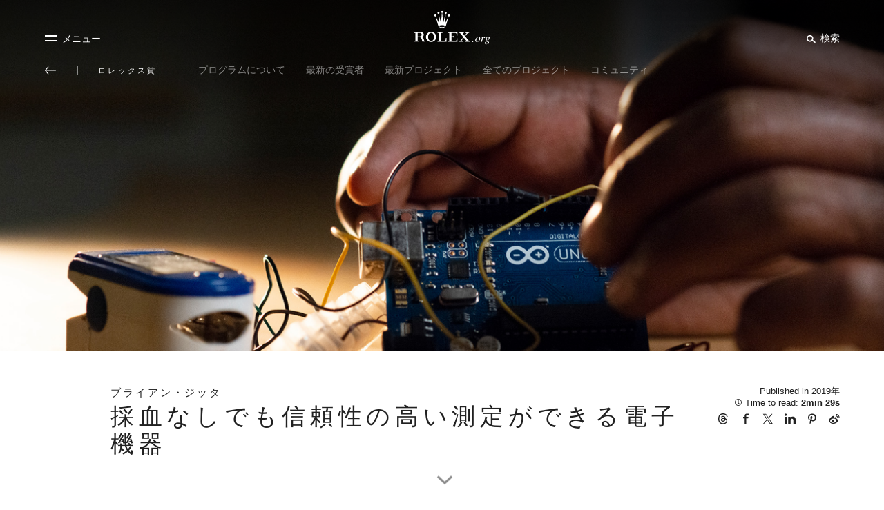

--- FILE ---
content_type: text/html; charset=utf-8
request_url: https://www.rolex.org/ja/rolex-awards/science-health/brian-gitta
body_size: 308982
content:
<!DOCTYPE html><html lang="ja" dir="ltr" /><head><title data-react-helmet="true">血液サンプル不要の迅速なマラリア検査 - ロレックス賞</title><meta data-react-helmet="true" name="description" content="ウガンダ人ITスペシャリスト、ブライアン・ジッタは、血液サンプルを用いずにマラリアを検出する携帯用電子機器を開発した。この新しい強力な医療技術の詳細を見る。"/><meta data-react-helmet="true" property="og:title" content="血液サンプル不要の迅速なマラリア検査 - ロレックス賞"/><meta data-react-helmet="true" property="og:image" content="https://images.rolex.org/data/media/img/rolex-awards/brian-gitta/update/thumbnail.jpg"/><meta data-react-helmet="true" property="og:description" content="ウガンダ人ITスペシャリスト、ブライアン・ジッタは、血液サンプルを用いずにマラリアを検出する携帯用電子機器を開発した。この新しい強力な医療技術の詳細を見る。"/><meta data-react-helmet="true" property="og:type" content="website"/><meta data-react-helmet="true" property="og:site_name" content="rolex.org"/><meta data-react-helmet="true" name="twitter:title" content="血液サンプル不要の迅速なマラリア検査 - ロレックス賞"/><meta data-react-helmet="true" name="twitter:image:src" content="https://images.rolex.org/data/media/img/rolex-awards/brian-gitta/update/thumbnail.jpg"/><meta data-react-helmet="true" property="twitter:description" content="ウガンダ人ITスペシャリスト、ブライアン・ジッタは、血液サンプルを用いずにマラリアを検出する携帯用電子機器を開発した。この新しい強力な医療技術の詳細を見る。"/><link data-react-helmet="true" rel="canonical" href="https://www.rolex.org/ja/rolex-awards/science-health/brian-gitta"/><link data-react-helmet="true" rel="alternate" href="https://www.rolex.org/rolex-awards/science-health/brian-gitta" hrefLang="x-default"/><link data-react-helmet="true" rel="alternate" href="https://www.rolex.org/rolex-awards/science-health/brian-gitta" hrefLang="en"/><link data-react-helmet="true" rel="alternate" href="https://www.rolex.org/fr/rolex-awards/science-health/brian-gitta" hrefLang="fr"/><link data-react-helmet="true" rel="alternate" href="https://www.rolex.org/de/rolex-awards/science-health/brian-gitta" hrefLang="de"/><link data-react-helmet="true" rel="alternate" href="https://www.rolex.org/pt-br/rolex-awards/science-health/brian-gitta" hrefLang="pt-br"/><link data-react-helmet="true" rel="alternate" href="https://www.rolex.org/it/rolex-awards/science-health/brian-gitta" hrefLang="it"/><link data-react-helmet="true" rel="alternate" href="https://www.rolex.org/ja/rolex-awards/science-health/brian-gitta" hrefLang="ja"/><link data-react-helmet="true" rel="alternate" href="https://www.rolex.org/es/rolex-awards/science-health/brian-gitta" hrefLang="es"/><link data-react-helmet="true" rel="alternate" href="https://www.rolex.org/zh-hant/rolex-awards/science-health/brian-gitta" hrefLang="zh-hant"/><link data-react-helmet="true" rel="alternate" href="https://www.rolex.org/zh-hans/rolex-awards/science-health/brian-gitta" hrefLang="zh-hans"/><link data-react-helmet="true" rel="alternate" href="https://www.rolex.org/ko/rolex-awards/science-health/brian-gitta" hrefLang="ko"/><meta charset="utf-8"><link href="/dist/rolex-org/static/css/main.f35a9fa3.chunk.css" rel="stylesheet"><meta name="viewport" content="width=device-width,initial-scale=1,shrink-to-fit=no,minimal-ui"><meta name="theme-color" content="#000000"><link rel="icon" type="image/png" href="/dist/rolex-org/favicon.png"><meta name="msapplication-TileColor" content="#ffffff"><meta name="msapplication-TileImage" content="/dist/rolex-org/ms-icon-144x144.png"><meta name="theme-color" content="#ffffff"><meta name="google-site-verification" content="WvLJsxR5ouQXfrDmqWMNIOlN7dGzUmJIbpI2Wc3FVGU"><link rel="shortcut icon" href="/dist/rolex-org/favicon.ico"><link href="//fast.fonts.net" rel="preconnect" crossorigin=""><link href="https://fast.fonts.net/t/1.css?apiType=css&amp;projectid=7e859066-d964-465d-8209-bc7183b71d28" rel="stylesheet" media="all"><script>let isGlobePage =
      document.location.pathname.slice(
        document.location.pathname.lastIndexOf("/") + 1,
        document.location.pathname.length
      ) === "v7-globe"

    let scripts = ["/dist/rolex-org/lib/inmobi.js", "/dist/rolex-org/lib/quantcastListener.js"]

    !isGlobePage &&
      scripts.forEach(function (url) {
        let script = document.createElement("script")
        script.src = url
        script.async = true
        script.type = "text/javascript"
        document.head.appendChild(script)
      })</script><style id="cc956ed3-9099-4e53-8fae-b6f5f8c6320d">body{visibility:hidden}</style></head><body><div id="root" class="is-node"><div class="rlxr-skiplinks"><a href="#maincontent" class="rlxr-skiplink rlxr-button rlxr-button--eta">メイン画面へ進む</a><a href="#footer" class="rlxr-skiplink rlxr-button rlxr-button--eta">フッターへ進む</a></div><header class="Topbar_container__3gOtX"><div class="Topbar_containerTopbar__o2ruX"><div class="Topbar_menuToggleContainer__3SFf0" style="margin-bottom:10px"><div class="Topbar_link__1RN_Y"><button class="Topbar_menu__Xs1tP" style="color:#212121;display:inline-block" aria-label="メニュー" id="headerMenuButton"><svg xmlns="http://www.w3.org/2000/svg" viewBox="0 0 20 15" class="MenuBurgerIcon_icon__1ytAw MenuBurgerIcon_burger__3g4S8" aria-hidden="true"><g class="MenuBurgerIcon_g1__3Zol_"><rect fill="black" width="18" height="2" class="MenuBurgerIcon_rect1__2QcSc"></rect></g><g class="MenuBurgerIcon_g2__2o9Pv"><rect fill="black" width="18" height="2" class="MenuBurgerIcon_rect2__1IPDl"></rect></g></svg><span class="Topbar_menuText__WFBOM">メニュー</span></button></div></div><div class="Topbar_allContainer__3nJc9"><div class="Topbar_left__3XIMR"></div><a aria-label="Rolex.orgホームに戻る" class="RolexLogo_link__2zKHf" href="/"><svg xmlns="http://www.w3.org/2000/svg" viewBox="0 0 840 300" style="height:40px;transition-duration:300ms;display:block" class="RolexLogo_annim__s8jRE" aria-hidden="false"><path fill="#A37E2D" d="M361.4 52.6c.7 0 1.5-.1 2.1-.3l24.5 83.3c2.7 9.3 16.3 16.3 32.5 16.3 16.3 0 29.8-7.1 32.6-16.3l24.5-83.2c.6.1 1.2.2 1.9.2 4.8 0 8.6-3.9 8.6-8.6 0-4.7-3.9-8.6-8.6-8.6-4.8 0-8.6 3.9-8.6 8.6 0 3.4 2 6.4 4.9 7.8l-28.4 60.8 4.6-82h.2c4.8 0 8.6-3.8 8.6-8.6s-3.9-8.6-8.6-8.6c-4.8 0-8.6 3.8-8.6 8.6 0 3.9 2.6 7.2 6.2 8.3l-18.9 80.1-9.1-88.3c4.2-.6 7.4-4.2 7.4-8.5 0-4.8-3.9-8.6-8.6-8.6-4.8 0-8.6 3.9-8.6 8.6 0 4.3 3.2 7.9 7.4 8.5l-9.1 88.1-18.8-79.9c3.6-1 6.3-4.3 6.3-8.3 0-4.8-3.9-8.6-8.6-8.6-4.8 0-8.6 3.8-8.6 8.6 0 4.7 3.8 8.6 8.6 8.6h.1l4.6 81.9-28.4-60.9c2.8-1.4 4.7-4.3 4.7-7.6 0-4.7-3.9-8.6-8.6-8.6-4.7 0-8.6 3.9-8.6 8.6-.2 4.8 3.7 8.6 8.4 8.6zm59.1 76c14.9 0 27 3.8 27 8.5s-12.1 8.5-27 8.5-27-3.8-27-8.5 12.1-8.5 27-8.5z"></path><path fill="#00613A" d="m325.3 186.9c-24.7 0-44.7 20-44.7 44.1s20 44.1 44.7 44.1 44.7-20 44.7-44.1c.1-24.1-20-44.1-44.7-44.1zm18.6 69.6c-1.4 2.1-3.1 3.9-5.2 5.4-3.3 2.6-7.1 4.1-11.1 4.3-.8.1-1.6.1-2.4.1s-1.6-.1-2.4-.1c-4-.2-7.8-1.7-11.1-4.3-2-1.5-3.8-3.3-5.1-5.4-4.7-6.4-7.5-15.4-7.5-25.4 0-9.4 2.6-17.9 6.7-24.2 2.3-4.1 6-7.4 10.4-9.4 0 0 .1 0 .1-.1.2-.1.4-.2.6-.2.6-.2 1.2-.5 1.8-.6 2-.6 4.2-.9 6.4-.9s4.4.3 6.4.9l1.8.6.6.3s.1 0 .1.1c4.4 1.9 8.1 5.2 10.4 9.4 4.2 6.3 6.7 14.8 6.7 24.2.4 9.8-2.5 18.9-7.2 25.3zm114.7-16.3h-6.2v12.4c-.2 7.5-6.3 13.4-13.8 13.4h-26.2v-69.9h12v-6.1h-43.2v6.2h12v69.9h-12v6.2h77.4zm13.1-50.2v6.2h11.8v69.9h-11.8v6.2h81.8v-29.6h-6.2v9.8c-.1 7.5-6.2 13.6-13.8 13.6h-30.8v-34.7h9.9c5.6.1 10.1 4.6 10.1 10.2v4.8h5.7v-34.5h-5.7v4.2c0 5.6-4.5 9.6-10.1 9.6h-9.9v-29.5h30.9c7.5 0 13.6 6.1 13.7 13.6v8.5h6.2v-28.3zm176.2 69.1-27.3-33.9 18-21.5c4.9-5.5 6.2-7.4 12.4-7.5h4.7v-6h-33.2v6h7.3c1.6 0 2.9 1.3 2.9 2.8 0 .6-.2 1.2-.5 1.6l-16 19.1-12.6-15.7-2.6-3.3c-.4-.5-.6-1.1-.6-1.8 0-1.6 1.3-2.8 2.8-2.8h7.2v-6h-41.6v6h2c5.3.3 6.8 2.1 11 6.8l24.1 30-21.7 25.9c-4.9 5.5-6.2 7.4-12.4 7.5h-5.1v6h35.5v-6h-8.7c-1.6 0-2.8-1.3-2.8-2.9 0-.7.2-1.3.6-1.7l19.3-23 16 20 2.4 3.1c.4.5.6 1.1.6 1.8 0 1.6-1.3 2.8-2.8 2.8h-7.7v6h44.7v-6h-4c-5.9-.2-7.3-2-11.9-7.3zm-386.8-9c-2.5-7-4.3-10.2-8.3-13.9-2.6-2.3-6.3-3.5-9-4.2 10.1-1.6 17.8-10.4 17.8-21 0-11.7-9.5-21.2-21.2-21.2h-63.1v6.2h11.6v70h-11.9v6.2h42.9v-6.2h-11.9v-33.6h12c2.9.1 5.5.5 7.8 1.2 2.1.5 4.4 1.3 5.9 2.2 2 1.3 4.2 3.1 6.1 6.4.5.9.9 1.7 1.4 2.6 3.5 6.6 5.6 15.7 7.9 27.3h26.9v-6.1h-9.4zm-33-24h-20v-30.1h20c8.6.4 15.5 6.3 15.5 15 0 8.8-6.9 14.8-15.5 15.1zm458.7 38.6c-1.5 0-2.8.5-3.9 1.6s-1.6 2.4-1.6 3.9.5 2.8 1.6 3.9 2.4 1.6 3.9 1.6 2.8-.5 3.9-1.6 1.6-2.4 1.6-3.9-.5-2.8-1.6-3.9-2.4-1.6-3.9-1.6zm50.6-34c-7.1 0-13.7 3.3-19.8 9.9-6 6.4-9 13.2-9 20.2 0 4.7 1.3 8.3 4 10.9s6.2 3.9 10.7 3.9c7 0 13.7-3.4 19.9-10.2 6-6.6 9-13.3 9-20.1 0-3.9-1.1-7.3-3.3-10.2s-6-4.4-11.5-4.4zm1.4 30.8c-4.1 7.9-8.7 11.9-14 11.9-2.6 0-4.5-.9-5.9-2.6-1.3-1.8-2-4-2-6.6 0-6.7 2-13.4 6.1-20.3 4.3-7.4 8.9-11.1 13.9-11.1 3 0 5.1 1.4 6.2 4.2.6 1.5.9 3.4.9 5.8 0 5.7-1.8 12-5.2 18.7zm55.4-25.8c0-1.3-.4-2.4-1.2-3.4s-2-1.5-3.5-1.5c-2.8 0-5.8 1.9-8.9 5.6-3.1 3.8-5.8 7.9-8.1 12.4l-1.1 2.2 4.9-18.8c0-.2.1-.4.1-.7 0-.2-.1-.4-.2-.6s-.3-.3-.6-.3c-.2 0-1.7.3-4.7.9s-5.7 1.1-8.2 1.6l-1.9.4v1.6c.8-.1 1.5-.2 2.1-.2.6-.1 1.1-.1 1.4-.1 1.2 0 2 .3 2.5.8s.7 1.3.7 2.2c0 .8-.1 1.9-.4 3.2s-.6 2.8-1.1 4.5l-8 29.1h7.4c1.5-4.7 2.6-8.4 3.5-11 1.4-4.1 2.6-7.4 3.8-9.8 1.9-4.1 4-7.9 6.4-11.4s4.2-5.3 5.4-5.3c.3 0 .5.1.7.2s.3.3.5.5l.6 1.1c.3.5.7 1 1.2 1.4s1.3.6 2.3.6c1.4 0 2.6-.5 3.4-1.4.6-1.2 1-2.4 1-3.8zm42.8-1.2h-6.5c-.4-.6-1.5-1.4-3.6-2.3-2-.9-4.5-1.4-7.4-1.4-5.6 0-10.3 1.6-14.1 4.8s-5.7 7.3-5.7 12.1c0 3 .9 5.5 2.7 7.4 1.5 1.4 3.3 2.5 5.3 3.3-2.3 1.6-4 2.8-5 3.8-1.8 1.7-2.8 3.2-2.8 4.5 0 .9.3 1.7.8 2.2.5.6 1.2 1.1 2 1.6-4 2.2-7 4.3-8.8 6.5-1.9 2.2-2.8 4.5-2.8 6.9 0 3.1 1.4 5.6 4.3 7.8 2.9 2.1 6.8 3.2 11.8 3.2 7.1 0 12.5-1.5 16-4.4s5.3-6.3 5.3-10.2c0-5.1-3.5-9.1-10.6-11.7s-10.6-4.5-10.6-5.6c0-.7.4-1.6 1.3-2.5.8-.9 1.5-1.4 2-1.4.6.1 1.1.2 1.5.3.4 0 .9.1 1.4.1 4.7 0 9-1.5 13.1-4.5 4-3 6.1-7.1 6.1-12.3 0-1.1 0-1.9-.1-2.5s-.2-1.2-.4-1.9h4.9v-3.8zm-26.6 39.1c3.1 1.2 5.4 2.1 6.7 2.8 1.6.8 2.7 1.6 3.4 2.3 1.3 1.3 2 2.9 2 4.9 0 2.5-1.3 4.7-3.8 6.6-2.5 1.8-5.7 2.8-9.5 2.8-2.8 0-5.2-.4-7.1-1.3-3.7-1.6-5.6-4.6-5.6-8.8 0-2.8 1.2-5.4 3.6-7.6s4-3.4 4.9-3.4c.4-.1 2.2.5 5.4 1.7zm11.3-21.6c-2.3 3.7-4.9 5.5-7.7 5.5-2.7 0-4.5-1-5.6-2.9-.6-1.2-.9-2.8-.9-4.8 0-3.5 1.1-7.2 3.3-11.1 2.2-3.8 5.1-5.7 8.7-5.7 1.9 0 3.3.6 4.2 1.8s1.4 2.9 1.4 5c0 4.5-1.2 8.5-3.4 12.2z"></path></svg></a><div class="Topbar_right__3BGVO" style="margin-bottom:10px"><div class="Topbar_link__1RN_Y"><button class="Topbar_search__1J6kF" style="color:#212121;display:inline-block" aria-label="検索" id="headerSearchButton"><span class="rlxr-icon rlxr-icon-search "><svg width="15" height="15" viewBox="0 0 1024 1024" class="rlxr-icon__svg" aria-hidden="true" focusable="false"><path d="m960 820.6-276.9-209.5c25.3-46.3 39.7-99.4 39.7-155.8 0-180.5-147.8-327.4-329.4-327.4s-329.4 146.9-329.4 327.5c0 180.5 147.8 327.3 329.4 327.3 83.3 0 159.3-31.1 217.3-82l279.3 211.3zm-566.6-152.7c-117.9 0-213.9-95.3-213.9-212.5s95.9-212.5 213.9-212.5 213.9 95.3 213.9 212.5c0 117.1-95.9 212.5-213.9 212.5z" class="rlxr-icon__path"></path></svg></span><span class="Topbar_searchText__ZSrEB">検索</span></button><button type="button" class="Topbar_close__36TsY" style="display:none" aria-label="検索パネルを閉じる"><svg xmlns="http://www.w3.org/2000/svg" viewBox="0 0 20 15" class="MenuBurgerIcon_icon__1ytAw MenuBurgerIcon_close__2qyvP" aria-hidden="true"><g class="MenuBurgerIcon_g1__3Zol_"><rect fill="black" width="18" height="2" class="MenuBurgerIcon_rect1__2QcSc"></rect></g><g class="MenuBurgerIcon_g2__2o9Pv"><rect fill="black" width="18" height="2" class="MenuBurgerIcon_rect2__1IPDl"></rect></g></svg><span class="Topbar_menuText__WFBOM">閉じる</span></button></div></div><div class="rlxr-search-overlay  "><div class="rlxr-search-overlay__content"><h2 class="rlxr-search-overlay__content-title">Rolex.org内を<b>検索</b></h2><div class="rlxr-search-field__wrapper CoveoSearchInterface" data-allow-queries-without-keywords="false"><div class="CoveoSearchbox" data-query-suggest-character-threshold="3"></div><div class="CoveoDidYouMean"></div><div class="CoveoAnalytics" data-search-hub="RolexOrgCDXX" data-endpoint="https://rolexsaproductionh21l80g7.analytics.org.coveo.com/rest/ua"></div><span id="searchPanelGhost" tabindex="0" aria-hidden="true"></span></div></div></div></div></div><div class="
            rlxr-navbarmenu-container 
            arrow-background 
            false
          "><nav class="
            rlxr-navbarmenu 
            navBackgroundWhite 
            
          " style="padding:15px 0px 20px" data-nav-name="navbarmenu" aria-label="プライマリー メニュー"><button class="rlxr-navbarmenu__list-item-leftArrow
      arrow-hidden" aria-label="メイン メニューに戻る"><span class="rlxr-icon rlxr-icon-arrowLeft "><svg width="16" height="16" viewBox="0 0 1024 1024" class="rlxr-icon__svg" aria-hidden="true" focusable="false"><path d="M8.77,536.87,275,859.2a38.5,38.5,0,0,0,53.66,4.91,39.32,39.32,0,0,0,4.91-53.45L119.15,550.38H986.62a37.88,37.88,0,0,0,0-75.76H119.15L333,214.54A41,41,0,0,0,328,160.89a38.49,38.49,0,0,0-53.65,4.91L8.16,488.34A41,41,0,0,0,8.77,536.87Z" class="rlxr-icon__path"></path></svg></span><span class="rlxr-navbarmenu__list-trait first-trait"></span></button><ul class="rlxr-navbarmenu__list"><li id="perpetual-menu-item" class="rlxr-navbarmenu__list-item
      perpetual-navItem
      
      visible
      rlxr-navbarmenu__list-trait
      "><a class="rlxr-navbarmenu__list-anchor" href="/perpetual"><span data-text="パーペチュアル" class="rlxr-navbarmenu__list-anchor-textContainer">パーペチュアル</span></a></li><li id="environment-menu-item" class="rlxr-navbarmenu__list-item
      environment-navItem
      
      visible
      rlxr-navbarmenu__list-trait
      "><a class="rlxr-navbarmenu__list-anchor" href="/environment"><span data-text="環境" class="rlxr-navbarmenu__list-anchor-textContainer">環境</span></a></li><li id="science-menu-item" class="rlxr-navbarmenu__list-item
      science-navItem
      
      visible
      rlxr-navbarmenu__list-trait
      "><a class="rlxr-navbarmenu__list-anchor" href="/science"><span data-text="科学" class="rlxr-navbarmenu__list-anchor-textContainer">科学</span></a></li><li id="arts-menu-item" class="rlxr-navbarmenu__list-item
      arts-navItem
      
      visible
      rlxr-navbarmenu__list-trait
      "><a class="rlxr-navbarmenu__list-anchor" href="/arts"><span data-text="芸術" class="rlxr-navbarmenu__list-anchor-textContainer">芸術</span></a></li><li id="rolex-awards-menu-item" class="rlxr-navbarmenu__list-item
      
      navitemHighlighted
      visible
      rlxr-navbarmenu__list-trait
      "><a class="rlxr-navbarmenu__list-anchor" aria-current="true" href="/rolex-awards"><span data-text="ロレックス賞" class="rlxr-navbarmenu__list-anchor-textContainer">ロレックス賞</span></a><nav aria-label="セカンダリー メニュー"><ul class="rlxr-navbarmenu__list-subNav " aria-label="セカンダリー メニュー"><li class="rlxr-navbarmenu__list-subItem
        subItem-rolex-awards
        hidden"><a class="rlxr-navbarmenu__list-subItem-anchor
          " href="/rolex-awards/about"><span class="rlxr-navbarmenu__list-subItem-anchor-textContainer">プログラムについて</span></a></li><li class="rlxr-navbarmenu__list-subItem
        subItem-rolex-awards
        hidden"><a class="rlxr-navbarmenu__list-subItem-anchor
          " href="/rolex-awards/latest-laureates"><span class="rlxr-navbarmenu__list-subItem-anchor-textContainer">最新の受賞者</span></a></li><li class="rlxr-navbarmenu__list-subItem
        subItem-rolex-awards
        hidden"><a class="rlxr-navbarmenu__list-subItem-anchor
          " href="/rolex-awards/milestones"><span class="rlxr-navbarmenu__list-subItem-anchor-textContainer">最新プロジェクト</span></a></li><li class="rlxr-navbarmenu__list-subItem
        subItem-rolex-awards
        hidden"><a class="rlxr-navbarmenu__list-subItem-anchor
          " href="/rolex-awards#view-all"><span class="rlxr-navbarmenu__list-subItem-anchor-textContainer">全てのプロジェクト</span></a></li><li class="rlxr-navbarmenu__list-subItem
        subItem-rolex-awards
        hidden"><a class="rlxr-navbarmenu__list-subItem-anchor
          " href="/rolex-awards/about/community"><span class="rlxr-navbarmenu__list-subItem-anchor-textContainer">コミュニティ</span></a></li></ul></nav></li><li id="rolex-mentor-protege-menu-item" class="rlxr-navbarmenu__list-item
      
      
      visible
      false
      "><a class="rlxr-navbarmenu__list-anchor" href="/rolex-mentor-protege"><span data-text="ロレックス メントーシップ プログラム" class="rlxr-navbarmenu__list-anchor-textContainer">ロレックス メントーシップ プログラム</span></a><nav aria-label="セカンダリー メニュー"><ul aria-label="セカンダリー メニュー" class="rlxr-navbarmenu__list-subNav"><li class="rlxr-navbarmenu__list-subItem
        subItem-rolex-mentor-protege
        hidden"><a class="rlxr-navbarmenu__list-subItem-anchor
          " href="/rolex-mentor-protege/about"><span class="rlxr-navbarmenu__list-subItem-anchor-textContainer">プログラムについて</span></a></li><li class="rlxr-navbarmenu__list-subItem
        subItem-rolex-mentor-protege
        hidden"><a class="rlxr-navbarmenu__list-subItem-anchor
          " href="/rolex-mentor-protege/current-pairs"><span class="rlxr-navbarmenu__list-subItem-anchor-textContainer">現在のペア</span></a></li><li class="rlxr-navbarmenu__list-subItem
        subItem-rolex-mentor-protege
        hidden"><a class="rlxr-navbarmenu__list-subItem-anchor
          " href="/rolex-mentor-protege/recent-mentorships"><span class="rlxr-navbarmenu__list-subItem-anchor-textContainer">最新のメントーシップ</span></a></li><li class="rlxr-navbarmenu__list-subItem
        subItem-rolex-mentor-protege
        hidden"><a class="rlxr-navbarmenu__list-subItem-anchor
          " href="/rolex-mentor-protege#view-all"><span class="rlxr-navbarmenu__list-subItem-anchor-textContainer">全ての分野</span></a></li><li class="rlxr-navbarmenu__list-subItem
        subItem-rolex-mentor-protege
        hidden"><a class="rlxr-navbarmenu__list-subItem-anchor
          " href="/rolex-mentor-protege/about/community"><span class="rlxr-navbarmenu__list-subItem-anchor-textContainer">コミュニティ</span></a></li></ul></nav></li></ul></nav><div class="arrow-background" style="background:rgba(255, 255, 255, null)"></div></div></header><div class="Topbar_gradientOverlay__yOcn8"></div><nav class="rlxr-menu rlxr-menu--rolex hide  " aria-label="サイド メニュー" id="menuPanelNav"><div class="scroll"><div class="MenuHeader_container__1lfkf"><div class="MenuHeader_side__3wbSX MenuHeader_left__33DdH" style="margin-bottom:10px"><button type="button" class="MenuHeader_btn__1x6yC" id="closeMainPanel" aria-label="閉じる"><svg xmlns="http://www.w3.org/2000/svg" viewBox="0 0 20 15" class="MenuBurgerIcon_icon__1ytAw MenuBurgerIcon_burger__3g4S8" aria-hidden="true"><g class="MenuBurgerIcon_g1__3Zol_"><rect fill="currentcolor" width="18" height="2" class="MenuBurgerIcon_rect1__2QcSc"></rect></g><g class="MenuBurgerIcon_g2__2o9Pv"><rect fill="currentcolor" width="18" height="2" class="MenuBurgerIcon_rect2__1IPDl"></rect></g></svg><span class="MenuHeader_close__39U5n">閉じる</span></button></div><a aria-label="Rolex.orgホームに戻る" class="RolexLogo_link__2zKHf" href="/"><svg xmlns="http://www.w3.org/2000/svg" viewBox="0 0 840 300" style="height:40px;transition-duration:300ms;display:block" class="RolexLogo_annim__s8jRE" aria-hidden="true"><path fill="#A37E2D" d="M361.4 52.6c.7 0 1.5-.1 2.1-.3l24.5 83.3c2.7 9.3 16.3 16.3 32.5 16.3 16.3 0 29.8-7.1 32.6-16.3l24.5-83.2c.6.1 1.2.2 1.9.2 4.8 0 8.6-3.9 8.6-8.6 0-4.7-3.9-8.6-8.6-8.6-4.8 0-8.6 3.9-8.6 8.6 0 3.4 2 6.4 4.9 7.8l-28.4 60.8 4.6-82h.2c4.8 0 8.6-3.8 8.6-8.6s-3.9-8.6-8.6-8.6c-4.8 0-8.6 3.8-8.6 8.6 0 3.9 2.6 7.2 6.2 8.3l-18.9 80.1-9.1-88.3c4.2-.6 7.4-4.2 7.4-8.5 0-4.8-3.9-8.6-8.6-8.6-4.8 0-8.6 3.9-8.6 8.6 0 4.3 3.2 7.9 7.4 8.5l-9.1 88.1-18.8-79.9c3.6-1 6.3-4.3 6.3-8.3 0-4.8-3.9-8.6-8.6-8.6-4.8 0-8.6 3.8-8.6 8.6 0 4.7 3.8 8.6 8.6 8.6h.1l4.6 81.9-28.4-60.9c2.8-1.4 4.7-4.3 4.7-7.6 0-4.7-3.9-8.6-8.6-8.6-4.7 0-8.6 3.9-8.6 8.6-.2 4.8 3.7 8.6 8.4 8.6zm59.1 76c14.9 0 27 3.8 27 8.5s-12.1 8.5-27 8.5-27-3.8-27-8.5 12.1-8.5 27-8.5z"></path><path fill="#00613A" d="m325.3 186.9c-24.7 0-44.7 20-44.7 44.1s20 44.1 44.7 44.1 44.7-20 44.7-44.1c.1-24.1-20-44.1-44.7-44.1zm18.6 69.6c-1.4 2.1-3.1 3.9-5.2 5.4-3.3 2.6-7.1 4.1-11.1 4.3-.8.1-1.6.1-2.4.1s-1.6-.1-2.4-.1c-4-.2-7.8-1.7-11.1-4.3-2-1.5-3.8-3.3-5.1-5.4-4.7-6.4-7.5-15.4-7.5-25.4 0-9.4 2.6-17.9 6.7-24.2 2.3-4.1 6-7.4 10.4-9.4 0 0 .1 0 .1-.1.2-.1.4-.2.6-.2.6-.2 1.2-.5 1.8-.6 2-.6 4.2-.9 6.4-.9s4.4.3 6.4.9l1.8.6.6.3s.1 0 .1.1c4.4 1.9 8.1 5.2 10.4 9.4 4.2 6.3 6.7 14.8 6.7 24.2.4 9.8-2.5 18.9-7.2 25.3zm114.7-16.3h-6.2v12.4c-.2 7.5-6.3 13.4-13.8 13.4h-26.2v-69.9h12v-6.1h-43.2v6.2h12v69.9h-12v6.2h77.4zm13.1-50.2v6.2h11.8v69.9h-11.8v6.2h81.8v-29.6h-6.2v9.8c-.1 7.5-6.2 13.6-13.8 13.6h-30.8v-34.7h9.9c5.6.1 10.1 4.6 10.1 10.2v4.8h5.7v-34.5h-5.7v4.2c0 5.6-4.5 9.6-10.1 9.6h-9.9v-29.5h30.9c7.5 0 13.6 6.1 13.7 13.6v8.5h6.2v-28.3zm176.2 69.1-27.3-33.9 18-21.5c4.9-5.5 6.2-7.4 12.4-7.5h4.7v-6h-33.2v6h7.3c1.6 0 2.9 1.3 2.9 2.8 0 .6-.2 1.2-.5 1.6l-16 19.1-12.6-15.7-2.6-3.3c-.4-.5-.6-1.1-.6-1.8 0-1.6 1.3-2.8 2.8-2.8h7.2v-6h-41.6v6h2c5.3.3 6.8 2.1 11 6.8l24.1 30-21.7 25.9c-4.9 5.5-6.2 7.4-12.4 7.5h-5.1v6h35.5v-6h-8.7c-1.6 0-2.8-1.3-2.8-2.9 0-.7.2-1.3.6-1.7l19.3-23 16 20 2.4 3.1c.4.5.6 1.1.6 1.8 0 1.6-1.3 2.8-2.8 2.8h-7.7v6h44.7v-6h-4c-5.9-.2-7.3-2-11.9-7.3zm-386.8-9c-2.5-7-4.3-10.2-8.3-13.9-2.6-2.3-6.3-3.5-9-4.2 10.1-1.6 17.8-10.4 17.8-21 0-11.7-9.5-21.2-21.2-21.2h-63.1v6.2h11.6v70h-11.9v6.2h42.9v-6.2h-11.9v-33.6h12c2.9.1 5.5.5 7.8 1.2 2.1.5 4.4 1.3 5.9 2.2 2 1.3 4.2 3.1 6.1 6.4.5.9.9 1.7 1.4 2.6 3.5 6.6 5.6 15.7 7.9 27.3h26.9v-6.1h-9.4zm-33-24h-20v-30.1h20c8.6.4 15.5 6.3 15.5 15 0 8.8-6.9 14.8-15.5 15.1zm458.7 38.6c-1.5 0-2.8.5-3.9 1.6s-1.6 2.4-1.6 3.9.5 2.8 1.6 3.9 2.4 1.6 3.9 1.6 2.8-.5 3.9-1.6 1.6-2.4 1.6-3.9-.5-2.8-1.6-3.9-2.4-1.6-3.9-1.6zm50.6-34c-7.1 0-13.7 3.3-19.8 9.9-6 6.4-9 13.2-9 20.2 0 4.7 1.3 8.3 4 10.9s6.2 3.9 10.7 3.9c7 0 13.7-3.4 19.9-10.2 6-6.6 9-13.3 9-20.1 0-3.9-1.1-7.3-3.3-10.2s-6-4.4-11.5-4.4zm1.4 30.8c-4.1 7.9-8.7 11.9-14 11.9-2.6 0-4.5-.9-5.9-2.6-1.3-1.8-2-4-2-6.6 0-6.7 2-13.4 6.1-20.3 4.3-7.4 8.9-11.1 13.9-11.1 3 0 5.1 1.4 6.2 4.2.6 1.5.9 3.4.9 5.8 0 5.7-1.8 12-5.2 18.7zm55.4-25.8c0-1.3-.4-2.4-1.2-3.4s-2-1.5-3.5-1.5c-2.8 0-5.8 1.9-8.9 5.6-3.1 3.8-5.8 7.9-8.1 12.4l-1.1 2.2 4.9-18.8c0-.2.1-.4.1-.7 0-.2-.1-.4-.2-.6s-.3-.3-.6-.3c-.2 0-1.7.3-4.7.9s-5.7 1.1-8.2 1.6l-1.9.4v1.6c.8-.1 1.5-.2 2.1-.2.6-.1 1.1-.1 1.4-.1 1.2 0 2 .3 2.5.8s.7 1.3.7 2.2c0 .8-.1 1.9-.4 3.2s-.6 2.8-1.1 4.5l-8 29.1h7.4c1.5-4.7 2.6-8.4 3.5-11 1.4-4.1 2.6-7.4 3.8-9.8 1.9-4.1 4-7.9 6.4-11.4s4.2-5.3 5.4-5.3c.3 0 .5.1.7.2s.3.3.5.5l.6 1.1c.3.5.7 1 1.2 1.4s1.3.6 2.3.6c1.4 0 2.6-.5 3.4-1.4.6-1.2 1-2.4 1-3.8zm42.8-1.2h-6.5c-.4-.6-1.5-1.4-3.6-2.3-2-.9-4.5-1.4-7.4-1.4-5.6 0-10.3 1.6-14.1 4.8s-5.7 7.3-5.7 12.1c0 3 .9 5.5 2.7 7.4 1.5 1.4 3.3 2.5 5.3 3.3-2.3 1.6-4 2.8-5 3.8-1.8 1.7-2.8 3.2-2.8 4.5 0 .9.3 1.7.8 2.2.5.6 1.2 1.1 2 1.6-4 2.2-7 4.3-8.8 6.5-1.9 2.2-2.8 4.5-2.8 6.9 0 3.1 1.4 5.6 4.3 7.8 2.9 2.1 6.8 3.2 11.8 3.2 7.1 0 12.5-1.5 16-4.4s5.3-6.3 5.3-10.2c0-5.1-3.5-9.1-10.6-11.7s-10.6-4.5-10.6-5.6c0-.7.4-1.6 1.3-2.5.8-.9 1.5-1.4 2-1.4.6.1 1.1.2 1.5.3.4 0 .9.1 1.4.1 4.7 0 9-1.5 13.1-4.5 4-3 6.1-7.1 6.1-12.3 0-1.1 0-1.9-.1-2.5s-.2-1.2-.4-1.9h4.9v-3.8zm-26.6 39.1c3.1 1.2 5.4 2.1 6.7 2.8 1.6.8 2.7 1.6 3.4 2.3 1.3 1.3 2 2.9 2 4.9 0 2.5-1.3 4.7-3.8 6.6-2.5 1.8-5.7 2.8-9.5 2.8-2.8 0-5.2-.4-7.1-1.3-3.7-1.6-5.6-4.6-5.6-8.8 0-2.8 1.2-5.4 3.6-7.6s4-3.4 4.9-3.4c.4-.1 2.2.5 5.4 1.7zm11.3-21.6c-2.3 3.7-4.9 5.5-7.7 5.5-2.7 0-4.5-1-5.6-2.9-.6-1.2-.9-2.8-.9-4.8 0-3.5 1.1-7.2 3.3-11.1 2.2-3.8 5.1-5.7 8.7-5.7 1.9 0 3.3.6 4.2 1.8s1.4 2.9 1.4 5c0 4.5-1.2 8.5-3.4 12.2z"></path></svg></a><div class="MenuHeader_side__3wbSX MenuHeader_right__129I1" style="margin-bottom:10px"></div></div><div class="rlxr-nav rlxr-nav_content" data-nav-name="rolexmenu" id="menuPanelBody"><div class="rlxr-nav__section"><div class="rlxr-roller-menu"></div></div><section class="rlxr-nav__section"><ul class="rlxr-nav__section-list"><li class=" rlxr-nav__list-item "><a class=" rlxr-nav__list-anchor" href="/perpetual"><b>パーペチュアル</b> - <!-- -->Our founding spirit</a></li><li class=" rlxr-nav__list-item "><a class=" rlxr-nav__list-anchor" href="/environment"><b>環境</b> - <!-- -->Perpetual planet</a></li><li class=" rlxr-nav__list-item "><a class=" rlxr-nav__list-anchor" href="/science"><b>科学</b> - <!-- -->Perpetuating knowledge</a></li><li class=" rlxr-nav__list-item "><a class=" rlxr-nav__list-anchor" href="/arts"><b>芸術</b> - <!-- -->Perpetuating culture</a></li></ul></section><section class="rlxr-nav__section"><ul class="rlxr-nav__section-list"><li class="rlxr-nav__list-item "><a class=" rlxr-nav__list-anchor" href="/rolex-awards"><b>ロレックス賞</b></a></li><li class=" rlxr-nav__list-item "><a class=" rlxr-nav__list-anchor" href="/rolex-mentor-protege"><b>ロレックス メントーシップ プログラム</b></a></li></ul></section><div class="rlxr-nav__section"><ul class="rlxr-nav__section-list"><li class="rlxr-nav__list-item "><a class=" rlxr-nav__list-anchor rlxr-nav__list-anchor-regular" href="/all-projects">全ての記事とビデオを見る</a></li></ul></div><section class="rlxr-nav__section"><div class="rlxr-nav__section-title"><a class="rlxr-nav__list-anchor link_crown" href="https://www.rolex.com/ja?cmpid=rolexorg_rolexcom" target="_blank" rel="noopener noreferrer" aria-label="Rolex.comで時計を探す - 新しいタブ"><span class="rlxr-icon rlxr-icon-exitBold "><svg width="12" height="12" viewBox="0 0 1024 1024" class="rlxr-icon__svg" aria-hidden="true" focusable="false"><path d="M1024,512,921.6,631.47,819.2,750.93V580.27H273.07V443.73H819.2V273.07L921.6,392.53ZM546.13,750.93H477.87v137.9H135.17V136.53h342.7V273.07H614.4V0H0V1024H614.4V750.93H546.13Z" class="rlxr-icon__path"></path></svg></span><span><b>Rolex.com</b>で時計を探す</span></a></div></section></div><div id="menuPanelLangSubpanel" class="rlxr-nav__languages rlxr-nav " data-nav-name="language"><div class="rlxr-nav_content"><div class="title">言語</div><div class="rlxr-nav__section"><ul aria-label="言語"><li class=""><a href="/fr/rolex-awards/science-health/brian-gitta" lang="fr">Français</a></li><li class=""><a href="/pt-br/rolex-awards/science-health/brian-gitta" lang="pt">Português</a></li><li class="active"><a href="/rolex-awards/science-health/brian-gitta" lang="en" aria-current="true">English</a></li><li class=""><a href="/zh-hans/rolex-awards/science-health/brian-gitta" lang="zh-Hans">简体中文</a></li><li class=""><a href="/de/rolex-awards/science-health/brian-gitta" lang="de">Deutsch</a></li><li class=""><a href="/zh-hant/rolex-awards/science-health/brian-gitta" lang="zh-Hant">繁體中文</a></li><li class=""><a href="/it/rolex-awards/science-health/brian-gitta" lang="it">Italiano</a></li><li class=""><a href="/ja/rolex-awards/science-health/brian-gitta" lang="ja">日本語</a></li><li class=""><a href="/es/rolex-awards/science-health/brian-gitta" lang="es">Español</a></li><li class=""><a href="/ko/rolex-awards/science-health/brian-gitta" lang="ko">한국어</a></li><span id="langPanelGhost" aria-hidden="true" tabindex="0" style="outline:none"></span></ul></div></div></div><div id="menuPanelStateSubpanel" class="rlxr-nav__statement rlxr-statement " data-nav-name="statement"><div class="rlxr-nav_content"><div class="title">アクセシビリティに関するステートメント</div><div class="rlxr-nav__section"><p>ロレックスは、本ウェブサイトをご利用になる全ての方のために、アクセシビリティに真摯に取り組んでいます。また、ウェブ・コンテンツ・アクセシビリティ・ガイドライン（WCAG）に準拠することを目指し、アクセシビリティへの取り組みを続けています。<br><br>  
アクセシビリティに関するフィードバックをお寄せいただく際は、ご懸念点について調査するため、具体的な内容をできるだけ詳しくお聞かせください。<br><br>
Eメールでのご連絡は、<a href="mailto:accessibility@rolex.com">accessibility@rolex.com</a> までお願いいたします。</p><span id="statePanelGhost" aria-hidden="true" tabindex="0" style="outline:none"></span></div></div></div><div id="menuPanelWechatSubpanel" class="rlxr-nav__statement rlxr-statement " data-nav-name="wechat"><div class="rlxr-nav_content rlxr-nav_content--wechat"><div class="qrcode-wrapper"><img src="[data-uri]" alt="wechat-panel-image-alt" class="wechat-panel-image"/></div><h2 class="title">ロレックスをWeChatで見る</h2><p>QRコードをスキャンしてWeChatでロレックスをフォローする</p></div></div></div></nav><div class="DarkOverlay_overlay__16mGU DarkOverlay_hide__1QvpT"></div><div class="DarkOverlay_overlay__16mGU DarkOverlay_hide__1QvpT" style="z-index:399"></div><main id="maincontent"></main><div id="menuPanelLangSubpanel" class="rlxr-nav__languages rlxr-nav-seo " data-nav-name="language"><div class="rlxr-nav_content"><div class="title">言語</div><div class="rlxr-nav__section"><ul aria-label="言語"><li class=""><a href="/fr/rolex-awards/science-health/brian-gitta" lang="fr">Français</a></li><li class=""><a href="/pt-br/rolex-awards/science-health/brian-gitta" lang="pt">Português</a></li><li class="active"><a href="/rolex-awards/science-health/brian-gitta" lang="en" aria-current="true">English</a></li><li class=""><a href="/zh-hans/rolex-awards/science-health/brian-gitta" lang="zh-Hans">简体中文</a></li><li class=""><a href="/de/rolex-awards/science-health/brian-gitta" lang="de">Deutsch</a></li><li class=""><a href="/zh-hant/rolex-awards/science-health/brian-gitta" lang="zh-Hant">繁體中文</a></li><li class=""><a href="/it/rolex-awards/science-health/brian-gitta" lang="it">Italiano</a></li><li class=""><a href="/ja/rolex-awards/science-health/brian-gitta" lang="ja">日本語</a></li><li class=""><a href="/es/rolex-awards/science-health/brian-gitta" lang="es">Español</a></li><li class=""><a href="/ko/rolex-awards/science-health/brian-gitta" lang="ko">한국어</a></li><span id="langPanelGhost" aria-hidden="true" tabindex="0" style="outline:none"></span></ul></div></div></div><footer class="rlxr-footer" id="footer"><button class="rlxr-footer--languages" type="button" id="footerLanguageButton"><span class="rlxr-icon rlxr-icon-languages "><svg width="33" height="28" viewBox="0 0 1024 1024" class="rlxr-icon__svg" aria-hidden="true" focusable="false"><path d="m340.8 611.6 42.3 19.6-24.1 47.3-24.1 3.5-3.7 18.4-49.3 40.5-22.9 41.5 16.9 17.4-27.7-6.9-9.7-23.1 27.7-107.4-22.9-19.6-10.8-41.6 13-20.3-11.8 1.8-16.9-20.8-14.5-6.9-33.7-11.5-27.8-41.6-16.8-30.1v-40.4l-27.7-45.1-35-20.8-21.7 11.5-39.6 18.5 25.2-19.6-15.7-3.5-5.9-19.6 18-13.9-18-2.3 3.5-12.7h13.2l-12-17.3 32.6-18.6 59 31.3 21.8-19.6 46.9 26.6 90.2-9.3v44l-36.1 6.8-7.2 18.6 35 35.8 8.3-1.2 6-45 23-1.2 9.5 25.4 12-6.9 26.6 56.6-37.4 16.1-28.9 15-22.8 30v15l-8.5 1.2-6-16.2-32.4 4.6-7.2 19.6 8.3 11.6 12-9.3 12.1 1.1-6 16.6 14.5.9 4.8 17.3 9.7 3.2 7.2-11.3 48.1 4.6 32.6 23.2zm570.3-10.3-2.6 19.6-17.2-6.1 3.2-10.6-19-1.4-24.6 21.8-26 9.2 6.3 34-2.4 6.8 9.6 5.3 38.6-9.1 15 8.3 7.1-3.8 4.6 13.7 19.7 5.3 14.2-8.4 8-40.9-21.4-20.5zm-95.7-19.1 20.6 3.8 9.4-27.9-5.5-4.6-27.6 16.7zm63.1-7.5 21.3 21.1 12.3.8 5.1-4.6 17.2 10.6-7-14.3-32.4-15.2zm38.7-171.9h-5.5l-.8 27.3-14.2 28.8-18.1 12.8-.7 11.4 33.1-18.9 1.6-19.7 11-9.7-8.7-6.7 4.8-16zm85.2 275 2.4 21.1-24.4 22 15.7 1.4 14.2-20.4 11-14.3-7.1-.7zm-527.5-318.8v22.1l15.9-6.7 4.5-6.8-17.3-31.9-10.2 6.8.6 8.5-9.7 11.2-.6 11.6h11.5zm144.4 259.8-.8 24.5 10.3 4.4 10.3-29.5-2.7-12.2zm354.7-256.9.9 17.4-20.6 24.2-.7-27.3 26.7-31-16.5 2.3-21.3 16.6-26.1-1.5-19.7 18.2 14.2 9.9-16.5 43.9-14.2 2.2-8.7 12.1 3.9 16-10.2 5.2-3.2-14.3-8.7-11.4-11.9 12.1 9.4 25.7-13.4 23.5-29.3 1.5-6.1 9.8 13.4 18.9-14.2 11.4-14.6-14.4-.5 13.6 12.7 13.6 5.5 24.3 15.8 5.3 21.3 8.4-39.4-6.8-16.6-15.2-15-20.5 20.4 9.9-9.4-16.6-2-22.7-9.1 2.2-11-22.7-30.9 20.5v13l-11 10.5-14.1-34.1-15.8-18.2-38-6.8-11-8.9-5.5 2.9 7.8 18.2 12.6-6.1 16.6 12.1-48.6 28.2-25.3-47.7-5.4 1 25.8 56.6 25.2-11.4-7.8 26.5-25.2 21.9 3.9 32.5-14.2 10.6-26 47-26.1 4.5-22.9-53 5.5-24.2-14.2-42.4-48.1 3-26.8-25 4.7-40.9 26.1-30.3 50.6-8.3 3.2 12.9 20.4 12.8 7.8-10.6 31.3 7.8 8.2-4.7 3.5-11.4-21.7-3.4-7-11.6-5.1-2.5-4.4 14.7-9.7-11.8.6-9.7-12.9-9.7-7.6-3.6.6 9.7 16 10.4-8.3 9.2-11.5-14.7-8.3-9.3-19.1 9.3-13.4 20.2-20.5-3.1-1.2-24.4 26.1 1.7-8.2-12.8-5.1-10.4 19.8-6.2 10.8-14 8.9-.7-1.8-8 5.8-7.3 4.4 12.2 25 .6 7-17.3 9.7 3.2-3.3-11.6 14.8-4.6-4.5-5.2-13.5 3.5-4.7-10.9-.6-.1.4-.7-2-4.7 5.4-3.6 4.6-11.5-5-.7-8.3 9.7-7 14.7 7.7 8-7.7 19.6-11.5 4.2-6.4-19.5-13.4 7.3-6.4-3.7.5-19 11.6-8.5 9.6-22.7 24.4-12.8 60.6 10.7c69.9-7 196.8-20 196.8-20l209.4 28.3 8 21.1-28.5 15.3zm-359.2 76.7-33.2-16.6-10.2 17.1 4.4 7.9 19.3-2.9 14 3.6zm35.1 20.8-3-19-6.5-9.1 7.7-3.1v-9.2l-19.8 10.3 7 17.2-3.1 11.6zm-286.1-149-17.7-4.7-21.9 22.6 28.1 70.6 13.5 3.2 1-22.9 9.1-5.3.5-8.8 9.4-16.8-6.6-12.7zm0 0" class="rlxr-icon__path"></path></svg></span><span>言語</span></button><div class="rlxr-footer__accessibility-wrapper"><div class="rlxr-footer-header"><button aria-expanded="false" class="rlxr-footer__accessibility" aria-label="アクセシビリティ" type="button"><span class="rlxr-footer__accessibility-span">アクセシビリティ</span><span class="rlxr-icon rlxr-icon-backtop "><svg width="12" height="17" viewBox="0 0 1024 1024" class="rlxr-icon__svg" aria-hidden="true" focusable="false"><path d="M512.3,425L127.9,792L32,696l479.5-448l0.5,0.5l0.5-0.5L992,696l-95.9,96L512.3,425z" class="rlxr-icon__path"></path></svg></span></button></div><div class="rlxr-footer__accessibility-toggle-wrapper"><ul><li class="rlxr-footer__accessibility-toggle-item "><span class="rlxr-footer__title-item">コントラストを上げる</span><div class="rlxr-footer__accessibility-toggle-item-button__container"><span class="rlxr-footer__accessibility-toggle-item-label">無効にする</span><button class="rlxr-footer__accessibility-toggle-item-button" role="checkbox" aria-checked="false" aria-label="コントラストを上げる" type="button"><span class="rlxr-footer__accessibility-list-item-value"></span></button></div></li><li class="rlxr-footer__accessibility-toggle-item "><span class="rlxr-footer__title-item">アニメーションを減らす</span><div class="rlxr-footer__accessibility-toggle-item-button__container"><span class="rlxr-footer__accessibility-toggle-item-label">無効にする</span><button class="rlxr-footer__accessibility-toggle-item-button" role="checkbox" aria-checked="false" aria-label="アニメーションを減らす" type="button"><span class="rlxr-footer__accessibility-list-item-value"></span></button></div></li><li class="rlxr-footer__accessibility-toggle-item rlxr-footer__accessibility-toggle-item-statement"><span class="rlxr-footer__title-item statement">アクセシビリティに関するステートメント</span><button class="rlxr-footer__accessibility-toggle-item-button__container" id="statePanelOpen"><span class="rlxr-footer__accessibility-toggle-item-label rlx-footer-statement">ステートメントを読む</span></button></li></ul></div></div><div class="rlxr-footer__wrapper"><div class="rlxr-footer__column rlxr-footer__desktop"><div class="rlxr-footer__inner-column rlxr-footer__desktop"><p class="rlxr-footer__title-item">Rolex.orgについて</p><div class="rlxr-footer__parent-list"><p class="rlxr-footer__list-item rlxr-footer__list-item--paragraph">ロレックスのクラウンには、世界におけるロレックスの役割、世界貢献への熱望が込められている。ロレックスはこれをパーペチュアル スピリットと呼んでいる。</p><p class="rlxr-footer__list-item rlxr-footer__list-item--paragraph">それは、人間が持つ限りない可能性を信じ、向上の継続と卓越性の永続、常に限界を押し広げ、長期的な 視野を基本的な信条としている。ロレックスの時計が耐久性に優れているのと同様に、未来の世代への貢献においても長きにわたり続いていく。</p></div></div></div><div class="rlxr-footer__column"><div class="rlxr-footer__inner-column"><p class="rlxr-footer__title-item">テーマ</p><ul class="rlxr-footer__parent-list" aria-label="テーマ"><li class="rlxr-footer__list-item"><a class="rlxr-footer__link" href="/perpetual">パーペチュアル<i>Our founding spirit</i></a></li><li class="rlxr-footer__list-item"><a class="rlxr-footer__link" href="/environment">環境<i>Perpetual planet</i></a></li><li class="rlxr-footer__list-item"><a class="rlxr-footer__link" href="/science">科学<i>Perpetuating knowledge</i></a></li><li class="rlxr-footer__list-item"><a class="rlxr-footer__link" href="/arts">芸術<i>Perpetuating culture</i></a></li></ul></div><div class="rlxr-footer__inner-column"><p class="rlxr-footer__title-item">プログラム</p><ul class="rlxr-footer__parent-list" aria-label="プログラム"><li class="rlxr-footer__list-item"><a class="rlxr-footer__link" href="/rolex-awards">ロレックス賞</a></li><li class="rlxr-footer__list-item"><a class="rlxr-footer__link" href="/rolex-mentor-protege">ロレックス メントーシップ プログラム</a></li></ul></div></div><div class="rlxr-footer__column"><div class="rlxr-footer__inner-column rlxr-footer__inner-column-last-column"><p class="rlxr-footer__title-item">全てのプロジェクトを見る</p><ul class="rlxr-footer__parent-list" aria-label="全てのプロジェクト"><li class="rlxr-footer__list-item"><a class="rlxr-footer__link" href="/all-projects">全ての記事とビデオを見る</a></li></ul></div><div class="rlxr-footer__inner-column rlxr-footer__inner-legal_notice"><p class="rlxr-footer__title-item">法的基準</p><ul class="rlxr-footer__parent-list" aria-label="法的基準"><li class="rlxr-footer__list-item"><a class="rlxr-footer__link" rel="nofollow" href="/terms-of-use">利用規約</a></li><li class="rlxr-footer__list-item"><a class="rlxr-footer__link" rel="nofollow" href="/privacy-notice">プライバシー通知</a></li><li class="rlxr-footer__list-item"><a class="rlxr-footer__link" rel="nofollow" href="/cookie-policy">クッキーポリシー</a></li></ul></div><div class="rlxr-footer__inner-column rlxr-footer__inner-pressroom rlxr-footer__inner-column-last-column"><p class="rlxr-footer__title-item">ニュースルーム</p><ul class="rlxr-footer__parent-list" aria-label="ニュースルーム"><li class="rlxr-footer__list-item"><a class="rlxr-footer__link" href="https://newsroom.rolex.com/?cmpid=rolexorg_newsroom" target="_blank" rel="noopener" aria-label="Newsroom - 新しいタブ">ニュースルームに移動する</a></li></ul></div></div><div class="rlxr-footer__column rlx-footer-last-column"><div class="rlxr-footer__inner-column"><p class="rlxr-footer__title-item">ロレックス チャンネル</p><div class="rlxr-footer__parent-list rlxr-footer__parent-list-social"><p class="rlxr-footer__list-item rlxr-link-youtube"><a class="rlxr-footer__link rlxr-footer__link-social" href="https://www.youtube.com/rolex" target="_blank" rel="noopener nofollow"><span class="rlxr-icon rlxr-icon-youtube "><svg width="20" height="20" viewBox="0 0 1024 1024" class="rlxr-icon__svg" aria-hidden="true" focusable="false"><path d="m832 128h-640c-105.6 0-192 86.4-192 192v384c0 105.6 86.4 192 192 192h640c105.6 0 192-86.4 192-192v-384c0-105.6-86.4-192-192-192zm-448 640v-512l320 256z" class="rlxr-icon__path"></path></svg></span>Youtube</a></p><p class="rlxr-footer__list-item rlxr-link-instagram"><a class="rlxr-footer__link rlxr-footer__link-social" href="https://www.instagram.com/rolex" target="_blank" rel="noopener nofollow"><span class="rlxr-icon rlxr-icon-instagram "><svg width="20" height="20" viewBox="0 0 1024 1024" class="rlxr-icon__svg" aria-hidden="true" focusable="false"><path d="M511.99 239.99C363.93 239.99 275.83 354.66 275.83 505.6C275.83 653.33 389.68 770.13 511.99 770.13C660.05 770.13 748.15 655.46 748.15 504.53C748.15 356.8 634.3 239.99 511.99 239.99ZM511.99 675.2C416.38 675.2 340.04 598.86 340.04 503.25C340.04 407.64 416.38 331.29 511.99 331.29C607.6 331.29 683.95 407.64 683.95 503.25C683.95 598.86 607.6 675.2 511.99 675.2ZM827.7 182.39C840.7 195.39 847.21 208.39 847.21 234.66C847.21 260.93 840.7 273.93 827.7 286.93C814.7 299.93 801.7 306.44 775.43 306.44C749.16 306.44 736.16 299.93 723.16 286.93C710.16 273.93 703.65 260.93 703.65 234.66C703.65 208.39 710.16 195.39 723.16 182.39C736.16 169.39 749.16 162.88 775.43 162.88C801.7 162.88 814.7 169.39 827.7 182.39ZM739.99 0H280.49C130.67 0 0 130.67 0 280.49V732.79C0 894.38 130.67 1024 280.49 1024H737.59C901.07 1024 1024 894.38 1024 733.86V280.49C1030.63 130.67 901.07 0 739.99 0ZM928.96 732.79C935.59 837.32 847.21 925.7 739.99 925.7H280.49C173.27 925.7 84.89 837.32 84.89 730.1V280.49C84.89 173.27 173.27 84.89 280.49 84.89H737.59C847.21 84.89 928.96 173.27 928.96 280.49V732.79Z" class="rlxr-icon__path"></path></svg></span>Instagram</a></p><p class="rlxr-footer__list-item rlxr-link-threads"><a class="rlxr-footer__link rlxr-footer__link-social" href="https://www.threads.com/@rolex" target="_blank" rel="noopener nofollow"><span class="rlxr-icon rlxr-icon-threads "><svg width="20" height="20" viewBox="0 0 1024 1024" class="rlxr-icon__svg" aria-hidden="true" focusable="false"><path d="M446.7,1000h-0.3c-149.2-1-263.9-50.2-341-146.2C36.9,768.3,1.5,649.4,0.3,500.4v-0.7c1.2-149.1,36.6-267.9,105.2-353.4C182.5,50.2,297.3,1,446.4,0h0.3h0.3c114.4,0.8,210.1,30.2,284.4,87.4c69.9,53.8,119.1,130.4,146.2,227.8l-85,23.7c-46-165-162.4-249.3-346-250.6c-121.2,0.9-212.9,39-272.5,113.2C118.4,271,89.6,371.4,88.5,500c1.1,128.6,29.9,229,85.7,298.5c59.6,74.3,151.3,112.4,272.5,113.2c109.3-0.8,181.6-26.3,241.7-85.2c68.6-67.2,67.4-149.7,45.4-199.9c-12.9-29.6-36.4-54.2-68.1-72.9c-8,56.3-25.9,101.9-53.5,136.3c-36.9,45.9-89.2,71-155.4,74.6c-50.1,2.7-98.4-9.1-135.8-33.4c-44.3-28.7-70.2-72.5-73-123.5c-2.7-49.6,17-95.2,55.4-128.4c36.7-31.7,88.3-50.3,149.3-53.8c44.9-2.5,87-0.5,125.8,5.9c-5.2-30.9-15.6-55.5-31.2-73.2c-21.4-24.4-54.5-36.8-98.3-37.1c-0.4,0-0.8,0-1.2,0c-35.2,0-83,9.7-113.4,55L261.2,327c40.8-60.6,107-94,186.6-94c0.6,0,1.2,0,1.8,0c133.1,0.8,212.4,82.3,220.3,224.5c4.5,1.9,9,3.9,13.4,5.9c62.1,29.2,107.5,73.4,131.4,127.9c33.2,75.9,36.3,199.6-64.5,298.3C673.1,965,579.6,999.1,447,1000L446.7,1000L446.7,1000zM488.5,512.9c-10.1,0-20.3,0.3-30.8,0.9c-76.5,4.3-124.2,39.4-121.5,89.3c2.8,52.3,60.5,76.6,116,73.6c51-2.7,117.4-22.6,128.6-154.6C552.6,516,521.7,512.9,488.5,512.9z" class="rlxr-icon__path"></path></svg></span>Threads</a></p><p class="rlxr-footer__list-item rlxr-link-facebook"><a class="rlxr-footer__link rlxr-footer__link-social" href="https://www.facebook.com/rolex" target="_blank" rel="noopener nofollow"><span class="rlxr-icon rlxr-icon-facebook "><svg width="20" height="20" viewBox="0 0 1024 1024" class="rlxr-icon__svg" aria-hidden="true" focusable="false"><path d="M576,32c-101,0-176,74.1-176,176v112H256v144h144v528h144V464h169.1L752,320H544V216.6c0-20.4,16.4-40.6,36.6-40.6H768V32H576z" class="rlxr-icon__path"></path></svg></span>Facebook</a></p><p class="rlxr-footer__list-item rlxr-link-linkedin"><a class="rlxr-footer__link rlxr-footer__link-social" href="https://www.linkedin.com/company/rolex" target="_blank" rel="noopener nofollow"><span class="rlxr-icon rlxr-icon-linkedin "><svg width="20" height="20" viewBox="0 0 1024 1024" class="rlxr-icon__svg" aria-hidden="true" focusable="false"><path d="M212.48,128.67c0,58.92-47.36,106.66-105.81,106.66S.85,187.59.85,128.67,48.21,22,106.67,22,212.48,69.79,212.48,128.67Zm.85,192H0v682.66H213.33Zm340.57,0h-212v682.66h212V645c0-199.26,257.24-215.56,257.24,0v358.35H1024V571.08c0-336.22-380.67-324-470.1-158.47Z" class="rlxr-icon__path"></path></svg></span>LinkedIn</a></p><p class="rlxr-footer__list-item rlxr-link-twitter"><a class="rlxr-footer__link rlxr-footer__link-social" href="https://x.com/ROLEX" target="_blank" rel="noopener nofollow"><span class="rlxr-icon rlxr-icon-twitter "><svg width="20" height="20" viewBox="0 0 1024 1024" class="rlxr-icon__svg" aria-hidden="true" focusable="false"><path d="m589.91,439.54L930.19,42.55h-81.92l-296.17,340.27L318.95,42.55H41.69l359.18,523.02L41.69,981.45h81.92l315.07-365.48,252.06,365.48h270.96l-371.78-541.92h0Zm-113.42,126.03l-37.8-50.41L155.11,99.26h126.03l233.15,333.97,37.8,50.41,296.17,434.79h-126.03l-245.76-352.88h.02Z" class="rlxr-icon__path"></path></svg></span>X</a></p><p class="rlxr-footer__list-item rlxr-link-pinterest"><a class="rlxr-footer__link rlxr-footer__link-social" href="https://fr.pinterest.com/rolex/" target="_blank" rel="noopener nofollow"><span class="rlxr-icon rlxr-icon-pinterest "><svg width="20" height="20" viewBox="0 0 1024 1024" class="rlxr-icon__svg" aria-hidden="true" focusable="false"><path d="m525.3 32c-259.5 0-397.3 171.3-397.3 357.9 0 86.7 47 194.7 122.1 229.1 11.4 5.2 17.5 2.9 20.1-7.9 2-8.2 12.1-48.4 16.7-67.1 1.5-6 .8-11.1-4.2-17-24.8-29.6-44.8-84.1-44.8-135 0-130.4 100.5-256.6 271.5-256.6 147.7 0 251.1 99 251.1 240.6 0 160-82.1 270.8-189 270.8-59 0-103.2-48-89-106.9 16.9-70.3 49.8-146.2 49.8-196.9 0-45.4-24.8-83.3-76.1-83.3-60.3 0-108.8 61.4-108.8 143.6 0 52.4 18 87.8 18 87.8s-59.6 247.8-70.5 294c-10 42.3-8.4 98.7-4.6 143.5v.4c.3 7.3 1 13.5 1.9 19.3.2 2.1 1 4.6 1.2 6.7 5.5 28.7 16 37 16 37 8.8-3.8 17.1-12.9 24.3-23 1-1.6 2.4-3.3 3.4-5 2.2-3.4 4.3-6.9 6.3-10.2 23.7-39.4 53.5-94.6 65.4-139.8 7.3-27.6 37.5-140.6 37.5-140.6 19.6 36.8 76.9 67.9 137.8 67.9v.1c181.3 0 312-164 312-367.9-.1-195.3-162.2-341.5-370.8-341.5z" class="rlxr-icon__path"></path></svg></span>Pinterest</a></p><p class="rlxr-footer__list-item rlxr-link-weibo"><a class="rlxr-footer__link rlxr-footer__link-social" href="https://weibo.com/rolex" target="_blank" rel="noopener nofollow"><span class="rlxr-icon rlxr-icon-weibo "><svg width="20" height="20" viewBox="0 0 1024 1024" class="rlxr-icon__svg" aria-hidden="true" focusable="false"><path d="m740.2 517.7c-15.7-5.7-21-5.7-15.7-28.4 15.7-39.7 15.7-79.4 0-102.1-31.5-45.4-115.4-45.4-209.8 0 0 0-31.5 17-21-11.3 15.7-51 10.5-96.4-10.5-119.1-52.5-56.7-188.9 0-309.5 130.4-89.2 96.4-141.7 198.5-141.7 289.2 0 170.2 199.3 283.6 393.4 283.6 257 0 424.9-175.8 424.9-300.6 5.3-79.4-57.7-124.7-110.1-141.7zm-309.5 362.9c-157.4 17-288.5-62.4-299-170.1-10.5-113.4 104.9-215.5 262.3-232.5s288.5 56.7 299 170.1-104.9 215.5-262.3 232.5zm561.3-504.7c0-170.1-131.2-311.9-288.5-311.9-21 0-31.5 17-31.5 34 0 22.7 15.7 34 31.5 34 120.7 0 220.3 107.7 220.3 238.2 0 22.7 15.7 34 31.5 34 26.2 11.4 36.7-5.6 36.7-28.3zm-131.2-5.7c-15.7-79.4-73.4-147.4-152.1-164.5-15.7-5.7-36.7 11.3-42 28.4s10.5 39.7 26.2 45.4c47.2 11.3 89.2 51 99.7 107.7 5.2 17 21 34 42 28.4 15.8-5.7 31.5-22.7 26.2-45.4zm-508.8 221.2c-63 11.3-104.9 68.1-94.4 124.8s68.2 90.7 131.1 79.4 104.9-68.1 94.4-124.8c-10.4-62.4-68.2-96.4-131.1-79.4z" class="rlxr-icon__path"></path></svg></span>Weibo</a></p><p class="rlxr-footer__list-item rlxr-link-wechat"><button class="rlxr-footer__link rlxr-footer__link-social" type="button" aria-label="Wechatをフォローする - 新しいタブ" id="footerWeChatButton"><span class="rlxr-icon rlxr-icon-wechat "><svg width="20" height="20" viewBox="0 0 1024 1024" class="rlxr-icon__svg" aria-hidden="true" focusable="false"><path d="m688 369.1c55.3 0 107.9 9.8 155.5 27.4 2.9-15.9 4.5-32.1 4.5-48.7 0-183.2-186.3-331.8-416-331.8-229.8 0-416 148.6-416 331.8 0 94.6 49.8 179.7 129.4 240.1l-1.2-.6s28.7 18.3 20.5 56.7-14.5 65.5-9.5 73.3 19.2-1.4 78.8-37.7c27.2-18 51.3-19.1 66.7-17 21.7-165.1 186.8-293.5 387.3-293.5zm-118.4-181.3c31.8 0 57.5 24.6 57.5 54.9s-25.8 54.9-57.5 54.9c-31.8 0-57.5-24.6-57.5-54.9s25.7-54.9 57.5-54.9zm-333.6 54.9c0-30.3 25.8-54.9 57.5-54.9s57.5 24.6 57.5 54.9-25.8 54.9-57.5 54.9-57.5-24.6-57.5-54.9zm772 460.8c0-150-143.3-271.5-320-271.5s-320 121.6-320 271.5c0 150 143.3 271.5 320 271.5 30.8 0 60.4-3.9 88.5-10.8l-.9.5s.5-.2 1.1-.5c3.9-1 7.8-2 11.7-3 11.8-1.8 30.7-1.1 51.9 13.8 45.9 29.7 56.8 37.3 60.6 30.9 3.9-6.4-1-28.5-7.3-60-6.3-31.4 15.7-46.4 15.7-46.4l-1 .5c61.4-49.5 99.7-119.1 99.7-196.5zm-425.9-41.1c-24.4 0-44.2-20.1-44.2-44.9s19.8-44.9 44.2-44.9 44.2 20.1 44.2 44.9c.1 24.8-19.7 44.9-44.2 44.9zm212.4 0c-24.4 0-44.2-20.1-44.2-44.9s19.8-44.9 44.2-44.9 44.2 20.1 44.2 44.9c.1 24.8-19.7 44.9-44.2 44.9z" class="rlxr-icon__path"></path></svg></span>WeChat</button></p><p class="rlxr-footer__list-item rlxr-link-douyin"><a class="rlxr-footer__link rlxr-footer__link-social" href="https://v.douyin.com/uo9k_ivcQTQ/" target="_blank" rel="noopener nofollow"><span class="rlxr-icon rlxr-icon-douyin "><svg width="20" height="20" viewBox="0 0 1024 1024" class="rlxr-icon__svg" aria-hidden="true" focusable="false"><path d="M534.35,2.78c55.69-.85,110.97-.41,166.22-.85,1.84,69.1,29.87,131.28,74.47,177.35l-.07-.07c48,43.24,110.46,71.27,179.32,76.04l.95.07v171.33c-65.05-1.63-126.22-16.64-181.36-42.42l2.79,1.16c-26.67-12.83-49.23-25.99-70.66-40.69l1.77,1.16c-.41,124.14.41,248.28-.85,371.98-3.5,63.04-24.46,120.53-58.07,168.54l.68-1.05c-56.2,80.49-147.24,133.33-250.76,136.46h-.48c-4.18.2-9.12.31-14.08.31-58.86,0-113.87-16.4-160.75-44.87l1.36.78c-85.32-51.34-144.18-139.18-155.06-241.34l-.14-1.39c-.85-21.26-1.26-42.53-.41-63.35,16.67-162.58,152.89-288.36,318.46-288.36,18.61,0,36.84,1.6,54.57,4.63l-1.91-.27c.85,62.9-1.7,125.84-1.7,188.74-14.39-5.21-30.99-8.23-48.31-8.23-63.55,0-117.61,40.62-137.61,97.33l-.31,1.02c-4.52,14.53-7.14,31.23-7.14,48.51,0,7.01.44,13.95,1.26,20.75l-.07-.82c11.29,69.61,70.97,122.13,142.92,122.13,2.08,0,4.12-.03,6.16-.14h-.31c49.77-1.5,92.98-28.27,117.4-67.84l.34-.61c9.08-12.66,15.31-27.96,17.38-44.6l.03-.48c4.25-76.1,2.55-151.76,2.96-227.87.41-171.33-.41-342.24.85-513.13l.14.1Z" class="rlxr-icon__path"></path></svg></span>Douyin</a></p></div></div></div></div><a class="rlxr-footer__link rlxr-footer__external_link link_crown" href="https://www.rolex.com/ja?cmpid=rolexorg_rolexcom" target="_blank" rel="noopener" aria-label="Rolex.comで時計を探す - 新しいタブ"><span class="rlxr-icon rlxr-icon-exit "><svg width="15" height="15" viewBox="0 0 1024 1024" class="rlxr-icon__svg" aria-hidden="true" focusable="false"><path d="M576,896H64V128H576V256h64V64H0V960H640V768H576Z M928,416l-96-96V480H320v64H832V704l96-96,96-96Z" class="rlxr-icon__path"></path></svg></span><span><b>Rolex.com</b>で時計を探す</span></a><button class="rlxr-footer__back-top" aria-label="トップページに戻る"><span class="rlxr-icon rlxr-icon-backtop "><svg width="22" height="22" viewBox="0 0 1024 1024" class="rlxr-icon__svg" aria-hidden="true" focusable="false"><path d="M512.3,425L127.9,792L32,696l479.5-448l0.5,0.5l0.5-0.5L992,696l-95.9,96L512.3,425z" class="rlxr-icon__path"></path></svg></span></button></footer></div><script>window.__JSS_STATE__={"sitecore":{"context":{"pageEditing":false,"site":{"name":"rolex-org"},"pageState":"normal","language":"ja","wa":{"contentTag":"science-health","pageType":"article page","pageSiteSection":"rolex-awards","pageSiteSubSection":"science-health","environmentName":"production","pageName":"rolex-awards:science-health:brian-gitta","statusCode":"200","environmentVersion":"1.6.18"},"domain":"https:\u002F\u002Fwww.rolex.org","coveo-api-key":"token","coveo-domain-analytics":"https:\u002F\u002Frolexsaproductionh21l80g7.analytics.org.coveo.com\u002Frest\u002Fua","coveo-domain-platform":"https:\u002F\u002Frolexsaproductionh21l80g7.org.coveo.com","coveo-pipeline-search":"coveo-prd-rolex-org-cd-web01-search","coveo-pipeline-searchhub":"RolexOrgCDXX","vtts":["\u002Fdata\u002Fmedia\u002Fvideo\u002Frolex-awards-for-enterprise\u002Frolex-awards-laureates\u002Fbrian-gitta\u002Frolex_awards_laureate_2019_brian_gitta_0001"],"item":{"datePublished":"2019-04-26T15:37:38Z","dateModified":"2020-11-12T15:21:20Z"}},"route":{"name":"brian-gitta","displayName":"brian-gitta","fields":{"pageClass":{"value":"rlxr-page-raefinalist"},"excludeFromSearch":{"value":false},"pageSiteSubSection":{"value":"science-health"},"pageThumbnail_alt":{"value":""},"pageTitle":{"value":"血液サンプル不要の迅速なマラリア検査 - ロレックス賞"},"editorChoice":{"value":false},"menuType":{"value":false},"pageCaption":{"value":"ウガンダ人ITスペシャリスト、ブライアン・ジッタは、血液サンプルを用いずにマラリアを検出する携帯用電子機器を開発した。この新しい強力な医療技術の詳細を見る。"},"Video":{"value":false},"displayInGrid":{"value":true},"duration":{"value":"2min 29s"},"isHub":{"value":false},"pageThumbnail_src":{"value":"\u002Fdata\u002Fmedia\u002Fimg\u002Frolex-awards\u002Fbrian-gitta\u002Fupdate\u002Fthumbnail.jpg"},"pageVersion":{"value":""},"Slideshow":{"value":false},"pageType":{"id":"829882cc-89b4-42ab-b62b-f2e3d577212a","url":"\u002FContent\u002FPageType\u002Farticle-page","fields":{"name":{"value":""}}},"WaPageTitle":{"value":"Rapid malaria testing with no blood sample - Rolex Awards"},"metadescription":{"value":"ウガンダ人ITスペシャリスト、ブライアン・ジッタは、血液サンプルを用いずにマラリアを検出する携帯用電子機器を開発した。この新しい強力な医療技術の詳細を見る。"},"backgroundImage":{"value":""},"backgroundImageMobile":{"value":""},"backgroundColor":{"value":""},"pageSiteSection":{"value":"rolex-awards"},"tag5":null,"tag5_ranking":{"value":""},"hub":{"id":"33a8b46c-8006-58cc-a1de-7e2e623debb5","url":"\u002FContent\u002FHub\u002Frolex-awards","fields":{"name":{"value":"rolex-awards"},"dictionaryKey":{"value":"rolex-awards"},"url":{"value":"rolex-awards"}}},"tag1":{"id":"da0faa1b-38fc-5d49-8b33-2a2b900e083b","url":"\u002FContent\u002FCategory\u002FScienceHealth","fields":{"name":{"value":"Science and Health"},"dictionaryKey":{"value":"science-health"}}},"tag1_ranking":{"value":""},"tag2":null,"tag2_ranking":{"value":""},"tag3":null,"tag4_ranking":{"value":""},"tag3_ranking":{"value":""},"tag4":null,"hub2":{"id":"6ffd5f36-0d63-501f-a917-ce7454004580","url":"\u002FContent\u002FHub\u002Fscience","fields":{"name":{"value":"science"},"dictionaryKey":{"value":"all-science"},"url":{"value":"science"}}},"tag_video":null,"hub_minisite":null,"video_timeToWatch":{"value":""},"previewTitle":{"value":"血液サンプル不要の迅速なマラリア検査"},"previewImage_src":{"value":"\u002Fdata\u002Fmedia\u002Fimg\u002Frolex-awards\u002Fbrian-gitta\u002Fupdate\u002Fthumbnail.jpg"},"previewImageCustom_src":{"value":""},"previewCategory":{"value":"科学と医療"},"isLink":{"value":true},"customLink":{"value":""},"isReplay":{"value":false},"isYoutubeStreaming":{"value":false},"gridExternalLinkLabel":{"value":""},"gridExternalLinkUrl":{"value":""},"gridExternalLinkWaName":{"value":""}},"databaseName":"web01","deviceId":"fe5d7fdf-89c0-4d99-9aa3-b5fbd009c9f3","itemId":"6fa80bc3-5360-5f1e-923c-0254170120fd","itemLanguage":"ja","itemVersion":11,"layoutId":"de29a1c6-fd50-5ef3-87fc-9dc20cfd4b2e","templateId":"b694dda9-f716-56a8-9d1a-b1b2d74f7d82","templateName":"App Route","placeholders":{"layout-placeholder":[{"uid":"2b1e11c8-7a11-5fb2-8a0f-067abe81e64a","componentName":"Layout","dataSource":"{E9FDCB71-E67B-5CD3-ADC7-634C726F9462}","params":{},"fields":{},"placeholders":{"jss-main":[{"uid":"a09c5b6e-ac4d-56f5-a8d9-f0ec8f7678e4","componentName":"Cover","dataSource":"{5D51916C-4355-4034-8B28-EEA0410A9BB5}","params":{},"fields":{"backgroundLandscape_src":{"value":"\u002Fdata\u002Fmedia\u002Fimg\u002Frolex-awards\u002Fbrian-gitta\u002Fupdate\u002Fcover_brian_gitta.jpg"},"backgroundPortrait_alt":{"value":""},"time":{"value":""},"title":{"value":"採血なしでも信頼性の高い測定ができる電子機器"},"backgroundPortrait_src":{"value":"\u002Fdata\u002Fmedia\u002Fimg\u002Frolex-awards\u002Fbrian-gitta\u002Fupdate\u002Fcover_brian_gitta_portrait.jpg"},"date":{"value":"2019年"},"description":{"value":""},"subtitle":{"value":"ブライアン・ジッタ"},"addThisId":{"value":""},"backgroundLandscape_alt":{"value":""},"updated":{"value":""}}},{"uid":"1514efb3-0379-4bd8-b187-fdf5fe90b615","componentName":"Location","dataSource":"{70B09CDA-6146-46D6-8254-187A3BC8AFE5}","params":{},"fields":{"text":{"value":"今年だけでも世界で2億2000万人がマラリアに襲われ、半数近くが死亡するものと見られている。その大半が子供たちだ。だが、ウガンダ人ITスペシャリスト、ブライアン・ジッタが新しい強力なテクノロジーを生み出せば、死亡率は激減するはずだ。"},"title":{"value":"2019年度 ロレックス賞受賞者"},"id":{"value":"brian-gitta"},"location":{"value":"ウガンダ"},"locationSVG_alt":{"value":""},"locationSVG_src":{"value":"\u002Fdata\u002Fmedia\u002Fimg\u002Frolex-awards\u002Fbrian-gitta\u002Fupdate\u002Fbrian_gitta.svg"}}},{"uid":"d2a0400a-fa7d-42e9-be38-fa4c3cb7c4ae","componentName":"SimpleVideo","dataSource":"{7859BDAE-3870-5DFE-9106-85192D8A393A}","params":{},"fields":{"blackBackground":{"value":false},"poster_src":{"value":"\u002Fdata\u002Fmedia\u002Fimg\u002Frolex-awards\u002Fbrian-gitta\u002Fupdate\u002Fvideo_brian_gitta.jpg"},"source_description":{"value":""},"isFullWidth":{"value":true},"isHalfBackground":{"value":false},"legend":{"value":""},"next":{"value":""},"poster_alt":{"value":""},"source_src":{"value":"\u002Fdata\u002Fmedia\u002Fvideo\u002Frolex-awards-for-enterprise\u002Frolex-awards-laureates\u002Fbrian-gitta\u002Frolex_awards_laureate_2019_brian_gitta_0001.mp4"},"source_title":{"value":""},"__Presets":[],"__Facets":[],"__Enabled Views":[],"__Quick Actions":[],"related_videos":[]}},{"uid":"937dc917-29c2-4835-9f9c-567ed0d02448","componentName":"SimpleImage","dataSource":"{E8370586-17F9-46BE-A5C0-B8EDDDE6473A}","params":{},"fields":{"imageMobile_src":{"value":""},"link":{"value":""},"imageSize":{"value":"medium"},"imageSrc_alt":{"value":""},"imageSrc_src":{"value":"\u002Fdata\u002Fmedia\u002Fimg\u002Frolex-awards\u002Fbrian-gitta\u002Fupdate\u002Fportrait_brian_gitta.jpg"},"legend":{"value":""},"imageSrc_src_NotShared":{"value":""},"blackBackground":{"value":false},"lightbox":{"value":true},"centerLegend":{"value":""}}},{"uid":"3aa8aa0e-04cb-54eb-bcc1-8e39d5ef4721","componentName":"SimpleText","dataSource":"{594A6828-25A3-56C4-87FF-FAFABB166CCB}","params":{},"fields":{"noMargin":{"value":false},"borderTop":{"value":false},"isBold":{"value":false},"lettrine":{"value":false},"title":{"value":""},"titleColor":{"value":""},"text":{"value":"\u003Cp\u003Eマラリア治療の鍵は、迅速な診断にある。現在の検査は血液サンプル、顕微鏡、熟練のアナリストを要するが、発展途上国においてはそれらすべてが常に揃うとは限らない。そこで、ジッタと彼のチームは、採血無しでも2分以内に信頼性の高い測定ができる携帯用電子機器を開発した。この新しい検査方法は、スピードと利便性においてはるかに優れている。顕微鏡検査では30分以上もかかるし、血液サンプルを遠く離れた町の研究所に送らなくてはならないかもしれないからだ。\u003C\u002Fp\u003E\r\n\u003Cp\u003E\r\nジッタと同僚たちは、自分たちの成果に個人的に大きな関心を持っている。彼のITチームのメンバーは、一人残らず蚊が媒介するこの消耗性血液疾患にかかったことがあるからだ。「サハラ以南のアフリカ出身なので、私のチームは何度もマラリアに罹りました。私は子供の頃から数えきれないほどマラリアに感染してきました。」とジッタは言う。\u003Cbr \u002F\u003E\u003C\u002Fp\u003E\r\n\u003Cp\u003Eそこで、ジッタと彼のチームは、採血なしでも数分で信頼性の高い測定ができる携帯用電子機器を開発した。次の5カ国だけで、マラリア発症件数の半数近くを占めている。ナイジェリア（25%）、コンゴ共和国（11%)、モザンビーク（5%）、インド（4%）、ウガンダ（4%） 世界的に見ると、マラリアによる死亡者の61％が子供である。\u003C\u002Fp\u003E\r\n\u003Cp\u003E少年の頃コンピューターゲームで遊んだジッタは、情報技術へ思いを募らせていた。数年前に再びマラリアに罹患したジッタは、自分のITスキルを使えばこの生死にかかわる問題を解決できるのでは、と思いついた。\r\n\u003C\u002Fp\u003E"},"textColor":{"value":""},"usText":{"value":""},"blackText":{"value":false},"blackBackground":{"value":false},"removeLine":{"value":false},"backgroundColor":{"value":""}}},{"uid":"6d3476f9-84c5-44cb-a2b0-88fb604bb043","componentName":"HubBackgroundQuote","dataSource":"{C7B1A30A-DB65-5A6B-8BE2-531980B6E33A}","params":{},"fields":{"fullwidth":{"value":false},"ligthImageBackground":{"value":false},"blackBackground":{"value":false},"align":{"value":"top"},"name":{"value":""},"rightDirection":{"value":true},"withMargin":{"value":false},"title":{"value":"サハラ以南のアフリカ出身なので、私のチームは何度もマラリアに罹りました。私は子供の頃から数えきれないほどマラリアに感染してきました。"},"backgroundPortrait_alt":{"value":""},"backgroundPortrait_src":{"value":"\u002Fdata\u002Fmedia\u002Fimg\u002Frolex-awards\u002Fbrian-gitta\u002Fupdate\u002Fquote_brian_gitta_portrait.jpg"},"backgroundLandscape_alt":{"value":""},"backgroundLandscape_src":{"value":"\u002Fdata\u002Fmedia\u002Fimg\u002Frolex-awards\u002Fbrian-gitta\u002Fupdate\u002Fquote_brian_gitta.jpg"},"copyright":{"value":""},"isQuote":{"value":true},"link":{"value":""},"linkText":{"value":""},"contentLeft":{"value":false}}},{"uid":"0d698901-65f2-54db-ab99-7954d01b2931","componentName":"SimpleText","dataSource":"{00CF0DD4-9EA0-5F94-8477-FEAF11D47419}","params":{},"fields":{"noMargin":{"value":false},"borderTop":{"value":false},"isBold":{"value":false},"lettrine":{"value":false},"title":{"value":""},"titleColor":{"value":""},"text":{"value":"\u003Cp\u003E5世代もの試作を経て、今までにない機器、Matiscopeを開発した。患者が指を挿入するだけでマラリア罹患の有無を判定できる。この携帯機器は光と磁気を利用してマラリア原虫を検出するものだ。人間の血流に住み着いた寄生虫は、ヘモゾインという結晶体を排出する。この結晶体は中心に鉄原子を含んでいるため、磁気を帯びている。Matiscopeは磁気を利用して患者の血液中のこの結晶体の有無を判定する。これと同時に、挿入した指に光線を当てて、マラリアの理学的兆候である赤血球細胞の色、形、濃度の変化を測定する。人工知能を使って結果を統合し、迅速な診断を下す。特に診断が困難な疾患の初期段階においてだ。結果を直ちに政府の保健医療機関、医学者、製薬会社と共有して、マラリアに関する知識と病気のコントロール方法の向上に役立てることができる。\r\n\u003C\u002Fp\u003E\r\n\u003Cp\u003EジッタのMatiscopeの最新バージョンは、診断精度80%を達成している。現場で最高の効果を示すためには、90%以上まで高める必要がある。現在の目標は、彼の非侵襲的技術は血液検査と同じくらい信頼性の高い診断を、より安価にそして瞬時に下すことができることを、長年の血液検査に慣れてしまった医療従事者、患者に納得させることだ。\r\n\u003C\u002Fp\u003E"},"textColor":{"value":""},"usText":{"value":""},"blackText":{"value":false},"blackBackground":{"value":false},"removeLine":{"value":false},"backgroundColor":{"value":""}}},{"uid":"68454a1c-db2a-492e-acba-1069e8bbec06","componentName":"Roller","dataSource":"{DA15D536-DD21-4AB7-8C4B-A29CDE3A9316}","params":{},"fields":{"title":{"value":""},"lightbox":{"value":true}},"placeholders":{"rollerGrid":[{"uid":"a413e475-d1db-4b78-893f-8aeb2ae6aba9","componentName":"RollerCard","dataSource":"{B7EE6700-9B2C-4BF2-864E-0BF4E6F26653}","params":{},"fields":{"logoLabel":{"value":""},"articleTitle":{"value":""},"isLink":{"value":false},"rollerImage_src":{"value":"\u002Fdata\u002Fmedia\u002Fimg\u002Frolex-awards\u002Fbrian-gitta\u002Fupdate\u002Froller\u002Froller_brian_gitta-01.jpg"},"legend":{"value":""},"legendRoller":{"value":""},"legendSlideshow":{"value":""},"link":{"value":""},"rollerImage_alt":{"value":""},"cardTitle":{"value":""},"logo":{"value":""},"linkedAppRoute":null,"isAnchor":{"value":false}}},{"uid":"6d4a73e8-12c3-466f-a7aa-448e391063e4","componentName":"RollerCard","dataSource":"{DBBE782F-1304-4447-B0DA-BCEBA6B96F43}","params":{},"fields":{"logoLabel":{"value":""},"articleTitle":{"value":""},"isLink":{"value":false},"rollerImage_src":{"value":"\u002Fdata\u002Fmedia\u002Fimg\u002Frolex-awards\u002Fbrian-gitta\u002Fupdate\u002Froller\u002Froller_brian_gitta-02.jpg"},"legend":{"value":""},"legendRoller":{"value":""},"legendSlideshow":{"value":""},"link":{"value":""},"rollerImage_alt":{"value":""},"cardTitle":{"value":""},"logo":{"value":""},"linkedAppRoute":null,"isAnchor":{"value":false}}},{"uid":"62451d9f-05df-491b-bd64-6b2ee4a4e941","componentName":"RollerCard","dataSource":"{70F7C7F3-9AB8-4F88-A42B-2EE5A83213CB}","params":{},"fields":{"logoLabel":{"value":""},"articleTitle":{"value":""},"isLink":{"value":false},"rollerImage_src":{"value":"\u002Fdata\u002Fmedia\u002Fimg\u002Frolex-awards\u002Fbrian-gitta\u002Fupdate\u002Froller\u002Froller_brian_gitta-03.jpg"},"legend":{"value":""},"legendRoller":{"value":""},"legendSlideshow":{"value":""},"link":{"value":""},"rollerImage_alt":{"value":""},"cardTitle":{"value":""},"logo":{"value":""},"linkedAppRoute":null,"isAnchor":{"value":false}}},{"uid":"f1d95b30-02f4-4418-94e2-793375e9dca1","componentName":"RollerCard","dataSource":"{A8A8E66F-CFA2-4EB0-9D2B-20033BC3D0ED}","params":{},"fields":{"logoLabel":{"value":""},"articleTitle":{"value":""},"isLink":{"value":false},"rollerImage_src":{"value":"\u002Fdata\u002Fmedia\u002Fimg\u002Frolex-awards\u002Fbrian-gitta\u002Fupdate\u002Froller\u002Froller_brian_gitta-04.jpg"},"legend":{"value":""},"legendRoller":{"value":""},"legendSlideshow":{"value":""},"link":{"value":""},"rollerImage_alt":{"value":""},"cardTitle":{"value":""},"logo":{"value":""},"linkedAppRoute":null,"isAnchor":{"value":false}}},{"uid":"c0585e4a-05da-478c-82df-3cc0730400ad","componentName":"RollerCard","dataSource":"{6F8449EF-0AED-43D1-A58E-67AE8FDA0E20}","params":{},"fields":{"logoLabel":{"value":""},"articleTitle":{"value":""},"isLink":{"value":false},"rollerImage_src":{"value":"\u002Fdata\u002Fmedia\u002Fimg\u002Frolex-awards\u002Fbrian-gitta\u002Fupdate\u002Froller\u002Froller_brian_gitta-05.jpg"},"legend":{"value":""},"legendRoller":{"value":""},"legendSlideshow":{"value":""},"link":{"value":""},"rollerImage_alt":{"value":""},"cardTitle":{"value":""},"logo":{"value":""},"linkedAppRoute":null,"isAnchor":{"value":false}}}]}},{"uid":"595ce7ef-90e4-410d-9cc1-469d91b31d5b","componentName":"SimpleText","dataSource":"{01B609BA-E0C6-4326-9C33-A28F5C045B8F}","params":{},"fields":{"noMargin":{"value":false},"borderTop":{"value":false},"isBold":{"value":false},"lettrine":{"value":false},"title":{"value":""},"titleColor":{"value":""},"text":{"value":"\u003Cp\u003EMatiscopは現在、300人以上の患者を対象とした臨床試験のフェーズ2にあり、既存で最高レベルの診断方法と比べた信頼性を試されている。ジッタとチームはこれまでに50人の患者に検査を実施しており、さらに多くを対象として検査を進めている。これが成功すれば、1,000人以上を対象に試験を行ったことになり、その後は数千人を対象に試験を行い、安全性と有効性を実証する予定だ。その後ジッタはウガンダ中、そしてケニアなどの隣国中の病院にMatiscopeを届ける予定だ。2019年、彼らはマラリアをリアルタイムで監視することを目的としたプラットフォーム、yottaの試験運用を開始した。10の病院を登録し、複数の場所で過去6か月間のマラリア診断、投薬、試験結果に関するデータポイントを収集した。\r\n\u003C\u002Fp\u003E\r\n\u003Cp\u003E「マラリアは罹っていることが分かれば、治療可能な病気です。」と彼は言う。「迅速な診断により、患者はすぐに行動をおこすことができるようになり、自分だけでなく他の人々の命を救うことができるようになります。マラリアとの戦いに変革をもたらすことができるのは喜びです。自分の小ささを感じることもありますが、それさえも楽しんでいます。」\r\n\u003C\u002Fp\u003E"},"textColor":{"value":""},"usText":{"value":""},"blackText":{"value":false},"blackBackground":{"value":false},"removeLine":{"value":false},"backgroundColor":{"value":""}}},{"uid":"bdfa7a8a-dc7c-4a02-92fc-0774727915e1","componentName":"Facts","dataSource":"{E161C20B-89A8-4BB6-A4C9-FA49D677DA4D}","params":{},"fields":{"backgroundLandscape_alt":{"value":""},"backgroundLandscape_src":{"value":"\u002Fdata\u002Fmedia\u002Fimg\u002Frolex-awards\u002Fbrian-gitta\u002Fupdate\u002Fdata_brian_gitta.jpg"},"backgroundPortrait_alt":{"value":""},"backgroundPortrait_src":{"value":"\u002Fdata\u002Fmedia\u002Fimg\u002Frolex-awards\u002Fbrian-gitta\u002Fupdate\u002Fdata_brian_gitta_portrait.jpg"}},"placeholders":{"facts":[{"uid":"9e61173b-0f89-4e0e-afdf-9b16bfff40e6","componentName":"Fact","dataSource":"{76BAC3C5-7E98-488F-BD53-A9CE7418B6E4}","params":{},"fields":{"content":{"value":" 2018年のマラリア患者数"},"number":{"value":"2億2800万人"},"supContent":{"value":""}}},{"uid":"ef4454f4-b844-4565-b4d0-fdd474d10d11","componentName":"Fact","dataSource":"{40A04AED-1FEE-41AA-B3C7-4EF04325EB87}","params":{},"fields":{"content":{"value":"アフリカにて発症"},"number":{"value":"93%"},"supContent":{"value":""}}}]}},{"uid":"29cf4827-06a0-4071-aef2-faac836a2408","componentName":"Tags","dataSource":"","params":{}},{"uid":"aecc6f97-aafe-4bf0-9caa-d278862add93","componentName":"RelatedItems","dataSource":"{FCCEC0F9-FB7A-431A-8951-9CE08BA3B021}","params":{},"fields":{"title":{"value":"関連記事"},"relatedItems":[{"id":"40670a71-3286-5953-9236-d7e8b3562a35","fields":{"pageClass":{"value":"rlxr-page-raefinalist"},"excludeFromSearch":{"value":false},"pageSiteSubSection":{"value":"environment"},"pageThumbnail_alt":{"value":""},"pageTitle":{"value":"インドの野生動物と人間の衝突を削減する - ロレックス賞"},"editorChoice":{"value":false},"menuType":{"value":false},"pageCaption":{"value":"保全科学者クリティ・カランスは、野生動物と人間間の衝突を削減するための活動をしている。彼女がどのように自然保護活動家と地域社会の間の信頼を高めているか、詳細を見る。"},"Video":{"value":false},"displayInGrid":{"value":true},"duration":{"value":"2min 5s"},"isHub":{"value":false},"pageThumbnail_src":{"value":"\u002Fdata\u002Fmedia\u002Fimg\u002Frolex-awards\u002Fkrithi-karanth\u002Fupdate\u002Fthumbnail.jpg"},"pageVersion":{"value":""},"Slideshow":{"value":false},"pageType":{"id":"829882cc-89b4-42ab-b62b-f2e3d577212a","url":"\u002FContent\u002FPageType\u002Farticle-page","fields":{"name":{"value":""}}},"WaPageTitle":{"value":"Reduce wildlife-human conflict in India - Rolex Awards"},"metadescription":{"value":"保全科学者クリティ・カランスは、野生動物と人間間の衝突を削減するための活動をしている。彼女がどのように自然保護活動家と地域社会の間の信頼を高めているか、詳細を見る。"},"backgroundImage":{"value":""},"backgroundImageMobile":{"value":""},"backgroundColor":{"value":""},"pageSiteSection":{"value":"rolex-awards"},"tag5":null,"tag5_ranking":{"value":""},"hub":{"id":"33a8b46c-8006-58cc-a1de-7e2e623debb5","url":"\u002FContent\u002FHub\u002Frolex-awards","fields":{"name":{"value":"rolex-awards"},"dictionaryKey":{"value":"rolex-awards"},"url":{"value":"rolex-awards"}}},"tag1":{"id":"5e203beb-7e04-5d17-8922-949e6eeef72b","url":"\u002FContent\u002FCategory\u002FEnvironment","fields":{"name":{"value":"Environment"},"dictionaryKey":{"value":"environment"}}},"tag1_ranking":{"value":"1700"},"tag2":{"id":"0079ee92-a7f5-5779-ad6e-12e32f29a9e8","url":"\u002FContent\u002FCategory\u002FConservation","fields":{"name":{"value":"Conservation"},"dictionaryKey":{"value":"conservation"}}},"tag2_ranking":{"value":"1800"},"tag3":null,"tag4_ranking":{"value":""},"tag3_ranking":{"value":""},"tag4":null,"hub2":{"id":"0a536fd4-f91c-5a92-94d6-6b4ef06ac8bd","url":"\u002FContent\u002FHub\u002Fenvironment","fields":{"name":{"value":"environment"},"dictionaryKey":{"value":"all-environment"},"url":{"value":"environment"}}},"tag_video":null,"hub_minisite":null,"video_timeToWatch":{"value":""},"previewTitle":{"value":"インドの野生動物と人間の衝突を削減する - ロレックス賞"},"previewImage_src":{"value":"\u002Fdata\u002Fmedia\u002Fimg\u002Frolex-awards\u002Fkrithi-karanth\u002Fupdate\u002Fthumbnail.jpg"},"previewImageCustom_src":{"value":""},"previewCategory":{"value":"環境"},"isLink":{"value":true},"customLink":{"value":""},"isReplay":{"value":false},"isYoutubeStreaming":{"value":false},"gridExternalLinkLabel":{"value":""},"gridExternalLinkUrl":{"value":""},"gridExternalLinkWaName":{"value":""}}},{"id":"ddb1faba-5cb3-5d24-b1eb-3943f29f70c8","fields":{"pageClass":{"value":"rlxr-page-raefinalist"},"excludeFromSearch":{"value":false},"pageSiteSubSection":{"value":"applied-technology"},"pageThumbnail_alt":{"value":""},"pageTitle":{"value":"リサイクルされていないプラスチック廃棄物の再生利用 - ロレックス賞"},"editorChoice":{"value":false},"menuType":{"value":false},"pageCaption":{"value":"ミランダ・ワンは、プラスチック廃棄物を貴重な物質に転換するための独自技術を開発している。彼女の会社がどのようにプラスチック危機に対する斬新な解決策を打ち出しているのか、詳細を見る。"},"Video":{"value":false},"displayInGrid":{"value":true},"duration":{"value":"2min 17s"},"isHub":{"value":false},"pageThumbnail_src":{"value":"\u002Fdata\u002Fmedia\u002Fimg\u002Frolex-awards\u002Fmiranda-wang\u002Fupdate\u002Fthumbnail.jpg"},"pageVersion":{"value":""},"Slideshow":{"value":false},"pageType":{"id":"829882cc-89b4-42ab-b62b-f2e3d577212a","url":"\u002FContent\u002FPageType\u002Farticle-page","fields":{"name":{"value":""}}},"WaPageTitle":{"value":"Recycling unrecyclable plastic waste - Rolex Awards"},"metadescription":{"value":"ミランダ・ワンは、プラスチック廃棄物を貴重な物質に転換するための独自技術を開発している。彼女の会社がどのようにプラスチック危機に対する斬新な解決策を打ち出しているのか、詳細を見る。"},"backgroundImage":{"value":""},"backgroundImageMobile":{"value":""},"backgroundColor":{"value":""},"pageSiteSection":{"value":"rolex-awards"},"tag5":null,"tag5_ranking":{"value":""},"hub":{"id":"33a8b46c-8006-58cc-a1de-7e2e623debb5","url":"\u002FContent\u002FHub\u002Frolex-awards","fields":{"name":{"value":"rolex-awards"},"dictionaryKey":{"value":"rolex-awards"},"url":{"value":"rolex-awards"}}},"tag1":{"id":"68c92ed8-8301-5014-b669-907d1a53a0ed","url":"\u002FContent\u002FCategory\u002FApplied-Technology","fields":{"name":{"value":"Applied Technology"},"dictionaryKey":{"value":"applied-technology"}}},"tag1_ranking":{"value":"1980"},"tag2":{"id":"a4b759d7-f88a-556c-a54c-5988786e10ef","url":"\u002FContent\u002FCategory\u002FInnovation","fields":{"name":{"value":"Innovation"},"dictionaryKey":{"value":"innovation"}}},"tag2_ranking":{"value":"1980"},"tag3":null,"tag4_ranking":{"value":""},"tag3_ranking":{"value":""},"tag4":null,"hub2":{"id":"6ffd5f36-0d63-501f-a917-ce7454004580","url":"\u002FContent\u002FHub\u002Fscience","fields":{"name":{"value":"science"},"dictionaryKey":{"value":"all-science"},"url":{"value":"science"}}},"tag_video":null,"hub_minisite":null,"video_timeToWatch":{"value":""},"previewTitle":{"value":"リサイクルされていないプラスチック廃棄物の再生利用 - ロレックス賞"},"previewImage_src":{"value":"\u002Fdata\u002Fmedia\u002Fimg\u002Frolex-awards\u002Fmiranda-wang\u002Fupdate\u002Fthumbnail.jpg"},"previewImageCustom_src":{"value":""},"previewCategory":{"value":"応用科学"},"isLink":{"value":true},"customLink":{"value":""},"isReplay":{"value":false},"isYoutubeStreaming":{"value":false},"gridExternalLinkLabel":{"value":""},"gridExternalLinkUrl":{"value":""},"gridExternalLinkWaName":{"value":""}}},{"id":"04ef7f23-ec54-52fc-bf22-51d77145180d","fields":{"pageClass":{"value":"rlxr-page-raefinalist"},"excludeFromSearch":{"value":false},"pageSiteSubSection":{"value":"environment"},"pageThumbnail_alt":{"value":""},"pageTitle":{"value":"危機にさらされている世界中のペンギンを救う - ロレックス賞"},"editorChoice":{"value":false},"menuType":{"value":false},"pageCaption":{"value":"パブロ・ガルシア・ボルボログルは世界中のペンギン保護に向けて研究を続けている。彼がどのように地域社会を巻き込んでこの海鳥を救うのか、詳細を見る。"},"Video":{"value":false},"displayInGrid":{"value":true},"duration":{"value":"1min 52s"},"isHub":{"value":false},"pageThumbnail_src":{"value":"\u002Fdata\u002Fmedia\u002Fimg\u002Frolex-awards\u002Fpablo-garcia-borboroglu\u002Fupdate\u002Fthumbnail.jpg"},"pageVersion":{"value":""},"Slideshow":{"value":false},"pageType":{"id":"829882cc-89b4-42ab-b62b-f2e3d577212a","url":"\u002FContent\u002FPageType\u002Farticle-page","fields":{"name":{"value":""}}},"WaPageTitle":{"value":"Saving the world’s threatened penguins - Rolex Awards"},"metadescription":{"value":"パブロ・ガルシア・ボルボログルは世界中のペンギン保護に向けて研究を続けている。彼がどのように地域社会を巻き込んでこの海鳥を救うのか、詳細を見る。"},"backgroundImage":{"value":""},"backgroundImageMobile":{"value":""},"backgroundColor":{"value":""},"pageSiteSection":{"value":"rolex-awards"},"tag5":null,"tag5_ranking":{"value":""},"hub":{"id":"33a8b46c-8006-58cc-a1de-7e2e623debb5","url":"\u002FContent\u002FHub\u002Frolex-awards","fields":{"name":{"value":"rolex-awards"},"dictionaryKey":{"value":"rolex-awards"},"url":{"value":"rolex-awards"}}},"tag1":{"id":"5e203beb-7e04-5d17-8922-949e6eeef72b","url":"\u002FContent\u002FCategory\u002FEnvironment","fields":{"name":{"value":"Environment"},"dictionaryKey":{"value":"environment"}}},"tag1_ranking":{"value":"2000"},"tag2":{"id":"0079ee92-a7f5-5779-ad6e-12e32f29a9e8","url":"\u002FContent\u002FCategory\u002FConservation","fields":{"name":{"value":"Conservation"},"dictionaryKey":{"value":"conservation"}}},"tag2_ranking":{"value":"1780"},"tag3":null,"tag4_ranking":{"value":""},"tag3_ranking":{"value":""},"tag4":null,"hub2":{"id":"0a536fd4-f91c-5a92-94d6-6b4ef06ac8bd","url":"\u002FContent\u002FHub\u002Fenvironment","fields":{"name":{"value":"environment"},"dictionaryKey":{"value":"all-environment"},"url":{"value":"environment"}}},"tag_video":null,"hub_minisite":null,"video_timeToWatch":{"value":""},"previewTitle":{"value":"危機にさらされている世界中のペンギンを救う - ロレックス賞"},"previewImage_src":{"value":"\u002Fdata\u002Fmedia\u002Fimg\u002Frolex-awards\u002Fpablo-garcia-borboroglu\u002Fupdate\u002Fthumbnail.jpg"},"previewImageCustom_src":{"value":""},"previewCategory":{"value":"環境"},"isLink":{"value":true},"customLink":{"value":""},"isReplay":{"value":false},"isYoutubeStreaming":{"value":false},"gridExternalLinkLabel":{"value":""},"gridExternalLinkUrl":{"value":""},"gridExternalLinkWaName":{"value":""}}}]}},{"uid":"e190ac82-0099-4ce4-ba28-a23cd9237d12","componentName":"ArticleHubPush","dataSource":"{9C1BC512-E771-5F7C-94F2-ADDE2CF6808D}","params":{},"fields":{"blackColor":{"value":false},"verticalAlignMobile":{"value":""},"hasMargin":{"value":false},"textAlignMobile":{"value":""},"horizontalAlignDesktop":{"value":""},"link":{"value":"\u002Frolex-awards"},"anchorText":{"value":"詳細を見る"},"background_alt":{"value":""},"background_src":{"value":"\u002Fdata\u002Fmedia\u002Fimg\u002Frolex-awards\u002Frolex_org_rolex_awards_banner.jpg"},"contentText":{"value":""},"suptitle":{"value":"プログラム"},"title":{"value":"ロレックス賞"},"videoLandscape":{"value":""},"posterLandscape":{"value":""},"posterPortrait":{"value":""},"videoPortrait":{"value":""},"isYoutube":{"value":false}}},{"uid":"3969fdbd-4eff-4807-8de4-68e3ce486535","componentName":"Sharing","dataSource":"{0398555E-2633-4661-A648-961B98242F5A}","params":{},"fields":{"version":{"value":""},"context":{"value":"page-bottom"},"displayLabel":{"value":true},"url":{"value":""}}},{"uid":"8f4afee4-98ed-413e-9820-ebe8ed6162ea","componentName":"StickyBar","dataSource":"","params":{}}],"jss-header":[{"uid":"cf0e5051-cb19-4627-99e6-8a0ec5a0a873","componentName":"RolexMenuV2","dataSource":"","params":{},"placeholders":{"jss-roller-cards":[{"uid":"77ac674c-c209-439a-bbac-69d8c0e28db4","componentName":"RollerGridLists","dataSource":"{FD0A956F-6F9A-412A-A5EE-9E4458CB6027}","params":{"rollerIsMainMenu":"true"},"fields":{"RollerCardItem":[{"id":"8aca0347-77bd-49fc-a352-813bb9de63b5","fields":{"pageClass":{"value":""},"excludeFromSearch":{"value":false},"pageSiteSubSection":{"value":"perpetual-planet"},"pageThumbnail_alt":{"value":""},"pageTitle":{"value":"スティーブ・ボイズのグレート・スパイン・オブ・アフリカ - パーペチュアル プラネット"},"editorChoice":{"value":true},"menuType":{"value":false},"pageCaption":{"value":"いくつもの危険に満ちた冒険を経て、探検家のスティーブ・ボイズとそのチームは、雄大なザンベジ川の源流がアンゴラ高地にあることを証明した。ロレックスの支援を受け、彼はこれらの発見を活用し、この重要な地域の保護を実現しようとしている。"},"Video":{"value":false},"displayInGrid":{"value":true},"duration":{"value":"0min 10s"},"isHub":{"value":false},"pageThumbnail_src":{"value":"\u002Fdata\u002Fmedia\u002Fimg\u002Fenvironment\u002Fperpetual-planet\u002Fsteve-boyes-great-spine-of-africa\u002Frolex-org-perpetual-planet-steve-boyes-protecting-our-water-thumbnail-article-ppi_rolex_boyes_2507amu_0075_v2_rgb.jpg"},"pageVersion":{"value":""},"Slideshow":{"value":false},"pageType":{"id":"829882cc-89b4-42ab-b62b-f2e3d577212a","url":"\u002FContent\u002FPageType\u002Farticle-page","fields":{"name":{"value":""}}},"WaPageTitle":{"value":"Steve Boyes' Great Spine of Africa - Perpetual Planet"},"metadescription":{"value":"探検家のスティーブ・ボイズとそのチームは、雄大なザンベジ川の源流がアンゴラ高地にあることを証明した。Rolex.orgで詳細を見る"},"backgroundImage":{"value":""},"backgroundImageMobile":{"value":""},"backgroundColor":{"value":""},"pageSiteSection":{"value":"Environment"},"tag5":null,"tag5_ranking":{"value":""},"hub":{"id":"0a536fd4-f91c-5a92-94d6-6b4ef06ac8bd","url":"\u002FContent\u002FHub\u002Fenvironment","fields":{"name":{"value":"environment"},"dictionaryKey":{"value":"all-environment"},"url":{"value":"environment"}}},"tag1":{"id":"d3816aec-150a-5128-9fe4-c3c78cae0791","url":"\u002FContent\u002FCategory\u002FExploration","fields":{"name":{"value":"Exploration"},"dictionaryKey":{"value":"exploration"}}},"tag1_ranking":{"value":""},"tag2":null,"tag2_ranking":{"value":""},"tag3":null,"tag4_ranking":{"value":""},"tag3_ranking":{"value":""},"tag4":null,"hub2":null,"tag_video":null,"hub_minisite":null,"video_timeToWatch":{"value":""},"previewTitle":{"value":"かけがえのない水を守る"},"previewImage_src":{"value":"\u002Fdata\u002Fmedia\u002Fimg\u002Fenvironment\u002Fperpetual-planet\u002Fsteve-boyes-great-spine-of-africa\u002Frolex-org-perpetual-planet-steve-boyes-protecting-our-water-thumbnail-article-ppi_rolex_boyes_2507amu_0075_v2_rgb.jpg"},"previewImageCustom_src":{"value":""},"previewCategory":{"value":"探検"},"isLink":{"value":true},"customLink":{"value":""},"isReplay":{"value":false},"isYoutubeStreaming":{"value":false},"gridExternalLinkLabel":{"value":""},"gridExternalLinkUrl":{"value":""},"gridExternalLinkWaName":{"value":""}}},{"id":"067a57c0-2a11-4d63-af34-81520a578d4f","fields":{"pageClass":{"value":""},"excludeFromSearch":{"value":false},"pageSiteSubSection":{"value":"perpetual-planet"},"pageThumbnail_alt":{"value":""},"pageTitle":{"value":"スティーブ・ボイズとカサイ川遠征 - パーペチュアル プラネット"},"editorChoice":{"value":true},"menuType":{"value":false},"pageCaption":{"value":"ロレックス パーペチュアル プラネット イニシアチヴのパートナーで環境保護活動家のスティーブ・ボイズは、アフリカ大陸の水の安全性を確保するグレート・スパイン・オブ・アフリカ遠征の一環として、アンゴラ高地にまで遡りコンゴ川の主な水源を追跡した。\r\n"},"Video":{"value":false},"displayInGrid":{"value":true},"duration":{"value":"02min 60s"},"isHub":{"value":false},"pageThumbnail_src":{"value":"\u002Fdata\u002Fmedia\u002Fimg\u002Fenvironment\u002Fperpetual-planet\u002Fsteve-boyes-cassai-river-expedition\u002Fperpetual-planet-steve-boyes-cassai-river-expedition-thumbnail-article-jms7407.jpg"},"pageVersion":{"value":""},"Slideshow":{"value":false},"pageType":{"id":"829882cc-89b4-42ab-b62b-f2e3d577212a","url":"\u002FContent\u002FPageType\u002Farticle-page","fields":{"name":{"value":""}}},"WaPageTitle":{"value":"Steve Boyes and the Cassai River Expedition - Perpetual Planet"},"metadescription":{"value":"グレート・スパイン・オブ・アフリカ遠征の一環として、環境保護活動家のスティーブ・ボイズは、コンゴ川の主な源流であるカサイ川を調査した。Rolex.orgで詳細を見る"},"backgroundImage":{"value":""},"backgroundImageMobile":{"value":""},"backgroundColor":{"value":""},"pageSiteSection":{"value":"environment"},"tag5":{"id":"d3816aec-150a-5128-9fe4-c3c78cae0791","url":"\u002FContent\u002FCategory\u002FExploration","fields":{"name":{"value":"Exploration"},"dictionaryKey":{"value":"exploration"}}},"tag5_ranking":{"value":""},"hub":{"id":"0a536fd4-f91c-5a92-94d6-6b4ef06ac8bd","url":"\u002FContent\u002FHub\u002Fenvironment","fields":{"name":{"value":"environment"},"dictionaryKey":{"value":"all-environment"},"url":{"value":"environment"}}},"tag1":{"id":"d3816aec-150a-5128-9fe4-c3c78cae0791","url":"\u002FContent\u002FCategory\u002FExploration","fields":{"name":{"value":"Exploration"},"dictionaryKey":{"value":"exploration"}}},"tag1_ranking":{"value":""},"tag2":null,"tag2_ranking":{"value":""},"tag3":null,"tag4_ranking":{"value":""},"tag3_ranking":{"value":""},"tag4":null,"hub2":null,"tag_video":null,"hub_minisite":null,"video_timeToWatch":{"value":""},"previewTitle":{"value":"カサイ川"},"previewImage_src":{"value":"\u002Fdata\u002Fmedia\u002Fimg\u002Fenvironment\u002Fperpetual-planet\u002Fsteve-boyes-cassai-river-expedition\u002Fperpetual-planet-steve-boyes-cassai-river-expedition-thumbnail-article-jms7407.jpg"},"previewImageCustom_src":{"value":""},"previewCategory":{"value":"環境"},"isLink":{"value":true},"customLink":{"value":""},"isReplay":{"value":false},"isYoutubeStreaming":{"value":false},"gridExternalLinkLabel":{"value":""},"gridExternalLinkUrl":{"value":""},"gridExternalLinkWaName":{"value":""}}},{"id":"fa683049-e158-4a5d-9973-cf5ce0d33aa7","fields":{"pageClass":{"value":""},"excludeFromSearch":{"value":false},"pageSiteSubSection":{"value":"perpetual-planet"},"pageThumbnail_alt":{"value":""},"pageTitle":{"value":"スティーブ・ボイズとルングエブンゴ川 - Perpetual Planet"},"editorChoice":{"value":true},"menuType":{"value":false},"pageCaption":{"value":"ロレックスは、パーペチュアル プラネット イニシアチヴを通じて、これまで科学的に記録されることのなかった何千kmにも及ぶ河川を横断するグレート・スパイン・オブ・アフリカ遠征を支援している。その調査は、アフリカの大河に依存するコミュニティや野生動物の保護に役立つだろう。"},"Video":{"value":false},"displayInGrid":{"value":true},"duration":{"value":"2min 26s"},"isHub":{"value":false},"pageThumbnail_src":{"value":"\u002Fdata\u002Fmedia\u002Fimg\u002Fenvironment\u002Fperpetual-planet\u002Fsteve-boyes-lungwevungu-river-expedition\u002Frolex-org-environment-steve-boyes-the-mighty-zambezi-river-and-its-secrets-thumbnail-article.jpg"},"pageVersion":{"value":""},"Slideshow":{"value":false},"pageType":{"id":"829882cc-89b4-42ab-b62b-f2e3d577212a","url":"\u002FContent\u002FPageType\u002Farticle-page","fields":{"name":{"value":""}}},"WaPageTitle":{"value":"The mighty Zambezi River and its secrets"},"metadescription":{"value":"ロレックスは、パーペチュアル プラネット イニシアチヴを通じて、未踏のルングエブンゴ川を研究するスティーブ・ボイズの遠征を支援している。Rolex.orgで詳細を見る"},"backgroundImage":{"value":""},"backgroundImageMobile":{"value":""},"backgroundColor":{"value":""},"pageSiteSection":{"value":"environment"},"tag5":null,"tag5_ranking":{"value":""},"hub":{"id":"0a536fd4-f91c-5a92-94d6-6b4ef06ac8bd","url":"\u002FContent\u002FHub\u002Fenvironment","fields":{"name":{"value":"environment"},"dictionaryKey":{"value":"all-environment"},"url":{"value":"environment"}}},"tag1":{"id":"d3816aec-150a-5128-9fe4-c3c78cae0791","url":"\u002FContent\u002FCategory\u002FExploration","fields":{"name":{"value":"Exploration"},"dictionaryKey":{"value":"exploration"}}},"tag1_ranking":{"value":"9"},"tag2":{"id":"0079ee92-a7f5-5779-ad6e-12e32f29a9e8","url":"\u002FContent\u002FCategory\u002FConservation","fields":{"name":{"value":"Conservation"},"dictionaryKey":{"value":"conservation"}}},"tag2_ranking":{"value":"46"},"tag3":null,"tag4_ranking":{"value":""},"tag3_ranking":{"value":""},"tag4":null,"hub2":null,"tag_video":null,"hub_minisite":null,"video_timeToWatch":{"value":""},"previewTitle":{"value":"雄大なザンベジ川とその秘密"},"previewImage_src":{"value":"\u002Fdata\u002Fmedia\u002Fimg\u002Fenvironment\u002Fperpetual-planet\u002Fsteve-boyes-lungwevungu-river-expedition\u002Frolex-org-environment-steve-boyes-the-mighty-zambezi-river-and-its-secrets-thumbnail-article.jpg"},"previewImageCustom_src":{"value":""},"previewCategory":{"value":"環境"},"isLink":{"value":true},"customLink":{"value":""},"isReplay":{"value":false},"isYoutubeStreaming":{"value":false},"gridExternalLinkLabel":{"value":""},"gridExternalLinkUrl":{"value":""},"gridExternalLinkWaName":{"value":""}}},{"id":"4f637ac2-2eef-52cc-a783-13698334026a","fields":{"pageClass":{"value":""},"excludeFromSearch":{"value":false},"pageSiteSubSection":{"value":"perpetual-planet"},"pageThumbnail_alt":{"value":""},"pageTitle":{"value":"2019年ロレックス ナショナル ジオグラフィック エクスプローラー・オブ・ザ・イヤー賞 - オカバンゴ原生地保護プロジェクト・チーム"},"editorChoice":{"value":false},"menuType":{"value":false},"pageCaption":{"value":"ロレックス ナショナル ジオグラフィック エクスプローラー・オブ・ザ・イヤー賞は、そのパーペチュアル プラネットに対する取り組みが、地球が直面している重要な問題、発見、課題に重大な光を当てている探検家を表彰するものである。"},"Video":{"value":false},"displayInGrid":{"value":true},"duration":{"value":"2min 3s"},"isHub":{"value":false},"pageThumbnail_src":{"value":"\u002Fdata\u002Fmedia\u002Fimg\u002Fperpetual-planet\u002Fokavango-explorer-of-the-year-2019\u002Fthumbnail.jpg"},"pageVersion":{"value":""},"Slideshow":{"value":false},"pageType":{"id":"829882cc-89b4-42ab-b62b-f2e3d577212a","url":"\u002FContent\u002FPageType\u002Farticle-page","fields":{"name":{"value":""}}},"WaPageTitle":{"value":"The 2019 Rolex National Geographic Explorers of the Year - The Okavango Wilderness Project Team"},"metadescription":{"value":"オカバンゴ・ウィルダネス・チームとパーペチュアル プラネットに貢献する彼らのプロジェクト。今年のロレックス ナショナル ジオグラフィック エクスプローラー・オブ・ザ・イヤーの詳細を見る。&nbsp;&nbsp;"},"backgroundImage":{"value":""},"backgroundImageMobile":{"value":""},"backgroundColor":{"value":""},"pageSiteSection":{"value":"environment"},"tag5":null,"tag5_ranking":{"value":""},"hub":{"id":"0a536fd4-f91c-5a92-94d6-6b4ef06ac8bd","url":"\u002FContent\u002FHub\u002Fenvironment","fields":{"name":{"value":"environment"},"dictionaryKey":{"value":"all-environment"},"url":{"value":"environment"}}},"tag1":{"id":"d3816aec-150a-5128-9fe4-c3c78cae0791","url":"\u002FContent\u002FCategory\u002FExploration","fields":{"name":{"value":"Exploration"},"dictionaryKey":{"value":"exploration"}}},"tag1_ranking":{"value":"2500"},"tag2":null,"tag2_ranking":{"value":""},"tag3":null,"tag4_ranking":{"value":""},"tag3_ranking":{"value":""},"tag4":null,"hub2":null,"tag_video":null,"hub_minisite":null,"video_timeToWatch":{"value":""},"previewTitle":{"value":"2019年ロレックス ナショナル ジオグラフィック エクスプローラー・オブ・ザ・イヤー賞 - オカバンゴ原生地保護プロジェクト・チーム"},"previewImage_src":{"value":"\u002Fdata\u002Fmedia\u002Fimg\u002Fperpetual-planet\u002Fokavango-explorer-of-the-year-2019\u002Fthumbnail.jpg"},"previewImageCustom_src":{"value":""},"previewCategory":{"value":"環境"},"isLink":{"value":true},"customLink":{"value":""},"isReplay":{"value":false},"isYoutubeStreaming":{"value":false},"gridExternalLinkLabel":{"value":""},"gridExternalLinkUrl":{"value":""},"gridExternalLinkWaName":{"value":""}}},{"id":"d9d05be1-2bed-4148-9e5a-2d594ac08a5e","fields":{"pageClass":{"value":""},"excludeFromSearch":{"value":false},"pageSiteSubSection":{"value":"perpetual"},"pageThumbnail_alt":{"value":""},"pageTitle":{"value":"2024年 ロレックス ナショナル ジオグラフィック エクスプローラー・オブ・ザ・イヤー – フェルナンド・トルヒーヨ"},"editorChoice":{"value":false},"menuType":{"value":false},"pageCaption":{"value":"コロンビアの海洋生物学者であるフェルナンド・トルヒーヨは、アマゾンカワイルカとその生息地である水系を保護する自身の活動で、2024年 ロレックス ナショナル ジオグラフィック エクスプローラー・オブ・ザ・イヤーに選ばれた。"},"Video":{"value":false},"displayInGrid":{"value":true},"duration":{"value":"3min 10s"},"isHub":{"value":false},"pageThumbnail_src":{"value":"\u002Fdata\u002Fmedia\u002Fimg\u002Fenvironment\u002Fperpetual-planet\u002Ffernando-trujillo-explorer-of-the-year-2024\u002Frolex-org-environment-fernando-trujillo-explorer-of-the-year-2024-thumbnail-article.jpg"},"pageVersion":{"value":""},"Slideshow":{"value":false},"pageType":{"id":"829882cc-89b4-42ab-b62b-f2e3d577212a","url":"\u002FContent\u002FPageType\u002Farticle-page","fields":{"name":{"value":""}}},"WaPageTitle":{"value":"2024 Rolex National Geographic Explorer of the Year - Fernando Trujillo"},"metadescription":{"value":"海洋生物学者であるフェルナンド・トルヒーヨは、アマゾンカワイルカを保護する自身の活動で、2024年 ロレックス ナショナル ジオグラフィック エクスプローラー・オブ・ザ・イヤーに選ばれた。Rolex.orgで詳細を見る"},"backgroundImage":{"value":""},"backgroundImageMobile":{"value":""},"backgroundColor":{"value":""},"pageSiteSection":{"value":"environment"},"tag5":null,"tag5_ranking":{"value":""},"hub":{"id":"0a536fd4-f91c-5a92-94d6-6b4ef06ac8bd","url":"\u002FContent\u002FHub\u002Fenvironment","fields":{"name":{"value":"environment"},"dictionaryKey":{"value":"all-environment"},"url":{"value":"environment"}}},"tag1":{"id":"5e203beb-7e04-5d17-8922-949e6eeef72b","url":"\u002FContent\u002FCategory\u002FEnvironment","fields":{"name":{"value":"Environment"},"dictionaryKey":{"value":"environment"}}},"tag1_ranking":{"value":"3000"},"tag2":{"id":"d3816aec-150a-5128-9fe4-c3c78cae0791","url":"\u002FContent\u002FCategory\u002FExploration","fields":{"name":{"value":"Exploration"},"dictionaryKey":{"value":"exploration"}}},"tag2_ranking":{"value":"3000"},"tag3":null,"tag4_ranking":{"value":""},"tag3_ranking":{"value":""},"tag4":null,"hub2":null,"tag_video":null,"hub_minisite":null,"video_timeToWatch":{"value":""},"previewTitle":{"value":"フェルナンド・トルヒーヨ：カワイルカへの愛情"},"previewImage_src":{"value":"\u002Fdata\u002Fmedia\u002Fimg\u002Fenvironment\u002Fperpetual-planet\u002Ffernando-trujillo-explorer-of-the-year-2024\u002Frolex-org-environment-fernando-trujillo-explorer-of-the-year-2024-thumbnail-article.jpg"},"previewImageCustom_src":{"value":""},"previewCategory":{"value":"環境 "},"isLink":{"value":true},"customLink":{"value":""},"isReplay":{"value":false},"isYoutubeStreaming":{"value":false},"gridExternalLinkLabel":{"value":""},"gridExternalLinkUrl":{"value":""},"gridExternalLinkWaName":{"value":""}}}]}}]}}]}}]}}},"APOLLO_STATE":{},"config":{"sitecoreApiKey":"809331BB-4AAC-4B95-88AF-8D2F5B522D3C","sitecoreApiHost":"","jssAppName":"rolex-org","defaultLanguage":"en","sitecoreRolexApiHost":"","dbmScript":"\u002F\u002Fassets.adobedtm.com\u002F7e3b3fa0902e\u002Fdd73f31fa358\u002Flaunch-f98e51ffebe6.min.js","mediaHost":"https:\u002F\u002Fimages.rolex.org","subtitleHost":"\u002F-\u002Fmedia\u002Frolex-org\u002F","publicURL":"\u002Fdist\u002Frolex-org\u002F","graphQLEndpoint":"\u002Fapi\u002Frolex-org?sc_apikey={809331BB-4AAC-4B95-88AF-8D2F5B522D3C}","graphQLEndpointPath":"\u002Fapi\u002Frolex-org","graphQLDatabaseEndpoint":"\u002Fsitecore\u002Fapi\u002Fgraph\u002Fitems\u002Fmaster?"}}</script><script>!function(n){function e(e){for(var t,a,o=e[0],r=e[1],d=e[2],i=0,c=[];i<o.length;i++)a=o[i],u[a]&&c.push(u[a][0]),u[a]=0;for(t in r)Object.prototype.hasOwnProperty.call(r,t)&&(n[t]=r[t]);for(s&&s(e);c.length;)c.shift()();return f.push.apply(f,d||[]),l()}function l(){for(var e,t=0;t<f.length;t++){for(var a=f[t],o=!0,r=1;r<a.length;r++){var d=a[r];0!==u[d]&&(o=!1)}o&&(f.splice(t--,1),e=b(b.s=a[0]))}return e}var a={},c={88:0},u={88:0},f=[];function b(e){if(a[e])return a[e].exports;var t=a[e]={i:e,l:!1,exports:{}};return n[e].call(t.exports,t,t.exports,b),t.l=!0,t.exports}b.e=function(f){var e=[];c[f]?e.push(c[f]):0!==c[f]&&{1:1,3:1,6:1,7:1,8:1,9:1,10:1,11:1,12:1,13:1,14:1,15:1,16:1,17:1,18:1,20:1,21:1,22:1,23:1,24:1,25:1,26:1,27:1,28:1,29:1,31:1,33:1,34:1,35:1,36:1,37:1,38:1,40:1,41:1,42:1,43:1,44:1,45:1,46:1,47:1,49:1,51:1,52:1,53:1,55:1,58:1,59:1,60:1,61:1,62:1,63:1,64:1,65:1,67:1,68:1,69:1,70:1,71:1,72:1,73:1,75:1,76:1,77:1,78:1,79:1,80:1,81:1,82:1,83:1,84:1,85:1}[f]&&e.push(c[f]=new Promise(function(e,o){for(var t="static/css/"+({1:"GlobeCard",6:"ArticleHub",7:"ArticleHubPush",8:"ArticlePodcast",9:"BackTo",10:"Cover",11:"CoverArticleRae",12:"CoverGlobe",13:"CoverHubRAEVoting",14:"CoverImage",15:"CoverIntroduction",16:"CoverParallax",17:"CoverVideo",18:"CoverVideoButton",19:"CoverVideoLanding",20:"CoverVideoMasked",21:"CoverVideoScroll",22:"DirectLink",23:"ExtLink",24:"Fact",25:"Facts",26:"Fallback",27:"GlobeSection",28:"GridArticles",29:"GridHubRAEVoting",30:"GridListItems",31:"HansWilsdorfPage",32:"HubBackgroundQuote",33:"HubGrid",34:"HubGridItem",35:"ImageReveal",36:"ImageTextBackground",37:"Infographic",38:"IntroductionMP",39:"IntroGlobe",40:"LatestPodcast",41:"Location",42:"Logos",43:"Paragraph",44:"ParallaxedSection",45:"PodcastPlaylist",46:"PushHub",47:"PushInfo",48:"PushProgram",49:"PushThematique",50:"Quote",51:"RaeLink",52:"RelatedItems",53:"RmpGrid",54:"Roller",55:"RollerHome",56:"RollerMainMenu",57:"RollerMenu",58:"ScrollDown",59:"Search",60:"Sharing",61:"SharingRAEVoting",62:"SimpleImage",63:"SimpleText",64:"SimpleVideo",65:"SimpleVideoGeoloc",66:"SlideItem",67:"Slideshow",68:"SlideshowLightbox",69:"Stamp",70:"StickyBar",71:"Stories",72:"Tags",73:"TextBackground",74:"TextImage",75:"TextManifesto",76:"TextSection",77:"TextVideoGradient",78:"TitleTextImage",79:"VideoAutoplay",80:"VideoAutoplaySwipe",81:"VideoAutoplaySwipeItem",82:"VideoPlaylist",83:"VideoPlaylistRoller",84:"VideoPushSlide",85:"VideoPushSlideshow"}[f]||f)+"."+{0:"31d6cfe0",1:"a95196ab",2:"31d6cfe0",3:"410bccbe",4:"31d6cfe0",6:"8f939dcd",7:"d84c4bbc",8:"48b871f4",9:"4bf16d3d",10:"e14c9c24",11:"01ecee57",12:"8c03be83",13:"ce03fe65",14:"d2a4ab65",15:"7c096473",16:"b024d24f",17:"86508565",18:"22ae9825",19:"31d6cfe0",20:"7a7a4ff6",21:"f760705b",22:"d3ee481d",23:"53048fe4",24:"36bc9b02",25:"1e498894",26:"492a23bc",27:"8c03be83",28:"8476f4eb",29:"997ed719",30:"31d6cfe0",31:"f11ab7b2",32:"31d6cfe0",33:"17fcc95b",34:"6ec4636e",35:"bbeadd23",36:"ef6329ef",37:"99dfd9e0",38:"9d39b0e0",39:"31d6cfe0",40:"58a3a714",41:"a336f931",42:"59a1eb1f",43:"775eeb59",44:"c1b57a9e",45:"6aadea96",46:"b54e8336",47:"80b4da9d",48:"31d6cfe0",49:"2c5d3c20",50:"31d6cfe0",51:"df8f6661",52:"efcfec70",53:"07024877",54:"31d6cfe0",55:"d300ef13",56:"31d6cfe0",57:"31d6cfe0",58:"01895ee1",59:"1470cbd8",60:"1ae0a620",61:"ad7d2895",62:"a15c6288",63:"775eeb59",64:"162be35d",65:"162be35d",66:"31d6cfe0",67:"ea748047",68:"2c63e9f3",69:"16cb6c86",70:"f7f9ebad",71:"33becb92",72:"82bf9a2b",73:"3d61639a",74:"31d6cfe0",75:"89d2204e",76:"f290b73a",77:"54417b78",78:"965485ea",79:"eb02d3fe",80:"4feb945d",81:"b4339095",82:"5f964179",83:"07a8a4c3",84:"97408990",85:"8bf5326c",87:"31d6cfe0"}[f]+".chunk.css",r=b.p+t,a=document.getElementsByTagName("link"),d=0;d<a.length;d++){var i=(n=a[d]).getAttribute("data-href")||n.getAttribute("href");if("stylesheet"===n.rel&&(i===t||i===r))return e()}var c=document.getElementsByTagName("style");for(d=0;d<c.length;d++){var n;if((i=(n=c[d]).getAttribute("data-href"))===t||i===r)return e()}var l=document.createElement("link");l.rel="stylesheet",l.type="text/css",l.onload=e,l.onerror=function(e){var t=e&&e.target&&e.target.src||r,a=new Error("Loading CSS chunk "+f+" failed.\n("+t+")");a.request=t,o(a)},l.href=r,document.getElementsByTagName("head")[0].appendChild(l)}).then(function(){c[f]=0}));var a=u[f];if(0!==a)if(a)e.push(a[2]);else{var t=new Promise(function(e,t){a=u[f]=[e,t]});e.push(a[2]=t);var o,r=document.getElementsByTagName("head")[0],d=document.createElement("script");d.charset="utf-8",d.timeout=120,b.nc&&d.setAttribute("nonce",b.nc),d.src=b.p+"static/js/"+({1:"GlobeCard",6:"ArticleHub",7:"ArticleHubPush",8:"ArticlePodcast",9:"BackTo",10:"Cover",11:"CoverArticleRae",12:"CoverGlobe",13:"CoverHubRAEVoting",14:"CoverImage",15:"CoverIntroduction",16:"CoverParallax",17:"CoverVideo",18:"CoverVideoButton",19:"CoverVideoLanding",20:"CoverVideoMasked",21:"CoverVideoScroll",22:"DirectLink",23:"ExtLink",24:"Fact",25:"Facts",26:"Fallback",27:"GlobeSection",28:"GridArticles",29:"GridHubRAEVoting",30:"GridListItems",31:"HansWilsdorfPage",32:"HubBackgroundQuote",33:"HubGrid",34:"HubGridItem",35:"ImageReveal",36:"ImageTextBackground",37:"Infographic",38:"IntroductionMP",39:"IntroGlobe",40:"LatestPodcast",41:"Location",42:"Logos",43:"Paragraph",44:"ParallaxedSection",45:"PodcastPlaylist",46:"PushHub",47:"PushInfo",48:"PushProgram",49:"PushThematique",50:"Quote",51:"RaeLink",52:"RelatedItems",53:"RmpGrid",54:"Roller",55:"RollerHome",56:"RollerMainMenu",57:"RollerMenu",58:"ScrollDown",59:"Search",60:"Sharing",61:"SharingRAEVoting",62:"SimpleImage",63:"SimpleText",64:"SimpleVideo",65:"SimpleVideoGeoloc",66:"SlideItem",67:"Slideshow",68:"SlideshowLightbox",69:"Stamp",70:"StickyBar",71:"Stories",72:"Tags",73:"TextBackground",74:"TextImage",75:"TextManifesto",76:"TextSection",77:"TextVideoGradient",78:"TitleTextImage",79:"VideoAutoplay",80:"VideoAutoplaySwipe",81:"VideoAutoplaySwipeItem",82:"VideoPlaylist",83:"VideoPlaylistRoller",84:"VideoPushSlide",85:"VideoPushSlideshow"}[f]||f)+"."+{0:"b3786874",1:"157d3576",2:"b869a7c6",3:"225ea469",4:"97799790",6:"2d1660e8",7:"4feb270a",8:"9c9eda64",9:"9a3a1e1d",10:"9a6fd7d8",11:"27d4b283",12:"84992c86",13:"57467bc5",14:"ff2362fe",15:"de8aef3a",16:"916e1ed8",17:"1626cb52",18:"45db632f",19:"4430389b",20:"c6fbd20c",21:"1e858d38",22:"b4784373",23:"87dcab1d",24:"d85a572c",25:"fa0f9b7c",26:"fd9f2408",27:"0a4cde5e",28:"cdfd695f",29:"ec41999d",30:"86b86231",31:"96f3af12",32:"ad74c62d",33:"ad922dc7",34:"bf41e526",35:"22cf457e",36:"5a8b261c",37:"fa50d82e",38:"52d3c4ea",39:"baad3385",40:"ab218ffc",41:"90f81849",42:"a5a3d594",43:"88972807",44:"e550b889",45:"9eba9e30",46:"15ed4982",47:"050abdbc",48:"daeeeec0",49:"66c3d434",50:"c1125791",51:"4cc4a7ee",52:"1712d2e7",53:"9e8f353a",54:"a5d9f022",55:"07ad1a58",56:"904363fd",57:"6d44c674",58:"d18eab93",59:"d46c4bb9",60:"f0aae602",61:"fa6514fc",62:"6ba3bb77",63:"447da579",64:"3b709c24",65:"a79170ed",66:"a159c6e3",67:"b06dca94",68:"55616645",69:"6ccc19ce",70:"9f449de2",71:"753e1cf4",72:"96cb6605",73:"df3f481f",74:"8b018dcf",75:"1e8fb188",76:"a89ab394",77:"e7d43433",78:"43a2e6d4",79:"a92a8d80",80:"9c9b924d",81:"5df7a25d",82:"3118472a",83:"ee2792ec",84:"99e61cea",85:"065181d6",87:"54e7152e"}[f]+".chunk.js",o=function(e){d.onerror=d.onload=null,clearTimeout(i);var t=u[f];if(0!==t){if(t){var a=e&&("load"===e.type?"missing":e.type),o=e&&e.target&&e.target.src,r=new Error("Loading chunk "+f+" failed.\n("+a+": "+o+")");r.type=a,r.request=o,t[1](r)}u[f]=void 0}};var i=setTimeout(function(){o({type:"timeout",target:d})},12e4);d.onerror=d.onload=o,r.appendChild(d)}return Promise.all(e)},b.m=n,b.c=a,b.d=function(e,t,a){b.o(e,t)||Object.defineProperty(e,t,{enumerable:!0,get:a})},b.r=function(e){"undefined"!=typeof Symbol&&Symbol.toStringTag&&Object.defineProperty(e,Symbol.toStringTag,{value:"Module"}),Object.defineProperty(e,"__esModule",{value:!0})},b.t=function(t,e){if(1&e&&(t=b(t)),8&e)return t;if(4&e&&"object"==typeof t&&t&&t.__esModule)return t;var a=Object.create(null);if(b.r(a),Object.defineProperty(a,"default",{enumerable:!0,value:t}),2&e&&"string"!=typeof t)for(var o in t)b.d(a,o,function(e){return t[e]}.bind(null,o));return a},b.n=function(e){var t=e&&e.__esModule?function(){return e.default}:function(){return e};return b.d(t,"a",t),t},b.o=function(e,t){return Object.prototype.hasOwnProperty.call(e,t)},b.p="/dist/rolex-org/",b.oe=function(e){throw console.error(e),e};var t=window.webpackJsonp=window.webpackJsonp||[],o=t.push.bind(t);t.push=e,t=t.slice();for(var r=0;r<t.length;r++)e(t[r]);var s=o;l()}([])</script><script src="/dist/rolex-org/static/js/86.150ce188.chunk.js"></script><script src="/dist/rolex-org/static/js/main.fbfaa1b5.chunk.js"></script><script>!function(e,o,t,c,n,a,s){e[s="coveoua"]=e[s]||function(){(e[s].q=e[s].q||[]).push(arguments)},e[s].t=Date.now(),(a=o.createElement(t)).async=1,a.src="https://static.cloud.coveo.com/coveo.analytics.js/2/coveoua.js",(n=o.getElementsByTagName(t)[0]).parentNode.insertBefore(a,n)}(window,document,"script")</script><script type="text/javascript">window._qevents=window._qevents||[],function(){var e=document.createElement("script");e.src=("https:"==document.location.protocol?"https://secure":"http://edge")+".quantserve.com/quant.js",e.async=!0,e.type="text/javascript";var t=document.getElementsByTagName("script")[0];t.parentNode.insertBefore(e,t)}(),window._qevents.push({qacct:"p-j6ef-UjNU-sjS",uid:"__INSERT_EMAIL_HERE__"})</script><noscript><div style="display:none"><img src="//pixel.quantserve.com/pixel/p-j6ef-UjNU-sjS.gif" border="0" height="1" width="1" alt="Quantcast"/></div></noscript></body></html>

--- FILE ---
content_type: text/css
request_url: https://www.rolex.org/dist/rolex-org/static/css/main.f35a9fa3.chunk.css
body_size: 116873
content:
@charset "UTF-8";@import url(https://fonts.googleapis.com/css?family=Lato:300,
  400,
  700
);.rlxr-icon{display:-webkit-inline-box;display:-ms-inline-flexbox;display:inline-flex}.rlxr-icon,.rlxr-icon__svg{position:relative;-webkit-user-select:none;-moz-user-select:none;-ms-user-select:none;user-select:none;vertical-align:bottom}.rlxr-icon__svg{display:inline-block;fill:currentcolor}.globe{padding-right:auto;padding-left:10px}[dir=rtl] .globe{padding-left:auto}.rlxr-background-image{position:relative;left:50%;-webkit-transform:translateZ(0) translateX(-50%);transform:translateZ(0) translateX(-50%);-webkit-perspective:1000;perspective:1000;--webkit-perspective:1000;width:100%;height:100%}.rlxr-background-image img{display:block;height:100%}@media (min-aspect-ratio:16/9){.rlxr-background-image img{height:300%;top:-100%}}@media (max-aspect-ratio:16/9){.rlxr-background-image img{width:300%;left:-100%}}@supports ((-o-object-fit:cover) or (object-fit:cover)){.rlxr-background-image img{width:100%;-o-object-fit:cover;object-fit:cover}}.rlxr-background-image--with-inline-style{text-indent:-9999px;background-size:cover;background-position:50%;background-repeat:no-repeat}.rlxr-background-video__wrapper{height:100%}.rlxr-background-video__media{display:block;width:100%;height:100%}@media (min-aspect-ratio:16/9){.rlxr-background-video__media{height:300%;top:-100%}}@media (max-aspect-ratio:16/9){.rlxr-background-video__media{width:300%;left:-100%}}@supports ((-o-object-fit:cover) or (object-fit:cover)){.rlxr-background-video__media{width:100%;height:100%;-o-object-fit:cover;object-fit:cover}}.rlxr-background-video__media::-webkit-media-controls-start-playback-button{display:none}video.rlxr-background-video__media{z-index:10}img.rlxr-background-video__media{z-index:1}.rlxr-novideoautoplay video.rlxr-background-video__media{display:none}.rlxr-cover-header{position:absolute;top:0;left:0;display:-webkit-box;display:-ms-flexbox;-webkit-box-pack:center;-ms-flex-pack:center;justify-content:center;-webkit-box-align:center;-ms-flex-align:center;align-items:center;text-align:center;width:100%;min-height:100vh;z-index:0;color:#fff;width:90%;max-width:960px;margin-right:auto;margin-left:auto;display:flex;-webkit-box-orient:vertical;-webkit-box-direction:normal;-ms-flex-direction:column;flex-direction:column}.rlxr-cover-header,.rlxr-cover-header__subtitle{font-family:RolexFont;font-family:var(--main-font)}.rlxr-cover-header__subtitle{text-rendering:optimizeLegibility;-webkit-font-smoothing:antialiased;font-smoothing:antialiased;letter-spacing:.2em;line-height:1.4em;font-size:calc(14px + 26*(100vw - 320px)/1280);font-weight:300;font-weight:var(--weight-light);margin:0 0 20px}@media screen and (min-width:1600px){.rlxr-cover-header__subtitle{font-size:40px}}@media screen and (max-width:320px){.rlxr-cover-header__subtitle{font-size:14px}}.rlxr-cover-header__subtitle:last-child{margin:0}.rlxr-cover-header__title{font-family:RolexFont;font-family:var(--main-font);text-rendering:optimizeLegibility;-webkit-font-smoothing:antialiased;font-smoothing:antialiased;letter-spacing:.2em;line-height:1.4em;font-weight:400;font-weight:var(--weight-regular);font-size:calc(22px + 28*(100vw - 320px)/1280);margin:20px 0}@media screen and (min-width:1600px){.rlxr-cover-header__title{font-size:50px}}@media screen and (max-width:320px){.rlxr-cover-header__title{font-size:22px}}.rlxr-cover-header__title:last-child{margin:0}.rlxr-cover-header--reversed{-webkit-box-orient:vertical;-webkit-box-direction:reverse;-ms-flex-direction:column-reverse;flex-direction:column-reverse}.rlxr-cover-header--big .rlxr-cover-header__subtitle{font-family:RolexFont;font-family:var(--main-font);text-rendering:optimizeLegibility;-webkit-font-smoothing:antialiased;font-smoothing:antialiased;letter-spacing:.2em;line-height:1.4em;margin:0;font-weight:300;font-weight:var(--weight-light);font-size:calc(14px + 26*(100vw - 320px)/1280)}@media screen and (min-width:1600px){.rlxr-cover-header--big .rlxr-cover-header__subtitle{font-size:40px}}@media screen and (max-width:320px){.rlxr-cover-header--big .rlxr-cover-header__subtitle{font-size:14px}}.rlxr-cover-header--big .rlxr-cover-header__title{font-family:RolexFont;font-family:var(--main-font);text-rendering:optimizeLegibility;-webkit-font-smoothing:antialiased;font-smoothing:antialiased;letter-spacing:.2em;line-height:1.4em;margin:0;font-weight:400;font-weight:var(--weight-regular);font-size:calc(30px + 30*(100vw - 320px)/1280)}@media screen and (min-width:1600px){.rlxr-cover-header--big .rlxr-cover-header__title{font-size:60px}}@media screen and (max-width:320px){.rlxr-cover-header--big .rlxr-cover-header__title{font-size:30px}}.rlxr-button{-webkit-box-sizing:content-box;box-sizing:content-box;display:-webkit-inline-box;display:-ms-inline-flexbox;display:inline-flex;-webkit-box-align:center;-ms-flex-align:center;align-items:center;vertical-align:middle;padding:11px 40px;font-family:Helvetica Now Text,Helvetica Neue,Arial Nova,Helvetica,Arial,sans-serif;font-family:var(--text-font);letter-spacing:0;line-height:1.9em}.rlxr-button:lang(ko){font-family:Malgun Gothic,Dotum,AppleSDGothicNeo-Medium,Apple SD Gothic Neo Medium,Helvetica,sans-serif}.rlxr-button{font-weight:400;font-weight:var(--weight-regular);font-size:calc(13px + 2*(100vw - 320px)/1280);text-align:center;text-decoration:none;line-height:1.2em;color:currentColor;background-color:#127749;background-color:var(--color-green);border:1px solid transparent;border-radius:30px;cursor:pointer;-webkit-transition:all .2s;-o-transition:all .2s;transition:all .2s}@media screen and (min-width:1600px){.rlxr-button{font-size:15px}}@media screen and (max-width:320px){.rlxr-button{font-size:13px}}.rlxr-button .rlxr-icon-arrow-right{-webkit-transition:margin-left .2s ease-out;-o-transition:margin-left .2s ease-out;transition:margin-left .2s ease-out}.rlxr-button+.rlxr-button{margin-left:20px}.rlxr-button--alpha{color:#127749;color:var(--color-green);background-color:transparent;border-color:#127749;border-color:var(--color-green)}.rlxr-button--beta{color:#127749;color:var(--color-green);background-color:#fff;background-color:var(--color-white)}.rlxr-button--beta,.rlxr-button--gamma{border-color:#fff;border-color:var(--color-white)}.rlxr-button--gamma{color:#fff;color:var(--color-white);background-color:transparent}.rlxr-button--epsilon{color:#127749;color:var(--color-green);background-color:#212121;background-color:var(--color-black)}.rlxr-button--delta,.rlxr-button--epsilon{border-color:#212121;border-color:var(--color-black)}.rlxr-button--delta{color:#212121;color:var(--color-black);background-color:transparent}.rlxr-button--zeta{color:#fff;color:var(--color-white);background-color:#212121;background-color:var(--color-black);border-color:#212121;border-color:var(--color-black)}.rlxr-button--eta{color:#fff;color:var(--color-white);background-color:#127749;background-color:var(--color-green);border-color:#127749;border-color:var(--color-green)}.rlxr-button--theta{color:#212121;color:var(--color-black);background-color:#fff;background-color:var(--color-white)}.rlxr-button--iota,.rlxr-button--theta{border-color:#fff;border-color:var(--color-white)}.rlxr-button--iota{color:#fff;color:var(--color-white);background-color:rgba(0,0,0,.5)}.rlxr-button--kappa{color:#fff;color:var(--color-white);background-color:#f10403;background-color:var(--color-ytred);border-color:#f10403;border-color:var(--color-ytred)}.rlxr-button--rolex{background-color:#fff;background-color:var(--color-white);border-color:#fff;border-color:var(--color-white)}.rlxr-button--rolex,.rlxr-button--rolex .rlxr-icon{color:#212121;color:var(--color-black)}.rlxr-button--round{padding:11px}@media (max-width:767px){.rlxr-button--round{padding:10px}}.rlxr-button--bigger{padding:25px;border-radius:100%}.rlxr-button--round-big{width:48px;height:48px;padding:0;display:-webkit-box;display:-ms-flexbox;display:flex;-webkit-box-pack:center;-ms-flex-pack:center;justify-content:center}.rlxr-button--search{padding:0;width:40px;height:40px}.rlxr-button--search>.rlxr-icon-arrow-right{-webkit-box-sizing:border-box;box-sizing:border-box;padding:10%;border-radius:50%;background-color:#127749;background-color:var(--color-green);border:1px solid #127749;border:1px solid var(--color-green);-webkit-transition:all .2s;-o-transition:all .2s;transition:all .2s;width:100%}.rlxr-button--search svg{-webkit-transform:scale(.5);transform:scale(.5);color:#eee}.rlxr-button--icon-before .rlxr-icon{margin-right:10px}.rlxr-button--icon-after .rlxr-icon{margin-left:10px}@media (hover:hover){.rlxr-button:hover .rlxr-icon-arrow-right{margin-left:10px}.rlxr-button:hover{color:#127749;color:var(--color-green);background-color:#fff;background-color:var(--color-white);border-color:#fff;border-color:var(--color-white)}.rlxr-button--alpha:hover,.rlxr-button--beta:hover,.rlxr-button--delta:hover,.rlxr-button--epsilon:hover,.rlxr-button--gamma:hover,.rlxr-button--zeta:hover{color:#fff;color:var(--color-white);background-color:#127749;background-color:var(--color-green);border-color:#127749;border-color:var(--color-green)}.rlxr-button--eta:hover{color:#127749;color:var(--color-green);background-color:transparent}.rlxr-button--eta:hover,.rlxr-button--theta:hover{border-color:#127749;border-color:var(--color-green)}.rlxr-button--theta:hover{color:#fff;color:var(--color-white);background-color:#127749;background-color:var(--color-green)}.rlxr-button--iota:hover{color:#212121;color:var(--color-black)}.rlxr-button--iota:hover,.rlxr-button--kappa:hover{background-color:#fff;background-color:var(--color-white)}.rlxr-button--kappa:hover{color:#f10403;color:var(--color-ytred);border-color:#f10403;border-color:var(--color-ytred)}.rlxr-button--search:hover>.rlxr-icon-arrow-right{margin-left:0;background-color:transparent}.rlxr-button--search:hover svg{color:#127749;color:var(--color-green)}}.rlxr-timeto{display:block}.rlxr-timeto .rlxr-icon-clock{margin-right:5px;vertical-align:baseline}@media (max-width:767px){.rlxr-timeto{display:inline-block;width:55%}}.rlxr-header-group{display:-webkit-box;display:-ms-flexbox;display:flex;-webkit-box-orient:vertical;-webkit-box-direction:reverse;-ms-flex-direction:column-reverse;flex-direction:column-reverse;font-weight:500;color:currentColor}.rlxr-header-group,.rlxr-header-group__title{font-family:RolexFont;font-family:var(--main-font)}.rlxr-header-group__title{text-rendering:optimizeLegibility;-webkit-font-smoothing:antialiased;font-smoothing:antialiased;letter-spacing:.2em;line-height:1.4em;margin:0;font-weight:700;font-weight:var(--weight-bold);font-size:calc(18px + 22*(100vw - 320px)/1280)}@media screen and (min-width:1600px){.rlxr-header-group__title{font-size:40px}}@media screen and (max-width:320px){.rlxr-header-group__title{font-size:18px}}.rlxr-header-group__title:lang(de){font-size:calc(14px + 22*(100vw - 420px)/860);line-height:1.2em}@media screen and (min-width:1280px){.rlxr-header-group__title:lang(de){font-size:36px}}@media screen and (max-width:420px){.rlxr-header-group__title:lang(de){font-size:14px}}.rlxr-header-group__title{font-weight:400;font-weight:var(--weight-regular);margin:0 0 30px}.rlxr-header-group--medium .rlxr-header-group__title{font-family:RolexFont;font-family:var(--main-font);text-rendering:optimizeLegibility;-webkit-font-smoothing:antialiased;font-smoothing:antialiased;letter-spacing:.2em;line-height:1.4em;margin:0;font-weight:700;font-weight:var(--weight-bold);font-size:calc(18px + 22*(100vw - 320px)/1280)}@media screen and (min-width:1600px){.rlxr-header-group--medium .rlxr-header-group__title{font-size:40px}}@media screen and (max-width:320px){.rlxr-header-group--medium .rlxr-header-group__title{font-size:18px}}.rlxr-header-group--medium .rlxr-header-group__title:lang(de){font-size:calc(14px + 22*(100vw - 420px)/860);line-height:1.2em}@media screen and (min-width:1280px){.rlxr-header-group--medium .rlxr-header-group__title:lang(de){font-size:36px}}@media screen and (max-width:420px){.rlxr-header-group--medium .rlxr-header-group__title:lang(de){font-size:14px}}.rlxr-header-group--medium .rlxr-header-group__title{font-weight:400;font-weight:var(--weight-regular);margin:0 0 30px}.rlxr-header-group--small .rlxr-header-group__title{font-family:RolexFont;font-family:var(--main-font);text-rendering:optimizeLegibility;-webkit-font-smoothing:antialiased;font-smoothing:antialiased;letter-spacing:.2em;line-height:1.4em;margin:0;font-weight:700;font-weight:var(--weight-bold);font-size:calc(18px + 22*(100vw - 320px)/1280)}@media screen and (min-width:1600px){.rlxr-header-group--small .rlxr-header-group__title{font-size:40px}}@media screen and (max-width:320px){.rlxr-header-group--small .rlxr-header-group__title{font-size:18px}}.rlxr-header-group--small .rlxr-header-group__title:lang(de){font-size:calc(14px + 22*(100vw - 420px)/860);line-height:1.2em}@media screen and (min-width:1280px){.rlxr-header-group--small .rlxr-header-group__title:lang(de){font-size:36px}}@media screen and (max-width:420px){.rlxr-header-group--small .rlxr-header-group__title:lang(de){font-size:14px}}.rlxr-header-group--small .rlxr-header-group__title{font-weight:400;font-weight:var(--weight-regular);margin:0 0 30px}.rlxr-header-group__subtitle{font-family:RolexFont;font-family:var(--main-font);text-rendering:optimizeLegibility;-webkit-font-smoothing:antialiased;font-smoothing:antialiased;letter-spacing:.2em;line-height:1.4em;font-weight:700;font-weight:var(--weight-bold);font-size:calc(10px + 6*(100vw - 320px)/1280);font-weight:400;font-weight:var(--weight-regular);margin:0 0 30px}@media screen and (min-width:1600px){.rlxr-header-group__subtitle{font-size:16px}}@media screen and (max-width:320px){.rlxr-header-group__subtitle{font-size:10px}}.rlxr-header-group--medium .rlxr-header-group__subtitle{font-family:RolexFont;font-family:var(--main-font);text-rendering:optimizeLegibility;-webkit-font-smoothing:antialiased;font-smoothing:antialiased;letter-spacing:.2em;line-height:1.4em;font-weight:700;font-weight:var(--weight-bold);font-size:calc(10px + 6*(100vw - 320px)/1280);font-weight:400;font-weight:var(--weight-regular);margin:0 0 30px}@media screen and (min-width:1600px){.rlxr-header-group--medium .rlxr-header-group__subtitle{font-size:16px}}@media screen and (max-width:320px){.rlxr-header-group--medium .rlxr-header-group__subtitle{font-size:10px}}.rlxr-header-group--small .rlxr-header-group__subtitle{font-family:RolexFont;font-family:var(--main-font);text-rendering:optimizeLegibility;-webkit-font-smoothing:antialiased;font-smoothing:antialiased;letter-spacing:.2em;line-height:1.4em;font-weight:700;font-weight:var(--weight-bold);font-size:calc(10px + 6*(100vw - 320px)/1280);font-weight:400;font-weight:var(--weight-regular);margin:0 0 30px}@media screen and (min-width:1600px){.rlxr-header-group--small .rlxr-header-group__subtitle{font-size:16px}}@media screen and (max-width:320px){.rlxr-header-group--small .rlxr-header-group__subtitle{font-size:10px}}.VideoPlayer_component__3seOw{position:relative;overflow:hidden;font-family:Helvetica Now Text,Helvetica Neue,Arial Nova,Helvetica,Arial,sans-serif;font-family:var(--text-font);aspect-ratio:16/9;background:-webkit-linear-gradient(135deg,grey,#dcdcdc,#d3d3d3,silver);background:-o-linear-gradient(135deg,grey,#dcdcdc,#d3d3d3,silver);background:linear-gradient(-45deg,grey,#dcdcdc,#d3d3d3,silver);background-size:400% 400%;-webkit-animation:VideoPlayer_gradientAnimation__1YXVZ 10s ease infinite;animation:VideoPlayer_gradientAnimation__1YXVZ 10s ease infinite;background:#000}.VideoPlayer_component__3seOw button{cursor:pointer}.VideoPlayer_visible__2QQoM .VideoPlayer_overlay__3Cdyj{opacity:1}.VideoPlayer_visible__2QQoM .VideoPlayer_controls__2cY5t{bottom:0}.VideoPlayer_visible__2QQoM .VideoPlayer_video__3QBMJ::cue{position:absolute;bottom:50px}.VideoPlayer_visible__2QQoM .VideoPlayer_video__3QBMJ::-webkit-media-text-track-container{position:absolute;bottom:50px}.VideoPlayer_preloader__Qb7Id{position:absolute;top:50%;left:50%;margin:-20px 0 0 -20px;z-index:2}.VideoPlayer_preview__1kZJS{position:absolute;top:0;left:0;width:100%;height:100%;z-index:5}.VideoPlayer_video__3QBMJ{position:absolute;top:0;left:0;display:block;width:100%}video::-internal-media-controls-download-button{display:none}video::-webkit-media-controls-enclosure{overflow:hidden}video::-webkit-media-controls-panel{width:calc(100% + 30px)}.VideoPlayer_component__3seOw video::-webkit-media-controls-play-button{display:-webkit-box;display:flex}.VideoPlayer_overlay__3Cdyj{position:absolute;top:0;left:0;width:100%;height:100%;background:-webkit-gradient(linear,left bottom,left top,from(rgba(0,0,0,.5)),color-stop(15%,transparent));background:-webkit-linear-gradient(bottom,rgba(0,0,0,.5),transparent 15%);background:-o-linear-gradient(bottom,rgba(0,0,0,.5),transparent 15%);background:linear-gradient(1turn,rgba(0,0,0,.5),transparent 15%);z-index:10;opacity:0;-webkit-transition:opacity .5s;-o-transition:opacity .5s;transition:opacity .5s}.VideoPlayer_play__3wTr9{position:absolute;top:50%;left:50%;-webkit-transform:translate(-50%,-50%);transform:translate(-50%,-50%);z-index:15;background:none;border:none;color:#fff;color:var(--color-white)}.VideoPlayer_play__3wTr9 .VideoPlayer_circle__syluN{background-color:rgba(0,0,0,.5);-webkit-transition:all .3s ease-out;-o-transition:all .3s ease-out;transition:all .3s ease-out}.VideoPlayer_play__3wTr9 .rlxr-icon__svg{fill:#fff;fill:var(--color-white);-webkit-transition:fill .3s ease-out;-o-transition:fill .3s ease-out;transition:fill .3s ease-out;width:15px;margin-left:3px}@media (max-width:767px){.VideoPlayer_play__3wTr9 .rlxr-icon__svg{width:15px;height:15px;margin-left:2px}}.VideoPlayer_endedPanel__1RtzT{position:absolute;top:0;left:0;width:100%;height:100%;z-index:20;background-size:cover;background-position:50% 50%;display:-webkit-box;display:-ms-flexbox;display:flex;-webkit-box-orient:vertical;-webkit-box-direction:normal;-ms-flex-direction:column;flex-direction:column;-webkit-box-pack:center;-ms-flex-pack:center;justify-content:center;-webkit-box-align:center;-ms-flex-align:center;align-items:center}.VideoPlayer_endedPanel__1RtzT:before{content:"";position:absolute;top:0;left:0;width:100%;height:100%;background:rgba(0,0,0,.8);z-index:1}.VideoPlayer_suggestedList__3_alw{display:-webkit-box;display:-ms-flexbox;display:flex;-webkit-box-orient:horizontal;-webkit-box-direction:normal;-ms-flex-direction:row;flex-direction:row;-webkit-box-pack:center;-ms-flex-pack:center;justify-content:center;list-style:none;margin:0;padding:0;width:calc(100% - 10vw);max-width:1220px;position:relative;z-index:50}.VideoPlayer_suggestedItem__h2mjo{width:calc(33.33% - 6.66px);margin-left:10px}.VideoPlayer_suggestedItem__h2mjo:first-child{margin:0}.VideoPlayer_suggestedLink__2h6A6{display:block;color:#fff;color:var(--color-white)}.VideoPlayer_suggestedMedia__3LEXv{position:relative;margin-bottom:10px;height:0;padding-top:56.25%;background:-webkit-linear-gradient(135deg,grey,#dcdcdc,#d3d3d3,silver);background:-o-linear-gradient(135deg,grey,#dcdcdc,#d3d3d3,silver);background:linear-gradient(-45deg,grey,#dcdcdc,#d3d3d3,silver);background-size:400% 400%;-webkit-animation:VideoPlayer_gradientAnimation__1YXVZ 10s ease infinite;animation:VideoPlayer_gradientAnimation__1YXVZ 10s ease infinite}.VideoPlayer_suggestedPoster__11kxj{position:absolute;top:0;left:0;width:100%;height:100%}.VideoPlayer_suggestedLabel__3sCQK{display:block;font-size:13px}.VideoPlayer_suggestedTitle__2KOY8{font-weight:700;font-size:16px;margin:0}.VideoPlayer_replay__lDiCF,.VideoPlayer_replayV2__1P96q{position:absolute;left:50%;-webkit-transform:translateX(-50%);transform:translateX(-50%);z-index:5;background:none;border:none;padding:0;color:#fff;color:var(--color-white)}.VideoPlayer_replay__lDiCF .VideoPlayer_label__3lmCg{margin-left:10px}.VideoPlayer_replay__lDiCF .rlxr-icon{vertical-align:baseline}.VideoPlayer_replayV2__1P96q{top:50%;-webkit-transform:translate(-50%,-50%);transform:translate(-50%,-50%)}.VideoPlayer_replayV2__1P96q .VideoPlayer_label__3lmCg{margin-top:5px}.VideoPlayer_label__3lmCg{font-size:16px;display:inline-block}.VideoPlayer_circle__syluN{position:relative;border-radius:50%;border-color:#fff;border-color:var(--color-white);border:1px solid var(--color-white);margin:0 auto;-webkit-transition:all .3s ease-out;-o-transition:all .3s ease-out;transition:all .3s ease-out}.VideoPlayer_circle__syluN .rlxr-icon{position:absolute;top:50%;left:50%;-webkit-transform:translate(-50%,-50%);transform:translate(-50%,-50%)}.VideoPlayer_circleBig__wlJv5{width:66px;height:66px}.VideoPlayer_circleSmall__2gOVC{width:38px;height:38px}.VideoPlayer_controls__2cY5t{position:absolute;bottom:-58px;left:5%;width:90%;height:50px;z-index:15;-webkit-transition:bottom .5s;-o-transition:bottom .5s;transition:bottom .5s}.VideoPlayer_button__2Xh6j{display:inline-block;vertical-align:top;height:50px;margin:0;padding:0 30px;background:transparent;color:#fff;color:var(--color-white);border:none;-webkit-transition:color .3s ease-out;-o-transition:color ease-out .3s;transition:color .3s ease-out}.VideoPlayer_muteUnmute__3cqp9{padding-right:15px}.VideoPlayer_caption__2eHqI{padding:0 15px}.VideoPlayer_fullscreenButton__2hjCY{padding-left:15px}.VideoPlayer_wrapperBar__24k0T{display:inline-block;width:calc(100% - 260px);height:50px}.VideoPlayer_progressBar__u3uhE{-webkit-transform:translateY(22px);transform:translateY(22px);background:#212121;background:var(--color-black);cursor:pointer}.VideoPlayer_playBar__3M-Hw{position:relative;background:#127749;background:var(--color-green);height:6px;width:0}.VideoPlayer_timeDisplay__2ru8w{position:absolute;top:-20px;left:100%;-webkit-transform:translateX(-50%);transform:translateX(-50%);white-space:nowrap;font-size:12px;font-weight:700;font-weight:var(--weight-bold);color:#fff;color:var(--color-white)}.VideoPlayer_nextPanel__3rnJT{color:#fff;color:var(--color-white);position:absolute;top:0;left:0;width:100%;height:100%;z-index:20}.VideoPlayer_nextPoster__12EB9{display:block;width:100%}.VideoPlayer_nextContent__25Gwu{position:absolute;top:0;left:0;width:100%;height:100%;background:rgba(0,0,0,.6);z-index:1;display:-webkit-box;display:-ms-flexbox;display:flex;-webkit-box-align:center;-ms-flex-align:center;align-items:center;-webkit-box-pack:center;-ms-flex-pack:center;justify-content:center;-webkit-box-orient:vertical;-webkit-box-direction:normal;-ms-flex-direction:column;flex-direction:column}.VideoPlayer_nextCountdown__3N_Hw{font-size:11px;display:inline-block;margin-bottom:5px}.VideoPlayer_nextTitle__2vHab{font-size:16px;font-weight:700;font-weight:var(--weight-bold);display:inline-block;text-align:center}.VideoPlayer_nextReplay__1Bgo8{display:inline-block;margin-top:15px;font-size:16px;cursor:pointer;text-decoration:underline}.VideoPlayer_component__3seOw:-webkit-full-screen .VideoPlayer_video__3QBMJ{height:100%}.VideoPlayer_component__3seOw:-moz-full-screen .VideoPlayer_video__3QBMJ{height:100%}.VideoPlayer_component__3seOw:-ms-fullscreen .VideoPlayer_video__3QBMJ{height:100%}.VideoPlayer_component__3seOw:fullscreen .VideoPlayer_video__3QBMJ{height:100%}@media (hover:hover){.VideoPlayer_play__3wTr9:hover .VideoPlayer_circle__syluN{background-color:#fff;background-color:var(--color-white)}.VideoPlayer_play__3wTr9:hover .rlxr-icon__svg{fill:#212121;fill:var(--color-black)}.VideoPlayer_replayV2__1P96q:hover .VideoPlayer_circle__syluN{background-color:#fff;background-color:var(--color-white)}.VideoPlayer_replayV2__1P96q:hover .rlxr-icon__svg{fill:#212121;fill:var(--color-black)}.VideoPlayer_button__2Xh6j:hover,.VideoPlayer_suggestedLink__2h6A6:hover{color:#127749;color:var(--color-green)}}@media (max-width:767px){.VideoPlayer_suggestedLink__2h6A6{position:relative;z-index:5;text-align:center}.VideoPlayer_suggestedTitle__2KOY8{margin-top:4px}.VideoPlayer_replay__lDiCF{bottom:20px}.VideoPlayer_label__3lmCg{font-size:13px}}@media (min-width:768px){.VideoPlayer_replay__lDiCF{top:80%}}.rlxr-loader svg{display:block;margin:0 auto}.DarkOverlay_overlay__16mGU{position:fixed;width:100vw;height:100%;background-color:#000;opacity:.6;z-index:498;top:0;left:0;-webkit-transition:opacity .5s ease-out .1s,visibility .1ms;-o-transition:opacity .5s ease-out .1s,visibility .1ms;transition:opacity .5s ease-out .1s,visibility .1ms;visibility:visible}@media screen and (min-width:1024px){.DarkOverlay_overlay__16mGU{height:100vh}}.DarkOverlay_hide__1QvpT{opacity:0;visibility:hidden;-webkit-transition:opacity .3s ease-out,visibility .1ms .2s;-o-transition:opacity .3s ease-out,visibility .1ms .2s;transition:opacity .3s ease-out,visibility .1ms .2s}.MenuHeader_container__1lfkf{display:-webkit-box;display:-ms-flexbox;display:flex;-webkit-box-orient:horizontal;-webkit-box-direction:normal;-ms-flex-direction:row;flex-direction:row;-webkit-box-align:center;-ms-flex-align:center;align-items:center;padding-left:5vw;padding-right:5vw;position:relative;z-index:1}.MenuHeader_side__3wbSX{-webkit-box-flex:1;-ms-flex:1;flex:1 1;display:-webkit-box;display:-ms-flexbox;display:flex;-ms-flex-item-align:stretch;align-self:stretch;-webkit-box-align:end;-ms-flex-align:end;align-items:flex-end}.MenuHeader_left__33DdH{-webkit-box-orient:horizontal;-webkit-box-direction:normal;-ms-flex-direction:row;flex-direction:row}.MenuHeader_right__129I1{-webkit-box-orient:horizontal;-webkit-box-direction:reverse;-ms-flex-direction:row-reverse;flex-direction:row-reverse}.MenuHeader_btn__1x6yC{border:none;background:none;padding:0;display:-webkit-box;display:-ms-flexbox;display:flex;-webkit-box-orient:horizontal;-webkit-box-direction:normal;-ms-flex-direction:row;flex-direction:row;-webkit-box-align:center;-ms-flex-align:center;align-items:center;cursor:pointer;padding:10px!important;margin:-10px;color:inherit}@media (hover:hover){.MenuHeader_btn__1x6yC:hover{color:#127749;color:var(--color-green)}}.MenuHeader_close__39U5n{margin-left:10px;font-family:Helvetica Now Text,Helvetica Neue,Arial Nova,Helvetica,Arial,sans-serif;font-family:var(--text-font);letter-spacing:0;line-height:1.9em}.MenuHeader_close__39U5n:lang(ko){font-family:Malgun Gothic,Dotum,AppleSDGothicNeo-Medium,Apple SD Gothic Neo Medium,Helvetica,sans-serif}.MenuHeader_close__39U5n{font-weight:400;font-weight:var(--weight-regular);font-size:calc(12px + 2*(100vw - 320px)/1280);line-height:inherit}@media screen and (min-width:1600px){.MenuHeader_close__39U5n{font-size:14px}}@media screen and (max-width:320px){.MenuHeader_close__39U5n{font-size:12px}}.RolexLogo_annim__s8jRE path{-webkit-transition-duration:.3s;-o-transition-duration:.3s;transition-duration:.3s}.MenuBurgerIcon_icon__1ytAw{height:15px;width:20px;cursor:pointer;display:inline-block;position:relative;-moz-user-select:none;-ms-user-select:none;-webkit-user-select:none;user-select:none;vertical-align:middle}.MenuBurgerIcon_icon__1ytAw .MenuBurgerIcon_g1__3Zol_,.MenuBurgerIcon_icon__1ytAw .MenuBurgerIcon_g2__2o9Pv,.MenuBurgerIcon_icon__1ytAw .MenuBurgerIcon_rect1__2QcSc,.MenuBurgerIcon_icon__1ytAw .MenuBurgerIcon_rect2__1IPDl{-webkit-transform-origin:center;transform-origin:center;-webkit-transition:all .15s ease-out;-o-transition:all .15s ease-out;transition:all .15s ease-out}.MenuBurgerIcon_burger__3g4S8 .MenuBurgerIcon_rect1__2QcSc{-webkit-transform:translate(1px,2px);transform:translate(1px,2px)}.MenuBurgerIcon_burger__3g4S8 .MenuBurgerIcon_rect1__2QcSc,.MenuBurgerIcon_burger__3g4S8 .MenuBurgerIcon_rect2__1IPDl{-webkit-transition:fill .15s ease-out,-webkit-transform .15s ease-out .15s;transition:fill .15s ease-out,-webkit-transform .15s ease-out .15s;-o-transition:fill .15s ease-out,transform .15s ease-out .15s;transition:fill .15s ease-out,transform .15s ease-out .15s;transition:fill .15s ease-out,transform .15s ease-out .15s,-webkit-transform .15s ease-out .15s}.MenuBurgerIcon_burger__3g4S8 .MenuBurgerIcon_rect2__1IPDl{-webkit-transform:translate(1px,9px);transform:translate(1px,9px)}.MenuBurgerIcon_burger__3g4S8 .MenuBurgerIcon_g1__3Zol_,.MenuBurgerIcon_burger__3g4S8 .MenuBurgerIcon_g2__2o9Pv{-webkit-transform:rotate(0deg);transform:rotate(0deg)}.MenuBurgerIcon_close__2qyvP .MenuBurgerIcon_rect1__2QcSc,.MenuBurgerIcon_close__2qyvP .MenuBurgerIcon_rect2__1IPDl{-webkit-transform:translate(1px,6.5px);transform:translate(1px,6.5px)}.MenuBurgerIcon_close__2qyvP .MenuBurgerIcon_g1__3Zol_{-webkit-transform:rotate(45deg);transform:rotate(45deg)}.MenuBurgerIcon_close__2qyvP .MenuBurgerIcon_g1__3Zol_,.MenuBurgerIcon_close__2qyvP .MenuBurgerIcon_g2__2o9Pv{-webkit-transition:fill .15s ease-out,-webkit-transform .15s ease-out .15s;transition:fill .15s ease-out,-webkit-transform .15s ease-out .15s;-o-transition:fill .15s ease-out,transform .15s ease-out .15s;transition:fill .15s ease-out,transform .15s ease-out .15s;transition:fill .15s ease-out,transform .15s ease-out .15s,-webkit-transform .15s ease-out .15s}.MenuBurgerIcon_close__2qyvP .MenuBurgerIcon_g2__2o9Pv{-webkit-transform:rotate(-45deg);transform:rotate(-45deg)}.MenuBurgerIcon_back__2Fcm3 .MenuBurgerIcon_rect1__2QcSc,.MenuBurgerIcon_back__2Fcm3 .MenuBurgerIcon_rect2__1IPDl{-webkit-transform:scaleX(.5) translate(1px,6.5px) translate(8px);transform:scaleX(.5) translate(1px,6.5px) translate(8px)}.MenuBurgerIcon_back__2Fcm3 .MenuBurgerIcon_g1__3Zol_,.MenuBurgerIcon_back__2Fcm3 .MenuBurgerIcon_rect1__2QcSc,.MenuBurgerIcon_back__2Fcm3 .MenuBurgerIcon_rect2__1IPDl{-webkit-transition:fill .15s ease-out,-webkit-transform .15s ease-out 0s;transition:fill .15s ease-out,-webkit-transform .15s ease-out 0s;-o-transition:fill .15s ease-out,transform .15s ease-out 0s;transition:fill .15s ease-out,transform .15s ease-out 0s;transition:fill .15s ease-out,transform .15s ease-out 0s,-webkit-transform .15s ease-out 0s}.MenuBurgerIcon_back__2Fcm3 .MenuBurgerIcon_g1__3Zol_{-webkit-transform:translate(0) rotate(45deg);transform:translate(0) rotate(45deg)}.MenuBurgerIcon_back__2Fcm3 .MenuBurgerIcon_g2__2o9Pv{-webkit-transform:translate(0) rotate(-45deg);transform:translate(0) rotate(-45deg);-webkit-transition:fill .15s ease-out,-webkit-transform .15s ease-out 0s;transition:fill .15s ease-out,-webkit-transform .15s ease-out 0s;-o-transition:fill .15s ease-out,transform .15s ease-out 0s;transition:fill .15s ease-out,transform .15s ease-out 0s;transition:fill .15s ease-out,transform .15s ease-out 0s,-webkit-transform .15s ease-out 0s}.rlxr-menu{position:fixed;width:100%;height:100%;top:0;left:0;background-color:#fff;z-index:499;color:#000;font-weight:300}.rlxr-menu::-webkit-scrollbar{width:0!important}@media screen and (min-width:1024px){.rlxr-menu{width:50vw;-webkit-transition:opacity .4s ease-out .2s,visibility .1ms;-o-transition:opacity .4s ease-out .2s,visibility .1ms;transition:opacity .4s ease-out .2s,visibility .1ms}}.rlxr-menu .scroll{position:absolute;width:100%;-webkit-transform:translateZ(0);transform:translateZ(0)}.rlxr-menu.rlxr-menu--rolex .scroll .rlxr-nav{margin-bottom:50px}.rlxr-menu button{padding:0}@media (max-width:767px){.rlxr-menu button span{display:none}}.rlxr-menu button:first-child span{margin-left:5px}@media (max-width:767px){.rlxr-menu button:first-child span{display:none}}.rlxr-menu .rlxr-close-burger{top:25px;cursor:pointer;padding:0;left:25px;right:auto;position:absolute;color:#212121;color:var(--color-black)}.no-touchevents .rlxr-menu .rlxr-close-burger:hover,.rlxr-menu .rlxr-close-burger:focus{color:#127749;color:var(--color-green)}[dir=rtl] .rlxr-menu .rlxr-close-burger{left:auto;right:25px}@media screen and (min-width:1024px){.rlxr-menu .rlxr-close-burger{top:34px;left:40px}[dir=rtl] .rlxr-menu .rlxr-close-burger{left:auto;right:40px}}@media (max-width:1024px) and (min-width:769px) and (max-height:600px){.rlxr-menu .rlxr-close-burger{top:18px}}@media (max-width:767px){.rlxr-menu .rlxr-close-burger{top:24px;left:20px}}.rlxr-menu.rlxr-menu--price .rlxr-close-burger,.rlxr-menu.rlxr-menu--wish-list .rlxr-close-burger{right:20px;left:auto}[dir=rtl] .rlxr-menu.rlxr-menu--price .rlxr-close-burger,[dir=rtl] .rlxr-menu.rlxr-menu--wish-list .rlxr-close-burger{left:20px;right:auto}@media screen and (min-width:1024px){.rlxr-menu.rlxr-menu--price .rlxr-close-burger,.rlxr-menu.rlxr-menu--wish-list .rlxr-close-burger{right:40px;left:auto}[dir=rtl] .rlxr-menu.rlxr-menu--price .rlxr-close-burger,[dir=rtl] .rlxr-menu.rlxr-menu--wish-list .rlxr-close-burger{left:40px;right:auto}}.rlxr-menu.rlxr-menu--rolex .rlxr-close-burger .rlxr-burger2018{opacity:1;-webkit-transition:opacity .2s .8s;-o-transition:opacity .2s .8s;transition:opacity .2s .8s}.rlxr-menu.rlxr-menu--rolex.hide .rlxr-close-burger .rlxr-burger2018{opacity:0;-webkit-transition:opacity .1s;-o-transition:opacity .1s;transition:opacity .1s}.rlxr-menu .rlxr-nav-back{display:none;font-size:13px;color:#212121;color:var(--color-black)}.rlxr-menu .rlxr-nav-back:before{-webkit-transition:border-color .3s ease-out;-o-transition:border-color .3s ease-out;transition:border-color .3s ease-out;border:4px solid transparent;border-right-color:currentcolor;content:"";display:inline-block;line-height:2rem;margin-right:5px}.no-touchevents .rlxr-menu .rlxr-close-burger.back:hover .rlxr-nav-back,.rlxr-menu .rlxr-close-burger.back:focus .rlxr-nav-back{color:#127749;color:var(--color-green)}.rlxr-menu .rlxr-close-burger.back .rlxr-burger2018{display:none}.rlxr-menu .rlxr-close-burger.back .rlxr-nav-back{display:inline-block}.rlxr-menu{-webkit-transition:opacity .5s cubic-bezier(.4,0,.2,1) .1s,visibility .1ms .1ms;-o-transition:opacity .5s cubic-bezier(.4,0,.2,1) .1s,visibility .1ms .1ms;transition:opacity .5s cubic-bezier(.4,0,.2,1) .1s,visibility .1ms .1ms;opacity:1;visibility:visible}.rlxr-menu .rlxr-nav__section,.rlxr-menu .title{opacity:1;-webkit-transition:opacity 1s cubic-bezier(.4,0,.2,1),-webkit-transform 1s cubic-bezier(.4,0,.2,1);transition:opacity 1s cubic-bezier(.4,0,.2,1),-webkit-transform 1s cubic-bezier(.4,0,.2,1);-o-transition:opacity 1s cubic-bezier(.4,0,.2,1),transform 1s cubic-bezier(.4,0,.2,1);transition:opacity 1s cubic-bezier(.4,0,.2,1),transform 1s cubic-bezier(.4,0,.2,1);transition:opacity 1s cubic-bezier(.4,0,.2,1),transform 1s cubic-bezier(.4,0,.2,1),-webkit-transform 1s cubic-bezier(.4,0,.2,1);-webkit-transform:rotate(.01deg) translateZ(0);transform:rotate(.01deg) translateZ(0)}@supports (-ms-accelerator:true){.rlxr-menu .rlxr-nav__section,.rlxr-menu .title{-webkit-transition:none;-o-transition:none;transition:none}}@supports (-ms-ime-align:auto){.rlxr-menu .rlxr-nav__section,.rlxr-menu .title{-webkit-transition:none;-o-transition:none;transition:none}}.rlxr-menu .rlxr-nav__section:nth-child(3),.rlxr-menu .title:nth-child(3){-webkit-transition-delay:.1s;-o-transition-delay:.1s;transition-delay:.1s}.rlxr-menu .rlxr-nav__section:nth-child(4),.rlxr-menu .title:nth-child(4){-webkit-transition-delay:.2s;-o-transition-delay:.2s;transition-delay:.2s}.rlxr-menu .rlxr-nav__section:nth-child(5),.rlxr-menu .title:nth-child(5){-webkit-transition-delay:.3s;-o-transition-delay:.3s;transition-delay:.3s}.rlxr-menu .rlxr-nav__section:nth-child(6),.rlxr-menu .title:nth-child(6){-webkit-transition-delay:.4s;-o-transition-delay:.4s;transition-delay:.4s}.rlxr-menu.rlxr-menu--wish-list .title{font-size:10px;margin:54px 25px 0;border-bottom:1px solid #e6e6e6;padding-bottom:22px;font-family:RolexFont;font-family:var(--main-font);font-weight:700;font-weight:var(--weight-bold)}@media (max-width:767px){.rlxr-menu.rlxr-menu--wish-list .title{margin:54px 0 0}}.rlxr-menu.rlxr-menu--language .title,.rlxr-menu.rlxr-menu--statement .title,.rlxr-menu.rlxr-menu--wechat .title{font-weight:700;font-weight:var(--weight-bold);font-size:calc(14px + 3*(100vw - 420px)/860);margin:0;border-bottom:1px solid #e6e6e6;padding-bottom:20px}@media screen and (min-width:1280px){.rlxr-menu.rlxr-menu--language .title,.rlxr-menu.rlxr-menu--statement .title,.rlxr-menu.rlxr-menu--wechat .title{font-size:17px}}@media screen and (max-width:420px){.rlxr-menu.rlxr-menu--language .title,.rlxr-menu.rlxr-menu--statement .title,.rlxr-menu.rlxr-menu--wechat .title{font-size:14px}}.rlxr-menu.rlxr-menu--statement .title{padding-bottom:15px}.rlxr-menu.rlxr-menu--statement .rlxr-nav__section p{padding-top:20px}.rlxr-menu.rlxr-menu--language,.rlxr-menu.rlxr-menu--rolex,.rlxr-menu.rlxr-menu--statement,.rlxr-menu.rlxr-menu--wechat{width:90%}.rlxr-menu.rlxr-menu--language .rlxr-nav{display:-webkit-box;display:-ms-flexbox;display:flex;-webkit-box-pack:center;-ms-flex-pack:center;justify-content:center;-webkit-box-align:center;-ms-flex-align:center;align-items:center}.rlxr-menu.rlxr-menu--language .rlxr-nav .rlxr-nav_content{margin:0 6vw}.rlxr-menu.rlxr-menu--language .rlxr-nav .rlxr-nav_content .rlxr-nav__section{margin:0 0 10px}@media (max-width:767px){.rlxr-menu.rlxr-menu--language .rlxr-nav .rlxr-nav_content .rlxr-nav__section{margin-bottom:12px}}@media screen and (min-width:1024px){.rlxr-menu.rlxr-menu--language .rlxr-nav .rlxr-nav_content .rlxr-nav__section{margin-bottom:15px}}.rlxr-menu.rlxr-menu--language,.rlxr-menu.rlxr-menu--rolex,.rlxr-menu.rlxr-menu--statement,.rlxr-menu.rlxr-menu--wechat{overflow-y:auto}@media screen and (min-width:1024px){.rlxr-menu.rlxr-menu--language,.rlxr-menu.rlxr-menu--rolex,.rlxr-menu.rlxr-menu--statement,.rlxr-menu.rlxr-menu--wechat{width:50vw;overflow-y:scroll;-ms-overflow-style:none}}.rlxr-menu.rlxr-menu--language .scroll,.rlxr-menu.rlxr-menu--rolex .scroll,.rlxr-menu.rlxr-menu--statement .scroll,.rlxr-menu.rlxr-menu--wechat .scroll{width:100%}@media screen and (min-width:1024px){.rlxr-menu.rlxr-menu--language .scroll,.rlxr-menu.rlxr-menu--rolex .scroll,.rlxr-menu.rlxr-menu--statement .scroll,.rlxr-menu.rlxr-menu--wechat .scroll{min-height:100%}}@media (-ms-high-contrast:none),screen and (-ms-high-contrast:active){.rlxr-menu.rlxr-menu--language .scroll,.rlxr-menu.rlxr-menu--rolex .scroll,.rlxr-menu.rlxr-menu--statement .scroll,.rlxr-menu.rlxr-menu--wechat .scroll{height:100%}}.rlxr-menu.rlxr-menu--language .rlxr-nav,.rlxr-menu.rlxr-menu--rolex .rlxr-nav,.rlxr-menu.rlxr-menu--statement .rlxr-nav,.rlxr-menu.rlxr-menu--wechat .rlxr-nav{display:-webkit-box;display:flex;display:-ms-flexbox;-webkit-box-orient:vertical;-webkit-box-direction:normal;-ms-flex-direction:column;flex-direction:column;-ms-flex:1;position:relative;width:100%;min-height:80vh;margin:15px auto 30px}@media (min-width:768px){.rlxr-menu.rlxr-menu--language .rlxr-nav,.rlxr-menu.rlxr-menu--rolex .rlxr-nav,.rlxr-menu.rlxr-menu--statement .rlxr-nav,.rlxr-menu.rlxr-menu--wechat .rlxr-nav{margin:30px auto 0}}@media screen and (min-width:1024px){.rlxr-menu.rlxr-menu--language .rlxr-nav,.rlxr-menu.rlxr-menu--rolex .rlxr-nav,.rlxr-menu.rlxr-menu--statement .rlxr-nav,.rlxr-menu.rlxr-menu--wechat .rlxr-nav{width:100%;min-height:auto}}@media screen and (min-width:1024px) and (-ms-high-contrast:none),screen and (min-width:1024px) and screen and (-ms-high-contrast:active){.rlxr-menu.rlxr-menu--language .rlxr-nav,.rlxr-menu.rlxr-menu--rolex .rlxr-nav,.rlxr-menu.rlxr-menu--statement .rlxr-nav,.rlxr-menu.rlxr-menu--wechat .rlxr-nav{height:100%}}.rlxr-menu.rlxr-menu--language .logo,.rlxr-menu.rlxr-menu--rolex .logo,.rlxr-menu.rlxr-menu--statement .logo,.rlxr-menu.rlxr-menu--wechat .logo{text-align:center}@media screen and (min-width:1024px){.rlxr-menu.rlxr-menu--language .logo+.rlx-nav__section,.rlxr-menu.rlxr-menu--rolex .logo+.rlx-nav__section,.rlxr-menu.rlxr-menu--statement .logo+.rlx-nav__section,.rlxr-menu.rlxr-menu--wechat .logo+.rlx-nav__section{margin-top:50px}}.rlxr-menu.rlxr-menu--language .logo div,.rlxr-menu.rlxr-menu--rolex .logo div,.rlxr-menu.rlxr-menu--statement .logo div,.rlxr-menu.rlxr-menu--wechat .logo div{display:inline-block;margin-bottom:17px;margin-top:8px}@media screen and (min-width:1024px){.rlxr-menu.rlxr-menu--language .logo div,.rlxr-menu.rlxr-menu--rolex .logo div,.rlxr-menu.rlxr-menu--statement .logo div,.rlxr-menu.rlxr-menu--wechat .logo div{margin-bottom:3px;margin-top:18px}}@media (max-width:1024px) and (min-width:769px) and (max-height:600px){.rlxr-menu.rlxr-menu--language .logo div,.rlxr-menu.rlxr-menu--rolex .logo div,.rlxr-menu.rlxr-menu--statement .logo div,.rlxr-menu.rlxr-menu--wechat .logo div{height:30px}}.rlxr-menu.rlxr-menu--language .logo div a,.rlxr-menu.rlxr-menu--rolex .logo div a,.rlxr-menu.rlxr-menu--statement .logo div a,.rlxr-menu.rlxr-menu--wechat .logo div a{display:inline-block}.rlxr-menu.rlxr-menu--language .logo div a img,.rlxr-menu.rlxr-menu--rolex .logo div a img,.rlxr-menu.rlxr-menu--statement .logo div a img,.rlxr-menu.rlxr-menu--wechat .logo div a img{height:35px;vertical-align:middle;width:auto}@media (max-width:1024px) and (min-width:769px) and (max-height:600px){.rlxr-menu.rlxr-menu--language .logo div a img,.rlxr-menu.rlxr-menu--rolex .logo div a img,.rlxr-menu.rlxr-menu--statement .logo div a img,.rlxr-menu.rlxr-menu--wechat .logo div a img{height:30px}}@media screen and (min-width:1024px){.rlxr-menu.rlxr-menu--language .logo div a img,.rlxr-menu.rlxr-menu--rolex .logo div a img,.rlxr-menu.rlxr-menu--statement .logo div a img,.rlxr-menu.rlxr-menu--wechat .logo div a img{height:50px}}.rlxr-menu.rlxr-menu--language .rlxr-nav_content,.rlxr-menu.rlxr-menu--rolex .rlxr-nav_content,.rlxr-menu.rlxr-menu--statement .rlxr-nav_content,.rlxr-menu.rlxr-menu--wechat .rlxr-nav_content{-webkit-box-flex:1;-ms-flex-positive:1;flex-grow:1;-ms-flex:1;-webkit-box-pack:center;-ms-flex-pack:center;justify-content:center;display:-webkit-box;display:flex;display:-ms-flexbox;-webkit-box-orient:vertical;-webkit-box-direction:normal;-ms-flex-direction:column;flex-direction:column;position:relative;height:100%}@media screen and (min-width:1024px){.rlxr-menu.rlxr-menu--language .rlxr-nav_content,.rlxr-menu.rlxr-menu--rolex .rlxr-nav_content,.rlxr-menu.rlxr-menu--statement .rlxr-nav_content,.rlxr-menu.rlxr-menu--wechat .rlxr-nav_content{-webkit-box-pack:center;-ms-flex-pack:center;justify-content:center}}.rlxr-menu.rlxr-menu--language .rlxr-nav__section,.rlxr-menu.rlxr-menu--rolex .rlxr-nav__section,.rlxr-menu.rlxr-menu--statement .rlxr-nav__section,.rlxr-menu.rlxr-menu--wechat .rlxr-nav__section{margin:0 4vw}.rlxr-menu.rlxr-menu--language .rlxr-nav__section:first-child,.rlxr-menu.rlxr-menu--rolex .rlxr-nav__section:first-child,.rlxr-menu.rlxr-menu--statement .rlxr-nav__section:first-child,.rlxr-menu.rlxr-menu--wechat .rlxr-nav__section:first-child{margin:0 0 0 4vw;-webkit-transform:translateX(0);transform:translateX(0);overflow:hidden}@media screen and (min-width:1024px){.rlxr-menu.rlxr-menu--language .rlxr-nav__section,.rlxr-menu.rlxr-menu--language .rlxr-nav__section:first-child,.rlxr-menu.rlxr-menu--rolex .rlxr-nav__section,.rlxr-menu.rlxr-menu--rolex .rlxr-nav__section:first-child,.rlxr-menu.rlxr-menu--statement .rlxr-nav__section,.rlxr-menu.rlxr-menu--statement .rlxr-nav__section:first-child,.rlxr-menu.rlxr-menu--wechat .rlxr-nav__section,.rlxr-menu.rlxr-menu--wechat .rlxr-nav__section:first-child{margin:0 6vw}}.rlxr-menu.rlxr-menu--language .rlxr-nav__section ul li.active a,.rlxr-menu.rlxr-menu--rolex .rlxr-nav__section ul li.active a,.rlxr-menu.rlxr-menu--statement .rlxr-nav__section ul li.active a,.rlxr-menu.rlxr-menu--wechat .rlxr-nav__section ul li.active a{color:#127749;color:var(--color-green)}.rlxr-menu.rlxr-menu--language .rlxr-nav__section .rlxr-nav-push,.rlxr-menu.rlxr-menu--rolex .rlxr-nav__section .rlxr-nav-push,.rlxr-menu.rlxr-menu--statement .rlxr-nav__section .rlxr-nav-push,.rlxr-menu.rlxr-menu--wechat .rlxr-nav__section .rlxr-nav-push{display:inline-block;width:calc(33.33% - 7px);position:relative;list-style:none;padding:0;height:100%;min-height:100px;text-align:left;vertical-align:top;overflow:hidden}.rlxr-menu.rlxr-menu--language .rlxr-nav__section .rlxr-nav-push:nth-child(2n),.rlxr-menu.rlxr-menu--rolex .rlxr-nav__section .rlxr-nav-push:nth-child(2n),.rlxr-menu.rlxr-menu--statement .rlxr-nav__section .rlxr-nav-push:nth-child(2n),.rlxr-menu.rlxr-menu--wechat .rlxr-nav__section .rlxr-nav-push:nth-child(2n){margin:0 10px}.rlxr-menu.rlxr-menu--language .rlxr-nav__section .rlxr-nav-push:last-child,.rlxr-menu.rlxr-menu--rolex .rlxr-nav__section .rlxr-nav-push:last-child,.rlxr-menu.rlxr-menu--statement .rlxr-nav__section .rlxr-nav-push:last-child,.rlxr-menu.rlxr-menu--wechat .rlxr-nav__section .rlxr-nav-push:last-child{margin-right:0}@media (max-width:767px){.rlxr-menu.rlxr-menu--language .rlxr-nav__section .rlxr-nav-push,.rlxr-menu.rlxr-menu--rolex .rlxr-nav__section .rlxr-nav-push,.rlxr-menu.rlxr-menu--statement .rlxr-nav__section .rlxr-nav-push,.rlxr-menu.rlxr-menu--wechat .rlxr-nav__section .rlxr-nav-push{width:calc(50% - 5px)}.rlxr-menu.rlxr-menu--language .rlxr-nav__section .rlxr-nav-push:nth-child(2n),.rlxr-menu.rlxr-menu--rolex .rlxr-nav__section .rlxr-nav-push:nth-child(2n),.rlxr-menu.rlxr-menu--statement .rlxr-nav__section .rlxr-nav-push:nth-child(2n),.rlxr-menu.rlxr-menu--wechat .rlxr-nav__section .rlxr-nav-push:nth-child(2n){margin:0 0 0 10px}.rlxr-menu.rlxr-menu--language .rlxr-nav__section .rlxr-nav-push:last-child,.rlxr-menu.rlxr-menu--rolex .rlxr-nav__section .rlxr-nav-push:last-child,.rlxr-menu.rlxr-menu--statement .rlxr-nav__section .rlxr-nav-push:last-child,.rlxr-menu.rlxr-menu--wechat .rlxr-nav__section .rlxr-nav-push:last-child{display:none}}.rlxr-menu.rlxr-menu--language .rlxr-nav__section .rlxr-nav-push .rlxr-nav-push-image-wrapper,.rlxr-menu.rlxr-menu--rolex .rlxr-nav__section .rlxr-nav-push .rlxr-nav-push-image-wrapper,.rlxr-menu.rlxr-menu--statement .rlxr-nav__section .rlxr-nav-push .rlxr-nav-push-image-wrapper,.rlxr-menu.rlxr-menu--wechat .rlxr-nav__section .rlxr-nav-push .rlxr-nav-push-image-wrapper{width:100%;height:auto;padding:50% 0;max-height:200px}.rlxr-menu.rlxr-menu--language .rlxr-nav__section .rlxr-nav-push img,.rlxr-menu.rlxr-menu--rolex .rlxr-nav__section .rlxr-nav-push img,.rlxr-menu.rlxr-menu--statement .rlxr-nav__section .rlxr-nav-push img,.rlxr-menu.rlxr-menu--wechat .rlxr-nav__section .rlxr-nav-push img{min-width:100%;height:100%;position:absolute;-o-object-fit:cover;object-fit:cover;top:50%;left:50%;-webkit-transform-origin:center;transform-origin:center;-webkit-transform:translate(-50%,-50%) scale(1);transform:translate(-50%,-50%) scale(1);-webkit-transition:-webkit-transform 1s ease-in-out;transition:-webkit-transform 1s ease-in-out;-o-transition:transform 1s ease-in-out;transition:transform 1s ease-in-out;transition:transform 1s ease-in-out,-webkit-transform 1s ease-in-out}.no-touchevents .rlxr-menu.rlxr-menu--language .rlxr-nav__section .rlxr-nav-push:hover img,.no-touchevents .rlxr-menu.rlxr-menu--rolex .rlxr-nav__section .rlxr-nav-push:hover img,.no-touchevents .rlxr-menu.rlxr-menu--statement .rlxr-nav__section .rlxr-nav-push:hover img,.no-touchevents .rlxr-menu.rlxr-menu--wechat .rlxr-nav__section .rlxr-nav-push:hover img{-webkit-transform-origin:center;transform-origin:center;-webkit-transform:translate(-50%,-50%) scale(1.05);transform:translate(-50%,-50%) scale(1.05);-webkit-transition:-webkit-transform 4s ease-out;transition:-webkit-transform 4s ease-out;-o-transition:transform 4s ease-out;transition:transform 4s ease-out;transition:transform 4s ease-out,-webkit-transform 4s ease-out}.rlxr-menu.rlxr-menu--language .rlxr-nav__section .rlxr-nav-push a,.rlxr-menu.rlxr-menu--rolex .rlxr-nav__section .rlxr-nav-push a,.rlxr-menu.rlxr-menu--statement .rlxr-nav__section .rlxr-nav-push a,.rlxr-menu.rlxr-menu--wechat .rlxr-nav__section .rlxr-nav-push a{display:block;-webkit-transform:none;transform:none;-webkit-transition:none;-o-transition:none;transition:none}.rlxr-menu.rlxr-menu--language .rlxr-nav__section .rlxr-nav-push a>div,.rlxr-menu.rlxr-menu--rolex .rlxr-nav__section .rlxr-nav-push a>div,.rlxr-menu.rlxr-menu--statement .rlxr-nav__section .rlxr-nav-push a>div,.rlxr-menu.rlxr-menu--wechat .rlxr-nav__section .rlxr-nav-push a>div{-webkit-transform-style:preserve-3d;transform-style:preserve-3d;-webkit-perspective:1000px;perspective:1000px;overflow:hidden}.rlxr-menu.rlxr-menu--language .rlxr-nav__section .rlxr-nav-push span,.rlxr-menu.rlxr-menu--rolex .rlxr-nav__section .rlxr-nav-push span,.rlxr-menu.rlxr-menu--statement .rlxr-nav__section .rlxr-nav-push span,.rlxr-menu.rlxr-menu--wechat .rlxr-nav__section .rlxr-nav-push span{font-family:Helvetica Now Text,Helvetica Neue,Arial Nova,Helvetica,Arial,sans-serif;font-family:var(--text-font);letter-spacing:0;line-height:1.9em}.rlxr-menu.rlxr-menu--language .rlxr-nav__section .rlxr-nav-push span:lang(ko),.rlxr-menu.rlxr-menu--rolex .rlxr-nav__section .rlxr-nav-push span:lang(ko),.rlxr-menu.rlxr-menu--statement .rlxr-nav__section .rlxr-nav-push span:lang(ko),.rlxr-menu.rlxr-menu--wechat .rlxr-nav__section .rlxr-nav-push span:lang(ko){font-family:Malgun Gothic,Dotum,AppleSDGothicNeo-Medium,Apple SD Gothic Neo Medium,Helvetica,sans-serif}.rlxr-menu.rlxr-menu--language .rlxr-nav__section .rlxr-nav-push span,.rlxr-menu.rlxr-menu--rolex .rlxr-nav__section .rlxr-nav-push span,.rlxr-menu.rlxr-menu--statement .rlxr-nav__section .rlxr-nav-push span,.rlxr-menu.rlxr-menu--wechat .rlxr-nav__section .rlxr-nav-push span{font-weight:400;font-weight:var(--weight-regular);font-size:calc(11px + 2*(100vw - 320px)/1280);font-size:calc(11px + 2*(100vw - 420px)/860);color:#212121;color:var(--color-black);line-height:1.4em;padding-top:8px;-webkit-box-sizing:border-box;box-sizing:border-box;display:block;margin:auto;width:100%;-webkit-transition:all .4s ease;-o-transition:all ease .4s;transition:all .4s ease}@media screen and (min-width:1280px){.rlxr-menu.rlxr-menu--language .rlxr-nav__section .rlxr-nav-push span,.rlxr-menu.rlxr-menu--rolex .rlxr-nav__section .rlxr-nav-push span,.rlxr-menu.rlxr-menu--statement .rlxr-nav__section .rlxr-nav-push span,.rlxr-menu.rlxr-menu--wechat .rlxr-nav__section .rlxr-nav-push span{font-size:13px}}@media screen and (max-width:420px){.rlxr-menu.rlxr-menu--language .rlxr-nav__section .rlxr-nav-push span,.rlxr-menu.rlxr-menu--rolex .rlxr-nav__section .rlxr-nav-push span,.rlxr-menu.rlxr-menu--statement .rlxr-nav__section .rlxr-nav-push span,.rlxr-menu.rlxr-menu--wechat .rlxr-nav__section .rlxr-nav-push span{font-size:11px}}@media screen and (min-width:1600px){.rlxr-menu.rlxr-menu--language .rlxr-nav__section .rlxr-nav-push span,.rlxr-menu.rlxr-menu--rolex .rlxr-nav__section .rlxr-nav-push span,.rlxr-menu.rlxr-menu--statement .rlxr-nav__section .rlxr-nav-push span,.rlxr-menu.rlxr-menu--wechat .rlxr-nav__section .rlxr-nav-push span{font-size:13px}}@media screen and (max-width:320px){.rlxr-menu.rlxr-menu--language .rlxr-nav__section .rlxr-nav-push span,.rlxr-menu.rlxr-menu--rolex .rlxr-nav__section .rlxr-nav-push span,.rlxr-menu.rlxr-menu--statement .rlxr-nav__section .rlxr-nav-push span,.rlxr-menu.rlxr-menu--wechat .rlxr-nav__section .rlxr-nav-push span{font-size:11px}}.no-touchevents .rlxr-menu.rlxr-menu--language .rlxr-nav__section .rlxr-nav-push:hover span,.no-touchevents .rlxr-menu.rlxr-menu--rolex .rlxr-nav__section .rlxr-nav-push:hover span,.no-touchevents .rlxr-menu.rlxr-menu--statement .rlxr-nav__section .rlxr-nav-push:hover span,.no-touchevents .rlxr-menu.rlxr-menu--wechat .rlxr-nav__section .rlxr-nav-push:hover span{color:#127749;color:var(--color-green)}.rlxr-menu.rlxr-menu--language .rlxr-nav__section .rlxr-nav-push b,.rlxr-menu.rlxr-menu--rolex .rlxr-nav__section .rlxr-nav-push b,.rlxr-menu.rlxr-menu--statement .rlxr-nav__section .rlxr-nav-push b,.rlxr-menu.rlxr-menu--wechat .rlxr-nav__section .rlxr-nav-push b{font-family:RolexFont;font-family:var(--main-font);text-rendering:optimizeLegibility;-webkit-font-smoothing:antialiased;font-smoothing:antialiased;letter-spacing:.2em;line-height:1.4em;margin:0;font-weight:700;font-weight:var(--weight-bold);font-size:calc(6px + 6*(100vw - 320px)/1280);font-size:calc(6px + 6*(100vw - 420px)/860);display:block;width:100%}@media screen and (min-width:1280px){.rlxr-menu.rlxr-menu--language .rlxr-nav__section .rlxr-nav-push b,.rlxr-menu.rlxr-menu--rolex .rlxr-nav__section .rlxr-nav-push b,.rlxr-menu.rlxr-menu--statement .rlxr-nav__section .rlxr-nav-push b,.rlxr-menu.rlxr-menu--wechat .rlxr-nav__section .rlxr-nav-push b{font-size:12px}}@media screen and (max-width:420px){.rlxr-menu.rlxr-menu--language .rlxr-nav__section .rlxr-nav-push b,.rlxr-menu.rlxr-menu--rolex .rlxr-nav__section .rlxr-nav-push b,.rlxr-menu.rlxr-menu--statement .rlxr-nav__section .rlxr-nav-push b,.rlxr-menu.rlxr-menu--wechat .rlxr-nav__section .rlxr-nav-push b{font-size:6px}}@media screen and (min-width:1600px){.rlxr-menu.rlxr-menu--language .rlxr-nav__section .rlxr-nav-push b,.rlxr-menu.rlxr-menu--rolex .rlxr-nav__section .rlxr-nav-push b,.rlxr-menu.rlxr-menu--statement .rlxr-nav__section .rlxr-nav-push b,.rlxr-menu.rlxr-menu--wechat .rlxr-nav__section .rlxr-nav-push b{font-size:12px}}@media screen and (max-width:320px){.rlxr-menu.rlxr-menu--language .rlxr-nav__section .rlxr-nav-push b,.rlxr-menu.rlxr-menu--rolex .rlxr-nav__section .rlxr-nav-push b,.rlxr-menu.rlxr-menu--statement .rlxr-nav__section .rlxr-nav-push b,.rlxr-menu.rlxr-menu--wechat .rlxr-nav__section .rlxr-nav-push b{font-size:6px}}.rlxr-menu.rlxr-menu--language .rlxr-nav__section .rlxr-nav-push.rlxr-nav-push-dark span,.rlxr-menu.rlxr-menu--rolex .rlxr-nav__section .rlxr-nav-push.rlxr-nav-push-dark span,.rlxr-menu.rlxr-menu--statement .rlxr-nav__section .rlxr-nav-push.rlxr-nav-push-dark span,.rlxr-menu.rlxr-menu--wechat .rlxr-nav__section .rlxr-nav-push.rlxr-nav-push-dark span{color:#212121;color:var(--color-black)}.rlxr-menu.rlxr-menu--language .rlxr-nav__section .rlxr-nav__section-title,.rlxr-menu.rlxr-menu--rolex .rlxr-nav__section .rlxr-nav__section-title,.rlxr-menu.rlxr-menu--statement .rlxr-nav__section .rlxr-nav__section-title,.rlxr-menu.rlxr-menu--wechat .rlxr-nav__section .rlxr-nav__section-title{font-family:Helvetica Now Text,Helvetica Neue,Arial Nova,Helvetica,Arial,sans-serif;font-family:var(--text-font);letter-spacing:0;line-height:1.9em}.rlxr-menu.rlxr-menu--language .rlxr-nav__section .rlxr-nav__section-title:lang(ko),.rlxr-menu.rlxr-menu--rolex .rlxr-nav__section .rlxr-nav__section-title:lang(ko),.rlxr-menu.rlxr-menu--statement .rlxr-nav__section .rlxr-nav__section-title:lang(ko),.rlxr-menu.rlxr-menu--wechat .rlxr-nav__section .rlxr-nav__section-title:lang(ko){font-family:Malgun Gothic,Dotum,AppleSDGothicNeo-Medium,Apple SD Gothic Neo Medium,Helvetica,sans-serif}.rlxr-menu.rlxr-menu--language .rlxr-nav__section .rlxr-nav__section-title,.rlxr-menu.rlxr-menu--rolex .rlxr-nav__section .rlxr-nav__section-title,.rlxr-menu.rlxr-menu--statement .rlxr-nav__section .rlxr-nav__section-title,.rlxr-menu.rlxr-menu--wechat .rlxr-nav__section .rlxr-nav__section-title{font-size:calc(12px + 2*(100vw - 320px)/1280);font-weight:400;font-weight:var(--weight-regular)}@media screen and (min-width:1600px){.rlxr-menu.rlxr-menu--language .rlxr-nav__section .rlxr-nav__section-title,.rlxr-menu.rlxr-menu--rolex .rlxr-nav__section .rlxr-nav__section-title,.rlxr-menu.rlxr-menu--statement .rlxr-nav__section .rlxr-nav__section-title,.rlxr-menu.rlxr-menu--wechat .rlxr-nav__section .rlxr-nav__section-title{font-size:14px}}@media screen and (max-width:320px){.rlxr-menu.rlxr-menu--language .rlxr-nav__section .rlxr-nav__section-title,.rlxr-menu.rlxr-menu--rolex .rlxr-nav__section .rlxr-nav__section-title,.rlxr-menu.rlxr-menu--statement .rlxr-nav__section .rlxr-nav__section-title,.rlxr-menu.rlxr-menu--wechat .rlxr-nav__section .rlxr-nav__section-title{font-size:12px}}.rlxr-menu.rlxr-menu--language .rlxr-nav__section .rlxr-nav__section-title b,.rlxr-menu.rlxr-menu--rolex .rlxr-nav__section .rlxr-nav__section-title b,.rlxr-menu.rlxr-menu--statement .rlxr-nav__section .rlxr-nav__section-title b,.rlxr-menu.rlxr-menu--wechat .rlxr-nav__section .rlxr-nav__section-title b{font-weight:700;font-weight:var(--weight-bold)}@media (max-height:750px){.rlxr-menu.rlxr-menu--language .rlxr-nav__section .rlxr-nav__section-title,.rlxr-menu.rlxr-menu--rolex .rlxr-nav__section .rlxr-nav__section-title,.rlxr-menu.rlxr-menu--statement .rlxr-nav__section .rlxr-nav__section-title,.rlxr-menu.rlxr-menu--wechat .rlxr-nav__section .rlxr-nav__section-title{margin-top:10px}}.rlxr-menu.rlxr-menu--language .rlxr-nav__section .rlxr-nav__section-title a,.rlxr-menu.rlxr-menu--rolex .rlxr-nav__section .rlxr-nav__section-title a,.rlxr-menu.rlxr-menu--statement .rlxr-nav__section .rlxr-nav__section-title a,.rlxr-menu.rlxr-menu--wechat .rlxr-nav__section .rlxr-nav__section-title a{color:#212121;color:var(--color-black)}.rlxr-menu.rlxr-menu--language .rlxr-nav__section .rlxr-nav__section-title:nth-child(n+0),.rlxr-menu.rlxr-menu--rolex .rlxr-nav__section .rlxr-nav__section-title:nth-child(n+0),.rlxr-menu.rlxr-menu--statement .rlxr-nav__section .rlxr-nav__section-title:nth-child(n+0),.rlxr-menu.rlxr-menu--wechat .rlxr-nav__section .rlxr-nav__section-title:nth-child(n+0){margin-top:0}.rlxr-menu.rlxr-menu--language .rlxr-nav__section:nth-child(2n) .rlxr-nav__section-title:before,.rlxr-menu.rlxr-menu--rolex .rlxr-nav__section:nth-child(2n) .rlxr-nav__section-title:before,.rlxr-menu.rlxr-menu--statement .rlxr-nav__section:nth-child(2n) .rlxr-nav__section-title:before,.rlxr-menu.rlxr-menu--wechat .rlxr-nav__section:nth-child(2n) .rlxr-nav__section-title:before{content:"";display:block;width:100%;height:1px;margin-bottom:16px;margin-top:0}@media (max-width:767px){.rlxr-menu.rlxr-menu--language .rlxr-nav__section:nth-child(2n) .rlxr-nav__section-title:before,.rlxr-menu.rlxr-menu--rolex .rlxr-nav__section:nth-child(2n) .rlxr-nav__section-title:before,.rlxr-menu.rlxr-menu--statement .rlxr-nav__section:nth-child(2n) .rlxr-nav__section-title:before,.rlxr-menu.rlxr-menu--wechat .rlxr-nav__section:nth-child(2n) .rlxr-nav__section-title:before{margin-top:8px;margin-bottom:20px}}.rlxr-menu.rlxr-menu--language .rlxr-nav__section:first-child .rlxr-nav__section-title,.rlxr-menu.rlxr-menu--language .rlxr-nav__section:nth-child(2) .rlxr-nav__section-title:before,.rlxr-menu.rlxr-menu--rolex .rlxr-nav__section:first-child .rlxr-nav__section-title,.rlxr-menu.rlxr-menu--rolex .rlxr-nav__section:nth-child(2) .rlxr-nav__section-title:before,.rlxr-menu.rlxr-menu--statement .rlxr-nav__section:first-child .rlxr-nav__section-title,.rlxr-menu.rlxr-menu--statement .rlxr-nav__section:nth-child(2) .rlxr-nav__section-title:before,.rlxr-menu.rlxr-menu--wechat .rlxr-nav__section:first-child .rlxr-nav__section-title,.rlxr-menu.rlxr-menu--wechat .rlxr-nav__section:nth-child(2) .rlxr-nav__section-title:before{display:none}.rlxr-menu.rlxr-menu--language .rlxr-nav__section:nth-child(n+3) .rlxr-nav__section-title:before,.rlxr-menu.rlxr-menu--rolex .rlxr-nav__section:nth-child(n+3) .rlxr-nav__section-title:before,.rlxr-menu.rlxr-menu--statement .rlxr-nav__section:nth-child(n+3) .rlxr-nav__section-title:before,.rlxr-menu.rlxr-menu--wechat .rlxr-nav__section:nth-child(n+3) .rlxr-nav__section-title:before{border-bottom:1px solid #e6e6e6;content:"";display:block;width:100%;height:1px}@media (min-width:768px){.rlxr-menu.rlxr-menu--language .rlxr-nav__section:nth-child(n+3) .rlxr-nav__section-title:before,.rlxr-menu.rlxr-menu--rolex .rlxr-nav__section:nth-child(n+3) .rlxr-nav__section-title:before,.rlxr-menu.rlxr-menu--statement .rlxr-nav__section:nth-child(n+3) .rlxr-nav__section-title:before,.rlxr-menu.rlxr-menu--wechat .rlxr-nav__section:nth-child(n+3) .rlxr-nav__section-title:before{border-bottom:1px solid #e6e6e6;width:100%}}.rlxr-menu.rlxr-menu--language .rlxr-nav__section:nth-child(3n) .rlxr-nav__section-title:before,.rlxr-menu.rlxr-menu--language .rlxr-nav__section:nth-child(4n) .rlxr-nav__section-title:before,.rlxr-menu.rlxr-menu--rolex .rlxr-nav__section:nth-child(3n) .rlxr-nav__section-title:before,.rlxr-menu.rlxr-menu--rolex .rlxr-nav__section:nth-child(4n) .rlxr-nav__section-title:before,.rlxr-menu.rlxr-menu--statement .rlxr-nav__section:nth-child(3n) .rlxr-nav__section-title:before,.rlxr-menu.rlxr-menu--statement .rlxr-nav__section:nth-child(4n) .rlxr-nav__section-title:before,.rlxr-menu.rlxr-menu--wechat .rlxr-nav__section:nth-child(3n) .rlxr-nav__section-title:before,.rlxr-menu.rlxr-menu--wechat .rlxr-nav__section:nth-child(4n) .rlxr-nav__section-title:before{margin-top:0;margin-bottom:25px}.rlxr-menu.rlxr-menu--language .rlxr-nav__section:nth-child(n+0) .rlxr-nav__section-list,.rlxr-menu.rlxr-menu--rolex .rlxr-nav__section:nth-child(n+0) .rlxr-nav__section-list,.rlxr-menu.rlxr-menu--statement .rlxr-nav__section:nth-child(n+0) .rlxr-nav__section-list,.rlxr-menu.rlxr-menu--wechat .rlxr-nav__section:nth-child(n+0) .rlxr-nav__section-list{margin-top:0}.rlxr-menu.rlxr-menu--language .rlxr-nav__section:last-child .rlxr-nav__section-title:before,.rlxr-menu.rlxr-menu--rolex .rlxr-nav__section:last-child .rlxr-nav__section-title:before,.rlxr-menu.rlxr-menu--statement .rlxr-nav__section:last-child .rlxr-nav__section-title:before,.rlxr-menu.rlxr-menu--wechat .rlxr-nav__section:last-child .rlxr-nav__section-title:before{content:"";display:block;width:100%;height:1px;margin-bottom:20px}.rlxr-menu.rlxr-menu--language .rlxr-nav__section .rlxr-nav__section-list,.rlxr-menu.rlxr-menu--rolex .rlxr-nav__section .rlxr-nav__section-list,.rlxr-menu.rlxr-menu--statement .rlxr-nav__section .rlxr-nav__section-list,.rlxr-menu.rlxr-menu--wechat .rlxr-nav__section .rlxr-nav__section-list{font-size:0;list-style:none;padding:0;margin:6px 0 0}@media (max-height:750px){.rlxr-menu.rlxr-menu--language .rlxr-nav__section .rlxr-nav__section-list,.rlxr-menu.rlxr-menu--rolex .rlxr-nav__section .rlxr-nav__section-list,.rlxr-menu.rlxr-menu--statement .rlxr-nav__section .rlxr-nav__section-list,.rlxr-menu.rlxr-menu--wechat .rlxr-nav__section .rlxr-nav__section-list{margin:0}}.rlxr-menu.rlxr-menu--language .rlxr-nav__section .rlxr-nav__section-list .rlxr-nav-push+.rlxr-nav__list-item,.rlxr-menu.rlxr-menu--rolex .rlxr-nav__section .rlxr-nav__section-list .rlxr-nav-push+.rlxr-nav__list-item,.rlxr-menu.rlxr-menu--statement .rlxr-nav__section .rlxr-nav__section-list .rlxr-nav-push+.rlxr-nav__list-item,.rlxr-menu.rlxr-menu--wechat .rlxr-nav__section .rlxr-nav__section-list .rlxr-nav-push+.rlxr-nav__list-item{margin-top:10px}@media screen and (min-width:1024px){.rlxr-menu.rlxr-menu--language .rlxr-nav__section .rlxr-nav__section-list .rlxr-nav-push+.rlxr-nav__list-item,.rlxr-menu.rlxr-menu--rolex .rlxr-nav__section .rlxr-nav__section-list .rlxr-nav-push+.rlxr-nav__list-item,.rlxr-menu.rlxr-menu--statement .rlxr-nav__section .rlxr-nav__section-list .rlxr-nav-push+.rlxr-nav__list-item,.rlxr-menu.rlxr-menu--wechat .rlxr-nav__section .rlxr-nav__section-list .rlxr-nav-push+.rlxr-nav__list-item{margin-top:10px}}.rlxr-menu.rlxr-menu--language .rlxr-nav__section .rlxr-nav__section-list .rlxr-nav__list-item,.rlxr-menu.rlxr-menu--rolex .rlxr-nav__section .rlxr-nav__section-list .rlxr-nav__list-item,.rlxr-menu.rlxr-menu--statement .rlxr-nav__section .rlxr-nav__section-list .rlxr-nav__list-item,.rlxr-menu.rlxr-menu--wechat .rlxr-nav__section .rlxr-nav__section-list .rlxr-nav__list-item{margin-bottom:25px}@media screen and (min-width:1024px){.rlxr-menu.rlxr-menu--language .rlxr-nav__section .rlxr-nav__section-list,.rlxr-menu.rlxr-menu--rolex .rlxr-nav__section .rlxr-nav__section-list,.rlxr-menu.rlxr-menu--statement .rlxr-nav__section .rlxr-nav__section-list,.rlxr-menu.rlxr-menu--wechat .rlxr-nav__section .rlxr-nav__section-list{margin:11px 0 0}}.rlxr-menu.rlxr-menu--language .rlxr-nav__section .rlxr-nav__section-list .rlxr-nav__open-button,.rlxr-menu.rlxr-menu--rolex .rlxr-nav__section .rlxr-nav__section-list .rlxr-nav__open-button,.rlxr-menu.rlxr-menu--statement .rlxr-nav__section .rlxr-nav__section-list .rlxr-nav__open-button,.rlxr-menu.rlxr-menu--wechat .rlxr-nav__section .rlxr-nav__section-list .rlxr-nav__open-button{color:#212121;color:var(--color-black);font-family:Helvetica Now Text,Helvetica Neue,Arial Nova,Helvetica,Arial,sans-serif;font-family:var(--text-font);letter-spacing:0;line-height:1.9em}.rlxr-menu.rlxr-menu--language .rlxr-nav__section .rlxr-nav__section-list .rlxr-nav__open-button:lang(ko),.rlxr-menu.rlxr-menu--rolex .rlxr-nav__section .rlxr-nav__section-list .rlxr-nav__open-button:lang(ko),.rlxr-menu.rlxr-menu--statement .rlxr-nav__section .rlxr-nav__section-list .rlxr-nav__open-button:lang(ko),.rlxr-menu.rlxr-menu--wechat .rlxr-nav__section .rlxr-nav__section-list .rlxr-nav__open-button:lang(ko){font-family:Malgun Gothic,Dotum,AppleSDGothicNeo-Medium,Apple SD Gothic Neo Medium,Helvetica,sans-serif}.rlxr-menu.rlxr-menu--language .rlxr-nav__section .rlxr-nav__section-list .rlxr-nav__open-button,.rlxr-menu.rlxr-menu--rolex .rlxr-nav__section .rlxr-nav__section-list .rlxr-nav__open-button,.rlxr-menu.rlxr-menu--statement .rlxr-nav__section .rlxr-nav__section-list .rlxr-nav__open-button,.rlxr-menu.rlxr-menu--wechat .rlxr-nav__section .rlxr-nav__section-list .rlxr-nav__open-button{font-size:calc(12px + 2*(100vw - 320px)/1280);border:none;display:-webkit-box;display:-ms-flexbox;display:flex;cursor:pointer;background-color:transparent;font-weight:400;font-weight:var(--weight-regular)}@media screen and (min-width:1600px){.rlxr-menu.rlxr-menu--language .rlxr-nav__section .rlxr-nav__section-list .rlxr-nav__open-button,.rlxr-menu.rlxr-menu--rolex .rlxr-nav__section .rlxr-nav__section-list .rlxr-nav__open-button,.rlxr-menu.rlxr-menu--statement .rlxr-nav__section .rlxr-nav__section-list .rlxr-nav__open-button,.rlxr-menu.rlxr-menu--wechat .rlxr-nav__section .rlxr-nav__section-list .rlxr-nav__open-button{font-size:14px}}@media screen and (max-width:320px){.rlxr-menu.rlxr-menu--language .rlxr-nav__section .rlxr-nav__section-list .rlxr-nav__open-button,.rlxr-menu.rlxr-menu--rolex .rlxr-nav__section .rlxr-nav__section-list .rlxr-nav__open-button,.rlxr-menu.rlxr-menu--statement .rlxr-nav__section .rlxr-nav__section-list .rlxr-nav__open-button,.rlxr-menu.rlxr-menu--wechat .rlxr-nav__section .rlxr-nav__section-list .rlxr-nav__open-button{font-size:12px}}.rlxr-menu.rlxr-menu--language .rlxr-nav__section .rlxr-nav__section-list .rlxr-nav__open-button b,.rlxr-menu.rlxr-menu--rolex .rlxr-nav__section .rlxr-nav__section-list .rlxr-nav__open-button b,.rlxr-menu.rlxr-menu--statement .rlxr-nav__section .rlxr-nav__section-list .rlxr-nav__open-button b,.rlxr-menu.rlxr-menu--wechat .rlxr-nav__section .rlxr-nav__section-list .rlxr-nav__open-button b{font-family:Helvetica Now Text,Helvetica Neue,Arial Nova,Helvetica,Arial,sans-serif;font-family:var(--text-font);letter-spacing:0;line-height:1.9em}.rlxr-menu.rlxr-menu--language .rlxr-nav__section .rlxr-nav__section-list .rlxr-nav__open-button b:lang(ko),.rlxr-menu.rlxr-menu--rolex .rlxr-nav__section .rlxr-nav__section-list .rlxr-nav__open-button b:lang(ko),.rlxr-menu.rlxr-menu--statement .rlxr-nav__section .rlxr-nav__section-list .rlxr-nav__open-button b:lang(ko),.rlxr-menu.rlxr-menu--wechat .rlxr-nav__section .rlxr-nav__section-list .rlxr-nav__open-button b:lang(ko){font-family:Malgun Gothic,Dotum,AppleSDGothicNeo-Medium,Apple SD Gothic Neo Medium,Helvetica,sans-serif}.rlxr-menu.rlxr-menu--language .rlxr-nav__section .rlxr-nav__section-list .rlxr-nav__open-button b,.rlxr-menu.rlxr-menu--rolex .rlxr-nav__section .rlxr-nav__section-list .rlxr-nav__open-button b,.rlxr-menu.rlxr-menu--statement .rlxr-nav__section .rlxr-nav__section-list .rlxr-nav__open-button b,.rlxr-menu.rlxr-menu--wechat .rlxr-nav__section .rlxr-nav__section-list .rlxr-nav__open-button b{font-weight:400;font-weight:var(--weight-regular);font-size:calc(15px + 4*(100vw - 320px)/1280);font-weight:700;font-weight:var(--weight-bold);width:100%;display:block;margin-bottom:-6px}@media screen and (min-width:1600px){.rlxr-menu.rlxr-menu--language .rlxr-nav__section .rlxr-nav__section-list .rlxr-nav__open-button b,.rlxr-menu.rlxr-menu--rolex .rlxr-nav__section .rlxr-nav__section-list .rlxr-nav__open-button b,.rlxr-menu.rlxr-menu--statement .rlxr-nav__section .rlxr-nav__section-list .rlxr-nav__open-button b,.rlxr-menu.rlxr-menu--wechat .rlxr-nav__section .rlxr-nav__section-list .rlxr-nav__open-button b{font-size:19px}}@media screen and (max-width:320px){.rlxr-menu.rlxr-menu--language .rlxr-nav__section .rlxr-nav__section-list .rlxr-nav__open-button b,.rlxr-menu.rlxr-menu--rolex .rlxr-nav__section .rlxr-nav__section-list .rlxr-nav__open-button b,.rlxr-menu.rlxr-menu--statement .rlxr-nav__section .rlxr-nav__section-list .rlxr-nav__open-button b,.rlxr-menu.rlxr-menu--wechat .rlxr-nav__section .rlxr-nav__section-list .rlxr-nav__open-button b{font-size:15px}}.no-touchevents .rlxr-menu.rlxr-menu--language .rlxr-nav__section .rlxr-nav__section-list .rlxr-nav__open-button:hover,.no-touchevents .rlxr-menu.rlxr-menu--rolex .rlxr-nav__section .rlxr-nav__section-list .rlxr-nav__open-button:hover,.no-touchevents .rlxr-menu.rlxr-menu--statement .rlxr-nav__section .rlxr-nav__section-list .rlxr-nav__open-button:hover,.no-touchevents .rlxr-menu.rlxr-menu--wechat .rlxr-nav__section .rlxr-nav__section-list .rlxr-nav__open-button:hover{color:#127749;color:var(--color-green)}.rlxr-menu.rlxr-menu--language .rlxr-nav__section .rlxr-nav__section-list a.rlxr-nav__list-anchor,.rlxr-menu.rlxr-menu--rolex .rlxr-nav__section .rlxr-nav__section-list a.rlxr-nav__list-anchor,.rlxr-menu.rlxr-menu--statement .rlxr-nav__section .rlxr-nav__section-list a.rlxr-nav__list-anchor,.rlxr-menu.rlxr-menu--wechat .rlxr-nav__section .rlxr-nav__section-list a.rlxr-nav__list-anchor{display:block;cursor:pointer;color:#212121;color:var(--color-black);font-family:Helvetica Now Text,Helvetica Neue,Arial Nova,Helvetica,Arial,sans-serif;font-family:var(--text-font);letter-spacing:0;line-height:1.9em}.rlxr-menu.rlxr-menu--language .rlxr-nav__section .rlxr-nav__section-list a.rlxr-nav__list-anchor:lang(ko),.rlxr-menu.rlxr-menu--rolex .rlxr-nav__section .rlxr-nav__section-list a.rlxr-nav__list-anchor:lang(ko),.rlxr-menu.rlxr-menu--statement .rlxr-nav__section .rlxr-nav__section-list a.rlxr-nav__list-anchor:lang(ko),.rlxr-menu.rlxr-menu--wechat .rlxr-nav__section .rlxr-nav__section-list a.rlxr-nav__list-anchor:lang(ko){font-family:Malgun Gothic,Dotum,AppleSDGothicNeo-Medium,Apple SD Gothic Neo Medium,Helvetica,sans-serif}.rlxr-menu.rlxr-menu--language .rlxr-nav__section .rlxr-nav__section-list a.rlxr-nav__list-anchor,.rlxr-menu.rlxr-menu--rolex .rlxr-nav__section .rlxr-nav__section-list a.rlxr-nav__list-anchor,.rlxr-menu.rlxr-menu--statement .rlxr-nav__section .rlxr-nav__section-list a.rlxr-nav__list-anchor,.rlxr-menu.rlxr-menu--wechat .rlxr-nav__section .rlxr-nav__section-list a.rlxr-nav__list-anchor{font-size:calc(14px + 3*(100vw - 320px)/1280);font-size:calc(14px + 3*(100vw - 420px)/860);font-weight:400;font-weight:var(--weight-regular);line-height:.6em}@media screen and (min-width:1280px){.rlxr-menu.rlxr-menu--language .rlxr-nav__section .rlxr-nav__section-list a.rlxr-nav__list-anchor,.rlxr-menu.rlxr-menu--rolex .rlxr-nav__section .rlxr-nav__section-list a.rlxr-nav__list-anchor,.rlxr-menu.rlxr-menu--statement .rlxr-nav__section .rlxr-nav__section-list a.rlxr-nav__list-anchor,.rlxr-menu.rlxr-menu--wechat .rlxr-nav__section .rlxr-nav__section-list a.rlxr-nav__list-anchor{font-size:17px}}@media screen and (max-width:420px){.rlxr-menu.rlxr-menu--language .rlxr-nav__section .rlxr-nav__section-list a.rlxr-nav__list-anchor,.rlxr-menu.rlxr-menu--rolex .rlxr-nav__section .rlxr-nav__section-list a.rlxr-nav__list-anchor,.rlxr-menu.rlxr-menu--statement .rlxr-nav__section .rlxr-nav__section-list a.rlxr-nav__list-anchor,.rlxr-menu.rlxr-menu--wechat .rlxr-nav__section .rlxr-nav__section-list a.rlxr-nav__list-anchor{font-size:14px}}@media screen and (min-width:1600px){.rlxr-menu.rlxr-menu--language .rlxr-nav__section .rlxr-nav__section-list a.rlxr-nav__list-anchor,.rlxr-menu.rlxr-menu--rolex .rlxr-nav__section .rlxr-nav__section-list a.rlxr-nav__list-anchor,.rlxr-menu.rlxr-menu--statement .rlxr-nav__section .rlxr-nav__section-list a.rlxr-nav__list-anchor,.rlxr-menu.rlxr-menu--wechat .rlxr-nav__section .rlxr-nav__section-list a.rlxr-nav__list-anchor{font-size:17px}}@media screen and (max-width:320px){.rlxr-menu.rlxr-menu--language .rlxr-nav__section .rlxr-nav__section-list a.rlxr-nav__list-anchor,.rlxr-menu.rlxr-menu--rolex .rlxr-nav__section .rlxr-nav__section-list a.rlxr-nav__list-anchor,.rlxr-menu.rlxr-menu--statement .rlxr-nav__section .rlxr-nav__section-list a.rlxr-nav__list-anchor,.rlxr-menu.rlxr-menu--wechat .rlxr-nav__section .rlxr-nav__section-list a.rlxr-nav__list-anchor{font-size:14px}}@media not all and (min-width:1024px){.rlxr-menu.rlxr-menu--language .rlxr-nav__section .rlxr-nav__section-list a.rlxr-nav__list-anchor,.rlxr-menu.rlxr-menu--rolex .rlxr-nav__section .rlxr-nav__section-list a.rlxr-nav__list-anchor,.rlxr-menu.rlxr-menu--statement .rlxr-nav__section .rlxr-nav__section-list a.rlxr-nav__list-anchor,.rlxr-menu.rlxr-menu--wechat .rlxr-nav__section .rlxr-nav__section-list a.rlxr-nav__list-anchor{line-height:1.2em}}.rlxr-menu.rlxr-menu--language .rlxr-nav__section .rlxr-nav__section-list a.rlxr-nav__list-anchor b,.rlxr-menu.rlxr-menu--rolex .rlxr-nav__section .rlxr-nav__section-list a.rlxr-nav__list-anchor b,.rlxr-menu.rlxr-menu--statement .rlxr-nav__section .rlxr-nav__section-list a.rlxr-nav__list-anchor b,.rlxr-menu.rlxr-menu--wechat .rlxr-nav__section .rlxr-nav__section-list a.rlxr-nav__list-anchor b{font-weight:700;font-weight:var(--weight-bold);font-size:14px 17px}.no-touchevents .rlxr-menu.rlxr-menu--language .rlxr-nav__section .rlxr-nav__section-list a.rlxr-nav__list-anchor:hover,.no-touchevents .rlxr-menu.rlxr-menu--rolex .rlxr-nav__section .rlxr-nav__section-list a.rlxr-nav__list-anchor:hover,.no-touchevents .rlxr-menu.rlxr-menu--statement .rlxr-nav__section .rlxr-nav__section-list a.rlxr-nav__list-anchor:hover,.no-touchevents .rlxr-menu.rlxr-menu--wechat .rlxr-nav__section .rlxr-nav__section-list a.rlxr-nav__list-anchor:hover{color:#127749;color:var(--color-green)}@media screen and (min-width:1024px){.rlxr-menu.rlxr-menu--language .rlxr-nav__section:first-child,.rlxr-menu.rlxr-menu--language .rlxr-nav__section:first-child .rlx-nav__section-title,.rlxr-menu.rlxr-menu--rolex .rlxr-nav__section:first-child,.rlxr-menu.rlxr-menu--rolex .rlxr-nav__section:first-child .rlx-nav__section-title,.rlxr-menu.rlxr-menu--statement .rlxr-nav__section:first-child,.rlxr-menu.rlxr-menu--statement .rlxr-nav__section:first-child .rlx-nav__section-title,.rlxr-menu.rlxr-menu--wechat .rlxr-nav__section:first-child,.rlxr-menu.rlxr-menu--wechat .rlxr-nav__section:first-child .rlx-nav__section-title{margin-top:0}.rlxr-menu.rlxr-menu--language .rlxr-nav__section:nth-child(n+2):nth-child(-n+3):after,.rlxr-menu.rlxr-menu--rolex .rlxr-nav__section:nth-child(n+2):nth-child(-n+3):after,.rlxr-menu.rlxr-menu--statement .rlxr-nav__section:nth-child(n+2):nth-child(-n+3):after,.rlxr-menu.rlxr-menu--wechat .rlxr-nav__section:nth-child(n+2):nth-child(-n+3):after{margin-top:21px}}.no-touchevents .rlxr-menu.rlxr-menu--language .rlxr-nav__section .link_crown:hover,.no-touchevents .rlxr-menu.rlxr-menu--rolex .rlxr-nav__section .link_crown:hover,.no-touchevents .rlxr-menu.rlxr-menu--statement .rlxr-nav__section .link_crown:hover,.no-touchevents .rlxr-menu.rlxr-menu--wechat .rlxr-nav__section .link_crown:hover{color:#127749;color:var(--color-green)}.rlxr-menu.rlxr-menu--language .rlxr-nav__section .rlxr-icon-exitBold,.rlxr-menu.rlxr-menu--rolex .rlxr-nav__section .rlxr-icon-exitBold,.rlxr-menu.rlxr-menu--statement .rlxr-nav__section .rlxr-icon-exitBold,.rlxr-menu.rlxr-menu--wechat .rlxr-nav__section .rlxr-icon-exitBold{padding-bottom:1.5px}.rlxr-menu.rlxr-menu--language .rlxr-nav__section .link_crown,.rlxr-menu.rlxr-menu--rolex .rlxr-nav__section .link_crown,.rlxr-menu.rlxr-menu--statement .rlxr-nav__section .link_crown,.rlxr-menu.rlxr-menu--wechat .rlxr-nav__section .link_crown{font-size:calc(14px + 3*(100vw - 420px)/860)}@media screen and (min-width:1280px){.rlxr-menu.rlxr-menu--language .rlxr-nav__section .link_crown,.rlxr-menu.rlxr-menu--rolex .rlxr-nav__section .link_crown,.rlxr-menu.rlxr-menu--statement .rlxr-nav__section .link_crown,.rlxr-menu.rlxr-menu--wechat .rlxr-nav__section .link_crown{font-size:17px}}@media screen and (max-width:420px){.rlxr-menu.rlxr-menu--language .rlxr-nav__section .link_crown,.rlxr-menu.rlxr-menu--rolex .rlxr-nav__section .link_crown,.rlxr-menu.rlxr-menu--statement .rlxr-nav__section .link_crown,.rlxr-menu.rlxr-menu--wechat .rlxr-nav__section .link_crown{font-size:14px}}.rlxr-menu.rlxr-menu--language .rlxr-nav__section .link_crown .rlxr-icon-exit,.rlxr-menu.rlxr-menu--language .rlxr-nav__section .link_crown .rlxr-icon-exitBold,.rlxr-menu.rlxr-menu--rolex .rlxr-nav__section .link_crown .rlxr-icon-exit,.rlxr-menu.rlxr-menu--rolex .rlxr-nav__section .link_crown .rlxr-icon-exitBold,.rlxr-menu.rlxr-menu--statement .rlxr-nav__section .link_crown .rlxr-icon-exit,.rlxr-menu.rlxr-menu--statement .rlxr-nav__section .link_crown .rlxr-icon-exitBold,.rlxr-menu.rlxr-menu--wechat .rlxr-nav__section .link_crown .rlxr-icon-exit,.rlxr-menu.rlxr-menu--wechat .rlxr-nav__section .link_crown .rlxr-icon-exitBold{padding-right:6px;-webkit-transform:translateY(calc(7px - .55em));transform:translateY(calc(7px - .55em));vertical-align:baseline;top:2px}.rlxr-menu.rlxr-menu--language .rlxr-nav__section:nth-child(5),.rlxr-menu.rlxr-menu--rolex .rlxr-nav__section:nth-child(5),.rlxr-menu.rlxr-menu--statement .rlxr-nav__section:nth-child(5),.rlxr-menu.rlxr-menu--wechat .rlxr-nav__section:nth-child(5){margin-bottom:50px!important}@media (min-width:768px){.rlxr-menu.rlxr-menu--language .rlxr-nav__section:nth-child(5),.rlxr-menu.rlxr-menu--rolex .rlxr-nav__section:nth-child(5),.rlxr-menu.rlxr-menu--statement .rlxr-nav__section:nth-child(5),.rlxr-menu.rlxr-menu--wechat .rlxr-nav__section:nth-child(5){margin-bottom:60px!important}}@media screen and (min-width:1024px){.rlxr-menu.rlxr-menu--language .rlxr-nav__section:nth-child(5),.rlxr-menu.rlxr-menu--rolex .rlxr-nav__section:nth-child(5),.rlxr-menu.rlxr-menu--statement .rlxr-nav__section:nth-child(5),.rlxr-menu.rlxr-menu--wechat .rlxr-nav__section:nth-child(5){margin-bottom:70px!important}}.rlxr-menu.rlxr-menu--language .rlxr-nav__section:nth-child(5) .rlxr-nav__languages_item button,.rlxr-menu.rlxr-menu--rolex .rlxr-nav__section:nth-child(5) .rlxr-nav__languages_item button,.rlxr-menu.rlxr-menu--statement .rlxr-nav__section:nth-child(5) .rlxr-nav__languages_item button,.rlxr-menu.rlxr-menu--wechat .rlxr-nav__section:nth-child(5) .rlxr-nav__languages_item button{font-weight:700;font-weight:var(--weight-bold);width:100%;text-align:right}.rlxr-menu.rlxr-menu--language .rlxr-nav__section:nth-child(5) .rlxr-nav__languages_item button .rlxr-icon,.rlxr-menu.rlxr-menu--rolex .rlxr-nav__section:nth-child(5) .rlxr-nav__languages_item button .rlxr-icon,.rlxr-menu.rlxr-menu--statement .rlxr-nav__section:nth-child(5) .rlxr-nav__languages_item button .rlxr-icon,.rlxr-menu.rlxr-menu--wechat .rlxr-nav__section:nth-child(5) .rlxr-nav__languages_item button .rlxr-icon{margin-top:-2%;margin-left:0}@media (max-width:767px){.rlxr-menu.rlxr-menu--language .rlxr-nav__section:nth-child(5) .rlxr-nav__languages_item button span,.rlxr-menu.rlxr-menu--rolex .rlxr-nav__section:nth-child(5) .rlxr-nav__languages_item button span,.rlxr-menu.rlxr-menu--statement .rlxr-nav__section:nth-child(5) .rlxr-nav__languages_item button span,.rlxr-menu.rlxr-menu--wechat .rlxr-nav__section:nth-child(5) .rlxr-nav__languages_item button span{display:inline-block}}.rlxr-menu.rlxr-menu--language .rlxr-nav__section:nth-child(5) .rlxr-nav__section-list,.rlxr-menu.rlxr-menu--rolex .rlxr-nav__section:nth-child(5) .rlxr-nav__section-list,.rlxr-menu.rlxr-menu--statement .rlxr-nav__section:nth-child(5) .rlxr-nav__section-list,.rlxr-menu.rlxr-menu--wechat .rlxr-nav__section:nth-child(5) .rlxr-nav__section-list{display:-webkit-box;display:-ms-flexbox;display:flex;-webkit-box-flex:1;-ms-flex:1 1 50%;flex:1 1 50%;-ms-flex-wrap:wrap;flex-wrap:wrap}@media screen and (min-width:1024px){.rlxr-menu.rlxr-menu--language .rlxr-nav__section:nth-child(5),.rlxr-menu.rlxr-menu--rolex .rlxr-nav__section:nth-child(5),.rlxr-menu.rlxr-menu--statement .rlxr-nav__section:nth-child(5),.rlxr-menu.rlxr-menu--wechat .rlxr-nav__section:nth-child(5){margin-bottom:0}.rlxr-menu.rlxr-menu--language .rlxr-nav__section:nth-child(5) .rlx-nav__section-list:before,.rlxr-menu.rlxr-menu--rolex .rlxr-nav__section:nth-child(5) .rlx-nav__section-list:before,.rlxr-menu.rlxr-menu--statement .rlxr-nav__section:nth-child(5) .rlx-nav__section-list:before,.rlxr-menu.rlxr-menu--wechat .rlxr-nav__section:nth-child(5) .rlx-nav__section-list:before{margin-bottom:25px}}.rlxr-menu.rlxr-menu--language .rlxr-nav__section:nth-child(5) .rlxr-nav__list-item,.rlxr-menu.rlxr-menu--rolex .rlxr-nav__section:nth-child(5) .rlxr-nav__list-item,.rlxr-menu.rlxr-menu--statement .rlxr-nav__section:nth-child(5) .rlxr-nav__list-item,.rlxr-menu.rlxr-menu--wechat .rlxr-nav__section:nth-child(5) .rlxr-nav__list-item{width:50%}.rlxr-menu.rlxr-menu--language .rlxr-nav__section:nth-child(5) .rlxr-nav__list-item:last-child,.rlxr-menu.rlxr-menu--rolex .rlxr-nav__section:nth-child(5) .rlxr-nav__list-item:last-child,.rlxr-menu.rlxr-menu--statement .rlxr-nav__section:nth-child(5) .rlxr-nav__list-item:last-child,.rlxr-menu.rlxr-menu--wechat .rlxr-nav__section:nth-child(5) .rlxr-nav__list-item:last-child{text-align:right}.rlxr-menu.rlxr-menu--language .rlxr-nav__section:nth-child(5) .rlxr-nav__list-item .rlxr-icon,.rlxr-menu.rlxr-menu--rolex .rlxr-nav__section:nth-child(5) .rlxr-nav__list-item .rlxr-icon,.rlxr-menu.rlxr-menu--statement .rlxr-nav__section:nth-child(5) .rlxr-nav__list-item .rlxr-icon,.rlxr-menu.rlxr-menu--wechat .rlxr-nav__section:nth-child(5) .rlxr-nav__list-item .rlxr-icon{vertical-align:text-top;cursor:pointer;padding-right:5px;display:-webkit-inline-box;display:-ms-inline-flexbox;display:inline-flex}.rlxr-menu.rlxr-menu--language .rlxr-nav__section:nth-child(5) .rlxr-nav__list-item a.rlxr-nav__list-anchor,.rlxr-menu.rlxr-menu--rolex .rlxr-nav__section:nth-child(5) .rlxr-nav__list-item a.rlxr-nav__list-anchor,.rlxr-menu.rlxr-menu--statement .rlxr-nav__section:nth-child(5) .rlxr-nav__list-item a.rlxr-nav__list-anchor,.rlxr-menu.rlxr-menu--wechat .rlxr-nav__section:nth-child(5) .rlxr-nav__list-item a.rlxr-nav__list-anchor{font-family:Helvetica Now Text,Helvetica Neue,Arial Nova,Helvetica,Arial,sans-serif;font-family:var(--text-font);letter-spacing:0;line-height:1.9em}.rlxr-menu.rlxr-menu--language .rlxr-nav__section:nth-child(5) .rlxr-nav__list-item a.rlxr-nav__list-anchor:lang(ko),.rlxr-menu.rlxr-menu--rolex .rlxr-nav__section:nth-child(5) .rlxr-nav__list-item a.rlxr-nav__list-anchor:lang(ko),.rlxr-menu.rlxr-menu--statement .rlxr-nav__section:nth-child(5) .rlxr-nav__list-item a.rlxr-nav__list-anchor:lang(ko),.rlxr-menu.rlxr-menu--wechat .rlxr-nav__section:nth-child(5) .rlxr-nav__list-item a.rlxr-nav__list-anchor:lang(ko){font-family:Malgun Gothic,Dotum,AppleSDGothicNeo-Medium,Apple SD Gothic Neo Medium,Helvetica,sans-serif}.rlxr-menu.rlxr-menu--language .rlxr-nav__section:nth-child(5) .rlxr-nav__list-item a.rlxr-nav__list-anchor,.rlxr-menu.rlxr-menu--rolex .rlxr-nav__section:nth-child(5) .rlxr-nav__list-item a.rlxr-nav__list-anchor,.rlxr-menu.rlxr-menu--statement .rlxr-nav__section:nth-child(5) .rlxr-nav__list-item a.rlxr-nav__list-anchor,.rlxr-menu.rlxr-menu--wechat .rlxr-nav__section:nth-child(5) .rlxr-nav__list-item a.rlxr-nav__list-anchor{font-weight:400;font-weight:var(--weight-regular);font-size:calc(14px + 3*(100vw - 320px)/1280);font-size:calc(14px + 3*(100vw - 420px)/860)}@media screen and (min-width:1280px){.rlxr-menu.rlxr-menu--language .rlxr-nav__section:nth-child(5) .rlxr-nav__list-item a.rlxr-nav__list-anchor,.rlxr-menu.rlxr-menu--rolex .rlxr-nav__section:nth-child(5) .rlxr-nav__list-item a.rlxr-nav__list-anchor,.rlxr-menu.rlxr-menu--statement .rlxr-nav__section:nth-child(5) .rlxr-nav__list-item a.rlxr-nav__list-anchor,.rlxr-menu.rlxr-menu--wechat .rlxr-nav__section:nth-child(5) .rlxr-nav__list-item a.rlxr-nav__list-anchor{font-size:17px}}@media screen and (max-width:420px){.rlxr-menu.rlxr-menu--language .rlxr-nav__section:nth-child(5) .rlxr-nav__list-item a.rlxr-nav__list-anchor,.rlxr-menu.rlxr-menu--rolex .rlxr-nav__section:nth-child(5) .rlxr-nav__list-item a.rlxr-nav__list-anchor,.rlxr-menu.rlxr-menu--statement .rlxr-nav__section:nth-child(5) .rlxr-nav__list-item a.rlxr-nav__list-anchor,.rlxr-menu.rlxr-menu--wechat .rlxr-nav__section:nth-child(5) .rlxr-nav__list-item a.rlxr-nav__list-anchor{font-size:14px}}@media screen and (min-width:1600px){.rlxr-menu.rlxr-menu--language .rlxr-nav__section:nth-child(5) .rlxr-nav__list-item a.rlxr-nav__list-anchor,.rlxr-menu.rlxr-menu--rolex .rlxr-nav__section:nth-child(5) .rlxr-nav__list-item a.rlxr-nav__list-anchor,.rlxr-menu.rlxr-menu--statement .rlxr-nav__section:nth-child(5) .rlxr-nav__list-item a.rlxr-nav__list-anchor,.rlxr-menu.rlxr-menu--wechat .rlxr-nav__section:nth-child(5) .rlxr-nav__list-item a.rlxr-nav__list-anchor{font-size:17px}}@media screen and (max-width:320px){.rlxr-menu.rlxr-menu--language .rlxr-nav__section:nth-child(5) .rlxr-nav__list-item a.rlxr-nav__list-anchor,.rlxr-menu.rlxr-menu--rolex .rlxr-nav__section:nth-child(5) .rlxr-nav__list-item a.rlxr-nav__list-anchor,.rlxr-menu.rlxr-menu--statement .rlxr-nav__section:nth-child(5) .rlxr-nav__list-item a.rlxr-nav__list-anchor,.rlxr-menu.rlxr-menu--wechat .rlxr-nav__section:nth-child(5) .rlxr-nav__list-item a.rlxr-nav__list-anchor{font-size:14px}}.rlxr-menu.rlxr-menu--language .rlxr-nav__section:nth-child(5) .rlxr-nav__list-item a.rlxr-nav__list-anchor .rlxr-icon-languages,.rlxr-menu.rlxr-menu--rolex .rlxr-nav__section:nth-child(5) .rlxr-nav__list-item a.rlxr-nav__list-anchor .rlxr-icon-languages,.rlxr-menu.rlxr-menu--statement .rlxr-nav__section:nth-child(5) .rlxr-nav__list-item a.rlxr-nav__list-anchor .rlxr-icon-languages,.rlxr-menu.rlxr-menu--wechat .rlxr-nav__section:nth-child(5) .rlxr-nav__list-item a.rlxr-nav__list-anchor .rlxr-icon-languages{display:-webkit-inline-box;display:-ms-inline-flexbox;display:inline-flex;margin-top:-6px;vertical-align:text-top}.rlxr-menu.rlxr-menu--language,.rlxr-menu.rlxr-menu--price,.rlxr-menu.rlxr-menu--statement,.rlxr-menu.rlxr-menu--wechat,.rlxr-menu.rlxr-menu--wish-list{z-index:501}[dir=rtl] .rlxr-menu.rlxr-menu--language,[dir=rtl] .rlxr-menu.rlxr-menu--rolex,[dir=rtl] .rlxr-menu.rlxr-menu--statement,[dir=rtl] .rlxr-menu.rlxr-menu--we-chat{right:0;left:auto}.rlxr-menu.rlxr-menu--language .logo,.rlxr-menu.rlxr-menu--statement .logo{display:none}@media screen and (min-width:1024px){.rlxr-menu.rlxr-menu--language .logo,.rlxr-menu.rlxr-menu--statement .logo{display:block}}.rlxr-menu.rlxr-menu--language .title,.rlxr-menu.rlxr-menu--statement .title{margin-top:0}@media screen and (min-width:1024px){.rlxr-menu.rlxr-menu--language .rlxr-nav,.rlxr-menu.rlxr-menu--statement .rlxr-nav{min-height:80vh}}.rlxr-menu.rlxr-menu--wechat .title{margin-top:90px}@media screen and (min-width:1024px){.rlxr-menu.rlxr-menu--wechat .rlx-nav__section{text-align:center}.rlxr-menu.rlxr-menu--wechat .rlx-nav__section img{width:70%}.rlxr-menu.rlxr-menu--wechat .rlx-nav__section p{text-align:left}}.rlxr-menu.rlxr-menu--language .rlxr-nav__section ul{margin:0;padding:0}.rlxr-menu.rlxr-menu--language .rlxr-nav__section ul li{display:inline-block;line-height:2em;width:49%}.rlxr-menu.rlxr-menu--language .rlxr-nav__section a{color:#212121;color:var(--color-black);font-family:Helvetica Now Text,Helvetica Neue,Arial Nova,Helvetica,Arial,sans-serif;font-family:var(--text-font);letter-spacing:0;line-height:1.9em}.rlxr-menu.rlxr-menu--language .rlxr-nav__section a:lang(ko){font-family:Malgun Gothic,Dotum,AppleSDGothicNeo-Medium,Apple SD Gothic Neo Medium,Helvetica,sans-serif}.rlxr-menu.rlxr-menu--language .rlxr-nav__section a{font-weight:400;font-weight:var(--weight-regular);font-size:calc(12px + 2*(100vw - 320px)/1280);line-height:3em}@media screen and (min-width:1600px){.rlxr-menu.rlxr-menu--language .rlxr-nav__section a{font-size:14px}}@media screen and (max-width:320px){.rlxr-menu.rlxr-menu--language .rlxr-nav__section a{font-size:12px}}.no-touchevents .rlxr-menu.rlxr-menu--language .rlxr-nav__section a:hover,.rlxr-menu.rlxr-menu--language .rlxr-nav__section a:focus,.rlxr-menu.rlxr-menu--language .rlxr-nav__section a[data-locales],.rlxr-menu.rlxr-menu--language .rlxr-nav__section a a.active{color:#127749;color:var(--color-green)}.rlxr-menu.rlxr-menu--wechat{left:0;right:auto}@media screen and (min-width:1024px){.rlxr-menu.rlxr-menu--wechat{right:auto;left:0}}.rlxr-menu.rlxr-menu--wechat img{max-width:100%}.rlxr-menu.rlxr-menu--price{left:auto;right:0;width:90%}@media screen and (min-width:1024px){.rlxr-menu.rlxr-menu--price{width:400px;right:0;left:auto}}.rlxr-menu.rlxr-menu--wish-list{left:auto;right:0;width:90%;height:100%}@media screen and (min-width:1024px){.rlxr-menu.rlxr-menu--wish-list{width:400px;right:0;left:auto;overflow-y:scroll;-ms-overflow-style:none}}@media screen and (min-width:1024px){.rlxr-menu.rlxr-menu--wish-list .title{margin:154px 65px 0}}.rlxr-menu.rlxr-menu--wish-list .rlxr-nav__section{margin:14px 9vw 0}@media screen and (min-width:1024px){.rlxr-menu.rlxr-menu--wish-list .rlxr-nav__section{margin:14px 65px 0}}.rlxr-menu.rlxr-menu--wish-list .rlx-nav__text{font-size:13px;line-height:1.5em;padding-top:0;margin-top:14px;margin-bottom:25px}@media screen and (min-width:1024px){.rlxr-menu.rlxr-menu--wish-list .rlx-nav__text{font-size:14px;padding-top:0}}@media (max-width:767px){.rlxr-menu.rlxr-menu--wish-list .rlx-nav__text{margin:14px 20px 0}}.rlxr-menu.rlxr-menu--wish-list .rlx-wishlist__sidebar-list{padding:0 0 30px}@media screen and (min-width:1024px){.rlxr-menu.rlxr-menu--wish-list .rlx-wishlist__sidebar-list{margin-bottom:60px}}[dir=rtl] .rlxr-menu.rlxr-menu--wish-list{right:auto;left:0}.rlxr-menu.hide{opacity:0;visibility:hidden;-webkit-transition:opacity .2s,visibility .1ms .2s;-o-transition:opacity .2s,visibility .1ms .2s;transition:opacity .2s,visibility .1ms .2s}@media screen and (min-width:1024px){.rlxr-menu.hide{-webkit-transition:opacity .3s,visibility .1ms .3s;-o-transition:opacity .3s,visibility .1ms .3s;transition:opacity .3s,visibility .1ms .3s}}.rlxr-menu.hide .rlxr-nav__section{opacity:0;-webkit-transition:opacity .3s ease-in-out .1ms,-webkit-transform .3s .1ms;transition:opacity .3s ease-in-out .1ms,-webkit-transform .3s .1ms;-o-transition:opacity .3s ease-in-out .1ms,transform .3s .1ms;transition:opacity .3s ease-in-out .1ms,transform .3s .1ms;transition:opacity .3s ease-in-out .1ms,transform .3s .1ms,-webkit-transform .3s .1ms;-webkit-transform:translateY(20px);transform:translateY(20px)}.rlxr-menu.hide .rlxr-nav__section:nth-child(3),.rlxr-menu.hide .rlxr-nav__section:nth-child(4),.rlxr-menu.hide .rlxr-nav__section:nth-child(5),.rlxr-menu.hide .rlxr-nav__section:nth-child(6){-webkit-transition-delay:.1ms;-o-transition-delay:.1ms;transition-delay:.1ms}.rlxr-menu.hide .title{opacity:0;-webkit-transition:opacity .3s ease-in-out .1ms,-webkit-transform .3s .1ms;transition:opacity .3s ease-in-out .1ms,-webkit-transform .3s .1ms;-o-transition:opacity .3s ease-in-out .1ms,transform .3s .1ms;transition:opacity .3s ease-in-out .1ms,transform .3s .1ms;transition:opacity .3s ease-in-out .1ms,transform .3s .1ms,-webkit-transform .3s .1ms;-webkit-transform:translateY(20px);transform:translateY(20px)}.rlxr-menu-statement{right:0;left:auto}.rlxr-menu-statement div[class*=MenuHeader_left]{-webkit-box-orient:horizontal;-webkit-box-direction:reverse;-ms-flex-direction:row-reverse;flex-direction:row-reverse}.rlxr-nav-seo[data-nav-name=language]{max-width:30%;padding:60px 5%}.rlxr-nav-seo[data-nav-name=language] .title{font-weight:700;font-weight:var(--weight-bold);margin:0;border-bottom:1px solid #e6e6e6;padding-bottom:20px}@media screen and (min-width:1024px){.rlxr-nav-seo[data-nav-name=language] .title{margin:0;padding-bottom:19px}}.rlxr-nav-seo[data-nav-name=language] .rlxr-nav__section{margin-top:10px}.rlxr-nav-seo[data-nav-name=language] .rlxr-nav__section ul{margin:0;padding:0}.rlxr-nav-seo[data-nav-name=language] .rlxr-nav__section ul li{display:inline-block;line-height:2em;width:49%}.rlxr-nav-seo[data-nav-name=language] .rlxr-nav__section ul li.active a{color:#127749;color:var(--color-green)}.rlxr-nav-seo[data-nav-name=language] .rlxr-nav__section a{color:#212121;color:var(--color-black);font-family:Helvetica Now Text,Helvetica Neue,Arial Nova,Helvetica,Arial,sans-serif;font-family:var(--text-font);letter-spacing:0;line-height:1.9em}.rlxr-nav-seo[data-nav-name=language] .rlxr-nav__section a:lang(ko){font-family:Malgun Gothic,Dotum,AppleSDGothicNeo-Medium,Apple SD Gothic Neo Medium,Helvetica,sans-serif}.rlxr-nav-seo[data-nav-name=language] .rlxr-nav__section a{font-weight:400;font-weight:var(--weight-regular);font-size:calc(12px + 2*(100vw - 320px)/1280);line-height:3em}@media screen and (min-width:1600px){.rlxr-nav-seo[data-nav-name=language] .rlxr-nav__section a{font-size:14px}}@media screen and (max-width:320px){.rlxr-nav-seo[data-nav-name=language] .rlxr-nav__section a{font-size:12px}}.no-touchevents .rlxr-nav-seo[data-nav-name=language] .rlxr-nav__section a:hover,.rlxr-nav-seo[data-nav-name=language] .rlxr-nav__section a:focus,.rlxr-nav-seo[data-nav-name=language] .rlxr-nav__section a[data-locales],.rlxr-nav-seo[data-nav-name=language] .rlxr-nav__section a a.active{color:#127749;color:var(--color-green)}.rlxr-menu.rlxr-menu--rolex .rlxr-nav__bottom-bar{position:fixed;bottom:0;width:90%;background-color:#fff;background-color:var(--color-white);z-index:510;padding:0;margin:0;-webkit-box-sizing:border-box;box-sizing:border-box;-webkit-transform:translateZ(0) rotate(.01deg);transform:translateZ(0) rotate(.01deg)}@media (max-width:767px){.rlxr-menu.rlxr-menu--rolex .rlxr-nav__bottom-bar{padding:0;margin-bottom:0}}@media (min-width:768px) and (max-width:1024px){.rlxr-menu.rlxr-menu--rolex .rlxr-nav__bottom-bar{padding:0;margin-bottom:0}}@media screen and (min-width:1024px){.rlxr-menu.rlxr-menu--rolex .rlxr-nav__bottom-bar{width:50vw}}.rlxr-menu.rlxr-menu--rolex .rlxr-nav__bottom-bar .rlxr-icon-search{-webkit-transform:translateY(.15em);transform:translateY(.15em)}.rlxr-menu.rlxr-menu--rolex .rlxr-nav__bottom-bar.rlxr-nav__section{padding-top:0;margin-top:37px}.rlxr-menu.rlxr-menu--rolex .rlxr-nav__bottom-bar.rlxr-nav__section .rlxr-nav__text_bold{font-size:calc(12px + 2*(100vw - 420px)/860)}@media screen and (min-width:1280px){.rlxr-menu.rlxr-menu--rolex .rlxr-nav__bottom-bar.rlxr-nav__section .rlxr-nav__text_bold{font-size:14px}}@media screen and (max-width:420px){.rlxr-menu.rlxr-menu--rolex .rlxr-nav__bottom-bar.rlxr-nav__section .rlxr-nav__text_bold{font-size:12px}}.rlxr-menu.rlxr-menu--rolex .rlxr-nav__bottom-bar.rlxr-nav__section .rlxr-nav__languages_item{line-height:27px}.rlxr-menu.rlxr-menu--rolex .rlxr-nav__bottom-bar.rlxr-nav__section .rlxr-nav__languages_item button{font-weight:700;font-weight:var(--weight-bold);width:100%;-webkit-box-pack:end;-ms-flex-pack:end;justify-content:flex-end}.rlxr-menu.rlxr-menu--rolex .rlxr-nav__bottom-bar.rlxr-nav__section .rlxr-nav__languages_item button .rlxr-icon,.rlxr-menu.rlxr-menu--rolex .rlxr-nav__bottom-bar.rlxr-nav__section .rlxr-nav__languages_item button .rlxr-nav__text_bold{margin-left:0}@media (max-width:767px){.rlxr-menu.rlxr-menu--rolex .rlxr-nav__bottom-bar.rlxr-nav__section .rlxr-nav__languages_item button span{font-size:12px;display:inline-block}}.rlxr-menu.rlxr-menu--rolex .rlxr-nav__bottom-bar.rlxr-nav__section .rlxr-nav__list-item span{font-weight:400;font-weight:var(--weight-regular)}@media (max-width:767px){.rlxr-menu.rlxr-menu--rolex .rlxr-nav__bottom-bar.rlxr-nav__section .rlxr-nav__list-item span{font-size:12px}}.rlxr-menu.rlxr-menu--rolex .rlxr-nav__bottom-bar .rlxr-nav__section-list .rlxr-nav__open-button{font-weight:700;font-weight:var(--weight-bold)}.rlxr-menu.rlxr-menu--rolex .rlxr-nav__bottom-bar .rlxr-nav__section-list a.rlxr-nav__list-anchor{cursor:pointer;color:#212121;color:var(--color-black);font-family:Helvetica Now Text,Helvetica Neue,Arial Nova,Helvetica,Arial,sans-serif;font-family:var(--text-font);letter-spacing:0;line-height:1.9em}.rlxr-menu.rlxr-menu--rolex .rlxr-nav__bottom-bar .rlxr-nav__section-list a.rlxr-nav__list-anchor:lang(ko){font-family:Malgun Gothic,Dotum,AppleSDGothicNeo-Medium,Apple SD Gothic Neo Medium,Helvetica,sans-serif}.rlxr-menu.rlxr-menu--rolex .rlxr-nav__bottom-bar .rlxr-nav__section-list a.rlxr-nav__list-anchor{font-weight:400;font-weight:var(--weight-regular);font-size:calc(14px + 3*(100vw - 320px)/1280);font-size:calc(14px + 3*(100vw - 420px)/860);font-weight:700;font-weight:var(--weight-bold);line-height:.6em}@media screen and (min-width:1280px){.rlxr-menu.rlxr-menu--rolex .rlxr-nav__bottom-bar .rlxr-nav__section-list a.rlxr-nav__list-anchor{font-size:17px}}@media screen and (max-width:420px){.rlxr-menu.rlxr-menu--rolex .rlxr-nav__bottom-bar .rlxr-nav__section-list a.rlxr-nav__list-anchor{font-size:14px}}@media screen and (min-width:1600px){.rlxr-menu.rlxr-menu--rolex .rlxr-nav__bottom-bar .rlxr-nav__section-list a.rlxr-nav__list-anchor{font-size:17px}}@media screen and (max-width:320px){.rlxr-menu.rlxr-menu--rolex .rlxr-nav__bottom-bar .rlxr-nav__section-list a.rlxr-nav__list-anchor{font-size:14px}}@media not all and (min-width:1024px){.rlxr-menu.rlxr-menu--rolex .rlxr-nav__bottom-bar .rlxr-nav__section-list a.rlxr-nav__list-anchor{line-height:.8em}}.rlxr-menu.rlxr-menu--rolex .rlxr-nav__bottom-bar .rlxr-nav__section-list a.rlxr-nav__list-anchor b{font-weight:700;font-weight:var(--weight-bold);font-size:calc(14px + 3*(100vw - 420px)/860)}@media screen and (min-width:1280px){.rlxr-menu.rlxr-menu--rolex .rlxr-nav__bottom-bar .rlxr-nav__section-list a.rlxr-nav__list-anchor b{font-size:17px}}@media screen and (max-width:420px){.rlxr-menu.rlxr-menu--rolex .rlxr-nav__bottom-bar .rlxr-nav__section-list a.rlxr-nav__list-anchor b{font-size:14px}}.no-touchevents .rlxr-menu.rlxr-menu--rolex .rlxr-nav__bottom-bar .rlxr-nav__section-list a.rlxr-nav__list-anchor:hover,.rlxr-menu.rlxr-menu--rolex .rlxr-nav__bottom-bar .rlxr-nav__section-list a.rlxr-nav__list-anchor:focus{color:#127749;color:var(--color-green)}.rlxr-menu.rlxr-menu--rolex .rlxr-nav__bottom-bar .rlxr-nav__section-list .rlxr-nav__list-item{width:50%;margin-bottom:20px}.rlxr-menu.rlxr-menu--rolex .rlxr-nav__bottom-bar .rlxr-nav__section-list .rlxr-nav__list-item:last-child{text-align:right}.rlxr-menu.rlxr-menu--rolex .rlxr-nav__bottom-bar .rlxr-nav__section-list .rlxr-nav__list-item button span{display:block}.rlxr-menu.rlxr-menu--rolex .rlxr-nav__bottom-bar .rlxr-nav__section-list .rlxr-nav__list-item .rlxr-icon{vertical-align:baseline;cursor:pointer;padding-right:0;display:-webkit-inline-box;display:-ms-inline-flexbox;display:inline-flex;margin-left:0}.rlxr-menu.rlxr-menu--rolex .rlxr-nav__bottom-bar .rlxr-nav__section-list .rlxr-nav__list-item a.rlxr-nav__list-anchor{font-family:Helvetica Now Text,Helvetica Neue,Arial Nova,Helvetica,Arial,sans-serif;font-family:var(--text-font);letter-spacing:0;line-height:1.9em}.rlxr-menu.rlxr-menu--rolex .rlxr-nav__bottom-bar .rlxr-nav__section-list .rlxr-nav__list-item a.rlxr-nav__list-anchor:lang(ko){font-family:Malgun Gothic,Dotum,AppleSDGothicNeo-Medium,Apple SD Gothic Neo Medium,Helvetica,sans-serif}.rlxr-menu.rlxr-menu--rolex .rlxr-nav__bottom-bar .rlxr-nav__section-list .rlxr-nav__list-item a.rlxr-nav__list-anchor{font-weight:400;font-weight:var(--weight-regular);font-size:calc(14px + 3*(100vw - 320px)/1280);font-size:calc(14px + 3*(100vw - 420px)/860)}@media screen and (min-width:1280px){.rlxr-menu.rlxr-menu--rolex .rlxr-nav__bottom-bar .rlxr-nav__section-list .rlxr-nav__list-item a.rlxr-nav__list-anchor{font-size:17px}}@media screen and (max-width:420px){.rlxr-menu.rlxr-menu--rolex .rlxr-nav__bottom-bar .rlxr-nav__section-list .rlxr-nav__list-item a.rlxr-nav__list-anchor{font-size:14px}}@media screen and (min-width:1600px){.rlxr-menu.rlxr-menu--rolex .rlxr-nav__bottom-bar .rlxr-nav__section-list .rlxr-nav__list-item a.rlxr-nav__list-anchor{font-size:17px}}@media screen and (max-width:320px){.rlxr-menu.rlxr-menu--rolex .rlxr-nav__bottom-bar .rlxr-nav__section-list .rlxr-nav__list-item a.rlxr-nav__list-anchor{font-size:14px}}.rlxr-menu.rlxr-menu--rolex .rlxr-nav__bottom-bar .rlxr-nav__section-list .rlxr-nav__list-item a.rlxr-nav__list-anchor .rlxr-icon-languages{display:-webkit-inline-box;display:-ms-inline-flexbox;display:inline-flex;margin-top:-6px;vertical-align:text-top;height:26px}.rlxr-menu.rlxr-menu--rolex .rlxr-nav__bottom-bar .rlxr-nav__section-list .rlxr-nav__list-item button.rlxr-nav__list-anchor .rlxr-icon-languages{padding-right:0}.rlxr-menu.rlxr-menu--rolex .rlxr-nav__bottom-bar .rlxr-nav__section-list{display:-webkit-box;display:-ms-flexbox;display:flex;-webkit-box-flex:1;-ms-flex:1 1 50%;flex:1 1 50%;-ms-flex-wrap:wrap;flex-wrap:wrap;-webkit-box-align:center;-ms-flex-align:center;align-items:center;margin:0 4vw}@media screen and (min-width:1024px){.rlxr-menu.rlxr-menu--rolex .rlxr-nav__bottom-bar .rlxr-nav__section-list{margin:0 6vw}}.rlxr-menu.rlxr-menu--rolex .rlxr-nav__bottom-bar .rlxr-nav__section-list:before{border-bottom:1px solid #e6e6e6;content:"";display:block;width:100%;height:1px;margin-bottom:10px}@media screen and (min-width:1024px){.rlxr-menu.rlxr-menu--rolex .rlxr-nav__bottom-bar{margin-bottom:0}.rlxr-menu.rlxr-menu--rolex .rlxr-nav__bottom-bar .rlx-nav__section-list:before{margin-bottom:16px}}.rlxr-menu.rlxr-menu--rolex .rlxr-nav__bottom-bar .rlxr-nav__list-item{width:50%}.rlxr-menu.rlxr-menu--rolex .rlxr-nav__bottom-bar .rlxr-nav__list-item .rlxr-nav_link_org{width:100%}.rlxr-menu.rlxr-menu--rolex .rlxr-nav__bottom-bar .rlxr-nav__list-item .rlxr-nav_link_org:after{border-bottom:1px solid #e6e6e6;content:"";display:block;width:100%;height:1px;margin-bottom:6px;margin-top:6px}.rlxr-menu.rlxr-menu--rolex .rlxr-nav__bottom-bar .rlxr-nav__list-item .rlxr-nav_link_org .rlxr-icon{margin-right:10px}.rlxr-menu.rlxr-menu--rolex .rlxr-nav__bottom-bar .rlxr-nav__list-item:last-child{text-align:right}[dir=rtl] .rlxr-menu.rlxr-menu--rolex .rlxr-nav__bottom-bar .rlxr-nav__list-item:last-child{text-align:left}.rlxr-menu.rlxr-menu--rolex .rlxr-nav__bottom-bar .rlxr-nav__list-item .rlxr-icon{vertical-align:middle;cursor:pointer}.rlxr-menu.rlxr-menu--rolex .rlxr-nav__bottom-bar .rlxr-nav{margin-bottom:50px}.rlxr-nav__languages,.rlxr-nav__statement{background:#fff;background:var(--color-white);position:absolute!important;min-height:unset!important;top:80px;top:var(--logo-height);margin:0!important;height:calc(100% - 80px)!important;height:calc(100% - var(--logo-height))!important;display:-webkit-box;display:-ms-flexbox;display:flex;-webkit-box-pack:center;-ms-flex-pack:center;justify-content:center;-webkit-box-align:center;-ms-flex-align:center;align-items:center;opacity:0;-webkit-transition:all .4s,-webkit-transform 0s 0s;transition:all .4s,-webkit-transform 0s 0s;-o-transition:all .4s,transform 0s 0s;transition:all .4s,transform 0s 0s;transition:all .4s,transform 0s 0s,-webkit-transform 0s 0s;visibility:hidden;pointer-events:none}.rlxr-nav__languages>*,.rlxr-nav__statement>*{-webkit-transition:all .4s;-o-transition:all .4s;transition:all .4s;-webkit-transform:translateY(10px);transform:translateY(10px)}.rlxr-nav__languages.lgNav_open,.rlxr-nav__languages.stNav_open,.rlxr-nav__statement.lgNav_open,.rlxr-nav__statement.stNav_open{-webkit-transition:all .4s,-webkit-transform 0s .4s;transition:all .4s,-webkit-transform 0s .4s;-o-transition:all .4s,transform 0s .4s;transition:all .4s,transform 0s .4s;transition:all .4s,transform 0s .4s,-webkit-transform 0s .4s;pointer-events:auto;opacity:1;visibility:visible}.rlxr-nav__languages.lgNav_open>*,.rlxr-nav__languages.stNav_open>*,.rlxr-nav__statement.lgNav_open>*,.rlxr-nav__statement.stNav_open>*{-webkit-transform:translateY(0);transform:translateY(0)}.rlxr-nav__languages .title,.rlxr-nav__statement .title{font-family:RolexFont;font-family:var(--main-font);font-weight:700;font-weight:var(--weight-bold);font-size:calc(14px + 1*(100vw - 420px)/860);margin:0;border-bottom:1px solid #e6e6e6;padding-bottom:20px}@media screen and (min-width:1280px){.rlxr-nav__languages .title,.rlxr-nav__statement .title{font-size:15px}}@media screen and (max-width:420px){.rlxr-nav__languages .title,.rlxr-nav__statement .title{font-size:14px}}.rlxr-nav__languages .rlxr-nav_content,.rlxr-nav__statement .rlxr-nav_content{margin:0 6vw;padding-bottom:80px!important;padding-bottom:var(--logo-height)!important}.rlxr-nav__languages .rlxr-nav_content .rlxr-nav__section,.rlxr-nav__statement .rlxr-nav_content .rlxr-nav__section{margin:0 0 10px}@media (max-width:767px){.rlxr-nav__languages .rlxr-nav_content .rlxr-nav__section,.rlxr-nav__statement .rlxr-nav_content .rlxr-nav__section{margin-bottom:12px}}@media screen and (min-width:1024px){.rlxr-nav__languages .rlxr-nav_content .rlxr-nav__section,.rlxr-nav__statement .rlxr-nav_content .rlxr-nav__section{margin-bottom:15px}}.rlxr-nav__languages ul,.rlxr-nav__statement ul{margin:0;padding:0}.rlxr-nav__languages ul li,.rlxr-nav__statement ul li{display:inline-block;line-height:2em;width:49%}.rlxr-nav__languages a,.rlxr-nav__statement a{color:#212121;color:var(--color-black);font-family:Helvetica Now Text,Helvetica Neue,Arial Nova,Helvetica,Arial,sans-serif;font-family:var(--text-font);letter-spacing:0;line-height:1.9em}.rlxr-nav__languages a:lang(ko),.rlxr-nav__statement a:lang(ko){font-family:Malgun Gothic,Dotum,AppleSDGothicNeo-Medium,Apple SD Gothic Neo Medium,Helvetica,sans-serif}.rlxr-nav__languages a,.rlxr-nav__statement a{font-weight:400;font-weight:var(--weight-regular);font-size:calc(12px + 2*(100vw - 320px)/1280);line-height:3em}@media screen and (min-width:1600px){.rlxr-nav__languages a,.rlxr-nav__statement a{font-size:14px}}@media screen and (max-width:320px){.rlxr-nav__languages a,.rlxr-nav__statement a{font-size:12px}}.no-touchevents .rlxr-nav__languages a:hover,.no-touchevents .rlxr-nav__statement a:hover,.rlxr-nav__languages a:focus,.rlxr-nav__languages a a.active,.rlxr-nav__statement a:focus,.rlxr-nav__statement a a.active{color:#127749;color:var(--color-green)}.rlxr-nav__languages .rlxr-nav__section,.rlxr-nav__statement .rlxr-nav__section{margin-bottom:0!important}.rlxr-nav__statement.stNav_open p a{color:inherit;font-weight:300;font-weight:var(--weight-light);text-decoration:underline;cursor:pointer;font-size:calc(16px + 0*(100vw - 320px)/1280);line-height:normal}#menuPanelWechatSubpanel{left:50%;-webkit-transform:translateX(-50%);transform:translateX(-50%);width:100%}.rlxr-nav_content--wechat{display:-webkit-box;display:-ms-flexbox;display:flex;-webkit-box-pack:center;-ms-flex-pack:center;justify-content:center;-webkit-box-align:center;-ms-flex-align:center;align-items:center;text-align:center}.rlxr-icon-wechat{padding-top:1px}.qrcode-wrapper{position:relative;width:100%;max-width:360px;display:-webkit-box;display:-ms-flexbox;display:flex;-webkit-box-pack:center;-ms-flex-pack:center;justify-content:center;-webkit-box-align:center;-ms-flex-align:center;align-items:center;margin:0 auto 20px}@media (max-width:767px){.qrcode-wrapper{width:70%;max-width:260px;height:auto}}.qrcode-wrapper img{width:100%;height:100%;-o-object-fit:cover;object-fit:cover}.Topbar_container__3gOtX{position:fixed;top:0;left:0;right:0;height:80px;background:transparent;z-index:401;opacity:0}.Topbar_containerTopbar__o2ruX{-webkit-box-pack:stretch;-ms-flex-pack:stretch;justify-content:stretch;-webkit-box-align:stretch;-ms-flex-align:stretch;align-items:stretch;height:99%}.Topbar_containerTopbar__o2ruX,.Topbar_menuToggleContainer__3SFf0{display:-webkit-box;display:-ms-flexbox;display:flex;-webkit-box-orient:horizontal;-webkit-box-direction:normal;-ms-flex-direction:row;flex-direction:row}.Topbar_menuToggleContainer__3SFf0{position:absolute;top:0;left:5vw;bottom:0;-webkit-box-align:end;-ms-flex-align:end;align-items:flex-end}.Topbar_menuToggleContainer__3SFf0 ul{padding:0;margin:0}.Topbar_allContainer__3nJc9{-ms-flex:1;flex:1 1;-ms-flex-direction:row;flex-direction:row;-webkit-box-pack:justify;-ms-flex-pack:justify;justify-content:space-between;-webkit-box-align:center;-ms-flex-align:center;align-items:center}.Topbar_allContainer__3nJc9,.Topbar_left__3XIMR{-webkit-box-flex:1;display:-webkit-box;display:-ms-flexbox;display:flex;-webkit-box-orient:horizontal;-webkit-box-direction:normal}.Topbar_left__3XIMR{-ms-flex:1;flex:1 1;-ms-flex-direction:row;flex-direction:row;padding-left:5vw;-ms-flex-item-align:stretch;align-self:stretch;-webkit-box-align:end;-ms-flex-align:end;align-items:flex-end}.Topbar_left__3XIMR ul{padding:0}.Topbar_right__3BGVO{-webkit-box-flex:1;-ms-flex:1;flex:1 1;display:-webkit-box;display:-ms-flexbox;display:flex;-webkit-box-orient:horizontal;-webkit-box-direction:reverse;-ms-flex-direction:row-reverse;flex-direction:row-reverse;padding-right:5vw;-ms-flex-item-align:stretch;align-self:stretch;-webkit-box-align:end;-ms-flex-align:end;align-items:flex-end}.Topbar_right__3BGVO ul{padding:0;margin:0}.Topbar_link__1RN_Y{list-style:none;position:relative}.Topbar_menu__Xs1tP{background:none;border:none;padding:10px;margin:-10px}.Topbar_close__36TsY,.Topbar_menu__Xs1tP,.Topbar_search__1J6kF{display:inline-block;cursor:pointer;-webkit-transition:color .15s ease-in,opacity .15s ease-in;-o-transition:color .15s ease-in,opacity .15s ease-in;transition:color .15s ease-in,opacity .15s ease-in}.no-touchevents .Topbar_close__36TsY:hover,.no-touchevents .Topbar_close__36TsY:hover span,.no-touchevents .Topbar_menu__Xs1tP:hover,.no-touchevents .Topbar_menu__Xs1tP:hover span,.no-touchevents .Topbar_search__1J6kF:hover,.no-touchevents .Topbar_search__1J6kF:hover span{color:#127749;color:var(--color-green)}.no-touchevents .Topbar_close__36TsY:hover rect,.no-touchevents .Topbar_menu__Xs1tP:hover rect,.no-touchevents .Topbar_search__1J6kF:hover rect{fill:#127749;fill:var(--color-green)}.Topbar_close__36TsY span,.Topbar_menu__Xs1tP span,.Topbar_search__1J6kF span{font-family:Helvetica Now Text,Helvetica Neue,Arial Nova,Helvetica,Arial,sans-serif;font-family:var(--text-font);letter-spacing:0;line-height:1.9em}.Topbar_close__36TsY span:lang(ko),.Topbar_menu__Xs1tP span:lang(ko),.Topbar_search__1J6kF span:lang(ko){font-family:Malgun Gothic,Dotum,AppleSDGothicNeo-Medium,Apple SD Gothic Neo Medium,Helvetica,sans-serif}.Topbar_close__36TsY span,.Topbar_menu__Xs1tP span,.Topbar_search__1J6kF span{font-weight:400;font-weight:var(--weight-regular);font-size:calc(12px + 2*(100vw - 320px)/1280);padding-left:6px;line-height:inherit}@media screen and (min-width:1600px){.Topbar_close__36TsY span,.Topbar_menu__Xs1tP span,.Topbar_search__1J6kF span{font-size:14px}}@media screen and (max-width:320px){.Topbar_close__36TsY span,.Topbar_menu__Xs1tP span,.Topbar_search__1J6kF span{font-size:12px}}.Topbar_close__36TsY{color:#212121;color:var(--color-black)}.Topbar_close__36TsY>svg{width:15px}@media (hover:hover){.Topbar_close__36TsY .Topbar_menu__Xs1tP:hover,.Topbar_close__36TsY .Topbar_menu__Xs1tP:hover span,.Topbar_close__36TsY .Topbar_search__1J6kF:hover,.Topbar_close__36TsY .Topbar_search__1J6kF:hover span{color:#127749;color:var(--color-green)}.Topbar_close__36TsY .Topbar_menu__Xs1tP:hover rect,.Topbar_close__36TsY .Topbar_search__1J6kF:hover rect{fill:#127749;fill:var(--color-green)}}.Topbar_menuText__WFBOM,.Topbar_searchText__ZSrEB{display:inline-block}@media (max-width:767px){.Topbar_menuText__WFBOM,.Topbar_searchText__ZSrEB{display:none}}.Topbar_rlxr-contrast__1ug52 .Topbar_container__3gOtX{background-color:#fff}.Topbar_gradientOverlay__yOcn8{position:absolute;top:0;left:0;right:0;height:180px;z-index:10;opacity:1;background:-webkit-linear-gradient(180deg,rgba(0,0,0,.6),rgba(0,0,0,.3) 60%,rgba(0,0,0,.1) 80%,rgba(0,0,0,.05) 90%,transparent);background:-webkit-gradient(linear,left top,left bottom,from(rgba(0,0,0,.6)),color-stop(60%,rgba(0,0,0,.3)),color-stop(80%,rgba(0,0,0,.1)),color-stop(90%,rgba(0,0,0,.05)),to(transparent));background:-webkit-linear-gradient(top,rgba(0,0,0,.6),rgba(0,0,0,.3) 60%,rgba(0,0,0,.1) 80%,rgba(0,0,0,.05) 90%,transparent);background:-o-linear-gradient(top,rgba(0,0,0,.6) 0,rgba(0,0,0,.3) 60%,rgba(0,0,0,.1) 80%,rgba(0,0,0,.05) 90%,transparent 100%);background:linear-gradient(180deg,rgba(0,0,0,.6),rgba(0,0,0,.3) 60%,rgba(0,0,0,.1) 80%,rgba(0,0,0,.05) 90%,transparent);filter:progid:DXImageTransform.Microsoft.gradient(startColorstr="#000000",endColorstr="#000000",GradientType=1)}.Topbar_gradientOverlay__yOcn8:focus{display:none}.CoveoSearchInterface.coveo-small-facets .coveo-dropdown-content,.CoveoSearchInterface.coveo-small-recommendation .coveo-dropdown-content,.CoveoSearchInterface.coveo-small-tabs .coveo-dropdown-content{padding:0}.CoveoSearchInterface.coveo-small-facets .coveo-dropdown-header,.CoveoSearchInterface.coveo-small-recommendation .coveo-dropdown-header,.CoveoSearchInterface.coveo-small-tabs .coveo-dropdown-header{font-size:12px;display:inline-block;padding:0 7px;height:22px;font-weight:700;line-height:20px;letter-spacing:.09px;vertical-align:middle;white-space:normal;color:#1d4f76;cursor:pointer;text-transform:uppercase}.CoveoSearchInterface.coveo-small-facets .coveo-dropdown-header *,.CoveoSearchInterface.coveo-small-recommendation .coveo-dropdown-header *,.CoveoSearchInterface.coveo-small-tabs .coveo-dropdown-header *{display:inline-block;margin:0}.CoveoSearchInterface.coveo-small-facets .coveo-dropdown-header li,.CoveoSearchInterface.coveo-small-recommendation .coveo-dropdown-header li,.CoveoSearchInterface.coveo-small-tabs .coveo-dropdown-header li{display:list-item}.CoveoSearchInterface.coveo-small-facets .coveo-dropdown-header p,.CoveoSearchInterface.coveo-small-recommendation .coveo-dropdown-header p,.CoveoSearchInterface.coveo-small-tabs .coveo-dropdown-header p{line-height:16px}.CoveoSearchInterface.coveo-small-facets .coveo-dropdown-header .coveo-more-tabs,.CoveoSearchInterface.coveo-small-recommendation .coveo-dropdown-header .coveo-more-tabs,.CoveoSearchInterface.coveo-small-tabs .coveo-dropdown-header .coveo-more-tabs{margin-left:10px}.CoveoSearchInterface.coveo-small-facets .coveo-dropdown-header.coveo-hidden,.CoveoSearchInterface.coveo-small-recommendation .coveo-dropdown-header.coveo-hidden,.CoveoSearchInterface.coveo-small-tabs .coveo-dropdown-header.coveo-hidden{display:none}.CoveoSearchInterface.coveo-small-facets .coveo-tab-section>a:last-of-type,.CoveoSearchInterface.coveo-small-recommendation .coveo-tab-section>a:last-of-type,.CoveoSearchInterface.coveo-small-tabs .coveo-tab-section>a:last-of-type{margin-right:20px}.CoveoSearchInterface.coveo-small-facets .coveo-dropdown-header-wrapper,.CoveoSearchInterface.coveo-small-recommendation .coveo-dropdown-header-wrapper,.CoveoSearchInterface.coveo-small-tabs .coveo-dropdown-header-wrapper{width:100%;margin:0;padding:0;display:-webkit-inline-box;display:-moz-inline-box;display:inline-box;display:-moz-inline-flex;display:-ms-inline-flexbox;display:inline-flex;-webkit-box-lines:single;-moz-box-lines:single;box-lines:single;-ms-flex-wrap:nowrap;flex-wrap:nowrap;-webkit-box-pack:end;box-pack:end;-moz-justify-content:flex-end;-ms-justify-content:flex-end;-o-justify-content:flex-end;justify-content:flex-end;-ms-flex-pack:end}.CoveoSearchInterface.coveo-small-facets .coveo-dropdown-header-wrapper a,.CoveoSearchInterface.coveo-small-recommendation .coveo-dropdown-header-wrapper a,.CoveoSearchInterface.coveo-small-tabs .coveo-dropdown-header-wrapper a{margin-right:10px}.coveo-dropdown-background{-webkit-transition-property:opacity;-o-transition-property:opacity;transition-property:opacity;-webkit-transition-duration:.3s;-o-transition-duration:.3s;transition-duration:.3s;background:hsla(0,0%,100%,.85);opacity:0;position:fixed;top:0;right:0;bottom:0;left:0;z-index:15}.coveo-media-max-width-480 .CoveoSearchInterface .coveo-tab-section{background-color:#f7f8f9}.coveo-media-max-width-480 .CoveoSearchInterface .CoveoSearchbox{max-width:800px;margin-right:50px}.coveo-media-max-width-480 .CoveoSearchInterface .CoveoSettings{margin-left:0}.coveo-media-max-width-480 .CoveoSearchInterface .CoveoSettings+.CoveoSearchbox{margin-right:50px}@media (max-width:480px){.CoveoSearchInterface .coveo-tab-section{background-color:#f7f8f9}.CoveoSearchInterface .CoveoSearchbox{max-width:800px;margin-right:50px}.CoveoSearchInterface .CoveoSettings{margin-left:0}.CoveoSearchInterface .CoveoSettings+.CoveoSearchbox{margin-right:50px}}.coveo-emails-excess-collapsed,.coveo-emails-excess-expanded{display:none;cursor:pointer}.coveo-emails-excess-collapsed.coveo-active,.coveo-emails-excess-expanded.coveo-active{display:inline}.coveo-emails-excess-collapsed{color:#0059b3;text-decoration:none;cursor:pointer}.coveo-emails-excess-collapsed:visited,.coveo-emails-excess-collapsed:visited:hover{color:#609}.coveo-emails-excess-collapsed:hover,.coveo-emails-excess-collapsed:hover a{text-decoration:underline}.coveo-emails-excess-collapsed.coveo-selected *{color:#0059b3}.coveo-email-child-from{margin:0 10px 0 5px}.coveo-email-child-excerpt{font-size:13px;text-decoration:none!important}.coveo-email-child-excerpt:not(:hover){color:inherit!important}.coveo-modal-container .coveo-email-from,.coveo-modal-container .coveo-email-to{font-family:Helvetica Neue,Helvetica,Arial,sans-serif;padding:5px 16px;font-size:13px;font-size:14px}.coveo-modal-container .coveo-email-from a,.coveo-modal-container .coveo-email-to a{color:#0059b3;text-decoration:none;cursor:pointer;white-space:nowrap}.coveo-modal-container .coveo-email-from a:visited,.coveo-modal-container .coveo-email-from a:visited:hover,.coveo-modal-container .coveo-email-to a:visited,.coveo-modal-container .coveo-email-to a:visited:hover{color:#609}.coveo-modal-container .coveo-email-from a:hover,.coveo-modal-container .coveo-email-from a:hover a,.coveo-modal-container .coveo-email-to a:hover,.coveo-modal-container .coveo-email-to a:hover a{text-decoration:underline}.coveo-modal-container .coveo-email-from a.coveo-selected *,.coveo-modal-container .coveo-email-to a.coveo-selected *{color:#0059b3}.CoveoEmailAction{color:#0059b3;text-decoration:none;cursor:pointer;display:inline-block;font-size:14px;border:thin solid #bcc3ca;border-radius:2px;padding:5px;margin:5px 16px}.CoveoEmailAction:visited,.CoveoEmailAction:visited:hover{color:#609}.CoveoEmailAction:hover,.CoveoEmailAction:hover a{text-decoration:underline}.CoveoEmailAction.coveo-selected *{color:#0059b3}.CoveoEmailAction>div{display:inline-block}.CoveoSearchInterface{min-width:300px}.CoveoSearchInterface>*{display:none;visibility:hidden}.CoveoSearchInterface.coveo-waiting-for-query .coveo-search-section{display:block;visibility:visible;margin-top:20%}.CoveoSearchInterface.coveo-waiting-for-query .coveo-search-section .CoveoSettings{display:none}.CoveoSearchInterface .coveo-search-section{max-width:800px;margin:54px auto 47px;padding:0 10px;display:-webkit-box;display:-ms-flexbox;display:flex;-webkit-box-align:center;-ms-flex-align:center;align-items:center}.CoveoSearchInterface .coveo-search-section .coveo-media-max-width-480{padding:20px 10px;margin:0 auto;width:100%;max-width:none}@media (max-width:480px){.CoveoSearchInterface .coveo-search-section{padding:20px 10px;margin:0 auto;width:100%;max-width:none}}.CoveoSearchInterface .coveo-main-section{*zoom:1;max-width:1200px;margin-left:auto;margin-right:auto;position:relative}.CoveoSearchInterface .coveo-main-section:after,.CoveoSearchInterface .coveo-main-section:before{content:" ";display:table}.CoveoSearchInterface .coveo-main-section:after{clear:both}.CoveoSearchInterface .coveo-facet-column{display:block;float:left;width:28.01019%;margin-right:0;padding:13px 10px 5px}.CoveoSearchInterface .coveo-facet-column:last-child{margin-right:0}.CoveoSearchInterface .coveo-facet-column.coveo-no-results{display:none}.CoveoSearchInterface .coveo-results-column{overflow:hidden;padding:10px 10px 10px 15px}.CoveoSearchInterface .coveo-results-column.coveo-no-results{max-width:75%;margin:auto;text-align:center}.CoveoSearchInterface .coveo-results-column .coveo-media-max-width-800.coveo-no-results{max-width:100%}@media (max-width:800px){.CoveoSearchInterface .coveo-results-column.coveo-no-results{max-width:100%}}.CoveoSearchInterface .coveo-results-column .coveo-media-max-width-480{padding:0}@media (max-width:480px){.CoveoSearchInterface .coveo-results-column{padding:0}}.CoveoSearchInterface.coveo-during-initialization .coveo-results-header{height:35px}.CoveoSearchInterface.coveo-during-initialization .coveo-results-header *,.CoveoSearchInterface.coveo-during-initialization .CoveoLogo,.CoveoSearchInterface.coveo-during-initialization .CoveoResultsPerPage{display:none}.CoveoSearchInterface .coveo-results-footer,.CoveoSearchInterface .coveo-results-footer .coveo-results-footer-left,.CoveoSearchInterface .coveo-results-footer .coveo-results-footer-right{display:-webkit-box;display:-ms-flexbox;display:flex;-webkit-box-align:center;-ms-flex-align:center;align-items:center}.CoveoSearchInterface .coveo-results-footer .coveo-results-footer-left{-webkit-box-flex:1;-ms-flex-positive:1;flex-grow:1}.coveo-after-initialization>*{display:inherit;visibility:inherit}.coveo-after-initialization link,.coveo-after-initialization script,.coveo-after-initialization template{display:none}.coveo-after-initialization output{display:inline}.coveo-after-initialization button,.coveo-after-initialization input,.coveo-after-initialization keygen,.coveo-after-initialization meter,.coveo-after-initialization progress,.coveo-after-initialization select,.coveo-after-initialization textarea{display:inline-block}.coveo-after-initialization table{display:table}.coveo-results-header{display:-webkit-box;display:-moz-flex;display:-ms-flexbox;display:flex;-webkit-box-pack:justify;box-pack:justify;-moz-justify-content:space-between;-ms-justify-content:space-between;-o-justify-content:space-between;justify-content:space-between;-ms-flex-pack:justify;padding-top:10px;min-height:35px;overflow:hidden;-webkit-box-shadow:0 -1px 0 0 #bcc3ca inset;box-shadow:inset 0 -1px 0 0 #bcc3ca}.coveo-results-header.coveo-no-results,.coveo-results-header.coveo-query-error{-webkit-box-shadow:none;box-shadow:none}.coveo-summary-section{display:inline-block;font-size:14px;margin-right:auto;-webkit-box-flex:auto;box-flex:auto;-moz-flex:auto;-ms-flex:auto;flex:auto}.coveo-result-layout-section{display:-webkit-box;display:-moz-flex;display:-ms-flexbox;display:flex;flex-shrink:0;-ms-flex-negative:0}.coveo-result-layout-section.coveo-result-layout-hidden{display:none}.coveo-sort-section{display:-webkit-box;display:-moz-flex;display:-ms-flexbox;display:flex;flex-shrink:0;-ms-flex-negative:0}.coveo-results-header>:not(:first-child){padding-right:10px;margin-left:10px;border-right:1px solid #bcc3ca}.coveo-results-header>:last-child{padding-right:0;border-right:none}.coveo-media-max-width-800 .coveo-results-header{padding-right:10px}@media (max-width:800px){.coveo-results-header{padding-right:10px}}.coveo-media-max-width-480 .coveo-results-header{padding-left:10px;-webkit-box-lines:multiple;-moz-box-lines:multiple;box-lines:multiple;-ms-flex-wrap:wrap;flex-wrap:wrap}.coveo-media-max-width-480 .coveo-sort-section span:first-child{padding-left:0}.coveo-media-max-width-480 .coveo-list-layout .CoveoResult{margin:0;padding:15px 10px 15px 15px}.coveo-media-max-width-480 .CoveoResultList{margin-bottom:15px}.coveo-media-max-width-480 .coveo-summary-section{width:100%;margin-bottom:10px}.coveo-media-max-width-480 .coveo-results-header>:not(:first-child){border-right:none;margin-left:0;padding:0}.coveo-media-max-width-480 .coveo-results-header>:last-child{margin-left:0;margin-bottom:0}@media (max-width:480px){.coveo-results-header{padding-left:10px;-webkit-box-lines:multiple;-moz-box-lines:multiple;box-lines:multiple;-ms-flex-wrap:wrap;flex-wrap:wrap}.coveo-sort-section span:first-child{padding-left:0}.coveo-list-layout .CoveoResult{margin:0;padding:15px 10px 15px 15px}.CoveoResultList{margin-bottom:15px}.coveo-summary-section{width:100%;margin-bottom:10px}.coveo-results-header>:not(:first-child){border-right:none;margin-left:0;padding:0}.coveo-results-header>:last-child{margin-left:0;margin-bottom:0}}.CoveoResult.coveo-lithium-result .coveo-lithium-header{padding-top:3px}.coveo-lithium-result .coveo-expanded-child-result+.coveo-expanded-child-result{border-top:1px solid #ccc;padding-top:10px}.coveo-lithium-from,.coveo-lithium-to{font-size:13px}.coveo-lithium-from a,.coveo-lithium-to a{color:#0059b3;text-decoration:none;cursor:pointer;white-space:nowrap}.coveo-lithium-from a:visited,.coveo-lithium-from a:visited:hover,.coveo-lithium-to a:visited,.coveo-lithium-to a:visited:hover{color:#609}.coveo-lithium-from a:hover,.coveo-lithium-from a:hover a,.coveo-lithium-to a:hover,.coveo-lithium-to a:hover a{text-decoration:underline}.coveo-lithium-from a.coveo-selected *,.coveo-lithium-to a.coveo-selected *{color:#0059b3}.coveo-loading-spinner{margin:3em auto;font-size:10px;position:relative;text-indent:-9999em;border:.7em solid hsla(0,0%,50.2%,.2);border-left-color:grey;-webkit-animation:coveo-loading-spinner-animation 1.1s linear infinite;animation:coveo-loading-spinner-animation 1.1s linear infinite}.coveo-loading-spinner-container{width:100%}.coveo-loading-spinner,.coveo-loading-spinner:after{border-radius:50%;width:3em;height:3em}@-webkit-keyframes coveo-loading-spinner-animation{0%{-webkit-transform:rotate(0deg);transform:rotate(0deg)}to{-webkit-transform:rotate(1turn);transform:rotate(1turn)}}@keyframes coveo-loading-spinner-animation{0%{-webkit-transform:rotate(0deg);transform:rotate(0deg)}to{-webkit-transform:rotate(1turn);transform:rotate(1turn)}}.coveo-first-loading-animation{position:absolute;top:0;left:0;right:0;bottom:0;text-align:center;padding-top:100px;background:#f7f7f7}.coveo-first-loading-animation .coveo-loading-container{-webkit-transform:translateZ(0);transform:translateZ(0);-webkit-transform:rotatex(0);transform:rotatex(0)}.coveo-first-loading-animation .coveo-loading-container .coveo-loading-dot{background-color:rgba(20,20,20,.9);background:rgba(20,20,20,.9);border-radius:5px;-webkit-box-shadow:inset 0 0 5px #000,0 1px 1px hsla(0,0%,100%,.1);box-shadow:inset 0 0 5px #000,0 1px 1px hsla(0,0%,100%,.1);display:inline-block;width:8px;height:8px;margin:0 4px;border-radius:50%;opacity:0;-webkit-box-shadow:0 0 2px #000;box-shadow:0 0 2px #000;-webkit-animation:loadingFade 1s infinite;animation:loadingFade 1s infinite}.coveo-first-loading-animation .coveo-loading-container .coveo-loading-dot:first-child{-webkit-animation-delay:.1s;animation-delay:.1s}.coveo-first-loading-animation .coveo-loading-container .coveo-loading-dot:nth-child(2){-webkit-animation-delay:.2s;animation-delay:.2s}.coveo-first-loading-animation .coveo-loading-container .coveo-loading-dot:nth-child(3){-webkit-animation-delay:.3s;animation-delay:.3s}.coveo-first-loading-animation .coveo-loading-container .coveo-loading-dot:nth-child(4){-webkit-animation-delay:.4s;animation-delay:.4s}.coveo-first-loading-animation .coveo-loading-container{margin-top:15px}.coveo-generic-loading-animation .coveo-loading-container{-webkit-transform:translateZ(0);transform:translateZ(0);-webkit-transform:rotatex(0);transform:rotatex(0)}.coveo-generic-loading-animation .coveo-loading-container .coveo-loading-dot{background-color:rgba(20,20,20,.9);background:rgba(20,20,20,.9);border-radius:5px;-webkit-box-shadow:inset 0 0 5px #000,0 1px 1px hsla(0,0%,100%,.1);box-shadow:inset 0 0 5px #000,0 1px 1px hsla(0,0%,100%,.1);display:inline-block;width:8px;height:8px;margin:0 4px;border-radius:50%;opacity:0;-webkit-box-shadow:0 0 2px #000;box-shadow:0 0 2px #000;-webkit-animation:loadingFade 1s infinite;animation:loadingFade 1s infinite}.coveo-generic-loading-animation .coveo-loading-container .coveo-loading-dot:first-child{-webkit-animation-delay:.1s;animation-delay:.1s}.coveo-generic-loading-animation .coveo-loading-container .coveo-loading-dot:nth-child(2){-webkit-animation-delay:.2s;animation-delay:.2s}.coveo-generic-loading-animation .coveo-loading-container .coveo-loading-dot:nth-child(3){-webkit-animation-delay:.3s;animation-delay:.3s}.coveo-generic-loading-animation .coveo-loading-container .coveo-loading-dot:nth-child(4){-webkit-animation-delay:.4s;animation-delay:.4s}.coveo-filetype-attachment,.coveo-filetype-calendar,.coveo-filetype-case,.coveo-filetype-custom,.coveo-filetype-document,.coveo-filetype-file,.coveo-filetype-folder,.coveo-filetype-images,.coveo-filetype-kb,.coveo-filetype-link,.coveo-filetype-mail,.coveo-filetype-salesforce-standard-account,.coveo-filetype-salesforce-standard-action-list-component,.coveo-filetype-salesforce-standard-address,.coveo-filetype-salesforce-standard-announcement,.coveo-filetype-salesforce-standard-answer-best,.coveo-filetype-salesforce-standard-answer-private,.coveo-filetype-salesforce-standard-answer-public,.coveo-filetype-salesforce-standard-approval,.coveo-filetype-salesforce-standard-apps,.coveo-filetype-salesforce-standard-apps-admin,.coveo-filetype-salesforce-standard-article,.coveo-filetype-salesforce-standard-asset-relationship,.coveo-filetype-salesforce-standard-assigned-resource,.coveo-filetype-salesforce-standard-avatar,.coveo-filetype-salesforce-standard-avatar-loading,.coveo-filetype-salesforce-standard-bot,.coveo-filetype-salesforce-standard-business-hours,.coveo-filetype-salesforce-standard-calibration,.coveo-filetype-salesforce-standard-call,.coveo-filetype-salesforce-standard-call-history,.coveo-filetype-salesforce-standard-campaign,.coveo-filetype-salesforce-standard-campaign-members,.coveo-filetype-salesforce-standard-canvas,.coveo-filetype-salesforce-standard-carousel,.coveo-filetype-salesforce-standard-case,.coveo-filetype-salesforce-standard-case-change-status,.coveo-filetype-salesforce-standard-case-comment,.coveo-filetype-salesforce-standard-case-email,.coveo-filetype-salesforce-standard-case-log-a-call,.coveo-filetype-salesforce-standard-case-milestone,.coveo-filetype-salesforce-standard-case-transcript,.coveo-filetype-salesforce-standard-channel-program-history,.coveo-filetype-salesforce-standard-channel-program-levels,.coveo-filetype-salesforce-standard-channel-program-members,.coveo-filetype-salesforce-standard-channel-programs,.coveo-filetype-salesforce-standard-client,.coveo-filetype-salesforce-standard-cms,.coveo-filetype-salesforce-standard-coaching,.coveo-filetype-salesforce-standard-connected-apps,.coveo-filetype-salesforce-standard-contact,.coveo-filetype-salesforce-standard-contact-list,.coveo-filetype-salesforce-standard-contract,.coveo-filetype-salesforce-standard-contract-line-item,.coveo-filetype-salesforce-standard-custom,.coveo-filetype-salesforce-standard-custom-notification,.coveo-filetype-salesforce-standard-customers,.coveo-filetype-salesforce-standard-dashboard,.coveo-filetype-salesforce-standard-data-integration-hub,.coveo-filetype-salesforce-standard-default,.coveo-filetype-salesforce-standard-document,.coveo-filetype-salesforce-standard-drafts,.coveo-filetype-salesforce-standard-email,.coveo-filetype-salesforce-standard-email-chatter,.coveo-filetype-salesforce-standard-empty,.coveo-filetype-salesforce-standard-endorsement,.coveo-filetype-salesforce-standard-entitlement,.coveo-filetype-salesforce-standard-entitlement-process,.coveo-filetype-salesforce-standard-entitlement-template,.coveo-filetype-salesforce-standard-entity,.coveo-filetype-salesforce-standard-entity-milestone,.coveo-filetype-salesforce-standard-environment-hub,.coveo-filetype-salesforce-standard-event,.coveo-filetype-salesforce-standard-feed,.coveo-filetype-salesforce-standard-feedback,.coveo-filetype-salesforce-standard-file,.coveo-filetype-salesforce-standard-flow,.coveo-filetype-salesforce-standard-folder,.coveo-filetype-salesforce-standard-forecasts,.coveo-filetype-salesforce-standard-generic-loading,.coveo-filetype-salesforce-standard-goals,.coveo-filetype-salesforce-standard-group-loading,.coveo-filetype-salesforce-standard-groups,.coveo-filetype-salesforce-standard-hierarchy,.coveo-filetype-salesforce-standard-home,.coveo-filetype-salesforce-standard-household,.coveo-filetype-salesforce-standard-individual,.coveo-filetype-salesforce-standard-insights,.coveo-filetype-salesforce-standard-investment-account,.coveo-filetype-salesforce-standard-iot-orchestrations,.coveo-filetype-salesforce-standard-knowledge,.coveo-filetype-salesforce-standard-lead,.coveo-filetype-salesforce-standard-lead-insights,.coveo-filetype-salesforce-standard-lead-list,.coveo-filetype-salesforce-standard-link,.coveo-filetype-salesforce-standard-list-email,.coveo-filetype-salesforce-standard-live-chat,.coveo-filetype-salesforce-standard-live-chat-visitor,.coveo-filetype-salesforce-standard-location,.coveo-filetype-salesforce-standard-log-a-call,.coveo-filetype-salesforce-standard-logging,.coveo-filetype-salesforce-standard-macros,.coveo-filetype-salesforce-standard-maintenance-asset,.coveo-filetype-salesforce-standard-maintenance-plan,.coveo-filetype-salesforce-standard-marketing-actions,.coveo-filetype-salesforce-standard-merge,.coveo-filetype-salesforce-standard-messaging-conversation,.coveo-filetype-salesforce-standard-messaging-session,.coveo-filetype-salesforce-standard-messaging-user,.coveo-filetype-salesforce-standard-metrics,.coveo-filetype-salesforce-standard-news,.coveo-filetype-salesforce-standard-note,.coveo-filetype-salesforce-standard-omni-supervisor,.coveo-filetype-salesforce-standard-operating-hours,.coveo-filetype-salesforce-standard-opportunity,.coveo-filetype-salesforce-standard-opportunity-splits,.coveo-filetype-salesforce-standard-orders,.coveo-filetype-salesforce-standard-partner-fund-allocation,.coveo-filetype-salesforce-standard-partner-fund-claim,.coveo-filetype-salesforce-standard-partner-fund-request,.coveo-filetype-salesforce-standard-partner-marketing-budget,.coveo-filetype-salesforce-standard-partners,.coveo-filetype-salesforce-standard-past-chat,.coveo-filetype-salesforce-standard-people,.coveo-filetype-salesforce-standard-performance,.coveo-filetype-salesforce-standard-person-account,.coveo-filetype-salesforce-standard-photo,.coveo-filetype-salesforce-standard-poll,.coveo-filetype-salesforce-standard-portal,.coveo-filetype-salesforce-standard-post,.coveo-filetype-salesforce-standard-pricebook,.coveo-filetype-salesforce-standard-process,.coveo-filetype-salesforce-standard-product,.coveo-filetype-salesforce-standard-product-consumed,.coveo-filetype-salesforce-standard-product-item,.coveo-filetype-salesforce-standard-product-item-transaction,.coveo-filetype-salesforce-standard-product-request,.coveo-filetype-salesforce-standard-product-request-line-item,.coveo-filetype-salesforce-standard-product-required,.coveo-filetype-salesforce-standard-product-transfer,.coveo-filetype-salesforce-standard-question-best,.coveo-filetype-salesforce-standard-question-feed,.coveo-filetype-salesforce-standard-quick-text,.coveo-filetype-salesforce-standard-quip,.coveo-filetype-salesforce-standard-quip-sheet,.coveo-filetype-salesforce-standard-quotes,.coveo-filetype-salesforce-standard-read-receipts,.coveo-filetype-salesforce-standard-recent,.coveo-filetype-salesforce-standard-record,.coveo-filetype-salesforce-standard-related-list,.coveo-filetype-salesforce-standard-relationship,.coveo-filetype-salesforce-standard-report,.coveo-filetype-salesforce-standard-resource-absence,.coveo-filetype-salesforce-standard-resource-capacity,.coveo-filetype-salesforce-standard-resource-preference,.coveo-filetype-salesforce-standard-resource-skill,.coveo-filetype-salesforce-standard-return-order,.coveo-filetype-salesforce-standard-return-order-line-item,.coveo-filetype-salesforce-standard-reward,.coveo-filetype-salesforce-standard-rtc-presence,.coveo-filetype-salesforce-standard-sales-path,.coveo-filetype-salesforce-standard-scan-card,.coveo-filetype-salesforce-standard-search,.coveo-filetype-salesforce-standard-service-appointment,.coveo-filetype-salesforce-standard-service-contract,.coveo-filetype-salesforce-standard-service-crew,.coveo-filetype-salesforce-standard-service-crew-member,.coveo-filetype-salesforce-standard-service-report,.coveo-filetype-salesforce-standard-service-resource,.coveo-filetype-salesforce-standard-service-territory,.coveo-filetype-salesforce-standard-service-territory-location,.coveo-filetype-salesforce-standard-service-territory-member,.coveo-filetype-salesforce-standard-shipment,.coveo-filetype-salesforce-standard-skill,.coveo-filetype-salesforce-standard-skill-entity,.coveo-filetype-salesforce-standard-skill-requirement,.coveo-filetype-salesforce-standard-social,.coveo-filetype-salesforce-standard-solution,.coveo-filetype-salesforce-standard-sossession,.coveo-filetype-salesforce-standard-stage,.coveo-filetype-salesforce-standard-stage-collection,.coveo-filetype-salesforce-standard-survey,.coveo-filetype-salesforce-standard-task,.coveo-filetype-salesforce-standard-task2,.coveo-filetype-salesforce-standard-team-member,.coveo-filetype-salesforce-standard-template,.coveo-filetype-salesforce-standard-thanks,.coveo-filetype-salesforce-standard-thanks-loading,.coveo-filetype-salesforce-standard-timesheet,.coveo-filetype-salesforce-standard-timesheet-entry,.coveo-filetype-salesforce-standard-timeslot,.coveo-filetype-salesforce-standard-today,.coveo-filetype-salesforce-standard-topic,.coveo-filetype-salesforce-standard-topic2,.coveo-filetype-salesforce-standard-unmatched,.coveo-filetype-salesforce-standard-user,.coveo-filetype-salesforce-standard-work-order,.coveo-filetype-salesforce-standard-work-order-item,.coveo-filetype-salesforce-standard-work-type,.coveo-filetype-user,.coveo-filetype-video,.coveo-filetype-webpage,.coveo-icon.filetype,.coveo-icon.filetype.Activedirperson,.coveo-icon.filetype.activedirperson,.coveo-icon.filetype.Box,.coveo-icon.filetype.box,.coveo-icon.filetype.Box-user,.coveo-icon.filetype.box user,.coveo-icon.filetype.Cfblogentry,.coveo-icon.filetype.cfblogentry,.coveo-icon.filetype.Cfcomment,.coveo-icon.filetype.cfcomment,.coveo-icon.filetype.Cfpage,.coveo-icon.filetype.cfpage,.coveo-icon.filetype.Cfspace,.coveo-icon.filetype.cfspace,.coveo-icon.filetype.Confluencespace,.coveo-icon.filetype.confluencespace,.coveo-icon.filetype.Dynamicscrmitem,.coveo-icon.filetype.dynamicscrmitem,.coveo-icon.filetype.Exchangeappointment,.coveo-icon.filetype.exchangeappointment,.coveo-icon.filetype.Exchangecalendarmessage,.coveo-icon.filetype.exchangecalendarmessage,.coveo-icon.filetype.Exchangedocument,.coveo-icon.filetype.exchangedocument,.coveo-icon.filetype.Exchangedsn,.coveo-icon.filetype.exchangedsn,.coveo-icon.filetype.Exchangefreebusy,.coveo-icon.filetype.exchangefreebusy,.coveo-icon.filetype.Exchangegroup,.coveo-icon.filetype.exchangegroup,.coveo-icon.filetype.Exchangejunkmessage,.coveo-icon.filetype.exchangejunkmessage,.coveo-icon.filetype.Exchangemdn,.coveo-icon.filetype.exchangemdn,.coveo-icon.filetype.Exchangemessage,.coveo-icon.filetype.exchangemessage,.coveo-icon.filetype.Exchangeobject,.coveo-icon.filetype.exchangeobject,.coveo-icon.filetype.Exchangeperson,.coveo-icon.filetype.exchangeperson,.coveo-icon.filetype.Exchangerecallmessage,.coveo-icon.filetype.exchangerecallmessage,.coveo-icon.filetype.Exchangerecallreport,.coveo-icon.filetype.exchangerecallreport,.coveo-icon.filetype.Exchangetask,.coveo-icon.filetype.exchangetask,.coveo-icon.filetype.Folder,.coveo-icon.filetype.folder,.coveo-icon.filetype.Gmailmessage,.coveo-icon.filetype.gmailmessage,.coveo-icon.filetype.Incident,.coveo-icon.filetype.incident,.coveo-icon.filetype.Jiraissue,.coveo-icon.filetype.jiraissue,.coveo-icon.filetype.Kb_knowledge,.coveo-icon.filetype.kb_knowledge,.coveo-icon.filetype.Lithiumboard,.coveo-icon.filetype.lithiumboard,.coveo-icon.filetype.Lithiumcategory,.coveo-icon.filetype.lithiumcategory,.coveo-icon.filetype.Lithiumcommunity,.coveo-icon.filetype.lithiumcommunity,.coveo-icon.filetype.Lithiummessage,.coveo-icon.filetype.lithiummessage,.coveo-icon.filetype.Lithiumthread,.coveo-icon.filetype.lithiumthread,.coveo-icon.filetype.Odt,.coveo-icon.filetype.odt,.coveo-icon.filetype.OleFile,.coveo-icon.filetype.olefile,.coveo-icon.filetype.Rssitem,.coveo-icon.filetype.rssitem,.coveo-icon.filetype.Saleforceitem,.coveo-icon.filetype.saleforceitem,.coveo-icon.filetype.Salesforceitem,.coveo-icon.filetype.salesforceitem,.coveo-icon.filetype.Sc_cat_item,.coveo-icon.filetype.sc_cat_item,.coveo-icon.filetype.Sn_customerservice_case,.coveo-icon.filetype.sn_customerservice_case,.coveo-icon.filetype.Sn_hr_core_case,.coveo-icon.filetype.sn_hr_core_case,.coveo-icon.filetype.Spadministratortask,.coveo-icon.filetype.spadministratortask,.coveo-icon.filetype.Spadministratortasklist,.coveo-icon.filetype.spadministratortasklist,.coveo-icon.filetype.Spagenda,.coveo-icon.filetype.spagenda,.coveo-icon.filetype.Spagendalist,.coveo-icon.filetype.spagendalist,.coveo-icon.filetype.Sparea,.coveo-icon.filetype.sparea,.coveo-icon.filetype.Spareadocumentlibrarylist,.coveo-icon.filetype.spareadocumentlibrarylist,.coveo-icon.filetype.Sparealisting,.coveo-icon.filetype.sparealisting,.coveo-icon.filetype.Spattendee,.coveo-icon.filetype.spattendee,.coveo-icon.filetype.Spattendeelist,.coveo-icon.filetype.spattendeelist,.coveo-icon.filetype.Spcirculation,.coveo-icon.filetype.spcirculation,.coveo-icon.filetype.Spcirculationlist,.coveo-icon.filetype.spcirculationlist,.coveo-icon.filetype.Spcontact,.coveo-icon.filetype.spcontact,.coveo-icon.filetype.Spcontactlist,.coveo-icon.filetype.spcontactlist,.coveo-icon.filetype.Spcustomgridlist,.coveo-icon.filetype.spcustomgridlist,.coveo-icon.filetype.Spcustomlist,.coveo-icon.filetype.spcustomlist,.coveo-icon.filetype.Spdashboardslibrarylist,.coveo-icon.filetype.spdashboardslibrarylist,.coveo-icon.filetype.Spdataconnectionforperformancepointlibrarylist,.coveo-icon.filetype.spdataconnectionforperformancepointlibrarylist,.coveo-icon.filetype.Spdataconnectionlibrarylist,.coveo-icon.filetype.spdataconnectionlibrarylist,.coveo-icon.filetype.Spdatasource,.coveo-icon.filetype.spdatasource,.coveo-icon.filetype.Spdatasourcelist,.coveo-icon.filetype.spdatasourcelist,.coveo-icon.filetype.Spdecision,.coveo-icon.filetype.spdecision,.coveo-icon.filetype.Spdecisionlist,.coveo-icon.filetype.spdecisionlist,.coveo-icon.filetype.Spdistributiongroup,.coveo-icon.filetype.spdistributiongroup,.coveo-icon.filetype.Spdistributiongrouplist,.coveo-icon.filetype.spdistributiongrouplist,.coveo-icon.filetype.Spdocumentlibrarylist,.coveo-icon.filetype.spdocumentlibrarylist,.coveo-icon.filetype.Spdocumentlink,.coveo-icon.filetype.spdocumentlink,.coveo-icon.filetype.Spdocumentset,.coveo-icon.filetype.spdocumentset,.coveo-icon.filetype.Spevent,.coveo-icon.filetype.spevent,.coveo-icon.filetype.Speventlist,.coveo-icon.filetype.speventlist,.coveo-icon.filetype.Spformlibrarylist,.coveo-icon.filetype.spformlibrarylist,.coveo-icon.filetype.Spimedictionary,.coveo-icon.filetype.spimedictionary,.coveo-icon.filetype.Spimedictionarylist,.coveo-icon.filetype.spimedictionarylist,.coveo-icon.filetype.Spipfslist,.coveo-icon.filetype.spipfslist,.coveo-icon.filetype.Spissue,.coveo-icon.filetype.spissue,.coveo-icon.filetype.Spissuelist,.coveo-icon.filetype.spissuelist,.coveo-icon.filetype.Spkeyperformanceindicator,.coveo-icon.filetype.spkeyperformanceindicator,.coveo-icon.filetype.Spkeyperformanceindicatorlist,.coveo-icon.filetype.spkeyperformanceindicatorlist,.coveo-icon.filetype.Splink,.coveo-icon.filetype.splink,.coveo-icon.filetype.Splinklist,.coveo-icon.filetype.splinklist,.coveo-icon.filetype.Splistfolder,.coveo-icon.filetype.splistfolder,.coveo-icon.filetype.Splisttemplatecataloglist,.coveo-icon.filetype.splisttemplatecataloglist,.coveo-icon.filetype.Spmasterpagescataloglist,.coveo-icon.filetype.spmasterpagescataloglist,.coveo-icon.filetype.Spmeetingserie,.coveo-icon.filetype.spmeetingserie,.coveo-icon.filetype.Spmeetingserielist,.coveo-icon.filetype.spmeetingserielist,.coveo-icon.filetype.Spnocodeworkflowlibrarylist,.coveo-icon.filetype.spnocodeworkflowlibrarylist,.coveo-icon.filetype.Spobjective,.coveo-icon.filetype.spobjective,.coveo-icon.filetype.Spobjectivelist,.coveo-icon.filetype.spobjectivelist,.coveo-icon.filetype.Sppicturelibrarylist,.coveo-icon.filetype.sppicturelibrarylist,.coveo-icon.filetype.Spportal,.coveo-icon.filetype.spportal,.coveo-icon.filetype.Spprocessdiagramslibrarylist,.coveo-icon.filetype.spprocessdiagramslibrarylist,.coveo-icon.filetype.Spprojecttask,.coveo-icon.filetype.spprojecttask,.coveo-icon.filetype.Spprojecttasklist,.coveo-icon.filetype.spprojecttasklist,.coveo-icon.filetype.Sppublishingimageslibrarylist,.coveo-icon.filetype.sppublishingimageslibrarylist,.coveo-icon.filetype.Sppublishingpageslibrarylist,.coveo-icon.filetype.sppublishingpageslibrarylist,.coveo-icon.filetype.Sprecordlibrarylist,.coveo-icon.filetype.sprecordlibrarylist,.coveo-icon.filetype.Spreportdocumentlibrarylist,.coveo-icon.filetype.spreportdocumentlibrarylist,.coveo-icon.filetype.Spreportlibrarylist,.coveo-icon.filetype.spreportlibrarylist,.coveo-icon.filetype.Spresource,.coveo-icon.filetype.spresource,.coveo-icon.filetype.Spresourcelist,.coveo-icon.filetype.spresourcelist,.coveo-icon.filetype.Spsite,.coveo-icon.filetype.spsite,.coveo-icon.filetype.Spsitedirectory,.coveo-icon.filetype.spsitedirectory,.coveo-icon.filetype.Spsitedirectorylist,.coveo-icon.filetype.spsitedirectorylist,.coveo-icon.filetype.Spsitethemeslibrarylist,.coveo-icon.filetype.spsitethemeslibrarylist,.coveo-icon.filetype.Spslidelibrarylist,.coveo-icon.filetype.spslidelibrarylist,.coveo-icon.filetype.Spsolutionslibrarylist,.coveo-icon.filetype.spsolutionslibrarylist,.coveo-icon.filetype.Spsurvey,.coveo-icon.filetype.spsurvey,.coveo-icon.filetype.Spsurveylist,.coveo-icon.filetype.spsurveylist,.coveo-icon.filetype.Sptab,.coveo-icon.filetype.sptab,.coveo-icon.filetype.Sptablist,.coveo-icon.filetype.sptablist,.coveo-icon.filetype.Sptask,.coveo-icon.filetype.sptask,.coveo-icon.filetype.Sptasklist,.coveo-icon.filetype.sptasklist,.coveo-icon.filetype.Spthingstobring,.coveo-icon.filetype.spthingstobring,.coveo-icon.filetype.Spthingstobringlist,.coveo-icon.filetype.spthingstobringlist,.coveo-icon.filetype.Sptranslationmanagementlibrarylist,.coveo-icon.filetype.sptranslationmanagementlibrarylist,.coveo-icon.filetype.Spunknownlist,.coveo-icon.filetype.spunknownlist,.coveo-icon.filetype.Spuserinformation,.coveo-icon.filetype.spuserinformation,.coveo-icon.filetype.Spuserinformationlist,.coveo-icon.filetype.spuserinformationlist,.coveo-icon.filetype.Spuserprofile,.coveo-icon.filetype.spuserprofile,.coveo-icon.filetype.Spwebpartcataloglist,.coveo-icon.filetype.spwebpartcataloglist,.coveo-icon.filetype.Spwebtemplatecataloglist,.coveo-icon.filetype.spwebtemplatecataloglist,.coveo-icon.filetype.Spwfpublibrarylist,.coveo-icon.filetype.spwfpublibrarylist,.coveo-icon.filetype.Spwhereabout,.coveo-icon.filetype.spwhereabout,.coveo-icon.filetype.Spwhereaboutlist,.coveo-icon.filetype.spwhereaboutlist,.coveo-icon.filetype.Spwikipagelibrarylist,.coveo-icon.filetype.spwikipagelibrarylist,.coveo-icon.filetype.Spworkflowhistory,.coveo-icon.filetype.spworkflowhistory,.coveo-icon.filetype.Spworkflowhistorylist,.coveo-icon.filetype.spworkflowhistorylist,.coveo-icon.filetype.Spworkflowprocess,.coveo-icon.filetype.spworkflowprocess,.coveo-icon.filetype.Spworkflowprocesslist,.coveo-icon.filetype.spworkflowprocesslist,.coveo-icon.filetype.Spworkspacepagelist,.coveo-icon.filetype.spworkspacepagelist,.coveo-icon.filetype.Video,.coveo-icon.filetype.video,.coveo-icon.filetype.Youtube,.coveo-icon.filetype.youtube,.coveo-icon.filetype.Youtubeplaylist,.coveo-icon.filetype.youtubeplaylist,.coveo-icon.filetype.Youtubeplaylistitem,.coveo-icon.filetype.youtubeplaylistitem,.coveo-icon.filetype.Youtubevideo,.coveo-icon.filetype.youtubevideo,.coveo-icon.objecttype,.coveo-icon.objecttype.Account,.coveo-icon.objecttype.account,.coveo-icon.objecttype.Annotation,.coveo-icon.objecttype.annotation,.coveo-icon.objecttype.Appointment,.coveo-icon.objecttype.appointment,.coveo-icon.objecttype.Attachment,.coveo-icon.objecttype.attachment,.coveo-icon.objecttype.Campaign,.coveo-icon.objecttype.campaign,.coveo-icon.objecttype.Case,.coveo-icon.objecttype.case,.coveo-icon.objecttype.Casecomment,.coveo-icon.objecttype.casecomment,.coveo-icon.objecttype.Collaborationgroup,.coveo-icon.objecttype.collaborationgroup,.coveo-icon.objecttype.Contact,.coveo-icon.objecttype.contact,.coveo-icon.objecttype.Contentversion,.coveo-icon.objecttype.contentversion,.coveo-icon.objecttype.Contract,.coveo-icon.objecttype.contract,.coveo-icon.objecttype.Dashboard,.coveo-icon.objecttype.dashboard,.coveo-icon.objecttype.Email,.coveo-icon.objecttype.email,.coveo-icon.objecttype.Event,.coveo-icon.objecttype.event,.coveo-icon.objecttype.Feed,.coveo-icon.objecttype.feed,.coveo-icon.objecttype.Feedcomment,.coveo-icon.objecttype.feedcomment,.coveo-icon.objecttype.Feeditem,.coveo-icon.objecttype.feeditem,.coveo-icon.objecttype.File,.coveo-icon.objecttype.file,.coveo-icon.objecttype.Goal,.coveo-icon.objecttype.goal,.coveo-icon.objecttype.Incident,.coveo-icon.objecttype.incident,.coveo-icon.objecttype.Kbarticle,.coveo-icon.objecttype.kbarticle,.coveo-icon.objecttype.Kbarticlecomment,.coveo-icon.objecttype.kbarticlecomment,.coveo-icon.objecttype.Kbdocumentation,.coveo-icon.objecttype.kbdocumentation,.coveo-icon.objecttype.Kbknowledgearticle,.coveo-icon.objecttype.kbknowledgearticle,.coveo-icon.objecttype.Kbsolution,.coveo-icon.objecttype.kbsolution,.coveo-icon.objecttype.Kbtechnicalarticle,.coveo-icon.objecttype.kbtechnicalarticle,.coveo-icon.objecttype.Knowledgearticle,.coveo-icon.objecttype.knowledgearticle,.coveo-icon.objecttype.Lead,.coveo-icon.objecttype.lead,.coveo-icon.objecttype.List,.coveo-icon.objecttype.list,.coveo-icon.objecttype.Message,.coveo-icon.objecttype.message,.coveo-icon.objecttype.Note,.coveo-icon.objecttype.note,.coveo-icon.objecttype.Opportunity,.coveo-icon.objecttype.opportunity,.coveo-icon.objecttype.Opportunityproduct,.coveo-icon.objecttype.opportunityproduct,.coveo-icon.objecttype.Partner,.coveo-icon.objecttype.partner,.coveo-icon.objecttype.People,.coveo-icon.objecttype.people,.coveo-icon.objecttype.Phonecall,.coveo-icon.objecttype.phonecall,.coveo-icon.objecttype.Product,.coveo-icon.objecttype.product,.coveo-icon.objecttype.Quote,.coveo-icon.objecttype.quote,.coveo-icon.objecttype.Report,.coveo-icon.objecttype.report,.coveo-icon.objecttype.Salesliterature,.coveo-icon.objecttype.salesliterature,.coveo-icon.objecttype.Salesorder,.coveo-icon.objecttype.salesorder,.coveo-icon.objecttype.Service,.coveo-icon.objecttype.service,.coveo-icon.objecttype.Socialprofile,.coveo-icon.objecttype.socialprofile,.coveo-icon.objecttype.Solution,.coveo-icon.objecttype.solution,.coveo-icon.objecttype.Task,.coveo-icon.objecttype.task,.coveo-icon.objecttype.Thread,.coveo-icon.objecttype.thread,.coveo-icon.objecttype.Topic,.coveo-icon.objecttype.topic,.coveo-icon.objecttype.User,.coveo-icon.objecttype.user{display:inline-block;width:60px;height:60px;background-size:60px 60px}.coveo-filetype-list,.coveo-icon.filetype.Exchangeactivity,.coveo-icon.filetype.exchangeactivity,.coveo-icon.filetype.Exchangenote,.coveo-icon.filetype.exchangenote,.coveo-icon.filetype.Exchangeofficecom,.coveo-icon.filetype.exchangeofficecom,.coveo-icon.filetype.Exchangerssfeed,.coveo-icon.filetype.exchangerssfeed,.coveo-icon.filetype.Kb_social_qa_answer,.coveo-icon.filetype.kb_social_qa_answer,.coveo-icon.filetype.Kb_social_qa_comment,.coveo-icon.filetype.kb_social_qa_comment,.coveo-icon.filetype.Kb_social_qa_question,.coveo-icon.filetype.kb_social_qa_question,.coveo-icon.filetype.Spannouncement,.coveo-icon.filetype.spannouncement,.coveo-icon.filetype.Spannouncementlist,.coveo-icon.filetype.spannouncementlist,.coveo-icon.filetype.Spblogcategory,.coveo-icon.filetype.spblogcategory,.coveo-icon.filetype.Spblogcategorylist,.coveo-icon.filetype.spblogcategorylist,.coveo-icon.filetype.Spblogcomment,.coveo-icon.filetype.spblogcomment,.coveo-icon.filetype.Spblogcommentlist,.coveo-icon.filetype.spblogcommentlist,.coveo-icon.filetype.Spblogpost,.coveo-icon.filetype.spblogpost,.coveo-icon.filetype.Spblogpostlist,.coveo-icon.filetype.spblogpostlist,.coveo-icon.filetype.Spdiscussionboard,.coveo-icon.filetype.spdiscussionboard,.coveo-icon.filetype.Spdiscussionboardlist,.coveo-icon.filetype.spdiscussionboardlist,.coveo-icon.filetype.Sphealthreport,.coveo-icon.filetype.sphealthreport,.coveo-icon.filetype.Sphealthreportlist,.coveo-icon.filetype.sphealthreportlist,.coveo-icon.filetype.Sphealthrule,.coveo-icon.filetype.sphealthrule,.coveo-icon.filetype.Sphealthrulelist,.coveo-icon.filetype.sphealthrulelist,.coveo-icon.filetype.Splanguagesandtranslator,.coveo-icon.filetype.splanguagesandtranslator,.coveo-icon.filetype.Splanguagesandtranslatorlist,.coveo-icon.filetype.splanguagesandtranslatorlist,.coveo-icon.filetype.Spmicrofeedlist,.coveo-icon.filetype.spmicrofeedlist,.coveo-icon.filetype.Spmicrofeedpost,.coveo-icon.filetype.spmicrofeedpost,.coveo-icon.filetype.Spperformancepointcontent,.coveo-icon.filetype.spperformancepointcontent,.coveo-icon.filetype.Spperformancepointcontentlist,.coveo-icon.filetype.spperformancepointcontentlist,.coveo-icon.filetype.Spphonecallmemo,.coveo-icon.filetype.spphonecallmemo,.coveo-icon.filetype.Spphonecallmemolist,.coveo-icon.filetype.spphonecallmemolist,.coveo-icon.filetype.Sptextbox,.coveo-icon.filetype.sptextbox,.coveo-icon.filetype.Sptextboxlist,.coveo-icon.filetype.sptextboxlist,.coveo-icon.objecttype.Board,.coveo-icon.objecttype.board,.coveo-icon.objecttype.Category,.coveo-icon.objecttype.category,.coveo-icon.objecttype.Invoice,.coveo-icon.objecttype.invoice,.coveo-icon.objecttype.Queueitem,.coveo-icon.objecttype.queueitem{display:inline-block;width:52px;height:52px;background-size:52px 52px}.coveo-filetype-salesforce-doctype-ai,.coveo-filetype-salesforce-doctype-attachment,.coveo-filetype-salesforce-doctype-audio,.coveo-filetype-salesforce-doctype-box-notes,.coveo-filetype-salesforce-doctype-csv,.coveo-filetype-salesforce-doctype-eps,.coveo-filetype-salesforce-doctype-excel,.coveo-filetype-salesforce-doctype-exe,.coveo-filetype-salesforce-doctype-flash,.coveo-filetype-salesforce-doctype-folder,.coveo-filetype-salesforce-doctype-gdoc,.coveo-filetype-salesforce-doctype-gdocs,.coveo-filetype-salesforce-doctype-gform,.coveo-filetype-salesforce-doctype-gpres,.coveo-filetype-salesforce-doctype-gsheet,.coveo-filetype-salesforce-doctype-html,.coveo-filetype-salesforce-doctype-image,.coveo-filetype-salesforce-doctype-keynote,.coveo-filetype-salesforce-doctype-library-folder,.coveo-filetype-salesforce-doctype-link,.coveo-filetype-salesforce-doctype-mp4,.coveo-filetype-salesforce-doctype-overlay,.coveo-filetype-salesforce-doctype-pack,.coveo-filetype-salesforce-doctype-pages,.coveo-filetype-salesforce-doctype-pdf,.coveo-filetype-salesforce-doctype-ppt,.coveo-filetype-salesforce-doctype-psd,.coveo-filetype-salesforce-doctype-quip-doc,.coveo-filetype-salesforce-doctype-quip-sheet,.coveo-filetype-salesforce-doctype-rtf,.coveo-filetype-salesforce-doctype-slide,.coveo-filetype-salesforce-doctype-stypi,.coveo-filetype-salesforce-doctype-txt,.coveo-filetype-salesforce-doctype-unknown,.coveo-filetype-salesforce-doctype-video,.coveo-filetype-salesforce-doctype-visio,.coveo-filetype-salesforce-doctype-webex,.coveo-filetype-salesforce-doctype-word,.coveo-filetype-salesforce-doctype-xml,.coveo-filetype-salesforce-doctype-zip,.coveo-icon.filetype.Doc,.coveo-icon.filetype.doc,.coveo-icon.filetype.Docx,.coveo-icon.filetype.docx,.coveo-icon.filetype.Html,.coveo-icon.filetype.html,.coveo-icon.filetype.Image,.coveo-icon.filetype.image,.coveo-icon.filetype.Pdf,.coveo-icon.filetype.pdf,.coveo-icon.filetype.Ppt,.coveo-icon.filetype.ppt,.coveo-icon.filetype.Svg,.coveo-icon.filetype.svg,.coveo-icon.filetype.Svm,.coveo-icon.filetype.svm,.coveo-icon.filetype.Swf,.coveo-icon.filetype.swf,.coveo-icon.filetype.Txt,.coveo-icon.filetype.txt,.coveo-icon.filetype.Vsd,.coveo-icon.filetype.vsd,.coveo-icon.filetype.Webscraperwebpage,.coveo-icon.filetype.webscraperwebpage,.coveo-icon.filetype.Wiki,.coveo-icon.filetype.wiki,.coveo-icon.filetype.Xls,.coveo-icon.filetype.xls,.coveo-icon.filetype.Xml,.coveo-icon.filetype.xml,.coveo-icon.filetype.Zip,.coveo-icon.filetype.zip,.coveo-icon.objecttype.Kbattachment,.coveo-icon.objecttype.kbattachment{display:inline-block;width:56px;height:64px;background-size:56px 64px}.coveo-filetype-attachment-small,.coveo-filetype-calendar-small,.coveo-filetype-case-small,.coveo-filetype-custom-small,.coveo-filetype-document-small,.coveo-filetype-file-small,.coveo-filetype-folder-small,.coveo-filetype-images-small,.coveo-filetype-kb-small,.coveo-filetype-link-small,.coveo-filetype-mail-small,.coveo-filetype-salesforce-standard-account-small,.coveo-filetype-salesforce-standard-action-list-component-small,.coveo-filetype-salesforce-standard-address-small,.coveo-filetype-salesforce-standard-announcement-small,.coveo-filetype-salesforce-standard-answer-best-small,.coveo-filetype-salesforce-standard-answer-private-small,.coveo-filetype-salesforce-standard-answer-public-small,.coveo-filetype-salesforce-standard-approval-small,.coveo-filetype-salesforce-standard-apps-admin-small,.coveo-filetype-salesforce-standard-apps-small,.coveo-filetype-salesforce-standard-article-small,.coveo-filetype-salesforce-standard-asset-relationship-small,.coveo-filetype-salesforce-standard-assigned-resource-small,.coveo-filetype-salesforce-standard-avatar-loading-small,.coveo-filetype-salesforce-standard-avatar-small,.coveo-filetype-salesforce-standard-bot-small,.coveo-filetype-salesforce-standard-business-hours-small,.coveo-filetype-salesforce-standard-calibration-small,.coveo-filetype-salesforce-standard-call-history-small,.coveo-filetype-salesforce-standard-call-small,.coveo-filetype-salesforce-standard-campaign-members-small,.coveo-filetype-salesforce-standard-campaign-small,.coveo-filetype-salesforce-standard-canvas-small,.coveo-filetype-salesforce-standard-carousel-small,.coveo-filetype-salesforce-standard-case-change-status-small,.coveo-filetype-salesforce-standard-case-comment-small,.coveo-filetype-salesforce-standard-case-email-small,.coveo-filetype-salesforce-standard-case-log-a-call-small,.coveo-filetype-salesforce-standard-case-milestone-small,.coveo-filetype-salesforce-standard-case-small,.coveo-filetype-salesforce-standard-case-transcript-small,.coveo-filetype-salesforce-standard-channel-program-history-small,.coveo-filetype-salesforce-standard-channel-program-levels-small,.coveo-filetype-salesforce-standard-channel-program-members-small,.coveo-filetype-salesforce-standard-channel-programs-small,.coveo-filetype-salesforce-standard-client-small,.coveo-filetype-salesforce-standard-cms-small,.coveo-filetype-salesforce-standard-coaching-small,.coveo-filetype-salesforce-standard-connected-apps-small,.coveo-filetype-salesforce-standard-contact-list-small,.coveo-filetype-salesforce-standard-contact-small,.coveo-filetype-salesforce-standard-contract-line-item-small,.coveo-filetype-salesforce-standard-contract-small,.coveo-filetype-salesforce-standard-custom-notification-small,.coveo-filetype-salesforce-standard-custom-small,.coveo-filetype-salesforce-standard-customers-small,.coveo-filetype-salesforce-standard-dashboard-small,.coveo-filetype-salesforce-standard-data-integration-hub-small,.coveo-filetype-salesforce-standard-default-small,.coveo-filetype-salesforce-standard-document-small,.coveo-filetype-salesforce-standard-drafts-small,.coveo-filetype-salesforce-standard-email-chatter-small,.coveo-filetype-salesforce-standard-email-small,.coveo-filetype-salesforce-standard-empty-small,.coveo-filetype-salesforce-standard-endorsement-small,.coveo-filetype-salesforce-standard-entitlement-process-small,.coveo-filetype-salesforce-standard-entitlement-small,.coveo-filetype-salesforce-standard-entitlement-template-small,.coveo-filetype-salesforce-standard-entity-milestone-small,.coveo-filetype-salesforce-standard-entity-small,.coveo-filetype-salesforce-standard-environment-hub-small,.coveo-filetype-salesforce-standard-event-small,.coveo-filetype-salesforce-standard-feed-small,.coveo-filetype-salesforce-standard-feedback-small,.coveo-filetype-salesforce-standard-file-small,.coveo-filetype-salesforce-standard-flow-small,.coveo-filetype-salesforce-standard-folder-small,.coveo-filetype-salesforce-standard-forecasts-small,.coveo-filetype-salesforce-standard-generic-loading-small,.coveo-filetype-salesforce-standard-goals-small,.coveo-filetype-salesforce-standard-group-loading-small,.coveo-filetype-salesforce-standard-groups-small,.coveo-filetype-salesforce-standard-hierarchy-small,.coveo-filetype-salesforce-standard-home-small,.coveo-filetype-salesforce-standard-household-small,.coveo-filetype-salesforce-standard-individual-small,.coveo-filetype-salesforce-standard-insights-small,.coveo-filetype-salesforce-standard-investment-account-small,.coveo-filetype-salesforce-standard-iot-orchestrations-small,.coveo-filetype-salesforce-standard-knowledge-small,.coveo-filetype-salesforce-standard-lead-insights-small,.coveo-filetype-salesforce-standard-lead-list-small,.coveo-filetype-salesforce-standard-lead-small,.coveo-filetype-salesforce-standard-link-small,.coveo-filetype-salesforce-standard-list-email-small,.coveo-filetype-salesforce-standard-live-chat-small,.coveo-filetype-salesforce-standard-live-chat-visitor-small,.coveo-filetype-salesforce-standard-location-small,.coveo-filetype-salesforce-standard-log-a-call-small,.coveo-filetype-salesforce-standard-logging-small,.coveo-filetype-salesforce-standard-macros-small,.coveo-filetype-salesforce-standard-maintenance-asset-small,.coveo-filetype-salesforce-standard-maintenance-plan-small,.coveo-filetype-salesforce-standard-marketing-actions-small,.coveo-filetype-salesforce-standard-merge-small,.coveo-filetype-salesforce-standard-messaging-conversation-small,.coveo-filetype-salesforce-standard-messaging-session-small,.coveo-filetype-salesforce-standard-messaging-user-small,.coveo-filetype-salesforce-standard-metrics-small,.coveo-filetype-salesforce-standard-news-small,.coveo-filetype-salesforce-standard-note-small,.coveo-filetype-salesforce-standard-omni-supervisor-small,.coveo-filetype-salesforce-standard-operating-hours-small,.coveo-filetype-salesforce-standard-opportunity-small,.coveo-filetype-salesforce-standard-opportunity-splits-small,.coveo-filetype-salesforce-standard-orders-small,.coveo-filetype-salesforce-standard-partner-fund-allocation-small,.coveo-filetype-salesforce-standard-partner-fund-claim-small,.coveo-filetype-salesforce-standard-partner-fund-request-small,.coveo-filetype-salesforce-standard-partner-marketing-budget-small,.coveo-filetype-salesforce-standard-partners-small,.coveo-filetype-salesforce-standard-past-chat-small,.coveo-filetype-salesforce-standard-people-small,.coveo-filetype-salesforce-standard-performance-small,.coveo-filetype-salesforce-standard-person-account-small,.coveo-filetype-salesforce-standard-photo-small,.coveo-filetype-salesforce-standard-poll-small,.coveo-filetype-salesforce-standard-portal-small,.coveo-filetype-salesforce-standard-post-small,.coveo-filetype-salesforce-standard-pricebook-small,.coveo-filetype-salesforce-standard-process-small,.coveo-filetype-salesforce-standard-product-consumed-small,.coveo-filetype-salesforce-standard-product-item-small,.coveo-filetype-salesforce-standard-product-item-transaction-small,.coveo-filetype-salesforce-standard-product-request-line-item-small,.coveo-filetype-salesforce-standard-product-request-small,.coveo-filetype-salesforce-standard-product-required-small,.coveo-filetype-salesforce-standard-product-small,.coveo-filetype-salesforce-standard-product-transfer-small,.coveo-filetype-salesforce-standard-question-best-small,.coveo-filetype-salesforce-standard-question-feed-small,.coveo-filetype-salesforce-standard-quick-text-small,.coveo-filetype-salesforce-standard-quip-sheet-small,.coveo-filetype-salesforce-standard-quip-small,.coveo-filetype-salesforce-standard-quotes-small,.coveo-filetype-salesforce-standard-read-receipts-small,.coveo-filetype-salesforce-standard-recent-small,.coveo-filetype-salesforce-standard-record-small,.coveo-filetype-salesforce-standard-related-list-small,.coveo-filetype-salesforce-standard-relationship-small,.coveo-filetype-salesforce-standard-report-small,.coveo-filetype-salesforce-standard-resource-absence-small,.coveo-filetype-salesforce-standard-resource-capacity-small,.coveo-filetype-salesforce-standard-resource-preference-small,.coveo-filetype-salesforce-standard-resource-skill-small,.coveo-filetype-salesforce-standard-return-order-line-item-small,.coveo-filetype-salesforce-standard-return-order-small,.coveo-filetype-salesforce-standard-reward-small,.coveo-filetype-salesforce-standard-rtc-presence-small,.coveo-filetype-salesforce-standard-sales-path-small,.coveo-filetype-salesforce-standard-scan-card-small,.coveo-filetype-salesforce-standard-search-small,.coveo-filetype-salesforce-standard-service-appointment-small,.coveo-filetype-salesforce-standard-service-contract-small,.coveo-filetype-salesforce-standard-service-crew-member-small,.coveo-filetype-salesforce-standard-service-crew-small,.coveo-filetype-salesforce-standard-service-report-small,.coveo-filetype-salesforce-standard-service-resource-small,.coveo-filetype-salesforce-standard-service-territory-location-small,.coveo-filetype-salesforce-standard-service-territory-member-small,.coveo-filetype-salesforce-standard-service-territory-small,.coveo-filetype-salesforce-standard-shipment-small,.coveo-filetype-salesforce-standard-skill-entity-small,.coveo-filetype-salesforce-standard-skill-requirement-small,.coveo-filetype-salesforce-standard-skill-small,.coveo-filetype-salesforce-standard-social-small,.coveo-filetype-salesforce-standard-solution-small,.coveo-filetype-salesforce-standard-sossession-small,.coveo-filetype-salesforce-standard-stage-collection-small,.coveo-filetype-salesforce-standard-stage-small,.coveo-filetype-salesforce-standard-survey-small,.coveo-filetype-salesforce-standard-task2-small,.coveo-filetype-salesforce-standard-task-small,.coveo-filetype-salesforce-standard-team-member-small,.coveo-filetype-salesforce-standard-template-small,.coveo-filetype-salesforce-standard-thanks-loading-small,.coveo-filetype-salesforce-standard-thanks-small,.coveo-filetype-salesforce-standard-timesheet-entry-small,.coveo-filetype-salesforce-standard-timesheet-small,.coveo-filetype-salesforce-standard-timeslot-small,.coveo-filetype-salesforce-standard-today-small,.coveo-filetype-salesforce-standard-topic2-small,.coveo-filetype-salesforce-standard-topic-small,.coveo-filetype-salesforce-standard-unmatched-small,.coveo-filetype-salesforce-standard-user-small,.coveo-filetype-salesforce-standard-work-order-item-small,.coveo-filetype-salesforce-standard-work-order-small,.coveo-filetype-salesforce-standard-work-type-small,.coveo-filetype-user-small,.coveo-filetype-video-small,.coveo-filetype-webpage-small,.coveo-icon.filetype.coveo-small,.coveo-icon.filetype.coveo-small.Activedirperson,.coveo-icon.filetype.coveo-small.activedirperson,.coveo-icon.filetype.coveo-small.Box,.coveo-icon.filetype.coveo-small.box,.coveo-icon.filetype.coveo-small.Box-user,.coveo-icon.filetype.coveo-small.box user,.coveo-icon.filetype.coveo-small.Cfblogentry,.coveo-icon.filetype.coveo-small.cfblogentry,.coveo-icon.filetype.coveo-small.Cfcomment,.coveo-icon.filetype.coveo-small.cfcomment,.coveo-icon.filetype.coveo-small.Cfpage,.coveo-icon.filetype.coveo-small.cfpage,.coveo-icon.filetype.coveo-small.Cfspace,.coveo-icon.filetype.coveo-small.cfspace,.coveo-icon.filetype.coveo-small.Confluencespace,.coveo-icon.filetype.coveo-small.confluencespace,.coveo-icon.filetype.coveo-small.Dynamicscrmitem,.coveo-icon.filetype.coveo-small.dynamicscrmitem,.coveo-icon.filetype.coveo-small.Exchangeappointment,.coveo-icon.filetype.coveo-small.exchangeappointment,.coveo-icon.filetype.coveo-small.Exchangecalendarmessage,.coveo-icon.filetype.coveo-small.exchangecalendarmessage,.coveo-icon.filetype.coveo-small.Exchangedocument,.coveo-icon.filetype.coveo-small.exchangedocument,.coveo-icon.filetype.coveo-small.Exchangedsn,.coveo-icon.filetype.coveo-small.exchangedsn,.coveo-icon.filetype.coveo-small.Exchangefreebusy,.coveo-icon.filetype.coveo-small.exchangefreebusy,.coveo-icon.filetype.coveo-small.Exchangegroup,.coveo-icon.filetype.coveo-small.exchangegroup,.coveo-icon.filetype.coveo-small.Exchangejunkmessage,.coveo-icon.filetype.coveo-small.exchangejunkmessage,.coveo-icon.filetype.coveo-small.Exchangemdn,.coveo-icon.filetype.coveo-small.exchangemdn,.coveo-icon.filetype.coveo-small.Exchangemessage,.coveo-icon.filetype.coveo-small.exchangemessage,.coveo-icon.filetype.coveo-small.Exchangeobject,.coveo-icon.filetype.coveo-small.exchangeobject,.coveo-icon.filetype.coveo-small.Exchangeperson,.coveo-icon.filetype.coveo-small.exchangeperson,.coveo-icon.filetype.coveo-small.Exchangerecallmessage,.coveo-icon.filetype.coveo-small.exchangerecallmessage,.coveo-icon.filetype.coveo-small.Exchangerecallreport,.coveo-icon.filetype.coveo-small.exchangerecallreport,.coveo-icon.filetype.coveo-small.Exchangetask,.coveo-icon.filetype.coveo-small.exchangetask,.coveo-icon.filetype.coveo-small.Folder,.coveo-icon.filetype.coveo-small.folder,.coveo-icon.filetype.coveo-small.Gmailmessage,.coveo-icon.filetype.coveo-small.gmailmessage,.coveo-icon.filetype.coveo-small.Incident,.coveo-icon.filetype.coveo-small.incident,.coveo-icon.filetype.coveo-small.Jiraissue,.coveo-icon.filetype.coveo-small.jiraissue,.coveo-icon.filetype.coveo-small.Kb_knowledge,.coveo-icon.filetype.coveo-small.kb_knowledge,.coveo-icon.filetype.coveo-small.Lithiumboard,.coveo-icon.filetype.coveo-small.lithiumboard,.coveo-icon.filetype.coveo-small.Lithiumcategory,.coveo-icon.filetype.coveo-small.lithiumcategory,.coveo-icon.filetype.coveo-small.Lithiumcommunity,.coveo-icon.filetype.coveo-small.lithiumcommunity,.coveo-icon.filetype.coveo-small.Lithiummessage,.coveo-icon.filetype.coveo-small.lithiummessage,.coveo-icon.filetype.coveo-small.Lithiumthread,.coveo-icon.filetype.coveo-small.lithiumthread,.coveo-icon.filetype.coveo-small.Odt,.coveo-icon.filetype.coveo-small.odt,.coveo-icon.filetype.coveo-small.OleFile,.coveo-icon.filetype.coveo-small.olefile,.coveo-icon.filetype.coveo-small.Rssitem,.coveo-icon.filetype.coveo-small.rssitem,.coveo-icon.filetype.coveo-small.Saleforceitem,.coveo-icon.filetype.coveo-small.saleforceitem,.coveo-icon.filetype.coveo-small.Salesforceitem,.coveo-icon.filetype.coveo-small.salesforceitem,.coveo-icon.filetype.coveo-small.Sc_cat_item,.coveo-icon.filetype.coveo-small.sc_cat_item,.coveo-icon.filetype.coveo-small.Sn_customerservice_case,.coveo-icon.filetype.coveo-small.sn_customerservice_case,.coveo-icon.filetype.coveo-small.Sn_hr_core_case,.coveo-icon.filetype.coveo-small.sn_hr_core_case,.coveo-icon.filetype.coveo-small.Spadministratortask,.coveo-icon.filetype.coveo-small.spadministratortask,.coveo-icon.filetype.coveo-small.Spadministratortasklist,.coveo-icon.filetype.coveo-small.spadministratortasklist,.coveo-icon.filetype.coveo-small.Spagenda,.coveo-icon.filetype.coveo-small.spagenda,.coveo-icon.filetype.coveo-small.Spagendalist,.coveo-icon.filetype.coveo-small.spagendalist,.coveo-icon.filetype.coveo-small.Sparea,.coveo-icon.filetype.coveo-small.sparea,.coveo-icon.filetype.coveo-small.Spareadocumentlibrarylist,.coveo-icon.filetype.coveo-small.spareadocumentlibrarylist,.coveo-icon.filetype.coveo-small.Sparealisting,.coveo-icon.filetype.coveo-small.sparealisting,.coveo-icon.filetype.coveo-small.Spattendee,.coveo-icon.filetype.coveo-small.spattendee,.coveo-icon.filetype.coveo-small.Spattendeelist,.coveo-icon.filetype.coveo-small.spattendeelist,.coveo-icon.filetype.coveo-small.Spcirculation,.coveo-icon.filetype.coveo-small.spcirculation,.coveo-icon.filetype.coveo-small.Spcirculationlist,.coveo-icon.filetype.coveo-small.spcirculationlist,.coveo-icon.filetype.coveo-small.Spcontact,.coveo-icon.filetype.coveo-small.spcontact,.coveo-icon.filetype.coveo-small.Spcontactlist,.coveo-icon.filetype.coveo-small.spcontactlist,.coveo-icon.filetype.coveo-small.Spcustomgridlist,.coveo-icon.filetype.coveo-small.spcustomgridlist,.coveo-icon.filetype.coveo-small.Spcustomlist,.coveo-icon.filetype.coveo-small.spcustomlist,.coveo-icon.filetype.coveo-small.Spdashboardslibrarylist,.coveo-icon.filetype.coveo-small.spdashboardslibrarylist,.coveo-icon.filetype.coveo-small.Spdataconnectionforperformancepointlibrarylist,.coveo-icon.filetype.coveo-small.spdataconnectionforperformancepointlibrarylist,.coveo-icon.filetype.coveo-small.Spdataconnectionlibrarylist,.coveo-icon.filetype.coveo-small.spdataconnectionlibrarylist,.coveo-icon.filetype.coveo-small.Spdatasource,.coveo-icon.filetype.coveo-small.spdatasource,.coveo-icon.filetype.coveo-small.Spdatasourcelist,.coveo-icon.filetype.coveo-small.spdatasourcelist,.coveo-icon.filetype.coveo-small.Spdecision,.coveo-icon.filetype.coveo-small.spdecision,.coveo-icon.filetype.coveo-small.Spdecisionlist,.coveo-icon.filetype.coveo-small.spdecisionlist,.coveo-icon.filetype.coveo-small.Spdistributiongroup,.coveo-icon.filetype.coveo-small.spdistributiongroup,.coveo-icon.filetype.coveo-small.Spdistributiongrouplist,.coveo-icon.filetype.coveo-small.spdistributiongrouplist,.coveo-icon.filetype.coveo-small.Spdocumentlibrarylist,.coveo-icon.filetype.coveo-small.spdocumentlibrarylist,.coveo-icon.filetype.coveo-small.Spdocumentlink,.coveo-icon.filetype.coveo-small.spdocumentlink,.coveo-icon.filetype.coveo-small.Spdocumentset,.coveo-icon.filetype.coveo-small.spdocumentset,.coveo-icon.filetype.coveo-small.Spevent,.coveo-icon.filetype.coveo-small.spevent,.coveo-icon.filetype.coveo-small.Speventlist,.coveo-icon.filetype.coveo-small.speventlist,.coveo-icon.filetype.coveo-small.Spformlibrarylist,.coveo-icon.filetype.coveo-small.spformlibrarylist,.coveo-icon.filetype.coveo-small.Spimedictionary,.coveo-icon.filetype.coveo-small.spimedictionary,.coveo-icon.filetype.coveo-small.Spimedictionarylist,.coveo-icon.filetype.coveo-small.spimedictionarylist,.coveo-icon.filetype.coveo-small.Spipfslist,.coveo-icon.filetype.coveo-small.spipfslist,.coveo-icon.filetype.coveo-small.Spissue,.coveo-icon.filetype.coveo-small.spissue,.coveo-icon.filetype.coveo-small.Spissuelist,.coveo-icon.filetype.coveo-small.spissuelist,.coveo-icon.filetype.coveo-small.Spkeyperformanceindicator,.coveo-icon.filetype.coveo-small.spkeyperformanceindicator,.coveo-icon.filetype.coveo-small.Spkeyperformanceindicatorlist,.coveo-icon.filetype.coveo-small.spkeyperformanceindicatorlist,.coveo-icon.filetype.coveo-small.Splink,.coveo-icon.filetype.coveo-small.splink,.coveo-icon.filetype.coveo-small.Splinklist,.coveo-icon.filetype.coveo-small.splinklist,.coveo-icon.filetype.coveo-small.Splistfolder,.coveo-icon.filetype.coveo-small.splistfolder,.coveo-icon.filetype.coveo-small.Splisttemplatecataloglist,.coveo-icon.filetype.coveo-small.splisttemplatecataloglist,.coveo-icon.filetype.coveo-small.Spmasterpagescataloglist,.coveo-icon.filetype.coveo-small.spmasterpagescataloglist,.coveo-icon.filetype.coveo-small.Spmeetingserie,.coveo-icon.filetype.coveo-small.spmeetingserie,.coveo-icon.filetype.coveo-small.Spmeetingserielist,.coveo-icon.filetype.coveo-small.spmeetingserielist,.coveo-icon.filetype.coveo-small.Spnocodeworkflowlibrarylist,.coveo-icon.filetype.coveo-small.spnocodeworkflowlibrarylist,.coveo-icon.filetype.coveo-small.Spobjective,.coveo-icon.filetype.coveo-small.spobjective,.coveo-icon.filetype.coveo-small.Spobjectivelist,.coveo-icon.filetype.coveo-small.spobjectivelist,.coveo-icon.filetype.coveo-small.Sppicturelibrarylist,.coveo-icon.filetype.coveo-small.sppicturelibrarylist,.coveo-icon.filetype.coveo-small.Spportal,.coveo-icon.filetype.coveo-small.spportal,.coveo-icon.filetype.coveo-small.Spprocessdiagramslibrarylist,.coveo-icon.filetype.coveo-small.spprocessdiagramslibrarylist,.coveo-icon.filetype.coveo-small.Spprojecttask,.coveo-icon.filetype.coveo-small.spprojecttask,.coveo-icon.filetype.coveo-small.Spprojecttasklist,.coveo-icon.filetype.coveo-small.spprojecttasklist,.coveo-icon.filetype.coveo-small.Sppublishingimageslibrarylist,.coveo-icon.filetype.coveo-small.sppublishingimageslibrarylist,.coveo-icon.filetype.coveo-small.Sppublishingpageslibrarylist,.coveo-icon.filetype.coveo-small.sppublishingpageslibrarylist,.coveo-icon.filetype.coveo-small.Sprecordlibrarylist,.coveo-icon.filetype.coveo-small.sprecordlibrarylist,.coveo-icon.filetype.coveo-small.Spreportdocumentlibrarylist,.coveo-icon.filetype.coveo-small.spreportdocumentlibrarylist,.coveo-icon.filetype.coveo-small.Spreportlibrarylist,.coveo-icon.filetype.coveo-small.spreportlibrarylist,.coveo-icon.filetype.coveo-small.Spresource,.coveo-icon.filetype.coveo-small.spresource,.coveo-icon.filetype.coveo-small.Spresourcelist,.coveo-icon.filetype.coveo-small.spresourcelist,.coveo-icon.filetype.coveo-small.Spsite,.coveo-icon.filetype.coveo-small.spsite,.coveo-icon.filetype.coveo-small.Spsitedirectory,.coveo-icon.filetype.coveo-small.spsitedirectory,.coveo-icon.filetype.coveo-small.Spsitedirectorylist,.coveo-icon.filetype.coveo-small.spsitedirectorylist,.coveo-icon.filetype.coveo-small.Spsitethemeslibrarylist,.coveo-icon.filetype.coveo-small.spsitethemeslibrarylist,.coveo-icon.filetype.coveo-small.Spslidelibrarylist,.coveo-icon.filetype.coveo-small.spslidelibrarylist,.coveo-icon.filetype.coveo-small.Spsolutionslibrarylist,.coveo-icon.filetype.coveo-small.spsolutionslibrarylist,.coveo-icon.filetype.coveo-small.Spsurvey,.coveo-icon.filetype.coveo-small.spsurvey,.coveo-icon.filetype.coveo-small.Spsurveylist,.coveo-icon.filetype.coveo-small.spsurveylist,.coveo-icon.filetype.coveo-small.Sptab,.coveo-icon.filetype.coveo-small.sptab,.coveo-icon.filetype.coveo-small.Sptablist,.coveo-icon.filetype.coveo-small.sptablist,.coveo-icon.filetype.coveo-small.Sptask,.coveo-icon.filetype.coveo-small.sptask,.coveo-icon.filetype.coveo-small.Sptasklist,.coveo-icon.filetype.coveo-small.sptasklist,.coveo-icon.filetype.coveo-small.Spthingstobring,.coveo-icon.filetype.coveo-small.spthingstobring,.coveo-icon.filetype.coveo-small.Spthingstobringlist,.coveo-icon.filetype.coveo-small.spthingstobringlist,.coveo-icon.filetype.coveo-small.Sptranslationmanagementlibrarylist,.coveo-icon.filetype.coveo-small.sptranslationmanagementlibrarylist,.coveo-icon.filetype.coveo-small.Spunknownlist,.coveo-icon.filetype.coveo-small.spunknownlist,.coveo-icon.filetype.coveo-small.Spuserinformation,.coveo-icon.filetype.coveo-small.spuserinformation,.coveo-icon.filetype.coveo-small.Spuserinformationlist,.coveo-icon.filetype.coveo-small.spuserinformationlist,.coveo-icon.filetype.coveo-small.Spuserprofile,.coveo-icon.filetype.coveo-small.spuserprofile,.coveo-icon.filetype.coveo-small.Spwebpartcataloglist,.coveo-icon.filetype.coveo-small.spwebpartcataloglist,.coveo-icon.filetype.coveo-small.Spwebtemplatecataloglist,.coveo-icon.filetype.coveo-small.spwebtemplatecataloglist,.coveo-icon.filetype.coveo-small.Spwfpublibrarylist,.coveo-icon.filetype.coveo-small.spwfpublibrarylist,.coveo-icon.filetype.coveo-small.Spwhereabout,.coveo-icon.filetype.coveo-small.spwhereabout,.coveo-icon.filetype.coveo-small.Spwhereaboutlist,.coveo-icon.filetype.coveo-small.spwhereaboutlist,.coveo-icon.filetype.coveo-small.Spwikipagelibrarylist,.coveo-icon.filetype.coveo-small.spwikipagelibrarylist,.coveo-icon.filetype.coveo-small.Spworkflowhistory,.coveo-icon.filetype.coveo-small.spworkflowhistory,.coveo-icon.filetype.coveo-small.Spworkflowhistorylist,.coveo-icon.filetype.coveo-small.spworkflowhistorylist,.coveo-icon.filetype.coveo-small.Spworkflowprocess,.coveo-icon.filetype.coveo-small.spworkflowprocess,.coveo-icon.filetype.coveo-small.Spworkflowprocesslist,.coveo-icon.filetype.coveo-small.spworkflowprocesslist,.coveo-icon.filetype.coveo-small.Spworkspacepagelist,.coveo-icon.filetype.coveo-small.spworkspacepagelist,.coveo-icon.filetype.coveo-small.Video,.coveo-icon.filetype.coveo-small.video,.coveo-icon.filetype.coveo-small.Youtube,.coveo-icon.filetype.coveo-small.youtube,.coveo-icon.filetype.coveo-small.Youtubeplaylist,.coveo-icon.filetype.coveo-small.youtubeplaylist,.coveo-icon.filetype.coveo-small.Youtubeplaylistitem,.coveo-icon.filetype.coveo-small.youtubeplaylistitem,.coveo-icon.filetype.coveo-small.Youtubevideo,.coveo-icon.filetype.coveo-small.youtubevideo,.coveo-icon.objecttype.coveo-small,.coveo-icon.objecttype.coveo-small.Account,.coveo-icon.objecttype.coveo-small.account,.coveo-icon.objecttype.coveo-small.Annotation,.coveo-icon.objecttype.coveo-small.annotation,.coveo-icon.objecttype.coveo-small.Appointment,.coveo-icon.objecttype.coveo-small.appointment,.coveo-icon.objecttype.coveo-small.Attachment,.coveo-icon.objecttype.coveo-small.attachment,.coveo-icon.objecttype.coveo-small.Campaign,.coveo-icon.objecttype.coveo-small.campaign,.coveo-icon.objecttype.coveo-small.Case,.coveo-icon.objecttype.coveo-small.case,.coveo-icon.objecttype.coveo-small.Casecomment,.coveo-icon.objecttype.coveo-small.casecomment,.coveo-icon.objecttype.coveo-small.Collaborationgroup,.coveo-icon.objecttype.coveo-small.collaborationgroup,.coveo-icon.objecttype.coveo-small.Contact,.coveo-icon.objecttype.coveo-small.contact,.coveo-icon.objecttype.coveo-small.Contentversion,.coveo-icon.objecttype.coveo-small.contentversion,.coveo-icon.objecttype.coveo-small.Contract,.coveo-icon.objecttype.coveo-small.contract,.coveo-icon.objecttype.coveo-small.Dashboard,.coveo-icon.objecttype.coveo-small.dashboard,.coveo-icon.objecttype.coveo-small.Email,.coveo-icon.objecttype.coveo-small.email,.coveo-icon.objecttype.coveo-small.Event,.coveo-icon.objecttype.coveo-small.event,.coveo-icon.objecttype.coveo-small.Feed,.coveo-icon.objecttype.coveo-small.feed,.coveo-icon.objecttype.coveo-small.Feedcomment,.coveo-icon.objecttype.coveo-small.feedcomment,.coveo-icon.objecttype.coveo-small.Feeditem,.coveo-icon.objecttype.coveo-small.feeditem,.coveo-icon.objecttype.coveo-small.File,.coveo-icon.objecttype.coveo-small.file,.coveo-icon.objecttype.coveo-small.Goal,.coveo-icon.objecttype.coveo-small.goal,.coveo-icon.objecttype.coveo-small.Incident,.coveo-icon.objecttype.coveo-small.incident,.coveo-icon.objecttype.coveo-small.Kbarticle,.coveo-icon.objecttype.coveo-small.kbarticle,.coveo-icon.objecttype.coveo-small.Kbarticlecomment,.coveo-icon.objecttype.coveo-small.kbarticlecomment,.coveo-icon.objecttype.coveo-small.Kbdocumentation,.coveo-icon.objecttype.coveo-small.kbdocumentation,.coveo-icon.objecttype.coveo-small.Kbknowledgearticle,.coveo-icon.objecttype.coveo-small.kbknowledgearticle,.coveo-icon.objecttype.coveo-small.Kbsolution,.coveo-icon.objecttype.coveo-small.kbsolution,.coveo-icon.objecttype.coveo-small.Kbtechnicalarticle,.coveo-icon.objecttype.coveo-small.kbtechnicalarticle,.coveo-icon.objecttype.coveo-small.Knowledgearticle,.coveo-icon.objecttype.coveo-small.knowledgearticle,.coveo-icon.objecttype.coveo-small.Lead,.coveo-icon.objecttype.coveo-small.lead,.coveo-icon.objecttype.coveo-small.List,.coveo-icon.objecttype.coveo-small.list,.coveo-icon.objecttype.coveo-small.Message,.coveo-icon.objecttype.coveo-small.message,.coveo-icon.objecttype.coveo-small.Note,.coveo-icon.objecttype.coveo-small.note,.coveo-icon.objecttype.coveo-small.Opportunity,.coveo-icon.objecttype.coveo-small.opportunity,.coveo-icon.objecttype.coveo-small.Opportunityproduct,.coveo-icon.objecttype.coveo-small.opportunityproduct,.coveo-icon.objecttype.coveo-small.Partner,.coveo-icon.objecttype.coveo-small.partner,.coveo-icon.objecttype.coveo-small.People,.coveo-icon.objecttype.coveo-small.people,.coveo-icon.objecttype.coveo-small.Phonecall,.coveo-icon.objecttype.coveo-small.phonecall,.coveo-icon.objecttype.coveo-small.Product,.coveo-icon.objecttype.coveo-small.product,.coveo-icon.objecttype.coveo-small.Quote,.coveo-icon.objecttype.coveo-small.quote,.coveo-icon.objecttype.coveo-small.Report,.coveo-icon.objecttype.coveo-small.report,.coveo-icon.objecttype.coveo-small.Salesliterature,.coveo-icon.objecttype.coveo-small.salesliterature,.coveo-icon.objecttype.coveo-small.Salesorder,.coveo-icon.objecttype.coveo-small.salesorder,.coveo-icon.objecttype.coveo-small.Service,.coveo-icon.objecttype.coveo-small.service,.coveo-icon.objecttype.coveo-small.Socialprofile,.coveo-icon.objecttype.coveo-small.socialprofile,.coveo-icon.objecttype.coveo-small.Solution,.coveo-icon.objecttype.coveo-small.solution,.coveo-icon.objecttype.coveo-small.Task,.coveo-icon.objecttype.coveo-small.task,.coveo-icon.objecttype.coveo-small.Thread,.coveo-icon.objecttype.coveo-small.thread,.coveo-icon.objecttype.coveo-small.Topic,.coveo-icon.objecttype.coveo-small.topic,.coveo-icon.objecttype.coveo-small.User,.coveo-icon.objecttype.coveo-small.user{display:inline-block;width:30px;height:30px;background-size:30px 30px}.coveo-filetype-list-small,.coveo-icon.filetype.coveo-small.Exchangeactivity,.coveo-icon.filetype.coveo-small.exchangeactivity,.coveo-icon.filetype.coveo-small.Exchangenote,.coveo-icon.filetype.coveo-small.exchangenote,.coveo-icon.filetype.coveo-small.Exchangeofficecom,.coveo-icon.filetype.coveo-small.exchangeofficecom,.coveo-icon.filetype.coveo-small.Exchangerssfeed,.coveo-icon.filetype.coveo-small.exchangerssfeed,.coveo-icon.filetype.coveo-small.Kb_social_qa_answer,.coveo-icon.filetype.coveo-small.kb_social_qa_answer,.coveo-icon.filetype.coveo-small.Kb_social_qa_comment,.coveo-icon.filetype.coveo-small.kb_social_qa_comment,.coveo-icon.filetype.coveo-small.Kb_social_qa_question,.coveo-icon.filetype.coveo-small.kb_social_qa_question,.coveo-icon.filetype.coveo-small.Spannouncement,.coveo-icon.filetype.coveo-small.spannouncement,.coveo-icon.filetype.coveo-small.Spannouncementlist,.coveo-icon.filetype.coveo-small.spannouncementlist,.coveo-icon.filetype.coveo-small.Spblogcategory,.coveo-icon.filetype.coveo-small.spblogcategory,.coveo-icon.filetype.coveo-small.Spblogcategorylist,.coveo-icon.filetype.coveo-small.spblogcategorylist,.coveo-icon.filetype.coveo-small.Spblogcomment,.coveo-icon.filetype.coveo-small.spblogcomment,.coveo-icon.filetype.coveo-small.Spblogcommentlist,.coveo-icon.filetype.coveo-small.spblogcommentlist,.coveo-icon.filetype.coveo-small.Spblogpost,.coveo-icon.filetype.coveo-small.spblogpost,.coveo-icon.filetype.coveo-small.Spblogpostlist,.coveo-icon.filetype.coveo-small.spblogpostlist,.coveo-icon.filetype.coveo-small.Spdiscussionboard,.coveo-icon.filetype.coveo-small.spdiscussionboard,.coveo-icon.filetype.coveo-small.Spdiscussionboardlist,.coveo-icon.filetype.coveo-small.spdiscussionboardlist,.coveo-icon.filetype.coveo-small.Sphealthreport,.coveo-icon.filetype.coveo-small.sphealthreport,.coveo-icon.filetype.coveo-small.Sphealthreportlist,.coveo-icon.filetype.coveo-small.sphealthreportlist,.coveo-icon.filetype.coveo-small.Sphealthrule,.coveo-icon.filetype.coveo-small.sphealthrule,.coveo-icon.filetype.coveo-small.Sphealthrulelist,.coveo-icon.filetype.coveo-small.sphealthrulelist,.coveo-icon.filetype.coveo-small.Splanguagesandtranslator,.coveo-icon.filetype.coveo-small.splanguagesandtranslator,.coveo-icon.filetype.coveo-small.Splanguagesandtranslatorlist,.coveo-icon.filetype.coveo-small.splanguagesandtranslatorlist,.coveo-icon.filetype.coveo-small.Spmicrofeedlist,.coveo-icon.filetype.coveo-small.spmicrofeedlist,.coveo-icon.filetype.coveo-small.Spmicrofeedpost,.coveo-icon.filetype.coveo-small.spmicrofeedpost,.coveo-icon.filetype.coveo-small.Spperformancepointcontent,.coveo-icon.filetype.coveo-small.spperformancepointcontent,.coveo-icon.filetype.coveo-small.Spperformancepointcontentlist,.coveo-icon.filetype.coveo-small.spperformancepointcontentlist,.coveo-icon.filetype.coveo-small.Spphonecallmemo,.coveo-icon.filetype.coveo-small.spphonecallmemo,.coveo-icon.filetype.coveo-small.Spphonecallmemolist,.coveo-icon.filetype.coveo-small.spphonecallmemolist,.coveo-icon.filetype.coveo-small.Sptextbox,.coveo-icon.filetype.coveo-small.sptextbox,.coveo-icon.filetype.coveo-small.Sptextboxlist,.coveo-icon.filetype.coveo-small.sptextboxlist,.coveo-icon.objecttype.coveo-small.Board,.coveo-icon.objecttype.coveo-small.board,.coveo-icon.objecttype.coveo-small.Category,.coveo-icon.objecttype.coveo-small.category,.coveo-icon.objecttype.coveo-small.Invoice,.coveo-icon.objecttype.coveo-small.invoice,.coveo-icon.objecttype.coveo-small.Queueitem,.coveo-icon.objecttype.coveo-small.queueitem{display:inline-block;width:26px;height:26px;background-size:26px 26px}.coveo-filetype-salesforce-doctype-ai-small,.coveo-filetype-salesforce-doctype-attachment-small,.coveo-filetype-salesforce-doctype-audio-small,.coveo-filetype-salesforce-doctype-box-notes-small,.coveo-filetype-salesforce-doctype-csv-small,.coveo-filetype-salesforce-doctype-eps-small,.coveo-filetype-salesforce-doctype-excel-small,.coveo-filetype-salesforce-doctype-exe-small,.coveo-filetype-salesforce-doctype-flash-small,.coveo-filetype-salesforce-doctype-folder-small,.coveo-filetype-salesforce-doctype-gdoc-small,.coveo-filetype-salesforce-doctype-gdocs-small,.coveo-filetype-salesforce-doctype-gform-small,.coveo-filetype-salesforce-doctype-gpres-small,.coveo-filetype-salesforce-doctype-gsheet-small,.coveo-filetype-salesforce-doctype-html-small,.coveo-filetype-salesforce-doctype-image-small,.coveo-filetype-salesforce-doctype-keynote-small,.coveo-filetype-salesforce-doctype-library-folder-small,.coveo-filetype-salesforce-doctype-link-small,.coveo-filetype-salesforce-doctype-mp4-small,.coveo-filetype-salesforce-doctype-overlay-small,.coveo-filetype-salesforce-doctype-pack-small,.coveo-filetype-salesforce-doctype-pages-small,.coveo-filetype-salesforce-doctype-pdf-small,.coveo-filetype-salesforce-doctype-ppt-small,.coveo-filetype-salesforce-doctype-psd-small,.coveo-filetype-salesforce-doctype-quip-doc-small,.coveo-filetype-salesforce-doctype-quip-sheet-small,.coveo-filetype-salesforce-doctype-rtf-small,.coveo-filetype-salesforce-doctype-slide-small,.coveo-filetype-salesforce-doctype-stypi-small,.coveo-filetype-salesforce-doctype-txt-small,.coveo-filetype-salesforce-doctype-unknown-small,.coveo-filetype-salesforce-doctype-video-small,.coveo-filetype-salesforce-doctype-visio-small,.coveo-filetype-salesforce-doctype-webex-small,.coveo-filetype-salesforce-doctype-word-small,.coveo-filetype-salesforce-doctype-xml-small,.coveo-filetype-salesforce-doctype-zip-small,.coveo-icon.filetype.coveo-small.Doc,.coveo-icon.filetype.coveo-small.doc,.coveo-icon.filetype.coveo-small.Docx,.coveo-icon.filetype.coveo-small.docx,.coveo-icon.filetype.coveo-small.Html,.coveo-icon.filetype.coveo-small.html,.coveo-icon.filetype.coveo-small.Image,.coveo-icon.filetype.coveo-small.image,.coveo-icon.filetype.coveo-small.Pdf,.coveo-icon.filetype.coveo-small.pdf,.coveo-icon.filetype.coveo-small.Ppt,.coveo-icon.filetype.coveo-small.ppt,.coveo-icon.filetype.coveo-small.Svg,.coveo-icon.filetype.coveo-small.svg,.coveo-icon.filetype.coveo-small.Svm,.coveo-icon.filetype.coveo-small.svm,.coveo-icon.filetype.coveo-small.Swf,.coveo-icon.filetype.coveo-small.swf,.coveo-icon.filetype.coveo-small.Txt,.coveo-icon.filetype.coveo-small.txt,.coveo-icon.filetype.coveo-small.Vsd,.coveo-icon.filetype.coveo-small.vsd,.coveo-icon.filetype.coveo-small.Webscraperwebpage,.coveo-icon.filetype.coveo-small.webscraperwebpage,.coveo-icon.filetype.coveo-small.Wiki,.coveo-icon.filetype.coveo-small.wiki,.coveo-icon.filetype.coveo-small.Xls,.coveo-icon.filetype.coveo-small.xls,.coveo-icon.filetype.coveo-small.Xml,.coveo-icon.filetype.coveo-small.xml,.coveo-icon.filetype.coveo-small.Zip,.coveo-icon.filetype.coveo-small.zip,.coveo-icon.objecttype.coveo-small.Kbattachment,.coveo-icon.objecttype.coveo-small.kbattachment{display:inline-block;width:28px;height:32px;background-size:28px 32px}.coveo-filetype-attachment,.coveo-filetype-attachment-small,.coveo-icon.objecttype.Attachment,.coveo-icon.objecttype.attachment,.coveo-icon.objecttype.coveo-small.Attachment,.coveo-icon.objecttype.coveo-small.attachment{background-image:url(/dist/rolex-org/static/media/attachment.3cf59fb5.svg)}.coveo-filetype-calendar,.coveo-filetype-calendar-small,.coveo-icon.filetype.coveo-small.Exchangeappointment,.coveo-icon.filetype.coveo-small.exchangeappointment,.coveo-icon.filetype.coveo-small.Exchangecalendarmessage,.coveo-icon.filetype.coveo-small.exchangecalendarmessage,.coveo-icon.filetype.coveo-small.Spadministratortask,.coveo-icon.filetype.coveo-small.spadministratortask,.coveo-icon.filetype.coveo-small.Spadministratortasklist,.coveo-icon.filetype.coveo-small.spadministratortasklist,.coveo-icon.filetype.coveo-small.Spagenda,.coveo-icon.filetype.coveo-small.spagenda,.coveo-icon.filetype.coveo-small.Spagendalist,.coveo-icon.filetype.coveo-small.spagendalist,.coveo-icon.filetype.coveo-small.Spevent,.coveo-icon.filetype.coveo-small.spevent,.coveo-icon.filetype.coveo-small.Speventlist,.coveo-icon.filetype.coveo-small.speventlist,.coveo-icon.filetype.coveo-small.Spmeetingserie,.coveo-icon.filetype.coveo-small.spmeetingserie,.coveo-icon.filetype.coveo-small.Spmeetingserielist,.coveo-icon.filetype.coveo-small.spmeetingserielist,.coveo-icon.filetype.coveo-small.Sptask,.coveo-icon.filetype.coveo-small.sptask,.coveo-icon.filetype.coveo-small.Sptasklist,.coveo-icon.filetype.coveo-small.sptasklist,.coveo-icon.filetype.coveo-small.Spworkflowhistory,.coveo-icon.filetype.coveo-small.spworkflowhistory,.coveo-icon.filetype.coveo-small.Spworkflowhistorylist,.coveo-icon.filetype.coveo-small.spworkflowhistorylist,.coveo-icon.filetype.Exchangeappointment,.coveo-icon.filetype.exchangeappointment,.coveo-icon.filetype.Exchangecalendarmessage,.coveo-icon.filetype.exchangecalendarmessage,.coveo-icon.filetype.Spadministratortask,.coveo-icon.filetype.spadministratortask,.coveo-icon.filetype.Spadministratortasklist,.coveo-icon.filetype.spadministratortasklist,.coveo-icon.filetype.Spagenda,.coveo-icon.filetype.spagenda,.coveo-icon.filetype.Spagendalist,.coveo-icon.filetype.spagendalist,.coveo-icon.filetype.Spevent,.coveo-icon.filetype.spevent,.coveo-icon.filetype.Speventlist,.coveo-icon.filetype.speventlist,.coveo-icon.filetype.Spmeetingserie,.coveo-icon.filetype.spmeetingserie,.coveo-icon.filetype.Spmeetingserielist,.coveo-icon.filetype.spmeetingserielist,.coveo-icon.filetype.Sptask,.coveo-icon.filetype.sptask,.coveo-icon.filetype.Sptasklist,.coveo-icon.filetype.sptasklist,.coveo-icon.filetype.Spworkflowhistory,.coveo-icon.filetype.spworkflowhistory,.coveo-icon.filetype.Spworkflowhistorylist,.coveo-icon.filetype.spworkflowhistorylist{background-image:url(/dist/rolex-org/static/media/calendar.14ab209c.svg)}.coveo-filetype-case,.coveo-filetype-case-small,.coveo-icon.filetype.coveo-small.Exchangetask,.coveo-icon.filetype.coveo-small.exchangetask,.coveo-icon.filetype.coveo-small.Incident,.coveo-icon.filetype.coveo-small.incident,.coveo-icon.filetype.coveo-small.Sn_customerservice_case,.coveo-icon.filetype.coveo-small.sn_customerservice_case,.coveo-icon.filetype.coveo-small.Sn_hr_core_case,.coveo-icon.filetype.coveo-small.sn_hr_core_case,.coveo-icon.filetype.coveo-small.Spprojecttask,.coveo-icon.filetype.coveo-small.spprojecttask,.coveo-icon.filetype.coveo-small.Spprojecttasklist,.coveo-icon.filetype.coveo-small.spprojecttasklist,.coveo-icon.filetype.Exchangetask,.coveo-icon.filetype.exchangetask,.coveo-icon.filetype.Incident,.coveo-icon.filetype.incident,.coveo-icon.filetype.Sn_customerservice_case,.coveo-icon.filetype.sn_customerservice_case,.coveo-icon.filetype.Sn_hr_core_case,.coveo-icon.filetype.sn_hr_core_case,.coveo-icon.filetype.Spprojecttask,.coveo-icon.filetype.spprojecttask,.coveo-icon.filetype.Spprojecttasklist,.coveo-icon.filetype.spprojecttasklist,.coveo-icon.objecttype.Case,.coveo-icon.objecttype.case,.coveo-icon.objecttype.coveo-small.Case,.coveo-icon.objecttype.coveo-small.case,.coveo-icon.objecttype.coveo-small.Incident,.coveo-icon.objecttype.coveo-small.incident,.coveo-icon.objecttype.Incident,.coveo-icon.objecttype.incident{background-image:url(/dist/rolex-org/static/media/case.4960ea96.svg)}.coveo-filetype-custom,.coveo-filetype-custom-small,.coveo-icon.filetype,.coveo-icon.filetype.coveo-small,.coveo-icon.filetype.coveo-small.Exchangefreebusy,.coveo-icon.filetype.coveo-small.exchangefreebusy,.coveo-icon.filetype.coveo-small.Exchangemdn,.coveo-icon.filetype.coveo-small.exchangemdn,.coveo-icon.filetype.coveo-small.Exchangeobject,.coveo-icon.filetype.coveo-small.exchangeobject,.coveo-icon.filetype.coveo-small.Sc_cat_item,.coveo-icon.filetype.coveo-small.sc_cat_item,.coveo-icon.filetype.coveo-small.Sparea,.coveo-icon.filetype.coveo-small.sparea,.coveo-icon.filetype.coveo-small.Sparealisting,.coveo-icon.filetype.coveo-small.sparealisting,.coveo-icon.filetype.coveo-small.Spcirculation,.coveo-icon.filetype.coveo-small.spcirculation,.coveo-icon.filetype.coveo-small.Spcirculationlist,.coveo-icon.filetype.coveo-small.spcirculationlist,.coveo-icon.filetype.coveo-small.Spcustomgridlist,.coveo-icon.filetype.coveo-small.spcustomgridlist,.coveo-icon.filetype.coveo-small.Spcustomlist,.coveo-icon.filetype.coveo-small.spcustomlist,.coveo-icon.filetype.coveo-small.Spdecision,.coveo-icon.filetype.coveo-small.spdecision,.coveo-icon.filetype.coveo-small.Spdecisionlist,.coveo-icon.filetype.coveo-small.spdecisionlist,.coveo-icon.filetype.coveo-small.Spdistributiongroup,.coveo-icon.filetype.coveo-small.spdistributiongroup,.coveo-icon.filetype.coveo-small.Spdistributiongrouplist,.coveo-icon.filetype.coveo-small.spdistributiongrouplist,.coveo-icon.filetype.coveo-small.Spkeyperformanceindicator,.coveo-icon.filetype.coveo-small.spkeyperformanceindicator,.coveo-icon.filetype.coveo-small.Spkeyperformanceindicatorlist,.coveo-icon.filetype.coveo-small.spkeyperformanceindicatorlist,.coveo-icon.filetype.coveo-small.Spobjective,.coveo-icon.filetype.coveo-small.spobjective,.coveo-icon.filetype.coveo-small.Spobjectivelist,.coveo-icon.filetype.coveo-small.spobjectivelist,.coveo-icon.filetype.coveo-small.Spsurvey,.coveo-icon.filetype.coveo-small.spsurvey,.coveo-icon.filetype.coveo-small.Spsurveylist,.coveo-icon.filetype.coveo-small.spsurveylist,.coveo-icon.filetype.coveo-small.Sptab,.coveo-icon.filetype.coveo-small.sptab,.coveo-icon.filetype.coveo-small.Sptablist,.coveo-icon.filetype.coveo-small.sptablist,.coveo-icon.filetype.coveo-small.Spthingstobring,.coveo-icon.filetype.coveo-small.spthingstobring,.coveo-icon.filetype.coveo-small.Spthingstobringlist,.coveo-icon.filetype.coveo-small.spthingstobringlist,.coveo-icon.filetype.coveo-small.Spunknownlist,.coveo-icon.filetype.coveo-small.spunknownlist,.coveo-icon.filetype.coveo-small.Spwhereabout,.coveo-icon.filetype.coveo-small.spwhereabout,.coveo-icon.filetype.coveo-small.Spwhereaboutlist,.coveo-icon.filetype.coveo-small.spwhereaboutlist,.coveo-icon.filetype.coveo-small.Spworkflowprocess,.coveo-icon.filetype.coveo-small.spworkflowprocess,.coveo-icon.filetype.coveo-small.Spworkflowprocesslist,.coveo-icon.filetype.coveo-small.spworkflowprocesslist,.coveo-icon.filetype.Exchangefreebusy,.coveo-icon.filetype.exchangefreebusy,.coveo-icon.filetype.Exchangemdn,.coveo-icon.filetype.exchangemdn,.coveo-icon.filetype.Exchangeobject,.coveo-icon.filetype.exchangeobject,.coveo-icon.filetype.Sc_cat_item,.coveo-icon.filetype.sc_cat_item,.coveo-icon.filetype.Sparea,.coveo-icon.filetype.sparea,.coveo-icon.filetype.Sparealisting,.coveo-icon.filetype.sparealisting,.coveo-icon.filetype.Spcirculation,.coveo-icon.filetype.spcirculation,.coveo-icon.filetype.Spcirculationlist,.coveo-icon.filetype.spcirculationlist,.coveo-icon.filetype.Spcustomgridlist,.coveo-icon.filetype.spcustomgridlist,.coveo-icon.filetype.Spcustomlist,.coveo-icon.filetype.spcustomlist,.coveo-icon.filetype.Spdecision,.coveo-icon.filetype.spdecision,.coveo-icon.filetype.Spdecisionlist,.coveo-icon.filetype.spdecisionlist,.coveo-icon.filetype.Spdistributiongroup,.coveo-icon.filetype.spdistributiongroup,.coveo-icon.filetype.Spdistributiongrouplist,.coveo-icon.filetype.spdistributiongrouplist,.coveo-icon.filetype.Spkeyperformanceindicator,.coveo-icon.filetype.spkeyperformanceindicator,.coveo-icon.filetype.Spkeyperformanceindicatorlist,.coveo-icon.filetype.spkeyperformanceindicatorlist,.coveo-icon.filetype.Spobjective,.coveo-icon.filetype.spobjective,.coveo-icon.filetype.Spobjectivelist,.coveo-icon.filetype.spobjectivelist,.coveo-icon.filetype.Spsurvey,.coveo-icon.filetype.spsurvey,.coveo-icon.filetype.Spsurveylist,.coveo-icon.filetype.spsurveylist,.coveo-icon.filetype.Sptab,.coveo-icon.filetype.sptab,.coveo-icon.filetype.Sptablist,.coveo-icon.filetype.sptablist,.coveo-icon.filetype.Spthingstobring,.coveo-icon.filetype.spthingstobring,.coveo-icon.filetype.Spthingstobringlist,.coveo-icon.filetype.spthingstobringlist,.coveo-icon.filetype.Spunknownlist,.coveo-icon.filetype.spunknownlist,.coveo-icon.filetype.Spwhereabout,.coveo-icon.filetype.spwhereabout,.coveo-icon.filetype.Spwhereaboutlist,.coveo-icon.filetype.spwhereaboutlist,.coveo-icon.filetype.Spworkflowprocess,.coveo-icon.filetype.spworkflowprocess,.coveo-icon.filetype.Spworkflowprocesslist,.coveo-icon.filetype.spworkflowprocesslist,.coveo-icon.objecttype,.coveo-icon.objecttype.coveo-small{background-image:url(/dist/rolex-org/static/media/custom.d312de97.svg)}.coveo-filetype-document,.coveo-filetype-document-small,.coveo-icon.objecttype.Contentversion,.coveo-icon.objecttype.contentversion,.coveo-icon.objecttype.coveo-small.Contentversion,.coveo-icon.objecttype.coveo-small.contentversion{background-image:url(/dist/rolex-org/static/media/document.071501dd.svg)}.coveo-filetype-file,.coveo-filetype-file-small,.coveo-icon.filetype.coveo-small.Exchangedocument,.coveo-icon.filetype.coveo-small.exchangedocument,.coveo-icon.filetype.coveo-small.Odt,.coveo-icon.filetype.coveo-small.odt,.coveo-icon.filetype.coveo-small.OleFile,.coveo-icon.filetype.coveo-small.olefile,.coveo-icon.filetype.coveo-small.Spresource,.coveo-icon.filetype.coveo-small.spresource,.coveo-icon.filetype.coveo-small.Spresourcelist,.coveo-icon.filetype.coveo-small.spresourcelist,.coveo-icon.filetype.Exchangedocument,.coveo-icon.filetype.exchangedocument,.coveo-icon.filetype.Odt,.coveo-icon.filetype.odt,.coveo-icon.filetype.OleFile,.coveo-icon.filetype.olefile,.coveo-icon.filetype.Spresource,.coveo-icon.filetype.spresource,.coveo-icon.filetype.Spresourcelist,.coveo-icon.filetype.spresourcelist{background-image:url(/dist/rolex-org/static/media/file.071501dd.svg)}.coveo-filetype-folder,.coveo-filetype-folder-small,.coveo-icon.filetype.Cfspace,.coveo-icon.filetype.cfspace,.coveo-icon.filetype.Confluencespace,.coveo-icon.filetype.confluencespace,.coveo-icon.filetype.coveo-small.Cfspace,.coveo-icon.filetype.coveo-small.cfspace,.coveo-icon.filetype.coveo-small.Confluencespace,.coveo-icon.filetype.coveo-small.confluencespace,.coveo-icon.filetype.coveo-small.Folder,.coveo-icon.filetype.coveo-small.folder,.coveo-icon.filetype.coveo-small.Spareadocumentlibrarylist,.coveo-icon.filetype.coveo-small.spareadocumentlibrarylist,.coveo-icon.filetype.coveo-small.Spdashboardslibrarylist,.coveo-icon.filetype.coveo-small.spdashboardslibrarylist,.coveo-icon.filetype.coveo-small.Spdataconnectionforperformancepointlibrarylist,.coveo-icon.filetype.coveo-small.spdataconnectionforperformancepointlibrarylist,.coveo-icon.filetype.coveo-small.Spdocumentlibrarylist,.coveo-icon.filetype.coveo-small.spdocumentlibrarylist,.coveo-icon.filetype.coveo-small.Spdocumentset,.coveo-icon.filetype.coveo-small.spdocumentset,.coveo-icon.filetype.coveo-small.Spformlibrarylist,.coveo-icon.filetype.coveo-small.spformlibrarylist,.coveo-icon.filetype.coveo-small.Spimedictionary,.coveo-icon.filetype.coveo-small.spimedictionary,.coveo-icon.filetype.coveo-small.Spimedictionarylist,.coveo-icon.filetype.coveo-small.spimedictionarylist,.coveo-icon.filetype.coveo-small.Splistfolder,.coveo-icon.filetype.coveo-small.splistfolder,.coveo-icon.filetype.coveo-small.Splisttemplatecataloglist,.coveo-icon.filetype.coveo-small.splisttemplatecataloglist,.coveo-icon.filetype.coveo-small.Spmasterpagescataloglist,.coveo-icon.filetype.coveo-small.spmasterpagescataloglist,.coveo-icon.filetype.coveo-small.Spnocodeworkflowlibrarylist,.coveo-icon.filetype.coveo-small.spnocodeworkflowlibrarylist,.coveo-icon.filetype.coveo-small.Spprocessdiagramslibrarylist,.coveo-icon.filetype.coveo-small.spprocessdiagramslibrarylist,.coveo-icon.filetype.coveo-small.Sppublishingimageslibrarylist,.coveo-icon.filetype.coveo-small.sppublishingimageslibrarylist,.coveo-icon.filetype.coveo-small.Sppublishingpageslibrarylist,.coveo-icon.filetype.coveo-small.sppublishingpageslibrarylist,.coveo-icon.filetype.coveo-small.Sprecordlibrarylist,.coveo-icon.filetype.coveo-small.sprecordlibrarylist,.coveo-icon.filetype.coveo-small.Spreportdocumentlibrarylist,.coveo-icon.filetype.coveo-small.spreportdocumentlibrarylist,.coveo-icon.filetype.coveo-small.Spreportlibrarylist,.coveo-icon.filetype.coveo-small.spreportlibrarylist,.coveo-icon.filetype.coveo-small.Spsitedirectory,.coveo-icon.filetype.coveo-small.spsitedirectory,.coveo-icon.filetype.coveo-small.Spsitedirectorylist,.coveo-icon.filetype.coveo-small.spsitedirectorylist,.coveo-icon.filetype.coveo-small.Spsitethemeslibrarylist,.coveo-icon.filetype.coveo-small.spsitethemeslibrarylist,.coveo-icon.filetype.coveo-small.Spslidelibrarylist,.coveo-icon.filetype.coveo-small.spslidelibrarylist,.coveo-icon.filetype.coveo-small.Spsolutionslibrarylist,.coveo-icon.filetype.coveo-small.spsolutionslibrarylist,.coveo-icon.filetype.coveo-small.Sptranslationmanagementlibrarylist,.coveo-icon.filetype.coveo-small.sptranslationmanagementlibrarylist,.coveo-icon.filetype.coveo-small.Spwebpartcataloglist,.coveo-icon.filetype.coveo-small.spwebpartcataloglist,.coveo-icon.filetype.coveo-small.Spwebtemplatecataloglist,.coveo-icon.filetype.coveo-small.spwebtemplatecataloglist,.coveo-icon.filetype.coveo-small.Spwfpublibrarylist,.coveo-icon.filetype.coveo-small.spwfpublibrarylist,.coveo-icon.filetype.coveo-small.Spworkspacepagelist,.coveo-icon.filetype.coveo-small.spworkspacepagelist,.coveo-icon.filetype.Folder,.coveo-icon.filetype.folder,.coveo-icon.filetype.Spareadocumentlibrarylist,.coveo-icon.filetype.spareadocumentlibrarylist,.coveo-icon.filetype.Spdashboardslibrarylist,.coveo-icon.filetype.spdashboardslibrarylist,.coveo-icon.filetype.Spdataconnectionforperformancepointlibrarylist,.coveo-icon.filetype.spdataconnectionforperformancepointlibrarylist,.coveo-icon.filetype.Spdocumentlibrarylist,.coveo-icon.filetype.spdocumentlibrarylist,.coveo-icon.filetype.Spdocumentset,.coveo-icon.filetype.spdocumentset,.coveo-icon.filetype.Spformlibrarylist,.coveo-icon.filetype.spformlibrarylist,.coveo-icon.filetype.Spimedictionary,.coveo-icon.filetype.spimedictionary,.coveo-icon.filetype.Spimedictionarylist,.coveo-icon.filetype.spimedictionarylist,.coveo-icon.filetype.Splistfolder,.coveo-icon.filetype.splistfolder,.coveo-icon.filetype.Splisttemplatecataloglist,.coveo-icon.filetype.splisttemplatecataloglist,.coveo-icon.filetype.Spmasterpagescataloglist,.coveo-icon.filetype.spmasterpagescataloglist,.coveo-icon.filetype.Spnocodeworkflowlibrarylist,.coveo-icon.filetype.spnocodeworkflowlibrarylist,.coveo-icon.filetype.Spprocessdiagramslibrarylist,.coveo-icon.filetype.spprocessdiagramslibrarylist,.coveo-icon.filetype.Sppublishingimageslibrarylist,.coveo-icon.filetype.sppublishingimageslibrarylist,.coveo-icon.filetype.Sppublishingpageslibrarylist,.coveo-icon.filetype.sppublishingpageslibrarylist,.coveo-icon.filetype.Sprecordlibrarylist,.coveo-icon.filetype.sprecordlibrarylist,.coveo-icon.filetype.Spreportdocumentlibrarylist,.coveo-icon.filetype.spreportdocumentlibrarylist,.coveo-icon.filetype.Spreportlibrarylist,.coveo-icon.filetype.spreportlibrarylist,.coveo-icon.filetype.Spsitedirectory,.coveo-icon.filetype.spsitedirectory,.coveo-icon.filetype.Spsitedirectorylist,.coveo-icon.filetype.spsitedirectorylist,.coveo-icon.filetype.Spsitethemeslibrarylist,.coveo-icon.filetype.spsitethemeslibrarylist,.coveo-icon.filetype.Spslidelibrarylist,.coveo-icon.filetype.spslidelibrarylist,.coveo-icon.filetype.Spsolutionslibrarylist,.coveo-icon.filetype.spsolutionslibrarylist,.coveo-icon.filetype.Sptranslationmanagementlibrarylist,.coveo-icon.filetype.sptranslationmanagementlibrarylist,.coveo-icon.filetype.Spwebpartcataloglist,.coveo-icon.filetype.spwebpartcataloglist,.coveo-icon.filetype.Spwebtemplatecataloglist,.coveo-icon.filetype.spwebtemplatecataloglist,.coveo-icon.filetype.Spwfpublibrarylist,.coveo-icon.filetype.spwfpublibrarylist,.coveo-icon.filetype.Spworkspacepagelist,.coveo-icon.filetype.spworkspacepagelist{background-image:url(/dist/rolex-org/static/media/folder.2a134ae0.svg)}.coveo-filetype-images,.coveo-filetype-images-small,.coveo-icon.filetype.coveo-small.Sppicturelibrarylist,.coveo-icon.filetype.coveo-small.sppicturelibrarylist,.coveo-icon.filetype.Sppicturelibrarylist,.coveo-icon.filetype.sppicturelibrarylist{background-image:url(/dist/rolex-org/static/media/images.24d9bd1c.svg)}.coveo-filetype-kb,.coveo-filetype-kb-small,.coveo-icon.filetype.coveo-small.Kb_knowledge,.coveo-icon.filetype.coveo-small.kb_knowledge,.coveo-icon.filetype.coveo-small.Spdataconnectionlibrarylist,.coveo-icon.filetype.coveo-small.spdataconnectionlibrarylist,.coveo-icon.filetype.coveo-small.Spdatasource,.coveo-icon.filetype.coveo-small.spdatasource,.coveo-icon.filetype.coveo-small.Spdatasourcelist,.coveo-icon.filetype.coveo-small.spdatasourcelist,.coveo-icon.filetype.coveo-small.Spipfslist,.coveo-icon.filetype.coveo-small.spipfslist,.coveo-icon.filetype.Kb_knowledge,.coveo-icon.filetype.kb_knowledge,.coveo-icon.filetype.Spdataconnectionlibrarylist,.coveo-icon.filetype.spdataconnectionlibrarylist,.coveo-icon.filetype.Spdatasource,.coveo-icon.filetype.spdatasource,.coveo-icon.filetype.Spdatasourcelist,.coveo-icon.filetype.spdatasourcelist,.coveo-icon.filetype.Spipfslist,.coveo-icon.filetype.spipfslist{background-image:url(/dist/rolex-org/static/media/kb.cba9d02d.svg)}.coveo-filetype-link,.coveo-filetype-link-small,.coveo-icon.filetype.coveo-small.Dynamicscrmitem,.coveo-icon.filetype.coveo-small.dynamicscrmitem,.coveo-icon.filetype.coveo-small.Spdocumentlink,.coveo-icon.filetype.coveo-small.spdocumentlink,.coveo-icon.filetype.coveo-small.Spissue,.coveo-icon.filetype.coveo-small.spissue,.coveo-icon.filetype.coveo-small.Spissuelist,.coveo-icon.filetype.coveo-small.spissuelist,.coveo-icon.filetype.coveo-small.Splink,.coveo-icon.filetype.coveo-small.splink,.coveo-icon.filetype.coveo-small.Splinklist,.coveo-icon.filetype.coveo-small.splinklist,.coveo-icon.filetype.coveo-small.Spsite,.coveo-icon.filetype.coveo-small.spsite,.coveo-icon.filetype.Dynamicscrmitem,.coveo-icon.filetype.dynamicscrmitem,.coveo-icon.filetype.Spdocumentlink,.coveo-icon.filetype.spdocumentlink,.coveo-icon.filetype.Spissue,.coveo-icon.filetype.spissue,.coveo-icon.filetype.Spissuelist,.coveo-icon.filetype.spissuelist,.coveo-icon.filetype.Splink,.coveo-icon.filetype.splink,.coveo-icon.filetype.Splinklist,.coveo-icon.filetype.splinklist,.coveo-icon.filetype.Spsite,.coveo-icon.filetype.spsite{background-image:url(/dist/rolex-org/static/media/link.f027374e.svg)}.coveo-filetype-list,.coveo-filetype-list-small,.coveo-icon.filetype.coveo-small.Exchangeactivity,.coveo-icon.filetype.coveo-small.exchangeactivity,.coveo-icon.filetype.coveo-small.Exchangenote,.coveo-icon.filetype.coveo-small.exchangenote,.coveo-icon.filetype.coveo-small.Exchangeofficecom,.coveo-icon.filetype.coveo-small.exchangeofficecom,.coveo-icon.filetype.coveo-small.Exchangerssfeed,.coveo-icon.filetype.coveo-small.exchangerssfeed,.coveo-icon.filetype.coveo-small.Kb_social_qa_answer,.coveo-icon.filetype.coveo-small.kb_social_qa_answer,.coveo-icon.filetype.coveo-small.Kb_social_qa_comment,.coveo-icon.filetype.coveo-small.kb_social_qa_comment,.coveo-icon.filetype.coveo-small.Kb_social_qa_question,.coveo-icon.filetype.coveo-small.kb_social_qa_question,.coveo-icon.filetype.coveo-small.Spannouncement,.coveo-icon.filetype.coveo-small.spannouncement,.coveo-icon.filetype.coveo-small.Spannouncementlist,.coveo-icon.filetype.coveo-small.spannouncementlist,.coveo-icon.filetype.coveo-small.Spblogcategory,.coveo-icon.filetype.coveo-small.spblogcategory,.coveo-icon.filetype.coveo-small.Spblogcategorylist,.coveo-icon.filetype.coveo-small.spblogcategorylist,.coveo-icon.filetype.coveo-small.Spblogcomment,.coveo-icon.filetype.coveo-small.spblogcomment,.coveo-icon.filetype.coveo-small.Spblogcommentlist,.coveo-icon.filetype.coveo-small.spblogcommentlist,.coveo-icon.filetype.coveo-small.Spblogpost,.coveo-icon.filetype.coveo-small.spblogpost,.coveo-icon.filetype.coveo-small.Spblogpostlist,.coveo-icon.filetype.coveo-small.spblogpostlist,.coveo-icon.filetype.coveo-small.Spdiscussionboard,.coveo-icon.filetype.coveo-small.spdiscussionboard,.coveo-icon.filetype.coveo-small.Spdiscussionboardlist,.coveo-icon.filetype.coveo-small.spdiscussionboardlist,.coveo-icon.filetype.coveo-small.Sphealthreport,.coveo-icon.filetype.coveo-small.sphealthreport,.coveo-icon.filetype.coveo-small.Sphealthreportlist,.coveo-icon.filetype.coveo-small.sphealthreportlist,.coveo-icon.filetype.coveo-small.Sphealthrule,.coveo-icon.filetype.coveo-small.sphealthrule,.coveo-icon.filetype.coveo-small.Sphealthrulelist,.coveo-icon.filetype.coveo-small.sphealthrulelist,.coveo-icon.filetype.coveo-small.Splanguagesandtranslator,.coveo-icon.filetype.coveo-small.splanguagesandtranslator,.coveo-icon.filetype.coveo-small.Splanguagesandtranslatorlist,.coveo-icon.filetype.coveo-small.splanguagesandtranslatorlist,.coveo-icon.filetype.coveo-small.Spmicrofeedlist,.coveo-icon.filetype.coveo-small.spmicrofeedlist,.coveo-icon.filetype.coveo-small.Spmicrofeedpost,.coveo-icon.filetype.coveo-small.spmicrofeedpost,.coveo-icon.filetype.coveo-small.Spperformancepointcontent,.coveo-icon.filetype.coveo-small.spperformancepointcontent,.coveo-icon.filetype.coveo-small.Spperformancepointcontentlist,.coveo-icon.filetype.coveo-small.spperformancepointcontentlist,.coveo-icon.filetype.coveo-small.Spphonecallmemo,.coveo-icon.filetype.coveo-small.spphonecallmemo,.coveo-icon.filetype.coveo-small.Spphonecallmemolist,.coveo-icon.filetype.coveo-small.spphonecallmemolist,.coveo-icon.filetype.coveo-small.Sptextbox,.coveo-icon.filetype.coveo-small.sptextbox,.coveo-icon.filetype.coveo-small.Sptextboxlist,.coveo-icon.filetype.coveo-small.sptextboxlist,.coveo-icon.filetype.Exchangeactivity,.coveo-icon.filetype.exchangeactivity,.coveo-icon.filetype.Exchangenote,.coveo-icon.filetype.exchangenote,.coveo-icon.filetype.Exchangeofficecom,.coveo-icon.filetype.exchangeofficecom,.coveo-icon.filetype.Exchangerssfeed,.coveo-icon.filetype.exchangerssfeed,.coveo-icon.filetype.Kb_social_qa_answer,.coveo-icon.filetype.kb_social_qa_answer,.coveo-icon.filetype.Kb_social_qa_comment,.coveo-icon.filetype.kb_social_qa_comment,.coveo-icon.filetype.Kb_social_qa_question,.coveo-icon.filetype.kb_social_qa_question,.coveo-icon.filetype.Spannouncement,.coveo-icon.filetype.spannouncement,.coveo-icon.filetype.Spannouncementlist,.coveo-icon.filetype.spannouncementlist,.coveo-icon.filetype.Spblogcategory,.coveo-icon.filetype.spblogcategory,.coveo-icon.filetype.Spblogcategorylist,.coveo-icon.filetype.spblogcategorylist,.coveo-icon.filetype.Spblogcomment,.coveo-icon.filetype.spblogcomment,.coveo-icon.filetype.Spblogcommentlist,.coveo-icon.filetype.spblogcommentlist,.coveo-icon.filetype.Spblogpost,.coveo-icon.filetype.spblogpost,.coveo-icon.filetype.Spblogpostlist,.coveo-icon.filetype.spblogpostlist,.coveo-icon.filetype.Spdiscussionboard,.coveo-icon.filetype.spdiscussionboard,.coveo-icon.filetype.Spdiscussionboardlist,.coveo-icon.filetype.spdiscussionboardlist,.coveo-icon.filetype.Sphealthreport,.coveo-icon.filetype.sphealthreport,.coveo-icon.filetype.Sphealthreportlist,.coveo-icon.filetype.sphealthreportlist,.coveo-icon.filetype.Sphealthrule,.coveo-icon.filetype.sphealthrule,.coveo-icon.filetype.Sphealthrulelist,.coveo-icon.filetype.sphealthrulelist,.coveo-icon.filetype.Splanguagesandtranslator,.coveo-icon.filetype.splanguagesandtranslator,.coveo-icon.filetype.Splanguagesandtranslatorlist,.coveo-icon.filetype.splanguagesandtranslatorlist,.coveo-icon.filetype.Spmicrofeedlist,.coveo-icon.filetype.spmicrofeedlist,.coveo-icon.filetype.Spmicrofeedpost,.coveo-icon.filetype.spmicrofeedpost,.coveo-icon.filetype.Spperformancepointcontent,.coveo-icon.filetype.spperformancepointcontent,.coveo-icon.filetype.Spperformancepointcontentlist,.coveo-icon.filetype.spperformancepointcontentlist,.coveo-icon.filetype.Spphonecallmemo,.coveo-icon.filetype.spphonecallmemo,.coveo-icon.filetype.Spphonecallmemolist,.coveo-icon.filetype.spphonecallmemolist,.coveo-icon.filetype.Sptextbox,.coveo-icon.filetype.sptextbox,.coveo-icon.filetype.Sptextboxlist,.coveo-icon.filetype.sptextboxlist,.coveo-icon.objecttype.Board,.coveo-icon.objecttype.board,.coveo-icon.objecttype.Category,.coveo-icon.objecttype.category,.coveo-icon.objecttype.coveo-small.Board,.coveo-icon.objecttype.coveo-small.board,.coveo-icon.objecttype.coveo-small.Category,.coveo-icon.objecttype.coveo-small.category,.coveo-icon.objecttype.coveo-small.Invoice,.coveo-icon.objecttype.coveo-small.invoice,.coveo-icon.objecttype.coveo-small.Queueitem,.coveo-icon.objecttype.coveo-small.queueitem,.coveo-icon.objecttype.Invoice,.coveo-icon.objecttype.invoice,.coveo-icon.objecttype.Queueitem,.coveo-icon.objecttype.queueitem{background-image:url(/dist/rolex-org/static/media/list.bdfb835c.svg)}.coveo-filetype-mail,.coveo-filetype-mail-small,.coveo-icon.filetype.coveo-small.Exchangedsn,.coveo-icon.filetype.coveo-small.exchangedsn,.coveo-icon.filetype.coveo-small.Exchangejunkmessage,.coveo-icon.filetype.coveo-small.exchangejunkmessage,.coveo-icon.filetype.coveo-small.Exchangemessage,.coveo-icon.filetype.coveo-small.exchangemessage,.coveo-icon.filetype.coveo-small.Exchangerecallmessage,.coveo-icon.filetype.coveo-small.exchangerecallmessage,.coveo-icon.filetype.coveo-small.Exchangerecallreport,.coveo-icon.filetype.coveo-small.exchangerecallreport,.coveo-icon.filetype.coveo-small.Gmailmessage,.coveo-icon.filetype.coveo-small.gmailmessage,.coveo-icon.filetype.Exchangedsn,.coveo-icon.filetype.exchangedsn,.coveo-icon.filetype.Exchangejunkmessage,.coveo-icon.filetype.exchangejunkmessage,.coveo-icon.filetype.Exchangemessage,.coveo-icon.filetype.exchangemessage,.coveo-icon.filetype.Exchangerecallmessage,.coveo-icon.filetype.exchangerecallmessage,.coveo-icon.filetype.Exchangerecallreport,.coveo-icon.filetype.exchangerecallreport,.coveo-icon.filetype.Gmailmessage,.coveo-icon.filetype.gmailmessage,.coveo-icon.objecttype.coveo-small.Email,.coveo-icon.objecttype.coveo-small.email,.coveo-icon.objecttype.coveo-small.Message,.coveo-icon.objecttype.coveo-small.message,.coveo-icon.objecttype.Email,.coveo-icon.objecttype.email,.coveo-icon.objecttype.Message,.coveo-icon.objecttype.message{background-image:url(/dist/rolex-org/static/media/mail.f1cc429f.svg)}.coveo-filetype-salesforce-doctype-ai,.coveo-filetype-salesforce-doctype-ai-small{background-image:url(/dist/rolex-org/static/media/salesforce-doctype-ai.98b53308.svg)}.coveo-filetype-salesforce-doctype-attachment,.coveo-filetype-salesforce-doctype-attachment-small,.coveo-icon.objecttype.coveo-small.Kbattachment,.coveo-icon.objecttype.coveo-small.kbattachment,.coveo-icon.objecttype.Kbattachment,.coveo-icon.objecttype.kbattachment{background-image:url(/dist/rolex-org/static/media/salesforce-doctype-attachment.7ea5a28f.svg)}.coveo-filetype-salesforce-doctype-audio,.coveo-filetype-salesforce-doctype-audio-small{background-image:url(/dist/rolex-org/static/media/salesforce-doctype-audio.ac7fafc7.svg)}.coveo-filetype-salesforce-doctype-box-notes,.coveo-filetype-salesforce-doctype-box-notes-small{background-image:url(/dist/rolex-org/static/media/salesforce-doctype-box-notes.c16c3711.svg)}.coveo-filetype-salesforce-doctype-csv,.coveo-filetype-salesforce-doctype-csv-small{background-image:url(/dist/rolex-org/static/media/salesforce-doctype-csv.6833f06f.svg)}.coveo-filetype-salesforce-doctype-eps,.coveo-filetype-salesforce-doctype-eps-small{background-image:url(/dist/rolex-org/static/media/salesforce-doctype-eps.cc11a992.svg)}.coveo-filetype-salesforce-doctype-excel,.coveo-filetype-salesforce-doctype-excel-small,.coveo-icon.filetype.coveo-small.Xls,.coveo-icon.filetype.coveo-small.xls,.coveo-icon.filetype.Xls,.coveo-icon.filetype.xls{background-image:url(/dist/rolex-org/static/media/salesforce-doctype-excel.853dfc00.svg)}.coveo-filetype-salesforce-doctype-exe,.coveo-filetype-salesforce-doctype-exe-small{background-image:url(/dist/rolex-org/static/media/salesforce-doctype-exe.9014dd12.svg)}.coveo-filetype-salesforce-doctype-flash,.coveo-filetype-salesforce-doctype-flash-small,.coveo-icon.filetype.coveo-small.Swf,.coveo-icon.filetype.coveo-small.swf,.coveo-icon.filetype.Swf,.coveo-icon.filetype.swf{background-image:url(/dist/rolex-org/static/media/salesforce-doctype-flash.0e986133.svg)}.coveo-filetype-salesforce-doctype-folder,.coveo-filetype-salesforce-doctype-folder-small{background-image:url(/dist/rolex-org/static/media/salesforce-doctype-folder.091eeada.svg)}.coveo-filetype-salesforce-doctype-gdoc,.coveo-filetype-salesforce-doctype-gdoc-small{background-image:url(/dist/rolex-org/static/media/salesforce-doctype-gdoc.1b518115.svg)}.coveo-filetype-salesforce-doctype-gdocs,.coveo-filetype-salesforce-doctype-gdocs-small{background-image:url(/dist/rolex-org/static/media/salesforce-doctype-gdocs.da9f30e5.svg)}.coveo-filetype-salesforce-doctype-gform,.coveo-filetype-salesforce-doctype-gform-small{background-image:url(/dist/rolex-org/static/media/salesforce-doctype-gform.d79f0116.svg)}.coveo-filetype-salesforce-doctype-gpres,.coveo-filetype-salesforce-doctype-gpres-small{background-image:url(/dist/rolex-org/static/media/salesforce-doctype-gpres.7718354c.svg)}.coveo-filetype-salesforce-doctype-gsheet,.coveo-filetype-salesforce-doctype-gsheet-small{background-image:url(/dist/rolex-org/static/media/salesforce-doctype-gsheet.e93ebc15.svg)}.coveo-filetype-salesforce-doctype-html,.coveo-filetype-salesforce-doctype-html-small,.coveo-icon.filetype.coveo-small.Html,.coveo-icon.filetype.coveo-small.html,.coveo-icon.filetype.coveo-small.Webscraperwebpage,.coveo-icon.filetype.coveo-small.webscraperwebpage,.coveo-icon.filetype.coveo-small.Wiki,.coveo-icon.filetype.coveo-small.wiki,.coveo-icon.filetype.Html,.coveo-icon.filetype.html,.coveo-icon.filetype.Webscraperwebpage,.coveo-icon.filetype.webscraperwebpage,.coveo-icon.filetype.Wiki,.coveo-icon.filetype.wiki{background-image:url(/dist/rolex-org/static/media/salesforce-doctype-html.57e22fd3.svg)}.coveo-filetype-salesforce-doctype-image,.coveo-filetype-salesforce-doctype-image-small,.coveo-icon.filetype.coveo-small.Image,.coveo-icon.filetype.coveo-small.image,.coveo-icon.filetype.coveo-small.Svg,.coveo-icon.filetype.coveo-small.svg,.coveo-icon.filetype.Image,.coveo-icon.filetype.image,.coveo-icon.filetype.Svg,.coveo-icon.filetype.svg{background-image:url(/dist/rolex-org/static/media/salesforce-doctype-image.9946b69d.svg)}.coveo-filetype-salesforce-doctype-keynote,.coveo-filetype-salesforce-doctype-keynote-small{background-image:url(/dist/rolex-org/static/media/salesforce-doctype-keynote.7f4d11f4.svg)}.coveo-filetype-salesforce-doctype-library-folder,.coveo-filetype-salesforce-doctype-library-folder-small{background-image:url(/dist/rolex-org/static/media/salesforce-doctype-library-folder.80732681.svg)}.coveo-filetype-salesforce-doctype-link,.coveo-filetype-salesforce-doctype-link-small{background-image:url(/dist/rolex-org/static/media/salesforce-doctype-link.571c566f.svg)}.coveo-filetype-salesforce-doctype-mp4,.coveo-filetype-salesforce-doctype-mp4-small{background-image:url(/dist/rolex-org/static/media/salesforce-doctype-mp4.d98a99c6.svg)}.coveo-filetype-salesforce-doctype-overlay,.coveo-filetype-salesforce-doctype-overlay-small{background-image:url(/dist/rolex-org/static/media/salesforce-doctype-overlay.81bba4df.svg)}.coveo-filetype-salesforce-doctype-pack,.coveo-filetype-salesforce-doctype-pack-small{background-image:url(/dist/rolex-org/static/media/salesforce-doctype-pack.0526fe74.svg)}.coveo-filetype-salesforce-doctype-pages,.coveo-filetype-salesforce-doctype-pages-small{background-image:url(/dist/rolex-org/static/media/salesforce-doctype-pages.0845507f.svg)}.coveo-filetype-salesforce-doctype-pdf,.coveo-filetype-salesforce-doctype-pdf-small,.coveo-icon.filetype.coveo-small.Pdf,.coveo-icon.filetype.coveo-small.pdf,.coveo-icon.filetype.Pdf,.coveo-icon.filetype.pdf{background-image:url(/dist/rolex-org/static/media/salesforce-doctype-pdf.0ea91351.svg)}.coveo-filetype-salesforce-doctype-ppt,.coveo-filetype-salesforce-doctype-ppt-small,.coveo-icon.filetype.coveo-small.Ppt,.coveo-icon.filetype.coveo-small.ppt,.coveo-icon.filetype.Ppt,.coveo-icon.filetype.ppt{background-image:url(/dist/rolex-org/static/media/salesforce-doctype-ppt.f243b822.svg)}.coveo-filetype-salesforce-doctype-psd,.coveo-filetype-salesforce-doctype-psd-small{background-image:url(/dist/rolex-org/static/media/salesforce-doctype-psd.8a96294e.svg)}.coveo-filetype-salesforce-doctype-quip-doc,.coveo-filetype-salesforce-doctype-quip-doc-small{background-image:url(/dist/rolex-org/static/media/salesforce-doctype-quip-doc.dd9e1082.svg)}.coveo-filetype-salesforce-doctype-quip-sheet,.coveo-filetype-salesforce-doctype-quip-sheet-small{background-image:url(/dist/rolex-org/static/media/salesforce-doctype-quip-sheet.210d2703.svg)}.coveo-filetype-salesforce-doctype-rtf,.coveo-filetype-salesforce-doctype-rtf-small{background-image:url(/dist/rolex-org/static/media/salesforce-doctype-rtf.e20eeb07.svg)}.coveo-filetype-salesforce-doctype-slide,.coveo-filetype-salesforce-doctype-slide-small{background-image:url(/dist/rolex-org/static/media/salesforce-doctype-slide.8d63e379.svg)}.coveo-filetype-salesforce-doctype-stypi,.coveo-filetype-salesforce-doctype-stypi-small{background-image:url(/dist/rolex-org/static/media/salesforce-doctype-stypi.f3d6c20a.svg)}.coveo-filetype-salesforce-doctype-txt,.coveo-filetype-salesforce-doctype-txt-small,.coveo-icon.filetype.coveo-small.Txt,.coveo-icon.filetype.coveo-small.txt,.coveo-icon.filetype.Txt,.coveo-icon.filetype.txt{background-image:url(/dist/rolex-org/static/media/salesforce-doctype-txt.836c5a55.svg)}.coveo-filetype-salesforce-doctype-unknown,.coveo-filetype-salesforce-doctype-unknown-small{background-image:url(/dist/rolex-org/static/media/salesforce-doctype-unknown.6bdb3771.svg)}.coveo-filetype-salesforce-doctype-video,.coveo-filetype-salesforce-doctype-video-small{background-image:url(/dist/rolex-org/static/media/salesforce-doctype-video.638a8ce8.svg)}.coveo-filetype-salesforce-doctype-visio,.coveo-filetype-salesforce-doctype-visio-small,.coveo-icon.filetype.coveo-small.Vsd,.coveo-icon.filetype.coveo-small.vsd,.coveo-icon.filetype.Vsd,.coveo-icon.filetype.vsd{background-image:url(/dist/rolex-org/static/media/salesforce-doctype-visio.11fae50d.svg)}.coveo-filetype-salesforce-doctype-webex,.coveo-filetype-salesforce-doctype-webex-small{background-image:url(/dist/rolex-org/static/media/salesforce-doctype-webex.b9ba6b45.svg)}.coveo-filetype-salesforce-doctype-word,.coveo-filetype-salesforce-doctype-word-small,.coveo-icon.filetype.coveo-small.Doc,.coveo-icon.filetype.coveo-small.doc,.coveo-icon.filetype.coveo-small.Docx,.coveo-icon.filetype.coveo-small.docx,.coveo-icon.filetype.coveo-small.Svm,.coveo-icon.filetype.coveo-small.svm,.coveo-icon.filetype.Doc,.coveo-icon.filetype.doc,.coveo-icon.filetype.Docx,.coveo-icon.filetype.docx,.coveo-icon.filetype.Svm,.coveo-icon.filetype.svm{background-image:url(/dist/rolex-org/static/media/salesforce-doctype-word.166dbba3.svg)}.coveo-filetype-salesforce-doctype-xml,.coveo-filetype-salesforce-doctype-xml-small,.coveo-icon.filetype.coveo-small.Xml,.coveo-icon.filetype.coveo-small.xml,.coveo-icon.filetype.Xml,.coveo-icon.filetype.xml{background-image:url(/dist/rolex-org/static/media/salesforce-doctype-xml.d4ab8ed7.svg)}.coveo-filetype-salesforce-doctype-zip,.coveo-filetype-salesforce-doctype-zip-small,.coveo-icon.filetype.coveo-small.Zip,.coveo-icon.filetype.coveo-small.zip,.coveo-icon.filetype.Zip,.coveo-icon.filetype.zip{background-image:url(/dist/rolex-org/static/media/salesforce-doctype-zip.34220119.svg)}.coveo-filetype-salesforce-standard-account,.coveo-filetype-salesforce-standard-account-small,.coveo-icon.objecttype.Account,.coveo-icon.objecttype.account,.coveo-icon.objecttype.coveo-small.Account,.coveo-icon.objecttype.coveo-small.account{background-image:url(/dist/rolex-org/static/media/salesforce-standard-account.f32c9645.svg)}.coveo-filetype-salesforce-standard-action-list-component,.coveo-filetype-salesforce-standard-action-list-component-small{background-image:url(/dist/rolex-org/static/media/salesforce-standard-action-list-component.fd5e9c93.svg)}.coveo-filetype-salesforce-standard-address,.coveo-filetype-salesforce-standard-address-small{background-image:url(/dist/rolex-org/static/media/salesforce-standard-address.436154db.svg)}.coveo-filetype-salesforce-standard-announcement,.coveo-filetype-salesforce-standard-announcement-small{background-image:url(/dist/rolex-org/static/media/salesforce-standard-announcement.aa24cbce.svg)}.coveo-filetype-salesforce-standard-answer-best,.coveo-filetype-salesforce-standard-answer-best-small{background-image:url(/dist/rolex-org/static/media/salesforce-standard-answer-best.5fac4b91.svg)}.coveo-filetype-salesforce-standard-answer-private,.coveo-filetype-salesforce-standard-answer-private-small{background-image:url(/dist/rolex-org/static/media/salesforce-standard-answer-private.b4433edb.svg)}.coveo-filetype-salesforce-standard-answer-public,.coveo-filetype-salesforce-standard-answer-public-small{background-image:url(/dist/rolex-org/static/media/salesforce-standard-answer-public.fd0cbb7a.svg)}.coveo-filetype-salesforce-standard-approval,.coveo-filetype-salesforce-standard-approval-small{background-image:url(/dist/rolex-org/static/media/salesforce-standard-approval.a4c4b50a.svg)}.coveo-filetype-salesforce-standard-apps-admin,.coveo-filetype-salesforce-standard-apps-admin-small{background-image:url(/dist/rolex-org/static/media/salesforce-standard-apps-admin.10f59266.svg)}.coveo-filetype-salesforce-standard-apps,.coveo-filetype-salesforce-standard-apps-small{background-image:url(/dist/rolex-org/static/media/salesforce-standard-apps.cbd4601d.svg)}.coveo-filetype-salesforce-standard-article,.coveo-filetype-salesforce-standard-article-small,.coveo-icon.filetype.Cfpage,.coveo-icon.filetype.cfpage,.coveo-icon.filetype.coveo-small.Cfpage,.coveo-icon.filetype.coveo-small.cfpage,.coveo-icon.objecttype.coveo-small.Kbarticle,.coveo-icon.objecttype.coveo-small.kbarticle,.coveo-icon.objecttype.coveo-small.Knowledgearticle,.coveo-icon.objecttype.coveo-small.knowledgearticle,.coveo-icon.objecttype.coveo-small.Salesliterature,.coveo-icon.objecttype.coveo-small.salesliterature,.coveo-icon.objecttype.Kbarticle,.coveo-icon.objecttype.kbarticle,.coveo-icon.objecttype.Knowledgearticle,.coveo-icon.objecttype.knowledgearticle,.coveo-icon.objecttype.Salesliterature,.coveo-icon.objecttype.salesliterature{background-image:url(/dist/rolex-org/static/media/salesforce-standard-article.c36fa593.svg)}.coveo-filetype-salesforce-standard-asset-relationship,.coveo-filetype-salesforce-standard-asset-relationship-small{background-image:url(/dist/rolex-org/static/media/salesforce-standard-asset-relationship.a7a63519.svg)}.coveo-filetype-salesforce-standard-assigned-resource,.coveo-filetype-salesforce-standard-assigned-resource-small{background-image:url(/dist/rolex-org/static/media/salesforce-standard-assigned-resource.8dc1b22c.svg)}.coveo-filetype-salesforce-standard-avatar-loading,.coveo-filetype-salesforce-standard-avatar-loading-small{background-image:url(/dist/rolex-org/static/media/salesforce-standard-avatar-loading.c9452ceb.svg)}.coveo-filetype-salesforce-standard-avatar,.coveo-filetype-salesforce-standard-avatar-small{background-image:url(/dist/rolex-org/static/media/salesforce-standard-avatar.35e76e54.svg)}.coveo-filetype-salesforce-standard-bot,.coveo-filetype-salesforce-standard-bot-small{background-image:url(/dist/rolex-org/static/media/salesforce-standard-bot.582a2653.svg)}.coveo-filetype-salesforce-standard-business-hours,.coveo-filetype-salesforce-standard-business-hours-small{background-image:url(/dist/rolex-org/static/media/salesforce-standard-business-hours.97d466a0.svg)}.coveo-filetype-salesforce-standard-calibration,.coveo-filetype-salesforce-standard-calibration-small{background-image:url(/dist/rolex-org/static/media/salesforce-standard-calibration.0a09566e.svg)}.coveo-filetype-salesforce-standard-call-history,.coveo-filetype-salesforce-standard-call-history-small{background-image:url(/dist/rolex-org/static/media/salesforce-standard-call-history.333e8afc.svg)}.coveo-filetype-salesforce-standard-call,.coveo-filetype-salesforce-standard-call-small,.coveo-icon.objecttype.coveo-small.Phonecall,.coveo-icon.objecttype.coveo-small.phonecall,.coveo-icon.objecttype.Phonecall,.coveo-icon.objecttype.phonecall{background-image:url(/dist/rolex-org/static/media/salesforce-standard-call.19e8f425.svg)}.coveo-filetype-salesforce-standard-campaign-members,.coveo-filetype-salesforce-standard-campaign-members-small{background-image:url(/dist/rolex-org/static/media/salesforce-standard-campaign-members.3d8b6444.svg)}.coveo-filetype-salesforce-standard-campaign,.coveo-filetype-salesforce-standard-campaign-small,.coveo-icon.objecttype.Campaign,.coveo-icon.objecttype.campaign,.coveo-icon.objecttype.coveo-small.Campaign,.coveo-icon.objecttype.coveo-small.campaign{background-image:url(/dist/rolex-org/static/media/salesforce-standard-campaign.7dd4ba39.svg)}.coveo-filetype-salesforce-standard-canvas,.coveo-filetype-salesforce-standard-canvas-small{background-image:url(/dist/rolex-org/static/media/salesforce-standard-canvas.3e6d8bc0.svg)}.coveo-filetype-salesforce-standard-carousel,.coveo-filetype-salesforce-standard-carousel-small{background-image:url(/dist/rolex-org/static/media/salesforce-standard-carousel.bcc3a2c7.svg)}.coveo-filetype-salesforce-standard-case-change-status,.coveo-filetype-salesforce-standard-case-change-status-small{background-image:url(/dist/rolex-org/static/media/salesforce-standard-case-change-status.3db03af3.svg)}.coveo-filetype-salesforce-standard-case-comment,.coveo-filetype-salesforce-standard-case-comment-small{background-image:url(/dist/rolex-org/static/media/salesforce-standard-case-comment.6edc0b3e.svg)}.coveo-filetype-salesforce-standard-case-email,.coveo-filetype-salesforce-standard-case-email-small{background-image:url(/dist/rolex-org/static/media/salesforce-standard-case-email.58919678.svg)}.coveo-filetype-salesforce-standard-case-log-a-call,.coveo-filetype-salesforce-standard-case-log-a-call-small{background-image:url(/dist/rolex-org/static/media/salesforce-standard-case-log-a-call.12f97438.svg)}.coveo-filetype-salesforce-standard-case-milestone,.coveo-filetype-salesforce-standard-case-milestone-small{background-image:url(/dist/rolex-org/static/media/salesforce-standard-case-milestone.13f1202d.svg)}.coveo-filetype-salesforce-standard-case-transcript,.coveo-filetype-salesforce-standard-case-transcript-small{background-image:url(/dist/rolex-org/static/media/salesforce-standard-case-transcript.f58a247e.svg)}.coveo-filetype-salesforce-standard-case,.coveo-filetype-salesforce-standard-case-small{background-image:url(/dist/rolex-org/static/media/salesforce-standard-case.9b02e176.svg)}.coveo-filetype-salesforce-standard-channel-program-history,.coveo-filetype-salesforce-standard-channel-program-history-small{background-image:url(/dist/rolex-org/static/media/salesforce-standard-channel-program-history.f879ea11.svg)}.coveo-filetype-salesforce-standard-channel-program-levels,.coveo-filetype-salesforce-standard-channel-program-levels-small{background-image:url(/dist/rolex-org/static/media/salesforce-standard-channel-program-levels.7324c3ed.svg)}.coveo-filetype-salesforce-standard-channel-program-members,.coveo-filetype-salesforce-standard-channel-program-members-small{background-image:url(/dist/rolex-org/static/media/salesforce-standard-channel-program-members.13c3134a.svg)}.coveo-filetype-salesforce-standard-channel-programs,.coveo-filetype-salesforce-standard-channel-programs-small{background-image:url(/dist/rolex-org/static/media/salesforce-standard-channel-programs.7b24f4de.svg)}.coveo-filetype-salesforce-standard-client,.coveo-filetype-salesforce-standard-client-small{background-image:url(/dist/rolex-org/static/media/salesforce-standard-client.dae96689.svg)}.coveo-filetype-salesforce-standard-cms,.coveo-filetype-salesforce-standard-cms-small{background-image:url(/dist/rolex-org/static/media/salesforce-standard-cms.2ff8cb84.svg)}.coveo-filetype-salesforce-standard-coaching,.coveo-filetype-salesforce-standard-coaching-small{background-image:url(/dist/rolex-org/static/media/salesforce-standard-coaching.00b7b8e6.svg)}.coveo-filetype-salesforce-standard-connected-apps,.coveo-filetype-salesforce-standard-connected-apps-small{background-image:url(/dist/rolex-org/static/media/salesforce-standard-connected-apps.7fa92d80.svg)}.coveo-filetype-salesforce-standard-contact-list,.coveo-filetype-salesforce-standard-contact-list-small{background-image:url(/dist/rolex-org/static/media/salesforce-standard-contact-list.648d17c4.svg)}.coveo-filetype-salesforce-standard-contact,.coveo-filetype-salesforce-standard-contact-small,.coveo-icon.objecttype.Contact,.coveo-icon.objecttype.contact,.coveo-icon.objecttype.coveo-small.Contact,.coveo-icon.objecttype.coveo-small.contact{background-image:url(/dist/rolex-org/static/media/salesforce-standard-contact.cf5fd4d5.svg)}.coveo-filetype-salesforce-standard-contract-line-item,.coveo-filetype-salesforce-standard-contract-line-item-small{background-image:url(/dist/rolex-org/static/media/salesforce-standard-contract-line-item.4a7bebb1.svg)}.coveo-filetype-salesforce-standard-contract,.coveo-filetype-salesforce-standard-contract-small,.coveo-icon.objecttype.Contract,.coveo-icon.objecttype.contract,.coveo-icon.objecttype.coveo-small.Contract,.coveo-icon.objecttype.coveo-small.contract{background-image:url(/dist/rolex-org/static/media/salesforce-standard-contract.0b0b7902.svg)}.coveo-filetype-salesforce-standard-custom-notification,.coveo-filetype-salesforce-standard-custom-notification-small{background-image:url(/dist/rolex-org/static/media/salesforce-standard-custom-notification.3fabe4ed.svg)}.coveo-filetype-salesforce-standard-custom,.coveo-filetype-salesforce-standard-custom-small{background-image:url(/dist/rolex-org/static/media/salesforce-standard-custom.78925f74.svg)}.coveo-filetype-salesforce-standard-customers,.coveo-filetype-salesforce-standard-customers-small{background-image:url(/dist/rolex-org/static/media/salesforce-standard-customers.d0b93cf5.svg)}.coveo-filetype-salesforce-standard-dashboard,.coveo-filetype-salesforce-standard-dashboard-small,.coveo-icon.objecttype.coveo-small.Dashboard,.coveo-icon.objecttype.coveo-small.dashboard,.coveo-icon.objecttype.Dashboard,.coveo-icon.objecttype.dashboard{background-image:url(/dist/rolex-org/static/media/salesforce-standard-dashboard.9ce9eda8.svg)}.coveo-filetype-salesforce-standard-data-integration-hub,.coveo-filetype-salesforce-standard-data-integration-hub-small{background-image:url(/dist/rolex-org/static/media/salesforce-standard-data-integration-hub.ec605086.svg)}.coveo-filetype-salesforce-standard-default,.coveo-filetype-salesforce-standard-default-small,.coveo-icon.filetype.coveo-small.Salesforceitem,.coveo-icon.filetype.coveo-small.salesforceitem,.coveo-icon.filetype.Salesforceitem,.coveo-icon.filetype.salesforceitem{background-image:url(/dist/rolex-org/static/media/salesforce-standard-default.6b6cddf9.svg)}.coveo-filetype-salesforce-standard-document,.coveo-filetype-salesforce-standard-document-small{background-image:url(/dist/rolex-org/static/media/salesforce-standard-document.f2a4164e.svg)}.coveo-filetype-salesforce-standard-drafts,.coveo-filetype-salesforce-standard-drafts-small{background-image:url(/dist/rolex-org/static/media/salesforce-standard-drafts.bb8d3302.svg)}.coveo-filetype-salesforce-standard-email-chatter,.coveo-filetype-salesforce-standard-email-chatter-small{background-image:url(/dist/rolex-org/static/media/salesforce-standard-email-chatter.734104cb.svg)}.coveo-filetype-salesforce-standard-email,.coveo-filetype-salesforce-standard-email-small{background-image:url(/dist/rolex-org/static/media/salesforce-standard-email.734104cb.svg)}.coveo-filetype-salesforce-standard-empty,.coveo-filetype-salesforce-standard-empty-small{background-image:url(/dist/rolex-org/static/media/salesforce-standard-empty.51d98d9c.svg)}.coveo-filetype-salesforce-standard-endorsement,.coveo-filetype-salesforce-standard-endorsement-small{background-image:url(/dist/rolex-org/static/media/salesforce-standard-endorsement.54f0ecb2.svg)}.coveo-filetype-salesforce-standard-entitlement-process,.coveo-filetype-salesforce-standard-entitlement-process-small{background-image:url(/dist/rolex-org/static/media/salesforce-standard-entitlement-process.9371af33.svg)}.coveo-filetype-salesforce-standard-entitlement-template,.coveo-filetype-salesforce-standard-entitlement-template-small{background-image:url(/dist/rolex-org/static/media/salesforce-standard-entitlement-template.f359b0f7.svg)}.coveo-filetype-salesforce-standard-entitlement,.coveo-filetype-salesforce-standard-entitlement-small{background-image:url(/dist/rolex-org/static/media/salesforce-standard-entitlement.9d44d0bc.svg)}.coveo-filetype-salesforce-standard-entity-milestone,.coveo-filetype-salesforce-standard-entity-milestone-small{background-image:url(/dist/rolex-org/static/media/salesforce-standard-entity-milestone.9b969ab0.svg)}.coveo-filetype-salesforce-standard-entity,.coveo-filetype-salesforce-standard-entity-small{background-image:url(/dist/rolex-org/static/media/salesforce-standard-entity.831b30fe.svg)}.coveo-filetype-salesforce-standard-environment-hub,.coveo-filetype-salesforce-standard-environment-hub-small{background-image:url(/dist/rolex-org/static/media/salesforce-standard-environment-hub.b338b472.svg)}.coveo-filetype-salesforce-standard-event,.coveo-filetype-salesforce-standard-event-small,.coveo-icon.objecttype.coveo-small.Event,.coveo-icon.objecttype.coveo-small.event,.coveo-icon.objecttype.Event,.coveo-icon.objecttype.event{background-image:url(/dist/rolex-org/static/media/salesforce-standard-event.bdc72065.svg)}.coveo-filetype-salesforce-standard-feed,.coveo-filetype-salesforce-standard-feed-small,.coveo-icon.filetype.coveo-small.Rssitem,.coveo-icon.filetype.coveo-small.rssitem,.coveo-icon.filetype.Rssitem,.coveo-icon.filetype.rssitem,.coveo-icon.objecttype.coveo-small.Feed,.coveo-icon.objecttype.coveo-small.feed,.coveo-icon.objecttype.Feed,.coveo-icon.objecttype.feed{background-image:url(/dist/rolex-org/static/media/salesforce-standard-feed.25b378d5.svg)}.coveo-filetype-salesforce-standard-feedback,.coveo-filetype-salesforce-standard-feedback-small,.coveo-icon.filetype.coveo-small.Lithiummessage,.coveo-icon.filetype.coveo-small.lithiummessage,.coveo-icon.filetype.coveo-small.Lithiumthread,.coveo-icon.filetype.coveo-small.lithiumthread,.coveo-icon.filetype.Lithiummessage,.coveo-icon.filetype.lithiummessage,.coveo-icon.filetype.Lithiumthread,.coveo-icon.filetype.lithiumthread,.coveo-icon.objecttype.Casecomment,.coveo-icon.objecttype.casecomment,.coveo-icon.objecttype.coveo-small.Casecomment,.coveo-icon.objecttype.coveo-small.casecomment,.coveo-icon.objecttype.coveo-small.Kbarticlecomment,.coveo-icon.objecttype.coveo-small.kbarticlecomment,.coveo-icon.objecttype.coveo-small.Thread,.coveo-icon.objecttype.coveo-small.thread,.coveo-icon.objecttype.Kbarticlecomment,.coveo-icon.objecttype.kbarticlecomment,.coveo-icon.objecttype.Thread,.coveo-icon.objecttype.thread{background-image:url(/dist/rolex-org/static/media/salesforce-standard-feedback.c06095c7.svg)}.coveo-filetype-salesforce-standard-file,.coveo-filetype-salesforce-standard-file-small,.coveo-icon.objecttype.Annotation,.coveo-icon.objecttype.annotation,.coveo-icon.objecttype.coveo-small.Annotation,.coveo-icon.objecttype.coveo-small.annotation,.coveo-icon.objecttype.coveo-small.File,.coveo-icon.objecttype.coveo-small.file,.coveo-icon.objecttype.File,.coveo-icon.objecttype.file{background-image:url(/dist/rolex-org/static/media/salesforce-standard-file.112618ae.svg)}.coveo-filetype-salesforce-standard-flow,.coveo-filetype-salesforce-standard-flow-small{background-image:url(/dist/rolex-org/static/media/salesforce-standard-flow.96c1d6c7.svg)}.coveo-filetype-salesforce-standard-folder,.coveo-filetype-salesforce-standard-folder-small{background-image:url(/dist/rolex-org/static/media/salesforce-standard-folder.e81b81a3.svg)}.coveo-filetype-salesforce-standard-forecasts,.coveo-filetype-salesforce-standard-forecasts-small{background-image:url(/dist/rolex-org/static/media/salesforce-standard-forecasts.acc9a555.svg)}.coveo-filetype-salesforce-standard-generic-loading,.coveo-filetype-salesforce-standard-generic-loading-small{background-image:url(/dist/rolex-org/static/media/salesforce-standard-generic-loading.d437e360.svg)}.coveo-filetype-salesforce-standard-goals,.coveo-filetype-salesforce-standard-goals-small,.coveo-icon.objecttype.coveo-small.Goal,.coveo-icon.objecttype.coveo-small.goal,.coveo-icon.objecttype.Goal,.coveo-icon.objecttype.goal{background-image:url(/dist/rolex-org/static/media/salesforce-standard-goals.3c716dfc.svg)}.coveo-filetype-salesforce-standard-group-loading,.coveo-filetype-salesforce-standard-group-loading-small{background-image:url(/dist/rolex-org/static/media/salesforce-standard-group-loading.94f91503.svg)}.coveo-filetype-salesforce-standard-groups,.coveo-filetype-salesforce-standard-groups-small,.coveo-icon.filetype.coveo-small.Lithiumboard,.coveo-icon.filetype.coveo-small.lithiumboard,.coveo-icon.filetype.Lithiumboard,.coveo-icon.filetype.lithiumboard,.coveo-icon.objecttype.Collaborationgroup,.coveo-icon.objecttype.collaborationgroup,.coveo-icon.objecttype.coveo-small.Collaborationgroup,.coveo-icon.objecttype.coveo-small.collaborationgroup{background-image:url(/dist/rolex-org/static/media/salesforce-standard-groups.6e5aed68.svg)}.coveo-filetype-salesforce-standard-hierarchy,.coveo-filetype-salesforce-standard-hierarchy-small{background-image:url(/dist/rolex-org/static/media/salesforce-standard-hierarchy.a709365c.svg)}.coveo-filetype-salesforce-standard-home,.coveo-filetype-salesforce-standard-home-small{background-image:url(/dist/rolex-org/static/media/salesforce-standard-home.bb2acb1a.svg)}.coveo-filetype-salesforce-standard-household,.coveo-filetype-salesforce-standard-household-small{background-image:url(/dist/rolex-org/static/media/salesforce-standard-household.245e8f51.svg)}.coveo-filetype-salesforce-standard-individual,.coveo-filetype-salesforce-standard-individual-small{background-image:url(/dist/rolex-org/static/media/salesforce-standard-individual.d87b4e2c.svg)}.coveo-filetype-salesforce-standard-insights,.coveo-filetype-salesforce-standard-insights-small,.coveo-icon.filetype.Cfblogentry,.coveo-icon.filetype.cfblogentry,.coveo-icon.filetype.coveo-small.Cfblogentry,.coveo-icon.filetype.coveo-small.cfblogentry{background-image:url(/dist/rolex-org/static/media/salesforce-standard-insights.22a8e6a0.svg)}.coveo-filetype-salesforce-standard-investment-account,.coveo-filetype-salesforce-standard-investment-account-small{background-image:url(/dist/rolex-org/static/media/salesforce-standard-investment-account.1eb65e28.svg)}.coveo-filetype-salesforce-standard-iot-orchestrations,.coveo-filetype-salesforce-standard-iot-orchestrations-small{background-image:url(/dist/rolex-org/static/media/salesforce-standard-iot-orchestrations.deb2470e.svg)}.coveo-filetype-salesforce-standard-knowledge,.coveo-filetype-salesforce-standard-knowledge-small,.coveo-icon.objecttype.coveo-small.Kbdocumentation,.coveo-icon.objecttype.coveo-small.kbdocumentation,.coveo-icon.objecttype.coveo-small.Kbknowledgearticle,.coveo-icon.objecttype.coveo-small.kbknowledgearticle,.coveo-icon.objecttype.coveo-small.Kbtechnicalarticle,.coveo-icon.objecttype.coveo-small.kbtechnicalarticle,.coveo-icon.objecttype.Kbdocumentation,.coveo-icon.objecttype.kbdocumentation,.coveo-icon.objecttype.Kbknowledgearticle,.coveo-icon.objecttype.kbknowledgearticle,.coveo-icon.objecttype.Kbtechnicalarticle,.coveo-icon.objecttype.kbtechnicalarticle{background-image:url(/dist/rolex-org/static/media/salesforce-standard-knowledge.c36fa593.svg)}.coveo-filetype-salesforce-standard-lead-insights,.coveo-filetype-salesforce-standard-lead-insights-small{background-image:url(/dist/rolex-org/static/media/salesforce-standard-lead-insights.e5584f2b.svg)}.coveo-filetype-salesforce-standard-lead-list,.coveo-filetype-salesforce-standard-lead-list-small{background-image:url(/dist/rolex-org/static/media/salesforce-standard-lead-list.da8591de.svg)}.coveo-filetype-salesforce-standard-lead,.coveo-filetype-salesforce-standard-lead-small,.coveo-icon.objecttype.coveo-small.Lead,.coveo-icon.objecttype.coveo-small.lead,.coveo-icon.objecttype.Lead,.coveo-icon.objecttype.lead{background-image:url(/dist/rolex-org/static/media/salesforce-standard-lead.8e9dcf00.svg)}.coveo-filetype-salesforce-standard-link,.coveo-filetype-salesforce-standard-link-small{background-image:url(/dist/rolex-org/static/media/salesforce-standard-link.3496f210.svg)}.coveo-filetype-salesforce-standard-list-email,.coveo-filetype-salesforce-standard-list-email-small{background-image:url(/dist/rolex-org/static/media/salesforce-standard-list-email.33fb6848.svg)}.coveo-filetype-salesforce-standard-live-chat-visitor,.coveo-filetype-salesforce-standard-live-chat-visitor-small{background-image:url(/dist/rolex-org/static/media/salesforce-standard-live-chat-visitor.b6573522.svg)}.coveo-filetype-salesforce-standard-live-chat,.coveo-filetype-salesforce-standard-live-chat-small{background-image:url(/dist/rolex-org/static/media/salesforce-standard-live-chat.5a91304b.svg)}.coveo-filetype-salesforce-standard-location,.coveo-filetype-salesforce-standard-location-small{background-image:url(/dist/rolex-org/static/media/salesforce-standard-location.6b83a545.svg)}.coveo-filetype-salesforce-standard-log-a-call,.coveo-filetype-salesforce-standard-log-a-call-small{background-image:url(/dist/rolex-org/static/media/salesforce-standard-log-a-call.5c09d250.svg)}.coveo-filetype-salesforce-standard-logging,.coveo-filetype-salesforce-standard-logging-small{background-image:url(/dist/rolex-org/static/media/salesforce-standard-logging.6dc94e26.svg)}.coveo-filetype-salesforce-standard-macros,.coveo-filetype-salesforce-standard-macros-small{background-image:url(/dist/rolex-org/static/media/salesforce-standard-macros.28cc26f5.svg)}.coveo-filetype-salesforce-standard-maintenance-asset,.coveo-filetype-salesforce-standard-maintenance-asset-small{background-image:url(/dist/rolex-org/static/media/salesforce-standard-maintenance-asset.692056ce.svg)}.coveo-filetype-salesforce-standard-maintenance-plan,.coveo-filetype-salesforce-standard-maintenance-plan-small{background-image:url(/dist/rolex-org/static/media/salesforce-standard-maintenance-plan.c88aae01.svg)}.coveo-filetype-salesforce-standard-marketing-actions,.coveo-filetype-salesforce-standard-marketing-actions-small{background-image:url(/dist/rolex-org/static/media/salesforce-standard-marketing-actions.7555d442.svg)}.coveo-filetype-salesforce-standard-merge,.coveo-filetype-salesforce-standard-merge-small{background-image:url(/dist/rolex-org/static/media/salesforce-standard-merge.8197a108.svg)}.coveo-filetype-salesforce-standard-messaging-conversation,.coveo-filetype-salesforce-standard-messaging-conversation-small{background-image:url(/dist/rolex-org/static/media/salesforce-standard-messaging-conversation.8d2a7601.svg)}.coveo-filetype-salesforce-standard-messaging-session,.coveo-filetype-salesforce-standard-messaging-session-small{background-image:url(/dist/rolex-org/static/media/salesforce-standard-messaging-session.c4ce483e.svg)}.coveo-filetype-salesforce-standard-messaging-user,.coveo-filetype-salesforce-standard-messaging-user-small{background-image:url(/dist/rolex-org/static/media/salesforce-standard-messaging-user.9a27024c.svg)}.coveo-filetype-salesforce-standard-metrics,.coveo-filetype-salesforce-standard-metrics-small{background-image:url(/dist/rolex-org/static/media/salesforce-standard-metrics.e9ead289.svg)}.coveo-filetype-salesforce-standard-news,.coveo-filetype-salesforce-standard-news-small{background-image:url(/dist/rolex-org/static/media/salesforce-standard-news.22a8e6a0.svg)}.coveo-filetype-salesforce-standard-note,.coveo-filetype-salesforce-standard-note-small,.coveo-icon.objecttype.coveo-small.Note,.coveo-icon.objecttype.coveo-small.note,.coveo-icon.objecttype.Note,.coveo-icon.objecttype.note{background-image:url(/dist/rolex-org/static/media/salesforce-standard-note.6ffb7d87.svg)}.coveo-filetype-salesforce-standard-omni-supervisor,.coveo-filetype-salesforce-standard-omni-supervisor-small{background-image:url(/dist/rolex-org/static/media/salesforce-standard-omni-supervisor.7d11a589.svg)}.coveo-filetype-salesforce-standard-operating-hours,.coveo-filetype-salesforce-standard-operating-hours-small{background-image:url(/dist/rolex-org/static/media/salesforce-standard-operating-hours.394c4332.svg)}.coveo-filetype-salesforce-standard-opportunity-splits,.coveo-filetype-salesforce-standard-opportunity-splits-small{background-image:url(/dist/rolex-org/static/media/salesforce-standard-opportunity-splits.516c85ce.svg)}.coveo-filetype-salesforce-standard-opportunity,.coveo-filetype-salesforce-standard-opportunity-small,.coveo-icon.objecttype.coveo-small.Opportunity,.coveo-icon.objecttype.coveo-small.opportunity,.coveo-icon.objecttype.coveo-small.Opportunityproduct,.coveo-icon.objecttype.coveo-small.opportunityproduct,.coveo-icon.objecttype.Opportunity,.coveo-icon.objecttype.opportunity,.coveo-icon.objecttype.Opportunityproduct,.coveo-icon.objecttype.opportunityproduct{background-image:url(/dist/rolex-org/static/media/salesforce-standard-opportunity.636700e6.svg)}.coveo-filetype-salesforce-standard-orders,.coveo-filetype-salesforce-standard-orders-small,.coveo-icon.objecttype.coveo-small.Salesorder,.coveo-icon.objecttype.coveo-small.salesorder,.coveo-icon.objecttype.Salesorder,.coveo-icon.objecttype.salesorder{background-image:url(/dist/rolex-org/static/media/salesforce-standard-orders.08eafd5c.svg)}.coveo-filetype-salesforce-standard-partner-fund-allocation,.coveo-filetype-salesforce-standard-partner-fund-allocation-small{background-image:url(/dist/rolex-org/static/media/salesforce-standard-partner-fund-allocation.e1682056.svg)}.coveo-filetype-salesforce-standard-partner-fund-claim,.coveo-filetype-salesforce-standard-partner-fund-claim-small{background-image:url(/dist/rolex-org/static/media/salesforce-standard-partner-fund-claim.e5a386d5.svg)}.coveo-filetype-salesforce-standard-partner-fund-request,.coveo-filetype-salesforce-standard-partner-fund-request-small{background-image:url(/dist/rolex-org/static/media/salesforce-standard-partner-fund-request.2a907185.svg)}.coveo-filetype-salesforce-standard-partner-marketing-budget,.coveo-filetype-salesforce-standard-partner-marketing-budget-small{background-image:url(/dist/rolex-org/static/media/salesforce-standard-partner-marketing-budget.7b72785c.svg)}.coveo-filetype-salesforce-standard-partners,.coveo-filetype-salesforce-standard-partners-small{background-image:url(/dist/rolex-org/static/media/salesforce-standard-partners.c9ac2641.svg)}.coveo-filetype-salesforce-standard-past-chat,.coveo-filetype-salesforce-standard-past-chat-small{background-image:url(/dist/rolex-org/static/media/salesforce-standard-past-chat.796ac4e3.svg)}.coveo-filetype-salesforce-standard-people,.coveo-filetype-salesforce-standard-people-small{background-image:url(/dist/rolex-org/static/media/salesforce-standard-people.35e76e54.svg)}.coveo-filetype-salesforce-standard-performance,.coveo-filetype-salesforce-standard-performance-small{background-image:url(/dist/rolex-org/static/media/salesforce-standard-performance.a3228715.svg)}.coveo-filetype-salesforce-standard-person-account,.coveo-filetype-salesforce-standard-person-account-small{background-image:url(/dist/rolex-org/static/media/salesforce-standard-person-account.c0c74a36.svg)}.coveo-filetype-salesforce-standard-photo,.coveo-filetype-salesforce-standard-photo-small{background-image:url(/dist/rolex-org/static/media/salesforce-standard-photo.0981cb04.svg)}.coveo-filetype-salesforce-standard-poll,.coveo-filetype-salesforce-standard-poll-small{background-image:url(/dist/rolex-org/static/media/salesforce-standard-poll.734baccf.svg)}.coveo-filetype-salesforce-standard-portal,.coveo-filetype-salesforce-standard-portal-small{background-image:url(/dist/rolex-org/static/media/salesforce-standard-portal.5973c5e8.svg)}.coveo-filetype-salesforce-standard-post,.coveo-filetype-salesforce-standard-post-small,.coveo-icon.objecttype.coveo-small.Feedcomment,.coveo-icon.objecttype.coveo-small.feedcomment,.coveo-icon.objecttype.coveo-small.Feeditem,.coveo-icon.objecttype.coveo-small.feeditem,.coveo-icon.objecttype.Feedcomment,.coveo-icon.objecttype.feedcomment,.coveo-icon.objecttype.Feeditem,.coveo-icon.objecttype.feeditem{background-image:url(/dist/rolex-org/static/media/salesforce-standard-post.5f15ff81.svg)}.coveo-filetype-salesforce-standard-pricebook,.coveo-filetype-salesforce-standard-pricebook-small{background-image:url(/dist/rolex-org/static/media/salesforce-standard-pricebook.6e5b4bca.svg)}.coveo-filetype-salesforce-standard-process,.coveo-filetype-salesforce-standard-process-small{background-image:url(/dist/rolex-org/static/media/salesforce-standard-process.090017cf.svg)}.coveo-filetype-salesforce-standard-product-consumed,.coveo-filetype-salesforce-standard-product-consumed-small{background-image:url(/dist/rolex-org/static/media/salesforce-standard-product-consumed.7885ef2b.svg)}.coveo-filetype-salesforce-standard-product-item-transaction,.coveo-filetype-salesforce-standard-product-item-transaction-small{background-image:url(/dist/rolex-org/static/media/salesforce-standard-product-item-transaction.3c38917d.svg)}.coveo-filetype-salesforce-standard-product-item,.coveo-filetype-salesforce-standard-product-item-small{background-image:url(/dist/rolex-org/static/media/salesforce-standard-product-item.ef258370.svg)}.coveo-filetype-salesforce-standard-product-request-line-item,.coveo-filetype-salesforce-standard-product-request-line-item-small{background-image:url(/dist/rolex-org/static/media/salesforce-standard-product-request-line-item.b53fc265.svg)}.coveo-filetype-salesforce-standard-product-request,.coveo-filetype-salesforce-standard-product-request-small{background-image:url(/dist/rolex-org/static/media/salesforce-standard-product-request.73c33247.svg)}.coveo-filetype-salesforce-standard-product-required,.coveo-filetype-salesforce-standard-product-required-small{background-image:url(/dist/rolex-org/static/media/salesforce-standard-product-required.b7a9b6fb.svg)}.coveo-filetype-salesforce-standard-product-transfer,.coveo-filetype-salesforce-standard-product-transfer-small{background-image:url(/dist/rolex-org/static/media/salesforce-standard-product-transfer.61c008c3.svg)}.coveo-filetype-salesforce-standard-product,.coveo-filetype-salesforce-standard-product-small,.coveo-icon.objecttype.coveo-small.Product,.coveo-icon.objecttype.coveo-small.product,.coveo-icon.objecttype.Product,.coveo-icon.objecttype.product{background-image:url(/dist/rolex-org/static/media/salesforce-standard-product.b2c82232.svg)}.coveo-filetype-salesforce-standard-question-best,.coveo-filetype-salesforce-standard-question-best-small{background-image:url(/dist/rolex-org/static/media/salesforce-standard-question-best.6f548f6a.svg)}.coveo-filetype-salesforce-standard-question-feed,.coveo-filetype-salesforce-standard-question-feed-small,.coveo-icon.filetype.Cfcomment,.coveo-icon.filetype.cfcomment,.coveo-icon.filetype.coveo-small.Cfcomment,.coveo-icon.filetype.coveo-small.cfcomment{background-image:url(/dist/rolex-org/static/media/salesforce-standard-question-feed.996ff81e.svg)}.coveo-filetype-salesforce-standard-quick-text,.coveo-filetype-salesforce-standard-quick-text-small{background-image:url(/dist/rolex-org/static/media/salesforce-standard-quick-text.4cd1846f.svg)}.coveo-filetype-salesforce-standard-quip-sheet,.coveo-filetype-salesforce-standard-quip-sheet-small{background-image:url(/dist/rolex-org/static/media/salesforce-standard-quip-sheet.e99a2df3.svg)}.coveo-filetype-salesforce-standard-quip,.coveo-filetype-salesforce-standard-quip-small{background-image:url(/dist/rolex-org/static/media/salesforce-standard-quip.8b9f11f5.svg)}.coveo-filetype-salesforce-standard-quotes,.coveo-filetype-salesforce-standard-quotes-small,.coveo-icon.objecttype.coveo-small.Quote,.coveo-icon.objecttype.coveo-small.quote,.coveo-icon.objecttype.Quote,.coveo-icon.objecttype.quote{background-image:url(/dist/rolex-org/static/media/salesforce-standard-quotes.150a9130.svg)}.coveo-filetype-salesforce-standard-read-receipts,.coveo-filetype-salesforce-standard-read-receipts-small{background-image:url(/dist/rolex-org/static/media/salesforce-standard-read-receipts.c5d9e3dd.svg)}.coveo-filetype-salesforce-standard-recent,.coveo-filetype-salesforce-standard-recent-small{background-image:url(/dist/rolex-org/static/media/salesforce-standard-recent.c1de97c2.svg)}.coveo-filetype-salesforce-standard-record,.coveo-filetype-salesforce-standard-record-small{background-image:url(/dist/rolex-org/static/media/salesforce-standard-record.8ceeb7ff.svg)}.coveo-filetype-salesforce-standard-related-list,.coveo-filetype-salesforce-standard-related-list-small,.coveo-icon.filetype.coveo-small.Lithiumcategory,.coveo-icon.filetype.coveo-small.lithiumcategory,.coveo-icon.filetype.coveo-small.Saleforceitem,.coveo-icon.filetype.coveo-small.saleforceitem,.coveo-icon.filetype.coveo-small.Spwikipagelibrarylist,.coveo-icon.filetype.coveo-small.spwikipagelibrarylist,.coveo-icon.filetype.Lithiumcategory,.coveo-icon.filetype.lithiumcategory,.coveo-icon.filetype.Saleforceitem,.coveo-icon.filetype.saleforceitem,.coveo-icon.filetype.Spwikipagelibrarylist,.coveo-icon.filetype.spwikipagelibrarylist,.coveo-icon.objecttype.coveo-small.List,.coveo-icon.objecttype.coveo-small.list,.coveo-icon.objecttype.List,.coveo-icon.objecttype.list{background-image:url(/dist/rolex-org/static/media/salesforce-standard-related-list.d0169933.svg)}.coveo-filetype-salesforce-standard-relationship,.coveo-filetype-salesforce-standard-relationship-small{background-image:url(/dist/rolex-org/static/media/salesforce-standard-relationship.665b4bad.svg)}.coveo-filetype-salesforce-standard-report,.coveo-filetype-salesforce-standard-report-small,.coveo-icon.objecttype.coveo-small.Report,.coveo-icon.objecttype.coveo-small.report,.coveo-icon.objecttype.Report,.coveo-icon.objecttype.report{background-image:url(/dist/rolex-org/static/media/salesforce-standard-report.4f3445d9.svg)}.coveo-filetype-salesforce-standard-resource-absence,.coveo-filetype-salesforce-standard-resource-absence-small{background-image:url(/dist/rolex-org/static/media/salesforce-standard-resource-absence.060dec62.svg)}.coveo-filetype-salesforce-standard-resource-capacity,.coveo-filetype-salesforce-standard-resource-capacity-small{background-image:url(/dist/rolex-org/static/media/salesforce-standard-resource-capacity.f4baf5c4.svg)}.coveo-filetype-salesforce-standard-resource-preference,.coveo-filetype-salesforce-standard-resource-preference-small{background-image:url(/dist/rolex-org/static/media/salesforce-standard-resource-preference.b6a38e05.svg)}.coveo-filetype-salesforce-standard-resource-skill,.coveo-filetype-salesforce-standard-resource-skill-small{background-image:url(/dist/rolex-org/static/media/salesforce-standard-resource-skill.7b394799.svg)}.coveo-filetype-salesforce-standard-return-order-line-item,.coveo-filetype-salesforce-standard-return-order-line-item-small{background-image:url(/dist/rolex-org/static/media/salesforce-standard-return-order-line-item.3561eb88.svg)}.coveo-filetype-salesforce-standard-return-order,.coveo-filetype-salesforce-standard-return-order-small{background-image:url(/dist/rolex-org/static/media/salesforce-standard-return-order.5f0445b4.svg)}.coveo-filetype-salesforce-standard-reward,.coveo-filetype-salesforce-standard-reward-small{background-image:url(/dist/rolex-org/static/media/salesforce-standard-reward.8bf5e628.svg)}.coveo-filetype-salesforce-standard-rtc-presence,.coveo-filetype-salesforce-standard-rtc-presence-small{background-image:url(/dist/rolex-org/static/media/salesforce-standard-rtc-presence.bb972411.svg)}.coveo-filetype-salesforce-standard-sales-path,.coveo-filetype-salesforce-standard-sales-path-small{background-image:url(/dist/rolex-org/static/media/salesforce-standard-sales-path.6683a891.svg)}.coveo-filetype-salesforce-standard-scan-card,.coveo-filetype-salesforce-standard-scan-card-small{background-image:url(/dist/rolex-org/static/media/salesforce-standard-scan-card.14e01a44.svg)}.coveo-filetype-salesforce-standard-search,.coveo-filetype-salesforce-standard-search-small{background-image:url(/dist/rolex-org/static/media/salesforce-standard-search.25126c7b.svg)}.coveo-filetype-salesforce-standard-service-appointment,.coveo-filetype-salesforce-standard-service-appointment-small,.coveo-icon.objecttype.Appointment,.coveo-icon.objecttype.appointment,.coveo-icon.objecttype.coveo-small.Appointment,.coveo-icon.objecttype.coveo-small.appointment{background-image:url(/dist/rolex-org/static/media/salesforce-standard-service-appointment.556215d6.svg)}.coveo-filetype-salesforce-standard-service-contract,.coveo-filetype-salesforce-standard-service-contract-small,.coveo-icon.objecttype.coveo-small.Service,.coveo-icon.objecttype.coveo-small.service,.coveo-icon.objecttype.Service,.coveo-icon.objecttype.service{background-image:url(/dist/rolex-org/static/media/salesforce-standard-service-contract.1fb1f87c.svg)}.coveo-filetype-salesforce-standard-service-crew-member,.coveo-filetype-salesforce-standard-service-crew-member-small{background-image:url(/dist/rolex-org/static/media/salesforce-standard-service-crew-member.aa465fbf.svg)}.coveo-filetype-salesforce-standard-service-crew,.coveo-filetype-salesforce-standard-service-crew-small{background-image:url(/dist/rolex-org/static/media/salesforce-standard-service-crew.acd1d891.svg)}.coveo-filetype-salesforce-standard-service-report,.coveo-filetype-salesforce-standard-service-report-small,.coveo-icon.filetype.coveo-small.Jiraissue,.coveo-icon.filetype.coveo-small.jiraissue,.coveo-icon.filetype.Jiraissue,.coveo-icon.filetype.jiraissue{background-image:url(/dist/rolex-org/static/media/salesforce-standard-service-report.8f188284.svg)}.coveo-filetype-salesforce-standard-service-resource,.coveo-filetype-salesforce-standard-service-resource-small{background-image:url(/dist/rolex-org/static/media/salesforce-standard-service-resource.e052e7df.svg)}.coveo-filetype-salesforce-standard-service-territory-location,.coveo-filetype-salesforce-standard-service-territory-location-small{background-image:url(/dist/rolex-org/static/media/salesforce-standard-service-territory-location.5d54caaa.svg)}.coveo-filetype-salesforce-standard-service-territory-member,.coveo-filetype-salesforce-standard-service-territory-member-small{background-image:url(/dist/rolex-org/static/media/salesforce-standard-service-territory-member.bfa93d13.svg)}.coveo-filetype-salesforce-standard-service-territory,.coveo-filetype-salesforce-standard-service-territory-small{background-image:url(/dist/rolex-org/static/media/salesforce-standard-service-territory.7c9cc40e.svg)}.coveo-filetype-salesforce-standard-shipment,.coveo-filetype-salesforce-standard-shipment-small{background-image:url(/dist/rolex-org/static/media/salesforce-standard-shipment.b2752bac.svg)}.coveo-filetype-salesforce-standard-skill-entity,.coveo-filetype-salesforce-standard-skill-entity-small{background-image:url(/dist/rolex-org/static/media/salesforce-standard-skill-entity.798b0d65.svg)}.coveo-filetype-salesforce-standard-skill-requirement,.coveo-filetype-salesforce-standard-skill-requirement-small{background-image:url(/dist/rolex-org/static/media/salesforce-standard-skill-requirement.5ea453ec.svg)}.coveo-filetype-salesforce-standard-skill,.coveo-filetype-salesforce-standard-skill-small{background-image:url(/dist/rolex-org/static/media/salesforce-standard-skill.615d1e9b.svg)}.coveo-filetype-salesforce-standard-social,.coveo-filetype-salesforce-standard-social-small,.coveo-icon.objecttype.coveo-small.Socialprofile,.coveo-icon.objecttype.coveo-small.socialprofile,.coveo-icon.objecttype.Socialprofile,.coveo-icon.objecttype.socialprofile{background-image:url(/dist/rolex-org/static/media/salesforce-standard-social.e5b6ce2d.svg)}.coveo-filetype-salesforce-standard-solution,.coveo-filetype-salesforce-standard-solution-small,.coveo-icon.objecttype.coveo-small.Kbsolution,.coveo-icon.objecttype.coveo-small.kbsolution,.coveo-icon.objecttype.coveo-small.Solution,.coveo-icon.objecttype.coveo-small.solution,.coveo-icon.objecttype.Kbsolution,.coveo-icon.objecttype.kbsolution,.coveo-icon.objecttype.Solution,.coveo-icon.objecttype.solution{background-image:url(/dist/rolex-org/static/media/salesforce-standard-solution.3fffe007.svg)}.coveo-filetype-salesforce-standard-sossession,.coveo-filetype-salesforce-standard-sossession-small{background-image:url(/dist/rolex-org/static/media/salesforce-standard-sossession.7aeee487.svg)}.coveo-filetype-salesforce-standard-stage-collection,.coveo-filetype-salesforce-standard-stage-collection-small{background-image:url(/dist/rolex-org/static/media/salesforce-standard-stage-collection.6e0483f6.svg)}.coveo-filetype-salesforce-standard-stage,.coveo-filetype-salesforce-standard-stage-small{background-image:url(/dist/rolex-org/static/media/salesforce-standard-stage.a1a15fc7.svg)}.coveo-filetype-salesforce-standard-survey,.coveo-filetype-salesforce-standard-survey-small{background-image:url(/dist/rolex-org/static/media/salesforce-standard-survey.bcc0e4d1.svg)}.coveo-filetype-salesforce-standard-task,.coveo-filetype-salesforce-standard-task-small,.coveo-icon.objecttype.coveo-small.Task,.coveo-icon.objecttype.coveo-small.task,.coveo-icon.objecttype.Task,.coveo-icon.objecttype.task{background-image:url(/dist/rolex-org/static/media/salesforce-standard-task.829760f8.svg)}.coveo-filetype-salesforce-standard-task2,.coveo-filetype-salesforce-standard-task2-small{background-image:url(/dist/rolex-org/static/media/salesforce-standard-task2.5fb57e6c.svg)}.coveo-filetype-salesforce-standard-team-member,.coveo-filetype-salesforce-standard-team-member-small,.coveo-icon.filetype.coveo-small.Lithiumcommunity,.coveo-icon.filetype.coveo-small.lithiumcommunity,.coveo-icon.filetype.Lithiumcommunity,.coveo-icon.filetype.lithiumcommunity{background-image:url(/dist/rolex-org/static/media/salesforce-standard-team-member.bfdb37fa.svg)}.coveo-filetype-salesforce-standard-template,.coveo-filetype-salesforce-standard-template-small{background-image:url(/dist/rolex-org/static/media/salesforce-standard-template.e8254244.svg)}.coveo-filetype-salesforce-standard-thanks-loading,.coveo-filetype-salesforce-standard-thanks-loading-small{background-image:url(/dist/rolex-org/static/media/salesforce-standard-thanks-loading.85cde845.svg)}.coveo-filetype-salesforce-standard-thanks,.coveo-filetype-salesforce-standard-thanks-small{background-image:url(/dist/rolex-org/static/media/salesforce-standard-thanks.2e26dc20.svg)}.coveo-filetype-salesforce-standard-timesheet-entry,.coveo-filetype-salesforce-standard-timesheet-entry-small{background-image:url(/dist/rolex-org/static/media/salesforce-standard-timesheet-entry.0b45016e.svg)}.coveo-filetype-salesforce-standard-timesheet,.coveo-filetype-salesforce-standard-timesheet-small{background-image:url(/dist/rolex-org/static/media/salesforce-standard-timesheet.036850d8.svg)}.coveo-filetype-salesforce-standard-timeslot,.coveo-filetype-salesforce-standard-timeslot-small{background-image:url(/dist/rolex-org/static/media/salesforce-standard-timeslot.75429ca8.svg)}.coveo-filetype-salesforce-standard-today,.coveo-filetype-salesforce-standard-today-small{background-image:url(/dist/rolex-org/static/media/salesforce-standard-today.064431a6.svg)}.coveo-filetype-salesforce-standard-topic,.coveo-filetype-salesforce-standard-topic-small,.coveo-icon.objecttype.coveo-small.Topic,.coveo-icon.objecttype.coveo-small.topic,.coveo-icon.objecttype.Topic,.coveo-icon.objecttype.topic{background-image:url(/dist/rolex-org/static/media/salesforce-standard-topic.3bccf3fd.svg)}.coveo-filetype-salesforce-standard-topic2,.coveo-filetype-salesforce-standard-topic2-small{background-image:url(/dist/rolex-org/static/media/salesforce-standard-topic2.d06552ea.svg)}.coveo-filetype-salesforce-standard-unmatched,.coveo-filetype-salesforce-standard-unmatched-small{background-image:url(/dist/rolex-org/static/media/salesforce-standard-unmatched.c6d015d4.svg)}.coveo-filetype-salesforce-standard-user,.coveo-filetype-salesforce-standard-user-small{background-image:url(/dist/rolex-org/static/media/salesforce-standard-user.35e76e54.svg)}.coveo-filetype-salesforce-standard-work-order-item,.coveo-filetype-salesforce-standard-work-order-item-small{background-image:url(/dist/rolex-org/static/media/salesforce-standard-work-order-item.09f1177a.svg)}.coveo-filetype-salesforce-standard-work-order,.coveo-filetype-salesforce-standard-work-order-small{background-image:url(/dist/rolex-org/static/media/salesforce-standard-work-order.05c0bc5a.svg)}.coveo-filetype-salesforce-standard-work-type,.coveo-filetype-salesforce-standard-work-type-small{background-image:url(/dist/rolex-org/static/media/salesforce-standard-work-type.ba132993.svg)}.coveo-filetype-user,.coveo-filetype-user-small,.coveo-icon.filetype.Activedirperson,.coveo-icon.filetype.activedirperson,.coveo-icon.filetype.Box,.coveo-icon.filetype.box,.coveo-icon.filetype.Box-user,.coveo-icon.filetype.box user,.coveo-icon.filetype.coveo-small.Activedirperson,.coveo-icon.filetype.coveo-small.activedirperson,.coveo-icon.filetype.coveo-small.Box,.coveo-icon.filetype.coveo-small.box,.coveo-icon.filetype.coveo-small.Box-user,.coveo-icon.filetype.coveo-small.box user,.coveo-icon.filetype.coveo-small.Exchangegroup,.coveo-icon.filetype.coveo-small.exchangegroup,.coveo-icon.filetype.coveo-small.Exchangeperson,.coveo-icon.filetype.coveo-small.exchangeperson,.coveo-icon.filetype.coveo-small.Spattendee,.coveo-icon.filetype.coveo-small.spattendee,.coveo-icon.filetype.coveo-small.Spattendeelist,.coveo-icon.filetype.coveo-small.spattendeelist,.coveo-icon.filetype.coveo-small.Spcontact,.coveo-icon.filetype.coveo-small.spcontact,.coveo-icon.filetype.coveo-small.Spcontactlist,.coveo-icon.filetype.coveo-small.spcontactlist,.coveo-icon.filetype.coveo-small.Spuserinformation,.coveo-icon.filetype.coveo-small.spuserinformation,.coveo-icon.filetype.coveo-small.Spuserinformationlist,.coveo-icon.filetype.coveo-small.spuserinformationlist,.coveo-icon.filetype.coveo-small.Spuserprofile,.coveo-icon.filetype.coveo-small.spuserprofile,.coveo-icon.filetype.Exchangegroup,.coveo-icon.filetype.exchangegroup,.coveo-icon.filetype.Exchangeperson,.coveo-icon.filetype.exchangeperson,.coveo-icon.filetype.Spattendee,.coveo-icon.filetype.spattendee,.coveo-icon.filetype.Spattendeelist,.coveo-icon.filetype.spattendeelist,.coveo-icon.filetype.Spcontact,.coveo-icon.filetype.spcontact,.coveo-icon.filetype.Spcontactlist,.coveo-icon.filetype.spcontactlist,.coveo-icon.filetype.Spuserinformation,.coveo-icon.filetype.spuserinformation,.coveo-icon.filetype.Spuserinformationlist,.coveo-icon.filetype.spuserinformationlist,.coveo-icon.filetype.Spuserprofile,.coveo-icon.filetype.spuserprofile,.coveo-icon.objecttype.coveo-small.Partner,.coveo-icon.objecttype.coveo-small.partner,.coveo-icon.objecttype.coveo-small.People,.coveo-icon.objecttype.coveo-small.people,.coveo-icon.objecttype.coveo-small.User,.coveo-icon.objecttype.coveo-small.user,.coveo-icon.objecttype.Partner,.coveo-icon.objecttype.partner,.coveo-icon.objecttype.People,.coveo-icon.objecttype.people,.coveo-icon.objecttype.User,.coveo-icon.objecttype.user{background-image:url(/dist/rolex-org/static/media/user.7e5726f2.svg)}.coveo-filetype-video,.coveo-filetype-video-small,.coveo-icon.filetype.coveo-small.Video,.coveo-icon.filetype.coveo-small.video,.coveo-icon.filetype.coveo-small.Youtube,.coveo-icon.filetype.coveo-small.youtube,.coveo-icon.filetype.coveo-small.Youtubeplaylist,.coveo-icon.filetype.coveo-small.youtubeplaylist,.coveo-icon.filetype.coveo-small.Youtubeplaylistitem,.coveo-icon.filetype.coveo-small.youtubeplaylistitem,.coveo-icon.filetype.coveo-small.Youtubevideo,.coveo-icon.filetype.coveo-small.youtubevideo,.coveo-icon.filetype.Video,.coveo-icon.filetype.video,.coveo-icon.filetype.Youtube,.coveo-icon.filetype.youtube,.coveo-icon.filetype.Youtubeplaylist,.coveo-icon.filetype.youtubeplaylist,.coveo-icon.filetype.Youtubeplaylistitem,.coveo-icon.filetype.youtubeplaylistitem,.coveo-icon.filetype.Youtubevideo,.coveo-icon.filetype.youtubevideo{background-image:url(/dist/rolex-org/static/media/video.8beea146.svg)}.coveo-filetype-webpage,.coveo-filetype-webpage-small,.coveo-icon.filetype.coveo-small.Spportal,.coveo-icon.filetype.coveo-small.spportal,.coveo-icon.filetype.Spportal,.coveo-icon.filetype.spportal{background-image:url(/dist/rolex-org/static/media/webpage.9219568d.svg)}.coveo-filetype-salesforce-standard-contact,.coveo-filetype-salesforce-standard-contact-small,.coveo-icon.objecttype.Contact,.coveo-icon.objecttype.contact,.coveo-icon.objecttype.coveo-small.Contact,.coveo-icon.objecttype.coveo-small.contact{background-color:#a094ed;border-radius:2px}.coveo-filetype-salesforce-standard-work-order,.coveo-filetype-salesforce-standard-work-order-small{background-color:#50e3c2;border-radius:2px}.coveo-filetype-salesforce-standard-post,.coveo-filetype-salesforce-standard-post-small,.coveo-icon.objecttype.coveo-small.Feedcomment,.coveo-icon.objecttype.coveo-small.feedcomment,.coveo-icon.objecttype.coveo-small.Feeditem,.coveo-icon.objecttype.coveo-small.feeditem,.coveo-icon.objecttype.Feedcomment,.coveo-icon.objecttype.feedcomment,.coveo-icon.objecttype.Feeditem,.coveo-icon.objecttype.feeditem{background-color:#65cae4;border-radius:2px}.coveo-filetype-salesforce-standard-carousel,.coveo-filetype-salesforce-standard-carousel-small{background-color:#6bbd6e;border-radius:2px}.coveo-filetype-salesforce-standard-resource-skill,.coveo-filetype-salesforce-standard-resource-skill-small{background-color:#45c173;border-radius:2px}.coveo-filetype-salesforce-standard-goals,.coveo-filetype-salesforce-standard-goals-small,.coveo-icon.objecttype.coveo-small.Goal,.coveo-icon.objecttype.coveo-small.goal,.coveo-icon.objecttype.Goal,.coveo-icon.objecttype.goal{background-color:#56aadf;border-radius:2px}.coveo-filetype-salesforce-standard-investment-account,.coveo-filetype-salesforce-standard-investment-account-small{background-color:#4bc076;border-radius:2px}.coveo-filetype-salesforce-standard-default,.coveo-filetype-salesforce-standard-default-small,.coveo-icon.filetype.coveo-small.Salesforceitem,.coveo-icon.filetype.coveo-small.salesforceitem,.coveo-icon.filetype.Salesforceitem,.coveo-icon.filetype.salesforceitem{background-color:#8199af;border-radius:2px}.coveo-filetype-salesforce-standard-case-milestone,.coveo-filetype-salesforce-standard-case-milestone-small{background-color:#f2cf5b;border-radius:2px}.coveo-filetype-salesforce-standard-today,.coveo-filetype-salesforce-standard-today-small{background-color:#ef7ead;border-radius:2px}.coveo-filetype-salesforce-standard-lead-list,.coveo-filetype-salesforce-standard-lead-list-small,.coveo-filetype-salesforce-standard-product-item-transaction,.coveo-filetype-salesforce-standard-product-item-transaction-small{background-color:#f88962;border-radius:2px}.coveo-filetype-salesforce-standard-answer-private,.coveo-filetype-salesforce-standard-answer-private-small{background-color:#f2cf5b;border-radius:2px}.coveo-filetype-salesforce-standard-retail-banking-console,.coveo-filetype-salesforce-standard-retail-banking-console-small{background-color:#00afa0;border-radius:2px}.coveo-filetype-salesforce-standard-channel-program-members,.coveo-filetype-salesforce-standard-channel-program-members-small{background-color:#0eb58a;border-radius:2px}.coveo-filetype-salesforce-standard-apps-admin,.coveo-filetype-salesforce-standard-apps-admin-small{background-color:#9895ee;border-radius:2px}.coveo-filetype-salesforce-standard-datadotcom,.coveo-filetype-salesforce-standard-datadotcom-small{background-color:#1589ee;border-radius:2px}.coveo-filetype-salesforce-standard-product-item,.coveo-filetype-salesforce-standard-product-item-small{background-color:#769ed9;border-radius:2px}.coveo-filetype-salesforce-standard-metrics,.coveo-filetype-salesforce-standard-metrics-small{background-color:#56aadf;border-radius:2px}.coveo-filetype-salesforce-standard-topic2,.coveo-filetype-salesforce-standard-topic2-small{background-color:#56aad0;border-radius:2px}.coveo-filetype-salesforce-standard-partner-fund-allocation,.coveo-filetype-salesforce-standard-partner-fund-allocation-small{background-color:#0eb58a;border-radius:2px}.coveo-filetype-salesforce-standard-approval,.coveo-filetype-salesforce-standard-approval-small{background-color:#50cc7a;border-radius:2px}.coveo-filetype-salesforce-standard-iot-orchestrations,.coveo-filetype-salesforce-standard-iot-orchestrations-small{background-color:#2a739e;border-radius:2px}.coveo-filetype-salesforce-standard-person-account,.coveo-filetype-salesforce-standard-person-account-small{background-color:#7f8de1;border-radius:2px}.coveo-filetype-salesforce-standard-entity,.coveo-filetype-salesforce-standard-entity-small{background-color:#f88962;border-radius:2px}.coveo-filetype-salesforce-standard-service-territory-location,.coveo-filetype-salesforce-standard-service-territory-location-small{background-color:#7e8be4;border-radius:2px}.coveo-filetype-salesforce-standard-read-receipts,.coveo-filetype-salesforce-standard-read-receipts-small{background-color:#4bc076;border-radius:2px}.coveo-filetype-salesforce-standard-maintenance-asset,.coveo-filetype-salesforce-standard-maintenance-asset-small{background-color:#2a739e;border-radius:2px}.coveo-filetype-salesforce-standard-marketing-actions,.coveo-filetype-salesforce-standard-marketing-actions-small{background-color:#6bbd6e;border-radius:2px}.coveo-filetype-salesforce-standard-case-transcript,.coveo-filetype-salesforce-standard-case-transcript-small{background-color:#f2cf5b;border-radius:2px}.coveo-filetype-salesforce-standard-timesheet-entry,.coveo-filetype-salesforce-standard-timesheet-entry-small{background-color:#7dc37d;border-radius:2px}.coveo-filetype-salesforce-standard-task,.coveo-filetype-salesforce-standard-task-small,.coveo-icon.objecttype.coveo-small.Task,.coveo-icon.objecttype.coveo-small.task,.coveo-icon.objecttype.Task,.coveo-icon.objecttype.task{background-color:#4bc076;border-radius:2px}.coveo-filetype-salesforce-standard-answer-best,.coveo-filetype-salesforce-standard-answer-best-small{background-color:#f2cf5b;border-radius:2px}.coveo-filetype-salesforce-standard-orders,.coveo-filetype-salesforce-standard-orders-small,.coveo-icon.objecttype.coveo-small.Salesorder,.coveo-icon.objecttype.coveo-small.salesorder,.coveo-icon.objecttype.Salesorder,.coveo-icon.objecttype.salesorder{background-color:#769ed9;border-radius:2px}.coveo-filetype-salesforce-standard-past-chat,.coveo-filetype-salesforce-standard-past-chat-small{background-color:#f88960;border-radius:2px}.coveo-filetype-salesforce-standard-feedback,.coveo-filetype-salesforce-standard-feedback-small,.coveo-icon.filetype.coveo-small.Lithiummessage,.coveo-icon.filetype.coveo-small.lithiummessage,.coveo-icon.filetype.coveo-small.Lithiumthread,.coveo-icon.filetype.coveo-small.lithiumthread,.coveo-icon.filetype.Lithiummessage,.coveo-icon.filetype.lithiummessage,.coveo-icon.filetype.Lithiumthread,.coveo-icon.filetype.lithiumthread,.coveo-icon.objecttype.Casecomment,.coveo-icon.objecttype.casecomment,.coveo-icon.objecttype.coveo-small.Casecomment,.coveo-icon.objecttype.coveo-small.casecomment,.coveo-icon.objecttype.coveo-small.Kbarticlecomment,.coveo-icon.objecttype.coveo-small.kbarticlecomment,.coveo-icon.objecttype.coveo-small.Thread,.coveo-icon.objecttype.coveo-small.thread,.coveo-icon.objecttype.Kbarticlecomment,.coveo-icon.objecttype.kbarticlecomment,.coveo-icon.objecttype.Thread,.coveo-icon.objecttype.thread{background-color:#6da1ea;border-radius:2px}.coveo-filetype-salesforce-standard-action-list-component,.coveo-filetype-salesforce-standard-action-list-component-small{background-color:#5876a3;border-radius:2px}.coveo-filetype-salesforce-standard-opportunity-splits,.coveo-filetype-salesforce-standard-opportunity-splits-small{background-color:#fcb95b;border-radius:2px}.coveo-filetype-salesforce-standard-messaging-user,.coveo-filetype-salesforce-standard-messaging-user-small{background-color:#34becd;border-radius:2px}.coveo-filetype-salesforce-standard-entitlements,.coveo-filetype-salesforce-standard-entitlements-small{background-color:#b781d3;border-radius:2px}.coveo-filetype-salesforce-standard-case-log-a-call,.coveo-filetype-salesforce-standard-case-log-a-call-small{background-color:#f2cf5b;border-radius:2px}.coveo-filetype-salesforce-standard-thanks-loading,.coveo-filetype-salesforce-standard-thanks-loading-small{background-color:#b8c3ce;border-radius:2px}.coveo-filetype-salesforce-standard-channel-program-levels,.coveo-filetype-salesforce-standard-channel-program-levels-small{background-color:#0eb58a;border-radius:2px}.coveo-filetype-salesforce-standard-email-chatter,.coveo-filetype-salesforce-standard-email-chatter-small{background-color:#f2cf5b;border-radius:2px}.coveo-filetype-salesforce-standard-announcement,.coveo-filetype-salesforce-standard-announcement-small{background-color:#62b7ed;border-radius:2px}.coveo-filetype-salesforce-standard-bot,.coveo-filetype-salesforce-standard-bot-small{background-color:#54698f;border-radius:2px}.coveo-filetype-salesforce-standard-macros,.coveo-filetype-salesforce-standard-macros-small{background-color:#47cfd2;border-radius:2px}.coveo-filetype-salesforce-standard-asset-relationship,.coveo-filetype-salesforce-standard-asset-relationship-small{background-color:#fa975c;border-radius:2px}.coveo-filetype-salesforce-standard-coaching,.coveo-filetype-salesforce-standard-coaching-small{background-color:#f67594;border-radius:2px}.coveo-filetype-salesforce-standard-search,.coveo-filetype-salesforce-standard-search-small{background-color:#62b7ed;border-radius:2px}.coveo-filetype-salesforce-standard-connected-apps,.coveo-filetype-salesforce-standard-connected-apps-small{background-color:#9895ee;border-radius:2px}.coveo-filetype-salesforce-standard-environment-hub,.coveo-filetype-salesforce-standard-environment-hub-small,.coveo-filetype-salesforce-standard-work-type,.coveo-filetype-salesforce-standard-work-type-small{background-color:#54698d;border-radius:2px}.coveo-filetype-salesforce-standard-cms,.coveo-filetype-salesforce-standard-cms-small{background-color:#88c651;border-radius:2px}.coveo-filetype-salesforce-standard-thanks,.coveo-filetype-salesforce-standard-thanks-small{background-color:#e9696e;border-radius:2px}.coveo-filetype-salesforce-standard-service-territory-member,.coveo-filetype-salesforce-standard-service-territory-member-small{background-color:#7e8be4;border-radius:2px}.coveo-filetype-salesforce-standard-campaign-members,.coveo-filetype-salesforce-standard-campaign-members-small{background-color:#f49756;border-radius:2px}.coveo-filetype-salesforce-standard-retail-banking,.coveo-filetype-salesforce-standard-retail-banking-small{background-color:#00d2be;border-radius:2px}.coveo-filetype-salesforce-standard-calibration,.coveo-filetype-salesforce-standard-calibration-small{background-color:#47cfd2;border-radius:2px}.coveo-filetype-salesforce-standard-answer-public,.coveo-filetype-salesforce-standard-answer-public-small{background-color:#f2cf5b;border-radius:2px}.coveo-filetype-salesforce-standard-unmatched,.coveo-filetype-salesforce-standard-unmatched-small{background-color:#62b7ed;border-radius:2px}.coveo-filetype-salesforce-standard-partners,.coveo-filetype-salesforce-standard-partners-small{background-color:#0eb58a;border-radius:2px}.coveo-filetype-salesforce-standard-email-iq,.coveo-filetype-salesforce-standard-email-iq-small{background-color:#a094ed;border-radius:2px}.coveo-filetype-salesforce-standard-service-crew,.coveo-filetype-salesforce-standard-service-crew-small{background-color:#fa975c;border-radius:2px}.coveo-filetype-salesforce-standard-resource-capacity,.coveo-filetype-salesforce-standard-resource-capacity-small{background-color:#45c173;border-radius:2px}.coveo-filetype-salesforce-standard-channel-programs,.coveo-filetype-salesforce-standard-channel-programs-small{background-color:#0eb58a;border-radius:2px}.coveo-filetype-salesforce-standard-quip,.coveo-filetype-salesforce-standard-quip-small{background-color:#25b4e9;border-radius:2px}.coveo-filetype-salesforce-standard-quip-sheet,.coveo-filetype-salesforce-standard-quip-sheet-small{background-color:#30c85a;border-radius:2px}.coveo-filetype-salesforce-standard-timeslot,.coveo-filetype-salesforce-standard-timeslot-small{background-color:#fab24c;border-radius:2px}.coveo-filetype-salesforce-standard-live-chat,.coveo-filetype-salesforce-standard-live-chat-small{background-color:#f88960;border-radius:2px}.coveo-filetype-salesforce-standard-user,.coveo-filetype-salesforce-standard-user-small{background-color:#34becd;border-radius:2px}.coveo-filetype-salesforce-standard-client,.coveo-filetype-salesforce-standard-client-small{background-color:#00d2be;border-radius:2px}.coveo-filetype-salesforce-standard-portal,.coveo-filetype-salesforce-standard-portal-small{background-color:#aec770;border-radius:2px}.coveo-filetype-salesforce-standard-partner-fund-request,.coveo-filetype-salesforce-standard-partner-fund-request-small{background-color:#0eb58a;border-radius:2px}.coveo-filetype-salesforce-standard-resource-absence,.coveo-filetype-salesforce-standard-resource-absence-small,.coveo-filetype-salesforce-standard-resource-preference,.coveo-filetype-salesforce-standard-resource-preference-small{background-color:#45c173;border-radius:2px}.coveo-filetype-salesforce-standard-entitlement,.coveo-filetype-salesforce-standard-entitlement-small,.coveo-filetype-salesforce-standard-entitlement-template,.coveo-filetype-salesforce-standard-entitlement-template-small{background-color:#7e8be4;border-radius:2px}.coveo-filetype-salesforce-standard-empty,.coveo-filetype-salesforce-standard-empty-small{background-color:#8199af;border-radius:2px}.coveo-filetype-salesforce-standard-case-email,.coveo-filetype-salesforce-standard-case-email-small{background-color:#f2cf5b;border-radius:2px}.coveo-filetype-salesforce-standard-account,.coveo-filetype-salesforce-standard-account-small,.coveo-icon.objecttype.Account,.coveo-icon.objecttype.account,.coveo-icon.objecttype.coveo-small.Account,.coveo-icon.objecttype.coveo-small.account{background-color:#7f8de1;border-radius:2px}.coveo-filetype-salesforce-standard-wealth-management-console,.coveo-filetype-salesforce-standard-wealth-management-console-small{background-color:#00afa0;border-radius:2px}.coveo-filetype-salesforce-standard-task2,.coveo-filetype-salesforce-standard-task2-small{background-color:#4bc076;border-radius:2px}.coveo-filetype-salesforce-standard-social,.coveo-filetype-salesforce-standard-social-small,.coveo-icon.objecttype.coveo-small.Socialprofile,.coveo-icon.objecttype.coveo-small.socialprofile,.coveo-icon.objecttype.Socialprofile,.coveo-icon.objecttype.socialprofile{background-color:#ea74a2;border-radius:2px}.coveo-filetype-salesforce-standard-endorsement,.coveo-filetype-salesforce-standard-endorsement-small,.coveo-filetype-salesforce-standard-folder,.coveo-filetype-salesforce-standard-folder-small{background-color:#8b9ae3;border-radius:2px}.coveo-filetype-salesforce-standard-service-crew-member,.coveo-filetype-salesforce-standard-service-crew-member-small{background-color:#7e8be4;border-radius:2px}.coveo-filetype-salesforce-standard-flow,.coveo-filetype-salesforce-standard-flow-small{background-color:#0079bc;border-radius:2px}.coveo-filetype-salesforce-standard-omni-supervisor,.coveo-filetype-salesforce-standard-omni-supervisor-small{background-color:#8a76f0;border-radius:2px}.coveo-filetype-salesforce-standard-product,.coveo-filetype-salesforce-standard-product-small,.coveo-icon.objecttype.coveo-small.Product,.coveo-icon.objecttype.coveo-small.product,.coveo-icon.objecttype.Product,.coveo-icon.objecttype.product{background-color:#b781d3;border-radius:2px}.coveo-filetype-salesforce-standard-topic,.coveo-filetype-salesforce-standard-topic-small,.coveo-icon.objecttype.coveo-small.Topic,.coveo-icon.objecttype.coveo-small.topic,.coveo-icon.objecttype.Topic,.coveo-icon.objecttype.topic{background-color:#56aadf;border-radius:2px}.coveo-filetype-salesforce-standard-product-required,.coveo-filetype-salesforce-standard-product-required-small{background-color:#ef6e64;border-radius:2px}.coveo-filetype-salesforce-standard-process,.coveo-filetype-salesforce-standard-process-small{background-color:#0079bc;border-radius:2px}.coveo-filetype-salesforce-standard-people,.coveo-filetype-salesforce-standard-people-small{background-color:#34becd;border-radius:2px}.coveo-filetype-salesforce-standard-reward,.coveo-filetype-salesforce-standard-reward-small{background-color:#e9696e;border-radius:2px}.coveo-filetype-salesforce-standard-performance,.coveo-filetype-salesforce-standard-performance-small{background-color:#f8b156;border-radius:2px}.coveo-filetype-salesforce-standard-case-comment,.coveo-filetype-salesforce-standard-case-comment-small{background-color:#f2cf5b;border-radius:2px}.coveo-filetype-salesforce-standard-campaign,.coveo-filetype-salesforce-standard-campaign-small,.coveo-icon.objecttype.Campaign,.coveo-icon.objecttype.campaign,.coveo-icon.objecttype.coveo-small.Campaign,.coveo-icon.objecttype.coveo-small.campaign{background-color:#f49756;border-radius:2px}.coveo-filetype-salesforce-standard-business-hours,.coveo-filetype-salesforce-standard-business-hours-small{background-color:#7dc37d;border-radius:2px}.coveo-filetype-salesforce-standard-evernote,.coveo-filetype-salesforce-standard-evernote-small{background-color:#86c86f;border-radius:2px}.coveo-filetype-salesforce-standard-service-territory,.coveo-filetype-salesforce-standard-service-territory-small{background-color:#7e8be4;border-radius:2px}.coveo-filetype-salesforce-standard-case,.coveo-filetype-salesforce-standard-case-small{background-color:#f2cf5b;border-radius:2px}.coveo-filetype-salesforce-standard-record,.coveo-filetype-salesforce-standard-record-small{background-color:#7dc37d;border-radius:2px}.coveo-filetype-salesforce-standard-contract-line-item,.coveo-filetype-salesforce-standard-contract-line-item-small{background-color:#6ec06e;border-radius:2px}.coveo-filetype-salesforce-standard-skill-entity,.coveo-filetype-salesforce-standard-skill-entity-small{background-color:#8b9ae3;border-radius:2px}.coveo-filetype-salesforce-standard-skill,.coveo-filetype-salesforce-standard-skill-small{background-color:#fa975c;border-radius:2px}.coveo-filetype-salesforce-standard-operating-hours,.coveo-filetype-salesforce-standard-operating-hours-small{background-color:#6b9ee2;border-radius:2px}.coveo-filetype-salesforce-standard-custom,.coveo-filetype-salesforce-standard-custom-small{background-color:#8199af;border-radius:2px}.coveo-filetype-salesforce-standard-related-list,.coveo-filetype-salesforce-standard-related-list-small,.coveo-icon.filetype.coveo-small.Lithiumcategory,.coveo-icon.filetype.coveo-small.lithiumcategory,.coveo-icon.filetype.coveo-small.Saleforceitem,.coveo-icon.filetype.coveo-small.saleforceitem,.coveo-icon.filetype.coveo-small.Spwikipagelibrarylist,.coveo-icon.filetype.coveo-small.spwikipagelibrarylist,.coveo-icon.filetype.Lithiumcategory,.coveo-icon.filetype.lithiumcategory,.coveo-icon.filetype.Saleforceitem,.coveo-icon.filetype.saleforceitem,.coveo-icon.filetype.Spwikipagelibrarylist,.coveo-icon.filetype.spwikipagelibrarylist,.coveo-icon.objecttype.coveo-small.List,.coveo-icon.objecttype.coveo-small.list,.coveo-icon.objecttype.List,.coveo-icon.objecttype.list{background-color:#59bcab;border-radius:2px}.coveo-filetype-salesforce-standard-case-change-status,.coveo-filetype-salesforce-standard-case-change-status-small{background-color:#f2cf5b;border-radius:2px}.coveo-filetype-salesforce-standard-insurance-console,.coveo-filetype-salesforce-standard-insurance-console-small{background-color:#00afa0;border-radius:2px}.coveo-filetype-salesforce-standard-contract,.coveo-filetype-salesforce-standard-contract-small,.coveo-icon.objecttype.Contract,.coveo-icon.objecttype.contract,.coveo-icon.objecttype.coveo-small.Contract,.coveo-icon.objecttype.coveo-small.contract{background-color:#6ec06e;border-radius:2px}.coveo-filetype-salesforce-standard-photo,.coveo-filetype-salesforce-standard-photo-small{background-color:#d7d1d1;border-radius:2px}.coveo-filetype-salesforce-standard-apps,.coveo-filetype-salesforce-standard-apps-small{background-color:#3c97dd;border-radius:2px}.coveo-filetype-salesforce-standard-timesheet,.coveo-filetype-salesforce-standard-timesheet-small{background-color:#7e8be4;border-radius:2px}.coveo-filetype-salesforce-standard-drafts,.coveo-filetype-salesforce-standard-drafts-small{background-color:#6ca1e9;border-radius:2px}.coveo-filetype-salesforce-standard-work-order-item,.coveo-filetype-salesforce-standard-work-order-item-small{background-color:#33a8dc;border-radius:2px}.coveo-filetype-salesforce-standard-pricebook,.coveo-filetype-salesforce-standard-pricebook-small{background-color:#b781d3;border-radius:2px}.coveo-filetype-salesforce-standard-scan-card,.coveo-filetype-salesforce-standard-scan-card-small{background-color:#f39e58;border-radius:2px}.coveo-filetype-salesforce-standard-note,.coveo-filetype-salesforce-standard-note-small,.coveo-icon.objecttype.coveo-small.Note,.coveo-icon.objecttype.coveo-small.note,.coveo-icon.objecttype.Note,.coveo-icon.objecttype.note{background-color:#e6d478;border-radius:2px}.coveo-filetype-salesforce-standard-opportunity,.coveo-filetype-salesforce-standard-opportunity-small,.coveo-icon.objecttype.coveo-small.Opportunity,.coveo-icon.objecttype.coveo-small.opportunity,.coveo-icon.objecttype.coveo-small.Opportunityproduct,.coveo-icon.objecttype.coveo-small.opportunityproduct,.coveo-icon.objecttype.Opportunity,.coveo-icon.objecttype.opportunity,.coveo-icon.objecttype.Opportunityproduct,.coveo-icon.objecttype.opportunityproduct{background-color:#fcb95b;border-radius:2px}.coveo-filetype-salesforce-standard-news,.coveo-filetype-salesforce-standard-news-small{background-color:#7f8de1;border-radius:2px}.coveo-filetype-salesforce-standard-call-history,.coveo-filetype-salesforce-standard-call-history-small{background-color:#f2cf5b;border-radius:2px}.coveo-filetype-salesforce-standard-report,.coveo-filetype-salesforce-standard-report-small,.coveo-icon.objecttype.coveo-small.Report,.coveo-icon.objecttype.coveo-small.report,.coveo-icon.objecttype.Report,.coveo-icon.objecttype.report{background-color:#2ecbbe;border-radius:2px}.coveo-filetype-salesforce-standard-groups,.coveo-filetype-salesforce-standard-groups-small,.coveo-icon.filetype.coveo-small.Lithiumboard,.coveo-icon.filetype.coveo-small.lithiumboard,.coveo-icon.filetype.Lithiumboard,.coveo-icon.filetype.lithiumboard,.coveo-icon.objecttype.Collaborationgroup,.coveo-icon.objecttype.collaborationgroup,.coveo-icon.objecttype.coveo-small.Collaborationgroup,.coveo-icon.objecttype.coveo-small.collaborationgroup{background-color:#779ef2;border-radius:2px}.coveo-filetype-salesforce-standard-dashboard,.coveo-filetype-salesforce-standard-dashboard-small,.coveo-icon.objecttype.coveo-small.Dashboard,.coveo-icon.objecttype.coveo-small.dashboard,.coveo-icon.objecttype.Dashboard,.coveo-icon.objecttype.dashboard{background-color:#ef6e64;border-radius:2px}.coveo-filetype-salesforce-standard-generic-loading,.coveo-filetype-salesforce-standard-generic-loading-small{background-color:#b8c3ce;border-radius:2px}.coveo-filetype-salesforce-standard-address,.coveo-filetype-salesforce-standard-address-small{background-color:#4bc076;border-radius:2px}.coveo-filetype-salesforce-standard-entity-milestone,.coveo-filetype-salesforce-standard-entity-milestone-small{background-color:#f49756;border-radius:2px}.coveo-filetype-salesforce-standard-wealth-management,.coveo-filetype-salesforce-standard-wealth-management-small{background-color:#00d2be;border-radius:2px}.coveo-filetype-salesforce-standard-customers,.coveo-filetype-salesforce-standard-customers-small{background-color:#0eb58a;border-radius:2px}.coveo-filetype-salesforce-standard-service-appointment,.coveo-filetype-salesforce-standard-service-appointment-small,.coveo-icon.objecttype.Appointment,.coveo-icon.objecttype.appointment,.coveo-icon.objecttype.coveo-small.Appointment,.coveo-icon.objecttype.coveo-small.appointment{background-color:#7e8be4;border-radius:2px}.coveo-filetype-salesforce-standard-data-integration-hub,.coveo-filetype-salesforce-standard-data-integration-hub-small,.coveo-filetype-salesforce-standard-maintenance-plan,.coveo-filetype-salesforce-standard-maintenance-plan-small{background-color:#2a739e;border-radius:2px}.coveo-filetype-salesforce-standard-hierarchy,.coveo-filetype-salesforce-standard-hierarchy-small{background-color:#34becd;border-radius:2px}.coveo-filetype-salesforce-standard-partner-marketing-budget,.coveo-filetype-salesforce-standard-partner-marketing-budget-small{background-color:#0eb58a;border-radius:2px}.coveo-filetype-salesforce-standard-skill-requirement,.coveo-filetype-salesforce-standard-skill-requirement-small{background-color:#fa975c;border-radius:2px}.coveo-filetype-salesforce-standard-location,.coveo-filetype-salesforce-standard-location-small{background-color:#4bc076;border-radius:2px}.coveo-filetype-salesforce-standard-avatar-loading,.coveo-filetype-salesforce-standard-avatar-loading-small{background-color:#b8c3ce;border-radius:2px}.coveo-filetype-salesforce-standard-article,.coveo-filetype-salesforce-standard-article-small,.coveo-icon.filetype.Cfpage,.coveo-icon.filetype.cfpage,.coveo-icon.filetype.coveo-small.Cfpage,.coveo-icon.filetype.coveo-small.cfpage,.coveo-icon.objecttype.coveo-small.Kbarticle,.coveo-icon.objecttype.coveo-small.kbarticle,.coveo-icon.objecttype.coveo-small.Knowledgearticle,.coveo-icon.objecttype.coveo-small.knowledgearticle,.coveo-icon.objecttype.coveo-small.Salesliterature,.coveo-icon.objecttype.coveo-small.salesliterature,.coveo-icon.objecttype.Kbarticle,.coveo-icon.objecttype.kbarticle,.coveo-icon.objecttype.Knowledgearticle,.coveo-icon.objecttype.knowledgearticle,.coveo-icon.objecttype.Salesliterature,.coveo-icon.objecttype.salesliterature{background-color:#f2cf5b;border-radius:2px}.coveo-filetype-salesforce-standard-log-a-call,.coveo-filetype-salesforce-standard-log-a-call-small{background-color:#48c3cc;border-radius:2px}.coveo-filetype-salesforce-standard-quotes,.coveo-filetype-salesforce-standard-quotes-small,.coveo-icon.objecttype.coveo-small.Quote,.coveo-icon.objecttype.coveo-small.quote,.coveo-icon.objecttype.Quote,.coveo-icon.objecttype.quote{background-color:#88c651;border-radius:2px}.coveo-filetype-salesforce-standard-merge,.coveo-filetype-salesforce-standard-merge-small,.coveo-filetype-salesforce-standard-question-feed,.coveo-filetype-salesforce-standard-question-feed-small,.coveo-icon.filetype.Cfcomment,.coveo-icon.filetype.cfcomment,.coveo-icon.filetype.coveo-small.Cfcomment,.coveo-icon.filetype.coveo-small.cfcomment{background-color:#f2cf5b;border-radius:2px}.coveo-filetype-salesforce-standard-product-consumed,.coveo-filetype-salesforce-standard-product-consumed-small{background-color:#55bc9c;border-radius:2px}.coveo-filetype-salesforce-standard-canvas,.coveo-filetype-salesforce-standard-canvas-small{background-color:#8199af;border-radius:2px}.coveo-filetype-salesforce-standard-forecasts,.coveo-filetype-salesforce-standard-forecasts-small{background-color:#6bbd6e;border-radius:2px}.coveo-filetype-salesforce-standard-relationship,.coveo-filetype-salesforce-standard-relationship-small{background-color:#3c97dd;border-radius:2px}.coveo-filetype-salesforce-standard-service-resource,.coveo-filetype-salesforce-standard-service-resource-small{background-color:#7e8be4;border-radius:2px}.coveo-filetype-salesforce-standard-sales-path,.coveo-filetype-salesforce-standard-sales-path-small{background-color:#2a739e;border-radius:2px}.coveo-filetype-salesforce-standard-rtc-presence,.coveo-filetype-salesforce-standard-rtc-presence-small{background-color:#47cfd2;border-radius:2px}.coveo-filetype-salesforce-standard-avatar,.coveo-filetype-salesforce-standard-avatar-small{background-color:#62b7ed;border-radius:2px}.coveo-filetype-salesforce-standard-solution,.coveo-filetype-salesforce-standard-solution-small,.coveo-icon.objecttype.coveo-small.Kbsolution,.coveo-icon.objecttype.coveo-small.kbsolution,.coveo-icon.objecttype.coveo-small.Solution,.coveo-icon.objecttype.coveo-small.solution,.coveo-icon.objecttype.Kbsolution,.coveo-icon.objecttype.kbsolution,.coveo-icon.objecttype.Solution,.coveo-icon.objecttype.solution{background-color:#8fc972;border-radius:2px}.coveo-filetype-salesforce-standard-partner-fund-claim,.coveo-filetype-salesforce-standard-partner-fund-claim-small{background-color:#0eb58a;border-radius:2px}.coveo-filetype-salesforce-standard-individual,.coveo-filetype-salesforce-standard-individual-small{background-color:#3c97dd;border-radius:2px}.coveo-filetype-salesforce-standard-custom-notification,.coveo-filetype-salesforce-standard-custom-notification-small{background-color:#6bb7e4;border-radius:2px}.coveo-filetype-salesforce-standard-template,.coveo-filetype-salesforce-standard-template-small{background-color:#3c97dd;border-radius:2px}.coveo-filetype-salesforce-standard-shipment,.coveo-filetype-salesforce-standard-shipment-small{background-color:#7e8be4;border-radius:2px}.coveo-filetype-salesforce-standard-event,.coveo-filetype-salesforce-standard-event-small,.coveo-icon.objecttype.coveo-small.Event,.coveo-icon.objecttype.coveo-small.event,.coveo-icon.objecttype.Event,.coveo-icon.objecttype.event{background-color:#eb7092;border-radius:2px}.coveo-filetype-salesforce-standard-insurance,.coveo-filetype-salesforce-standard-insurance-small{background-color:#00d2be;border-radius:2px}.coveo-filetype-salesforce-standard-live-chat-visitor,.coveo-filetype-salesforce-standard-live-chat-visitor-small{background-color:#f68960;border-radius:2px}.coveo-filetype-salesforce-standard-survey,.coveo-filetype-salesforce-standard-survey-small{background-color:#319fd6;border-radius:2px}.coveo-filetype-salesforce-standard-link,.coveo-filetype-salesforce-standard-link-small{background-color:#7a9ae6;border-radius:2px}.coveo-filetype-salesforce-standard-messaging-session,.coveo-filetype-salesforce-standard-messaging-session-small{background-color:#34becd;border-radius:2px}.coveo-filetype-salesforce-standard-list-email,.coveo-filetype-salesforce-standard-list-email-small{background-color:#8baeb5;border-radius:2px}.coveo-filetype-salesforce-standard-document,.coveo-filetype-salesforce-standard-document-small{background-color:#baac93;border-radius:2px}.coveo-filetype-salesforce-standard-product-transfer,.coveo-filetype-salesforce-standard-product-transfer-small{background-color:#f88962;border-radius:2px}.coveo-filetype-salesforce-standard-recent,.coveo-filetype-salesforce-standard-recent-small{background-color:#6ca1e9;border-radius:2px}.coveo-filetype-salesforce-standard-insights,.coveo-filetype-salesforce-standard-insights-small,.coveo-icon.filetype.Cfblogentry,.coveo-icon.filetype.cfblogentry,.coveo-icon.filetype.coveo-small.Cfblogentry,.coveo-icon.filetype.coveo-small.cfblogentry{background-color:#ec94ed;border-radius:2px}.coveo-filetype-salesforce-standard-dropbox,.coveo-filetype-salesforce-standard-dropbox-small{background-color:#52aef9;border-radius:2px}.coveo-filetype-salesforce-standard-file,.coveo-filetype-salesforce-standard-file-small,.coveo-icon.objecttype.Annotation,.coveo-icon.objecttype.annotation,.coveo-icon.objecttype.coveo-small.Annotation,.coveo-icon.objecttype.coveo-small.annotation,.coveo-icon.objecttype.coveo-small.File,.coveo-icon.objecttype.coveo-small.file,.coveo-icon.objecttype.File,.coveo-icon.objecttype.file{background-color:#baac93;border-radius:2px}.coveo-filetype-salesforce-standard-team-member,.coveo-filetype-salesforce-standard-team-member-small,.coveo-icon.filetype.coveo-small.Lithiumcommunity,.coveo-icon.filetype.coveo-small.lithiumcommunity,.coveo-icon.filetype.Lithiumcommunity,.coveo-icon.filetype.lithiumcommunity{background-color:#f2cf5b;border-radius:2px}.coveo-filetype-salesforce-standard-group-loading,.coveo-filetype-salesforce-standard-group-loading-small{background-color:#b8c3ce;border-radius:2px}.coveo-filetype-salesforce-standard-lead,.coveo-filetype-salesforce-standard-lead-small,.coveo-icon.objecttype.coveo-small.Lead,.coveo-icon.objecttype.coveo-small.lead,.coveo-icon.objecttype.Lead,.coveo-icon.objecttype.lead{background-color:#f88962;border-radius:2px}.coveo-filetype-salesforce-standard-email,.coveo-filetype-salesforce-standard-email-small{background-color:#95aec5;border-radius:2px}.coveo-filetype-salesforce-standard-service-contract,.coveo-filetype-salesforce-standard-service-contract-small,.coveo-icon.objecttype.coveo-small.Service,.coveo-icon.objecttype.coveo-small.service,.coveo-icon.objecttype.Service,.coveo-icon.objecttype.service{background-color:#8a76f0;border-radius:2px}.coveo-filetype-salesforce-standard-entitlement-process,.coveo-filetype-salesforce-standard-entitlement-process-small{background-color:#7e8be4;border-radius:2px}.coveo-filetype-salesforce-standard-contact-list,.coveo-filetype-salesforce-standard-contact-list-small{background-color:#a094ed;border-radius:2px}.coveo-filetype-salesforce-standard-channel-program-history,.coveo-filetype-salesforce-standard-channel-program-history-small{background-color:#0eb58a;border-radius:2px}.coveo-filetype-salesforce-standard-question-best,.coveo-filetype-salesforce-standard-question-best-small{background-color:#f2cf5b;border-radius:2px}.coveo-filetype-salesforce-standard-knowledge,.coveo-filetype-salesforce-standard-knowledge-small,.coveo-icon.objecttype.coveo-small.Kbdocumentation,.coveo-icon.objecttype.coveo-small.kbdocumentation,.coveo-icon.objecttype.coveo-small.Kbknowledgearticle,.coveo-icon.objecttype.coveo-small.kbknowledgearticle,.coveo-icon.objecttype.coveo-small.Kbtechnicalarticle,.coveo-icon.objecttype.coveo-small.kbtechnicalarticle,.coveo-icon.objecttype.Kbdocumentation,.coveo-icon.objecttype.kbdocumentation,.coveo-icon.objecttype.Kbknowledgearticle,.coveo-icon.objecttype.kbknowledgearticle,.coveo-icon.objecttype.Kbtechnicalarticle,.coveo-icon.objecttype.kbtechnicalarticle{background-color:#ec94ed;border-radius:2px}.coveo-filetype-salesforce-standard-lead-insights,.coveo-filetype-salesforce-standard-lead-insights-small{background-color:#22b0e6;border-radius:2px}.coveo-filetype-salesforce-standard-concur,.coveo-filetype-salesforce-standard-concur-small{background-color:#4cc3c7;border-radius:2px}.coveo-filetype-salesforce-standard-feed,.coveo-filetype-salesforce-standard-feed-small,.coveo-icon.filetype.coveo-small.Rssitem,.coveo-icon.filetype.coveo-small.rssitem,.coveo-icon.filetype.Rssitem,.coveo-icon.filetype.rssitem,.coveo-icon.objecttype.coveo-small.Feed,.coveo-icon.objecttype.coveo-small.feed,.coveo-icon.objecttype.Feed,.coveo-icon.objecttype.feed{background-color:#62b7ed;border-radius:2px}.coveo-filetype-salesforce-standard-messaging-conversation,.coveo-filetype-salesforce-standard-messaging-conversation-small{background-color:#34becd;border-radius:2px}.coveo-filetype-salesforce-standard-service-report,.coveo-filetype-salesforce-standard-service-report-small,.coveo-icon.filetype.coveo-small.Jiraissue,.coveo-icon.filetype.coveo-small.jiraissue,.coveo-icon.filetype.Jiraissue,.coveo-icon.filetype.jiraissue{background-color:#7e8be4;border-radius:2px}.coveo-filetype-salesforce-standard-call,.coveo-filetype-salesforce-standard-call-small,.coveo-icon.objecttype.coveo-small.Phonecall,.coveo-icon.objecttype.coveo-small.phonecall,.coveo-icon.objecttype.Phonecall,.coveo-icon.objecttype.phonecall{background-color:#f2cf5b;border-radius:2px}.coveo-filetype-salesforce-standard-stage,.coveo-filetype-salesforce-standard-stage-small{background-color:#ff9a3c;border-radius:2px}.coveo-filetype-salesforce-standard-product-request-line-item,.coveo-filetype-salesforce-standard-product-request-line-item-small{background-color:#88c651;border-radius:2px}.coveo-filetype-salesforce-standard-return-order-line-item,.coveo-filetype-salesforce-standard-return-order-line-item-small{background-color:#009688;border-radius:2px}.coveo-filetype-salesforce-standard-quick-text,.coveo-filetype-salesforce-standard-quick-text-small{background-color:#62b7e5;border-radius:2px}.coveo-filetype-salesforce-standard-home,.coveo-filetype-salesforce-standard-home-small{background-color:#ef7ead;border-radius:2px}.coveo-filetype-salesforce-standard-sossession,.coveo-filetype-salesforce-standard-sossession-small{background-color:#54698d;border-radius:2px}.coveo-filetype-salesforce-standard-stage-collection,.coveo-filetype-salesforce-standard-stage-collection-small{background-color:#ff9a3c;border-radius:2px}.coveo-filetype-salesforce-standard-product-request,.coveo-filetype-salesforce-standard-product-request-small{background-color:#88c651;border-radius:2px}.coveo-filetype-salesforce-standard-logging,.coveo-filetype-salesforce-standard-logging-small{background-color:#00a1df;border-radius:2px}.coveo-filetype-salesforce-standard-assigned-resource,.coveo-filetype-salesforce-standard-assigned-resource-small{background-color:#45c173;border-radius:2px}.coveo-filetype-salesforce-standard-return-order,.coveo-filetype-salesforce-standard-return-order-small{background-color:#009688;border-radius:2px}.coveo-filetype-salesforce-standard-poll,.coveo-filetype-salesforce-standard-poll-small{background-color:#699be1;border-radius:2px}.coveo-filetype-salesforce-standard-household,.coveo-filetype-salesforce-standard-household-small{background-color:#00afa0;border-radius:2px}.coveo-icon{position:relative}.coveo-icon .coveo-icon-caption-overlay{display:none}.coveo-icon.filetype.Cfblogentry .coveo-icon-caption-overlay,.coveo-icon.filetype.cfblogentry .coveo-icon-caption-overlay,.coveo-icon.filetype.Cfcomment .coveo-icon-caption-overlay,.coveo-icon.filetype.cfcomment .coveo-icon-caption-overlay,.coveo-icon.filetype.Cfpage .coveo-icon-caption-overlay,.coveo-icon.filetype.cfpage .coveo-icon-caption-overlay,.coveo-icon.filetype.Cfspace .coveo-icon-caption-overlay,.coveo-icon.filetype.cfspace .coveo-icon-caption-overlay,.coveo-icon.filetype.Confluencespace .coveo-icon-caption-overlay,.coveo-icon.filetype.confluencespace .coveo-icon-caption-overlay,.coveo-icon.filetype.coveo-small.Cfblogentry .coveo-icon-caption-overlay,.coveo-icon.filetype.coveo-small.cfblogentry .coveo-icon-caption-overlay,.coveo-icon.filetype.coveo-small.Cfcomment .coveo-icon-caption-overlay,.coveo-icon.filetype.coveo-small.cfcomment .coveo-icon-caption-overlay,.coveo-icon.filetype.coveo-small.Cfpage .coveo-icon-caption-overlay,.coveo-icon.filetype.coveo-small.cfpage .coveo-icon-caption-overlay,.coveo-icon.filetype.coveo-small.Cfspace .coveo-icon-caption-overlay,.coveo-icon.filetype.coveo-small.cfspace .coveo-icon-caption-overlay,.coveo-icon.filetype.coveo-small.Confluencespace .coveo-icon-caption-overlay,.coveo-icon.filetype.coveo-small.confluencespace .coveo-icon-caption-overlay{display:block}.coveo-icon-caption-overlay{background-color:#fff;border:thin solid #bcc3ca;border-radius:2px;font-size:11px;position:absolute;top:-16px;left:-10px;text-indent:0;padding:2px;color:#67768b;width:60px;white-space:nowrap;-o-text-overflow:ellipsis;text-overflow:ellipsis;overflow:hidden}.coveo-icon.coveo-small .coveo-icon-caption-overlay{width:40px;top:-18px;left:-10px}.coveo-icon[data-with-label=true] .coveo-icon-caption-overlay{display:block}.coveo-icon[data-with-label=true].coveo-small .coveo-icon-caption-overlay{display:none}.CoveoIcon.coveo-icon .CoveoQuickview,.CoveoIcon.coveo-icon.filetype .CoveoQuickview,.CoveoIcon.coveo-icon.objecttype .CoveoQuickview,.CoveoIcon.coveo-icon.sysfiletype .CoveoQuickview,.CoveoIcon .CoveoQuickview{position:absolute;text-indent:0;left:2px;right:2px;position:"absolute";top:50%;-webkit-transform:translateY(-50%);transform:translateY(-50%);display:none}.CoveoIcon.coveo-icon.filetype:hover.coveo-with-quickview,.CoveoIcon.coveo-icon.objecttype:hover.coveo-with-quickview,.CoveoIcon.coveo-icon.sysfiletype:hover.coveo-with-quickview,.CoveoIcon.coveo-icon:hover.coveo-with-quickview,.CoveoIcon:hover.coveo-with-quickview{background-image:none;border:thin solid #bcc3ca;border-radius:2px;background-color:#f7f8f9}.CoveoIcon.coveo-icon.filetype:hover.coveo-with-quickview .CoveoQuickview,.CoveoIcon.coveo-icon.objecttype:hover.coveo-with-quickview .CoveoQuickview,.CoveoIcon.coveo-icon.sysfiletype:hover.coveo-with-quickview .CoveoQuickview,.CoveoIcon.coveo-icon:hover.coveo-with-quickview .CoveoQuickview,.CoveoIcon:hover.coveo-with-quickview .CoveoQuickview{display:block}.coveo-btn,.CoveoIcon.coveo-icon.filetype:hover.coveo-with-quickview .CoveoQuickview:hover,.CoveoIcon.coveo-icon.objecttype:hover.coveo-with-quickview .CoveoQuickview:hover,.CoveoIcon.coveo-icon.sysfiletype:hover.coveo-with-quickview .CoveoQuickview:hover,.CoveoIcon.coveo-icon:hover.coveo-with-quickview .CoveoQuickview:hover,.CoveoIcon:hover.coveo-with-quickview .CoveoQuickview:hover{text-decoration:none}.coveo-btn{display:inline-block;height:34px;padding:8.5px 16px;color:#1d4f76;font-family:Lato,Arial,Helvetica,sans-serif;font-size:12px;font-weight:700;line-height:15px;-o-text-overflow:ellipsis;text-overflow:ellipsis;text-transform:uppercase;vertical-align:middle;white-space:nowrap;background-color:#fff;border:1px solid #bcc3ca;border-radius:2px;cursor:pointer}.coveo-btn .coveo-icon{fill:#1d4f76}.coveo-btn:focus,.coveo-btn:hover{text-decoration:none}.coveo-btn:focus{background-color:#e6ecf0;outline:thin dotted;outline:5px auto -webkit-focus-ring-color;outline-offset:-2px}.coveo-btn.coveo-state-disabled,.coveo-btn:disabled{color:#bcc3ca;cursor:default}.coveo-btn.coveo-mod-small{height:24px;padding:0 10px;font-size:11px;line-height:14px}.coveo-btn.coveo-mod-large{height:50px}.coveo-btn.coveo-mod-primary{color:#fff;background-color:#f58020;border:1px solid #f58020}.coveo-btn.coveo-mod-primary:focus,.coveo-btn.coveo-mod-primary:hover{background-color:#f68e38;border:1px solid #f68e38}.coveo-btn.coveo-mod-primary.coveo-state-disabled,.coveo-btn.coveo-mod-primary:disabled{background-color:#f9b882;border:1px solid #f9b882}.coveo-btn.coveo-mod-primary .coveo-icon{fill:#fff}.coveo-btn.coveo-mod-danger{color:#fff;background-color:#ce3f00;border:1px solid #ce3f00}.coveo-btn.coveo-mod-danger:focus,.coveo-btn.coveo-mod-danger:hover{background-color:#e84700;border:1px solid #e84700}.coveo-btn.coveo-mod-danger.coveo-state-disabled,.coveo-btn.coveo-mod-danger:disabled{background-color:#ff7335;border:1px solid #ff7335}.coveo-btn.coveo-mod-danger .coveo-icon{fill:#fff}.coveo-btn.coveo-mod-link{background-color:transparent;border:none}.coveo-btn+.coveo-btn,.coveo-btn+.coveo-btn-container{margin-left:10px}.coveo-btn .coveo-confirm-icon-error,.coveo-btn .coveo-confirm-icon-success{display:none}.coveo-btn.coveo-mod-confirm-error,.coveo-btn.coveo-mod-confirm-success{position:relative;color:transparent;outline:0;-webkit-transition:background-color .2s ease;-o-transition:background-color .2s ease;transition:background-color .2s ease;-webkit-user-select:none;-moz-user-select:none;-ms-user-select:none;user-select:none}.coveo-btn.coveo-mod-confirm-error:before,.coveo-btn.coveo-mod-confirm-success:before{position:absolute;top:40px;font-size:11px;text-transform:none;-webkit-animation:coveo-vp-fadeIn ease-in 1;animation:coveo-vp-fadeIn ease-in 1;-webkit-animation-duration:.3s;animation-duration:.3s;-webkit-animation-fill-mode:forwards;animation-fill-mode:forwards;opacity:0}.coveo-btn.coveo-mod-confirm-error.coveo-mod-confirm-right:before,.coveo-btn.coveo-mod-confirm-success.coveo-mod-confirm-right:before{right:0}.coveo-btn.coveo-mod-confirm-error.coveo-mod-confirm-left:before,.coveo-btn.coveo-mod-confirm-success.coveo-mod-confirm-left:before{left:0}.coveo-btn.coveo-mod-confirm-error .coveo-confirm-icon-error,.coveo-btn.coveo-mod-confirm-error .coveo-confirm-icon-success,.coveo-btn.coveo-mod-confirm-success .coveo-confirm-icon-error,.coveo-btn.coveo-mod-confirm-success .coveo-confirm-icon-success{position:absolute;top:calc(50% - 7.5px);right:calc(50% - 7.5px);display:inline-block;font-size:15px;fill:#fff}.coveo-btn.coveo-mod-confirm{margin-bottom:20px}.coveo-btn.coveo-mod-confirm-success{background-color:#009830;border:1px solid #009830}.coveo-btn.coveo-mod-confirm-success:focus,.coveo-btn.coveo-mod-confirm-success:hover{background-color:#009830}.coveo-btn.coveo-mod-confirm-success:before{color:#009830;content:attr(data-confirm-success)}.coveo-btn.coveo-mod-confirm-success .coveo-confirm-icon-error{display:none}.coveo-btn.coveo-mod-confirm-error{background-color:#ce3f00;border:1px solid #ce3f00}.coveo-btn.coveo-mod-confirm-error:focus,.coveo-btn.coveo-mod-confirm-error:hover{background-color:#ce3f00}.coveo-btn.coveo-mod-confirm-error:before{color:#ce3f00;content:attr(data-confirm-error)}.coveo-btn.coveo-mod-confirm-error .coveo-confirm-icon-success{display:none}.coveo-btn-container{display:inline-block;margin:0}.coveo-btn-container .coveo-btn[disabled]{pointer-events:none}.coveo-btn-container+.coveo-btn,.coveo-btn-container+.coveo-btn-container{margin-left:10px}.coveo-modal-backdrop,.coveo-modal-container{position:fixed;top:0;right:0;bottom:0;left:0;width:100%;height:100%;overflow:hidden}.coveo-modal-backdrop{z-index:1049;background:#1d4f76;-webkit-transition:all .3s;-o-transition:all .3s;transition:all .3s;opacity:.9}.coveo-modal-backdrop.coveo-layer-1{z-index:1049}.coveo-modal-backdrop.coveo-layer-2{z-index:1069}.coveo-modal-backdrop.coveo-layer-3{z-index:1089}.coveo-modal-backdrop.coveo-layer-4{z-index:1109}.coveo-modal-backdrop.coveo-layer-5{z-index:1129}.coveo-modal-backdrop.coveo-layer-6{z-index:1149}.coveo-modal-backdrop.coveo-layer-7{z-index:1169}.coveo-modal-backdrop.coveo-layer-8{z-index:1189}.coveo-modal-backdrop.coveo-layer-9{z-index:1209}.coveo-modal-backdrop.coveo-layer-10{z-index:1229}.coveo-modal-backdrop.coveo-prompt-backdrop{position:absolute;opacity:.5}.coveo-modal-backdrop.coveo-prompt-backdrop .coveo-mask{position:fixed;top:0;right:0;bottom:0;left:0}.coveo-modal-backdrop.coveo-clear,.coveo-modal-backdrop.coveo-closed{opacity:0}.coveo-modal-backdrop.coveo-closed{visibility:hidden}.coveo-modal-container{-webkit-box-align:center;-ms-flex-align:center;align-items:center;-webkit-box-pack:center;-ms-flex-pack:center;justify-content:center;z-index:1050;display:-webkit-box;display:-ms-flexbox;display:flex;visibility:hidden;pointer-events:none}.coveo-modal-container.coveo-layer-1{z-index:1050}.coveo-modal-container.coveo-layer-2{z-index:1070}.coveo-modal-container.coveo-layer-3{z-index:1090}.coveo-modal-container.coveo-layer-4{z-index:1110}.coveo-modal-container.coveo-layer-5{z-index:1130}.coveo-modal-container.coveo-layer-6{z-index:1150}.coveo-modal-container.coveo-layer-7{z-index:1170}.coveo-modal-container.coveo-layer-8{z-index:1190}.coveo-modal-container.coveo-layer-9{z-index:1210}.coveo-modal-container.coveo-layer-10{z-index:1230}.coveo-modal-container.coveo-opened,.coveo-modal-container.coveo-opening{visibility:visible}.coveo-modal-container.coveo-opened>.coveo-modal-content,.coveo-modal-container.coveo-opening>.coveo-modal-content{opacity:1}.coveo-modal-container .coveo-modal-content{position:relative;-webkit-box-orient:vertical;-webkit-box-direction:normal;-ms-flex-direction:column;flex-direction:column;display:-webkit-box;display:-ms-flexbox;display:flex;width:45%;height:50%;opacity:0;pointer-events:auto}.coveo-modal-container.coveo-mod-medium>.coveo-modal-content{width:65%;height:70%}.coveo-modal-container.coveo-mod-big>.coveo-modal-content{width:85%;height:90%}.coveo-modal-container.coveo-mod-width-small>.coveo-modal-content{width:520px}.coveo-modal-container.coveo-mod-stick-bottom{-webkit-box-align:end;-ms-flex-align:end;align-items:flex-end}.coveo-modal-container.coveo-mod-stick-bottom>.coveo-modal-content{height:55%}.coveo-modal-container.coveo-mod-stick-bottom>.coveo-modal-content>.coveo-modal-footer{border-radius:0}.coveo-modal-container.coveo-mod-stick-bottom.coveo-mod-medium>.coveo-modal-content{height:75%}.coveo-modal-container.coveo-mod-stick-bottom.coveo-mod-big>.coveo-modal-content{height:95%}.coveo-modal-container.coveo-mod-fade-in-scale>.coveo-modal-content{-webkit-transform:scale(.7);transform:scale(.7);-webkit-transition:all .3s;-o-transition:all .3s;transition:all .3s}.coveo-modal-container.coveo-opened.coveo-mod-fade-in-scale>.coveo-modal-content{-webkit-transform:scale(1);transform:scale(1)}.coveo-modal-container.coveo-mod-slide-in-bottom>.coveo-modal-content{-webkit-transform:translate3d(0,20%,0);transform:translate3d(0,20%,0);-webkit-transition:all .3s;-o-transition:all .3s;transition:all .3s}.coveo-modal-container.coveo-opened.coveo-mod-slide-in-bottom>.coveo-modal-content{-webkit-transform:translateZ(0);transform:translateZ(0)}.coveo-modal-header{-webkit-box-align:center;-ms-flex-align:center;align-items:center;display:-webkit-box;display:-ms-flexbox;display:flex;height:100px;padding:0 40px;color:#fff;background-color:#fff;border-bottom:1px solid #bcc3ca;border-radius:2px 2px 0 0}.coveo-modal-header.coveo-mod-confirmation{background-color:#ecad00}.coveo-modal-header.coveo-mod-warning{background-color:#ce3f00}.coveo-modal-header.coveo-mod-info{background-color:#1d4f76}.coveo-modal-header h1{-webkit-box-flex:1;-ms-flex-positive:1;flex-grow:1;overflow:hidden;color:#1d4f76;line-height:30px;-o-text-overflow:ellipsis;text-overflow:ellipsis;white-space:nowrap}.coveo-modal-header .coveo-small-close{top:-2.10256em}.coveo-modal-header .coveo-small-close,.coveo-modal-header .coveo-small-close .coveo-icon{width:1.33333em;height:1.33333em}.coveo-modal-body{-ms-flex-preferred-size:0;flex-basis:0;-webkit-box-flex:1;-ms-flex-positive:1;flex-grow:1;overflow:auto;background-color:#fff}.coveo-modal-footer{-webkit-box-align:center;-ms-flex-align:center;align-items:center;-webkit-box-pack:end;-ms-flex-pack:end;justify-content:flex-end;display:-webkit-box;display:-ms-flexbox;display:flex;padding:24px 40px;overflow:hidden;background-color:#f1f3f4;border-top:1px solid #bcc3ca;border-radius:0 0 2px 2px}.coveo-modal-footer.coveo-mod-small{padding:12px 20px}.coveo-modal-header .coveo-small-close{position:absolute;top:-1.7em;right:0;cursor:pointer}@media (max-height:500px){.coveo-modal-header .coveo-small-close{right:-1.7em;top:0}}.coveo-fill-pure-white{fill:#fff}.coveo-modal-container{font-family:Lato,Arial,Helvetica,sans-serif}.coveo-modal-container,.coveo-modal-container *{-webkit-box-sizing:border-box;box-sizing:border-box}.coveo-modal-container .coveo-modal-content{-webkit-transform:scale(.7);transform:scale(.7);-webkit-transition:all .3s;-o-transition:all .3s;transition:all .3s}.coveo-modal-container .coveo-modal-content .coveo-media-max-width-800{width:85%;height:90%}@media (max-width:800px){.coveo-modal-container .coveo-modal-content{width:85%;height:90%}}.coveo-modal-container.coveo-mod-fade-in-scale .coveo-modal-content{-webkit-transform:scale(1);transform:scale(1)}.coveo-modal-transparent{opacity:0}.coveo-modal-header h1{line-height:inherit;font-size:24px;font-weight:400}.coveo-modal-header{padding:0 20px;height:80px}.coveo-modal-header .coveo-media-max-width-480{height:50px}@media (max-width:480px){.coveo-modal-header{height:50px}}.coveo-modal-body{padding:10px 20px}.coveo-logo{display:inline-block}.coveo-powered-by-svg{width:100px;height:28px}.CoveoLogo{float:right;display:inline-block;margin:0 0 0 20px}.CoveoLogo.coveo-hidden{display:none}@media (max-width:970px){.CoveoLogo{position:absolute;right:10px;bottom:-30px}}@media (max-width:970px){.coveo-waiting-for-first-query .CoveoLogo{display:none}}.coveo-facet-column .coveo-logo{position:relative;left:50%;-webkit-transform:translateX(-50%);transform:translateX(-50%);margin:10px 0}@-webkit-keyframes fadeout{0%{opacity:1}to{opacity:0}}@keyframes fadeout{0%{opacity:1}to{opacity:0}}@-webkit-keyframes fadein{0%{opacity:0}to{opacity:1}}@keyframes fadein{0%{opacity:0}to{opacity:1}}@-webkit-keyframes slideInLeft{0%{-webkit-transform:translateX(-2000px);transform:translateX(-2000px);opacity:0}to{-webkit-transform:translateX(0);transform:translateX(0);opacity:1}}@keyframes slideInLeft{0%{-webkit-transform:translateX(-2000px);transform:translateX(-2000px);opacity:0}to{-webkit-transform:translateX(0);transform:translateX(0);opacity:1}}@-webkit-keyframes coveo-spin{0%{-webkit-transform:rotate(0deg);transform:rotate(0deg)}to{-webkit-transform:rotate(1turn);transform:rotate(1turn)}}@keyframes coveo-spin{0%{-webkit-transform:rotate(0deg);transform:rotate(0deg)}to{-webkit-transform:rotate(1turn);transform:rotate(1turn)}}@-webkit-keyframes loadingFade{0%{opacity:0}50%{opacity:.8}to{opacity:0}}@keyframes loadingFade{0%{opacity:0}50%{opacity:.8}to{opacity:0}}.coveo-youtube-player.coveo-modalBox>.coveo-wrapper{height:90%;width:90%;position:relative;overflow:hidden}.coveo-youtube-thumbnail-container{position:relative}.coveo-youtube-thumbnail-play-button{display:none}.coveo-modal-container.coveo-youtube-player .coveo-modal-body{height:90%}.coveo-modal-container.coveo-youtube-player .coveo-modal-body div{height:100%;width:100%}.coveo-modal-container.coveo-youtube-player .coveo-modal-body iframe{height:100%;width:100%;border:none}.coveo-numeric-spinner *,.coveo-numeric-spinner :after,.coveo-numeric-spinner :before{-webkit-box-sizing:border-box;box-sizing:border-box}.coveo-numeric-spinner input[type=text]{width:35px;height:30px;border:1px solid #a0aab3;border-radius:2px 0 0 2px;font-size:15px;text-align:center}.coveo-numeric-spinner .coveo-add-on{display:inline-block;height:30px;padding:0;vertical-align:top;border-radius:0 2px 2px 0;border:1px solid #a0aab3;border-left-width:0;-webkit-user-select:none;-moz-user-select:none;-ms-user-select:none;user-select:none}.coveo-spinner-down,.coveo-spinner-up{display:-webkit-box;display:-ms-flexbox;display:flex;height:50%;padding:0 6px;border-radius:3px;cursor:pointer}.coveo-spinner-down:hover,.coveo-spinner-up:hover{background-color:#296896}.coveo-spinner-down-svg,.coveo-spinner-up-svg{width:10px;height:6px;color:#1d4f76;display:block;margin:auto}.coveo-dropdown{-webkit-appearance:none;-moz-appearance:none;-ms-appearance:none;-o-appearance:none;appearance:none;position:relative;display:inline-block;border:1px solid #a0aab3;border-radius:2px 0 0 2px;font-size:15px;background:#fff;margin:0 10px;flex-basis:115px;-ms-flex-preferred-size:115px;background:url([data-uri]) no-repeat;background-position-x:95%;background-position-y:50%;vertical-align:middle;height:30px;min-width:150px;padding:0 20px 0 0;text-indent:5px;color:#313a45}select.coveo-dropdown::-ms-expand{display:none}@media (-ms-high-contrast:active),(-ms-high-contrast:none){.coveo-dropdown{background-position-x:95px}}.coveo-button{display:inline-block;width:100%;height:30px;padding:8.5px 16px;color:#296896;font-family:Lato,Arial,Helvetica,sans-serif;font-size:12px;font-weight:700;line-height:15px;text-decoration:none;-o-text-overflow:ellipsis;text-overflow:ellipsis;text-transform:uppercase;vertical-align:middle;white-space:nowrap;background-color:#fff;border:1px solid #4f5658;border-radius:2px;cursor:pointer}.coveo-button .icon{fill:#296896}.coveo-button:focus,.coveo-button:hover{text-decoration:none}.coveo-button:focus{background-color:#bcc3ca;outline:thin dotted;outline:5px auto -webkit-focus-ring-color;outline-offset:-2px}.coveo-button+.coveo-button{margin-left:15px}

/*!
 * Pikaday
 * Copyright © 2014 David Bushell | BSD & MIT license | http://dbushell.com/
 */.pika-single{z-index:9999;display:block;position:relative;color:#333;background:#fff;border:1px solid;border-color:#ccc #ccc #bbb;font-family:Helvetica Neue,Helvetica,Arial,sans-serif}.pika-single.is-hidden{display:none}.pika-single.is-bound{position:absolute;-webkit-box-shadow:0 5px 15px -5px rgba(0,0,0,.5);box-shadow:0 5px 15px -5px rgba(0,0,0,.5)}.pika-single{*zoom:1}.pika-single:after,.pika-single:before{content:" ";display:table}.pika-single:after{clear:both}.pika-lendar{float:left;width:240px;margin:8px}.pika-title{position:relative;text-align:center}.pika-title select{cursor:pointer;position:absolute;z-index:9998;margin:0;left:0;top:5px;filter:alpha(opacity=0);opacity:0}.pika-label{display:inline-block;*display:inline;position:relative;z-index:9999;overflow:hidden;margin:0;padding:5px 3px;font-size:14px;line-height:20px;font-weight:700;background-color:#fff}.pika-next,.pika-prev{display:block;cursor:pointer;position:relative;outline:none;border:0;padding:0;width:20px;height:30px;text-indent:20px;white-space:nowrap;overflow:hidden;background-color:transparent;background-position:50%;background-repeat:no-repeat;background-size:75% 75%;opacity:.5;*position:absolute;*top:0}.pika-next:hover,.pika-prev:hover{opacity:1}.pika-next.is-disabled,.pika-prev.is-disabled{cursor:default;opacity:.2}.is-rtl .pika-next,.pika-prev{float:left;background-image:url("[data-uri]");*left:0}.is-rtl .pika-prev,.pika-next{float:right;background-image:url("[data-uri]");*right:0}.pika-select{display:inline-block;*display:inline}.pika-table{width:100%;border-collapse:collapse;border-spacing:0;border:0}.pika-table td,.pika-table th{width:14.285714285714286%;padding:0}.pika-table th{color:#999;font-size:12px;line-height:25px;font-weight:700;text-align:center}.pika-table abbr{border-bottom:none}.pika-button{cursor:pointer;display:block;-webkit-box-sizing:border-box;box-sizing:border-box;outline:none;border:0;margin:0;width:100%;padding:5px;color:#666;font-size:12px;line-height:15px;text-align:right;background:#f5f5f5}.is-today .pika-button{color:#296896;font-weight:700}.is-selected .pika-button{color:#fff;font-weight:700;background:#296896;-webkit-box-shadow:inset 0 1px 3px #296896;box-shadow:inset 0 1px 3px #296896;border-radius:3px}.is-disabled .pika-button{pointer-events:none;cursor:default;color:#999;opacity:.3}.pika-button:hover{color:#fff;background:#f58020;-webkit-box-shadow:none;box-shadow:none;border-radius:3px}.pika-week{font-size:11px;color:#999}.is-inrange .pika-button{background:#d5e9f7}.is-startrange .pika-button{background:#6cb31d}.is-endrange .pika-button,.is-startrange .pika-button{color:#fff;-webkit-box-shadow:none;box-shadow:none;border-radius:3px}.is-endrange .pika-button{background:#296896}.CoveoFollowItem{display:inline-block;color:#adadad;padding-left:7px;cursor:pointer}.CoveoFollowItem span{vertical-align:middle}.coveo-follow-item-icon-loading-svg{display:none;color:#1d4f76}.coveo-follow-item-loading .coveo-follow-item-icon-loading{margin:1px 9px 1px 3px}.coveo-follow-item-loading .coveo-follow-item-icon-svg{display:none}.coveo-follow-item-loading .coveo-follow-item-icon-loading-svg{display:inline-block;width:15px;height:15px;color:#1d4f76;-webkit-animation-name:coveo-spin;animation-name:coveo-spin;-webkit-animation-timing-function:linear;animation-timing-function:linear;-webkit-animation-duration:1s;animation-duration:1s;-webkit-animation-iteration-count:infinite;animation-iteration-count:infinite}.coveo-follow-item-icon{vertical-align:middle;margin-right:6px}.coveo-follow-item-icon-svg{width:15px;height:12px;color:#1d4f76}.coveo-follow-item-followed .coveo-active-shape-svg{color:#ecad00}.CoveoCardActionBar .CoveoFollowItem{display:-webkit-box;display:-ms-flexbox;display:flex;padding-left:0;color:#fff}.coveo-follow-query-svg{width:15px;height:12px;color:#1d4f76}.CoveoSubscriptionsPanel{overflow:hidden;margin-top:10px;display:none}.coveo-modalBox.coveo-subscriptions-panel>.coveo-wrapper>.coveo-title{cursor:inherit}.coveo-subscriptions-panel>.coveo-wrapper{overflow:visible}.coveo-subscriptions-panel .coveo-body{max-height:600px;min-width:500px}@media (max-width:600px){.coveo-subscriptions-panel .coveo-body{min-width:inherit}}.coveo-subscriptions-panel .coveo-dropdown{margin:0}.coveo-subscriptions-panel .coveo-subscriptions-panel-fail{padding:10px 0}.coveo-subscriptions-panel .coveo-subscriptions-panel-content{width:100%;margin:20px 0}.coveo-subscriptions-panel .coveo-subscriptions-panel-content .coveo-subscriptions-panel-spacer td{height:20px}.coveo-subscriptions-panel .coveo-subscriptions-panel-content td,.coveo-subscriptions-panel .coveo-subscriptions-panel-content th{text-align:left;padding:0 10px;line-height:37px;height:37px}.coveo-subscriptions-panel .coveo-subscriptions-panel-content td.coveo-subscriptions-panel-content-type,.coveo-subscriptions-panel .coveo-subscriptions-panel-content th.coveo-subscriptions-panel-content-type{padding-left:30px}.coveo-subscriptions-panel .coveo-subscriptions-panel-content td.coveo-subscriptions-panel-content-actions,.coveo-subscriptions-panel .coveo-subscriptions-panel-content th.coveo-subscriptions-panel-content-actions{padding-right:30px}.coveo-subscriptions-panel .coveo-subscriptions-panel-content th{color:#395f84;font-size:13px;font-weight:700;border-bottom:1px solid #bcc3ca}.coveo-subscriptions-panel .coveo-subscriptions-panel-content .coveo-subscriptions-panel-subscription .coveo-subscriptions-panel-context{overflow:hidden;white-space:nowrap;-o-text-overflow:ellipsis;text-overflow:ellipsis;max-width:300px}.coveo-subscriptions-panel .coveo-subscriptions-panel-content .coveo-subscriptions-panel-subscription .coveo-subscriptions-panel-action{display:block;padding-left:34px;position:relative;overflow:hidden;cursor:pointer;white-space:nowrap}.coveo-subscriptions-panel .coveo-subscriptions-panel-content .coveo-subscriptions-panel-subscription .coveo-subscriptions-panel-action:before{content:"";display:block;width:24px;height:24px;background-color:#006286;border:2px solid #006487;border-radius:3px;position:absolute;left:0;top:7px;-webkit-box-sizing:border-box;box-sizing:border-box}.coveo-subscriptions-panel .coveo-subscriptions-panel-content .coveo-subscriptions-panel-subscription .coveo-subscriptions-panel-action:after{content:"";display:block;width:8px;height:8px;background-color:#fff;position:absolute;left:8px;top:15px}.coveo-subscriptions-panel .coveo-subscriptions-panel-content .coveo-subscriptions-panel-subscription .coveo-subscriptions-panel-action-follow{height:0}.coveo-subscriptions-panel .coveo-subscriptions-panel-content .coveo-subscriptions-panel-subscription .coveo-subscriptions-panel-action-follow:before{background-color:#003a4c;border:2px solid #003a4c}.coveo-subscriptions-panel .coveo-subscriptions-panel-content .coveo-subscriptions-panel-subscription .coveo-subscriptions-panel-action-follow:after{background-color:#bcc3ca}.coveo-subscriptions-panel .coveo-subscriptions-panel-content .coveo-subscriptions-panel-subscription.coveo-subscription-unfollowed .coveo-subscriptions-panel-action-follow{height:auto}.coveo-subscriptions-panel .coveo-subscriptions-panel-content .coveo-subscriptions-panel-subscription.coveo-subscription-unfollowed .coveo-subscriptions-panel-action-unfollow{height:0}.coveo-subscriptions-panel .coveo-subscriptions-panel-content .coveo-subscriptions-panel-subscription.coveo-subscription-unfollowed .coveo-subscriptions-panel-frequency{visibility:hidden}.coveo-subscriptions-panel .coveo-subscriptions-panel-subscription+.coveo-subscriptions-panel-no-subscriptions{display:none}.coveo-subscriptions-panel-svg{width:15px;height:12px;color:#1d4f76}.coveo-subscriptions-messages{z-index:1}.coveo-subscriptions-messages-message{background-color:#ecad00;display:-webkit-box;display:-moz-flex;display:-ms-flexbox;display:flex;border-radius:2px;color:#fff;white-space:nowrap}.coveo-subscriptions-messages-message.coveo-subscriptions-messages-error{background-color:#f44336}.coveo-subscriptions-messages-message.coveo-subscriptions-messages-error:after{border-color:transparent transparent #f44336}.coveo-subscriptions-messages-message:before{content:"";vertical-align:middle;margin:5px 7px 4px 0;float:left}.coveo-subscriptions-messages-message:after{position:absolute;top:-7px;left:8px;content:"";width:0;height:0;border-color:transparent transparent #ecad00;border-style:solid;border-width:0 7px 7px;float:left}.coveo-subscriptions-messages-message .coveo-subscriptions-messages-content{padding:7px 0;font-size:12px;display:inline-block;overflow:hidden;-o-text-overflow:ellipsis;text-overflow:ellipsis}.coveo-subscriptions-messages-message .coveo-subscriptions-messages-content span{vertical-align:middle}.coveo-subscriptions-messages-message .coveo-subscriptions-messages-content .coveo-media-max-width-800{font-size:10px}@media (max-width:800px){.coveo-subscriptions-messages-message .coveo-subscriptions-messages-content{font-size:10px}}.coveo-subscriptions-messages-message .coveo-subscriptions-messages-info-close{display:inline-block;vertical-align:middle;margin:6px;cursor:pointer;color:#1d4f76}.coveo-subscriptions-messages-message .coveo-subscriptions-messages-info-close .coveo-exclusion-svg{fill:#1d4f76}.coveo-subscriptions-messages-message .coveo-subscriptions-messages-info-close svg{width:12px;height:12px}.coveo-subscriptions-messages-message .coveo-subscriptions-messages-info-close:hover{color:#cc0d00}.coveo-subscriptions-messages-message .coveo-subscriptions-messages-info-close:hover .coveo-exclusion-svg{fill:#cc0d00}.CoveoSearchButton{color:#fff;border:1px solid #7e8c9a;border-left:none;text-decoration:none;text-align:center;vertical-align:middle;overflow:hidden;height:50px;width:60px;cursor:pointer;line-height:0}.CoveoSearchButton:before{content:"";vertical-align:middle;height:100%;display:inline-block}.CoveoSearchButton .coveo-search-button,.CoveoSearchButton .coveo-search-button-loading{vertical-align:middle;-webkit-animation:none;animation:none;display:inline-block}.CoveoSearchButton .coveo-search-button-loading-svg{display:none}.CoveoSearchButton:hover .coveo-magnifier-circle-svg{fill:#ecad00}.coveo-search-button-svg{width:18px;height:18px;color:#1d4f76}.coveo-executing-query .CoveoSearchButton .coveo-search-button-svg{display:none}.coveo-executing-query .CoveoSearchButton .coveo-search-button-loading-svg{display:inline;color:#1d4f76;width:18px;height:18px;-webkit-animation-name:coveo-spin;animation-name:coveo-spin;-webkit-animation-timing-function:linear;animation-timing-function:linear;-webkit-animation-duration:1s;animation-duration:1s;-webkit-animation-iteration-count:infinite;animation-iteration-count:infinite}.CoveoSearchInterface{min-height:100%;position:relative;margin:0;font-family:Lato,Helvetica Neue,Helvetica,Arial,sans-serif;font-size:15px;color:#313a45}.CoveoSearchInterface .highlight{font-weight:700}.CoveoSearchInterface input[type=text]::-ms-clear{width:0;height:0}.CoveoSearchInterface input:focus,.CoveoSearchInterface select:focus,.CoveoSearchInterface textarea:focus{outline:none}.CoveoSearchInterface input[type=text],.CoveoSearchInterface textarea{color:#67768b}.CoveoSearchInterface .coveo-tab-disabled{display:none}.CoveoSearchInterface *{-webkit-box-sizing:border-box;box-sizing:border-box}.CoveoSearchInterface .coveo-error{color:#dc291e}.CoveoSearchInterface.coveo-hidden{display:none}body.coveo-modalBox-opened,body.coveo-modalBox-opened .CoveoSearchInterface{overflow:hidden}.CoveoSearchInterface .coveo-modal-container.coveo-opened{display:-webkit-box;display:-ms-flexbox;display:flex}.coveo-highlight{font-weight:700}.coveo-modalBox>.coveo-wrapper>.coveo-title{height:40px;line-height:23px;text-align:center;cursor:pointer}.coveo-modalBox>.coveo-wrapper>.coveo-title .coveo-close-button{position:absolute;left:25px;display:inline-block}.coveo-modalBox>.coveo-wrapper>.coveo-title .coveo-close-button .coveo-icon{margin-right:10px}.coveo-modalBox>.coveo-wrapper>.coveo-title .coveo-pop-up-reminder{color:#b4b4b4;font-weight:400;display:inline-block}.coveo-visible-to-screen-reader-only{position:absolute;left:-10000px;width:1px;height:1px;overflow:hidden}@-webkit-keyframes placeholderColorChange{0%{background:#bcc3ca}50%{background:#e6ecf0}to{background:#bcc3ca}}@keyframes placeholderColorChange{0%{background:#bcc3ca}50%{background:#e6ecf0}to{background:#bcc3ca}}.coveo-placeholder-icon{width:64px;height:64px;margin-left:2px}.coveo-placeholder-icon-small{width:32px;height:32px;margin-left:2px}.coveo-placeholder-title{height:16px;margin-bottom:20px}.coveo-placeholder-text{height:8px;margin-bottom:12px}.coveo-placeholder-result,.coveo-result-frame.coveo-placeholder-result,.CoveoSearchInterface.coveo-during-initialization .coveo-result-frame.coveo-placeholder-result{margin:20px 0 20px 20px}.CoveoSearchInterface.coveo-during-initialization .CoveoBreadcrumb,.CoveoSearchInterface.coveo-during-initialization .CoveoDidYouMean,.CoveoSearchInterface.coveo-during-initialization .CoveoErrorReport,.CoveoSearchInterface.coveo-during-initialization .CoveoHiddenQuery{display:none}.CoveoSearchInterface.coveo-during-initialization .coveo-results-header{height:42px;visibility:hidden}.CoveoSearchInterface.coveo-during-initialization .coveo-recommendation-main-section .coveo-recommendation-column,.CoveoSearchInterface.coveo-during-initialization .CoveoSimpleFilter{display:none}.CoveoSearchInterface.coveo-during-initialization .coveo-media-max-width-800 .coveo-results-header{height:69px}.CoveoSearchInterface.coveo-during-initialization .coveo-media-max-width-800 .coveo-facet-column{display:none}@media (max-width:800px){.CoveoSearchInterface.coveo-during-initialization .coveo-results-header{height:69px}.CoveoSearchInterface.coveo-during-initialization .coveo-facet-column{display:none}}.CoveoSearchInterface.coveo-during-initialization .coveo-media-max-width-1020 .coveo-recommendation-results-column{display:inherit;width:inherit}@media (max-width:1020px){.CoveoSearchInterface.coveo-during-initialization .coveo-recommendation-results-column{display:inherit;width:inherit}}.coveo-placeholder-icon,.coveo-placeholder-icon-small,.coveo-placeholder-text,.coveo-placeholder-title{-webkit-animation-name:placeholderColorChange;animation-name:placeholderColorChange;-webkit-animation-timing-function:linear;animation-timing-function:linear;-webkit-animation-duration:2s;animation-duration:2s;-webkit-animation-iteration-count:infinite;animation-iteration-count:infinite}.CoveoCategoryFacet.coveo-during-initialization,.CoveoDynamicFacet.coveo-during-initialization,.CoveoDynamicFacetRange.coveo-during-initialization,.CoveoDynamicHierarchicalFacet.coveo-during-initialization,.CoveoFacet.coveo-during-initialization,.CoveoFacetRange.coveo-during-initialization,.CoveoFacetSlider.coveo-during-initialization,.CoveoHierarchicalFacet.coveo-during-initialization,.CoveoTimespanFacet.coveo-during-initialization{display:none}.CoveoCategoryFacet.coveo-during-initialization.coveo-with-placeholder,.CoveoDynamicFacet.coveo-during-initialization.coveo-with-placeholder,.CoveoDynamicFacetRange.coveo-during-initialization.coveo-with-placeholder,.CoveoDynamicHierarchicalFacet.coveo-during-initialization.coveo-with-placeholder,.CoveoFacet.coveo-during-initialization.coveo-with-placeholder,.CoveoFacetRange.coveo-during-initialization.coveo-with-placeholder,.CoveoFacetSlider.coveo-during-initialization.coveo-with-placeholder,.CoveoHierarchicalFacet.coveo-during-initialization.coveo-with-placeholder,.CoveoTimespanFacet.coveo-during-initialization.coveo-with-placeholder{border:thin solid #bcc3ca;border-radius:2px;margin-bottom:20px;display:block}.CoveoCategoryFacet.coveo-during-initialization.coveo-with-placeholder .coveo-media-max-width-480,.CoveoDynamicFacet.coveo-during-initialization.coveo-with-placeholder .coveo-media-max-width-480,.CoveoDynamicFacetRange.coveo-during-initialization.coveo-with-placeholder .coveo-media-max-width-480,.CoveoDynamicHierarchicalFacet.coveo-during-initialization.coveo-with-placeholder .coveo-media-max-width-480,.CoveoFacet.coveo-during-initialization.coveo-with-placeholder .coveo-media-max-width-480,.CoveoFacetRange.coveo-during-initialization.coveo-with-placeholder .coveo-media-max-width-480,.CoveoFacetSlider.coveo-during-initialization.coveo-with-placeholder .coveo-media-max-width-480,.CoveoHierarchicalFacet.coveo-during-initialization.coveo-with-placeholder .coveo-media-max-width-480,.CoveoTimespanFacet.coveo-during-initialization.coveo-with-placeholder .coveo-media-max-width-480{display:none}@media (max-width:480px){.CoveoCategoryFacet.coveo-during-initialization.coveo-with-placeholder,.CoveoDynamicFacet.coveo-during-initialization.coveo-with-placeholder,.CoveoDynamicFacetRange.coveo-during-initialization.coveo-with-placeholder,.CoveoDynamicHierarchicalFacet.coveo-during-initialization.coveo-with-placeholder,.CoveoFacet.coveo-during-initialization.coveo-with-placeholder,.CoveoFacetRange.coveo-during-initialization.coveo-with-placeholder,.CoveoFacetSlider.coveo-during-initialization.coveo-with-placeholder,.CoveoHierarchicalFacet.coveo-during-initialization.coveo-with-placeholder,.CoveoTimespanFacet.coveo-during-initialization.coveo-with-placeholder{display:none}}.CoveoCategoryFacet.coveo-during-initialization.coveo-with-placeholder>*,.CoveoDynamicFacet.coveo-during-initialization.coveo-with-placeholder>*,.CoveoDynamicFacetRange.coveo-during-initialization.coveo-with-placeholder>*,.CoveoDynamicHierarchicalFacet.coveo-during-initialization.coveo-with-placeholder>*,.CoveoFacet.coveo-during-initialization.coveo-with-placeholder>*,.CoveoFacetRange.coveo-during-initialization.coveo-with-placeholder>*,.CoveoFacetSlider.coveo-during-initialization.coveo-with-placeholder>*,.CoveoHierarchicalFacet.coveo-during-initialization.coveo-with-placeholder>*,.CoveoTimespanFacet.coveo-during-initialization.coveo-with-placeholder>*{display:none}.CoveoCategoryFacet.coveo-during-initialization .coveo-facet-placeholder,.CoveoDynamicFacet.coveo-during-initialization .coveo-facet-placeholder,.CoveoDynamicFacetRange.coveo-during-initialization .coveo-facet-placeholder,.CoveoDynamicHierarchicalFacet.coveo-during-initialization .coveo-facet-placeholder,.CoveoFacet.coveo-during-initialization .coveo-facet-placeholder,.CoveoFacetRange.coveo-during-initialization .coveo-facet-placeholder,.CoveoFacetSlider.coveo-during-initialization .coveo-facet-placeholder,.CoveoHierarchicalFacet.coveo-during-initialization .coveo-facet-placeholder,.CoveoTimespanFacet.coveo-during-initialization .coveo-facet-placeholder{display:block}.CoveoCategoryFacet.coveo-during-initialization .coveo-facet-placeholder .coveo-placeholder-title,.CoveoDynamicFacet.coveo-during-initialization .coveo-facet-placeholder .coveo-placeholder-title,.CoveoDynamicFacetRange.coveo-during-initialization .coveo-facet-placeholder .coveo-placeholder-title,.CoveoDynamicHierarchicalFacet.coveo-during-initialization .coveo-facet-placeholder .coveo-placeholder-title,.CoveoFacet.coveo-during-initialization .coveo-facet-placeholder .coveo-placeholder-title,.CoveoFacetRange.coveo-during-initialization .coveo-facet-placeholder .coveo-placeholder-title,.CoveoFacetSlider.coveo-during-initialization .coveo-facet-placeholder .coveo-placeholder-title,.CoveoHierarchicalFacet.coveo-during-initialization .coveo-facet-placeholder .coveo-placeholder-title,.CoveoTimespanFacet.coveo-during-initialization .coveo-facet-placeholder .coveo-placeholder-title{height:24px}.CoveoCategoryFacet.coveo-during-initialization .coveo-facet-placeholder .coveo-facet-placeholder-line,.CoveoDynamicFacet.coveo-during-initialization .coveo-facet-placeholder .coveo-facet-placeholder-line,.CoveoDynamicFacetRange.coveo-during-initialization .coveo-facet-placeholder .coveo-facet-placeholder-line,.CoveoDynamicHierarchicalFacet.coveo-during-initialization .coveo-facet-placeholder .coveo-facet-placeholder-line,.CoveoFacet.coveo-during-initialization .coveo-facet-placeholder .coveo-facet-placeholder-line,.CoveoFacetRange.coveo-during-initialization .coveo-facet-placeholder .coveo-facet-placeholder-line,.CoveoFacetSlider.coveo-during-initialization .coveo-facet-placeholder .coveo-facet-placeholder-line,.CoveoHierarchicalFacet.coveo-during-initialization .coveo-facet-placeholder .coveo-facet-placeholder-line,.CoveoTimespanFacet.coveo-during-initialization .coveo-facet-placeholder .coveo-facet-placeholder-line{padding:0 20px;margin-bottom:20px;display:-webkit-box;display:-ms-flexbox;display:flex}.CoveoCategoryFacet.coveo-during-initialization .coveo-facet-placeholder .coveo-facet-placeholder-checkbox,.CoveoDynamicFacet.coveo-during-initialization .coveo-facet-placeholder .coveo-facet-placeholder-checkbox,.CoveoDynamicFacetRange.coveo-during-initialization .coveo-facet-placeholder .coveo-facet-placeholder-checkbox,.CoveoDynamicHierarchicalFacet.coveo-during-initialization .coveo-facet-placeholder .coveo-facet-placeholder-checkbox,.CoveoFacet.coveo-during-initialization .coveo-facet-placeholder .coveo-facet-placeholder-checkbox,.CoveoFacetRange.coveo-during-initialization .coveo-facet-placeholder .coveo-facet-placeholder-checkbox,.CoveoFacetSlider.coveo-during-initialization .coveo-facet-placeholder .coveo-facet-placeholder-checkbox,.CoveoHierarchicalFacet.coveo-during-initialization .coveo-facet-placeholder .coveo-facet-placeholder-checkbox,.CoveoTimespanFacet.coveo-during-initialization .coveo-facet-placeholder .coveo-facet-placeholder-checkbox{display:inline-block;width:15px;height:15px;-ms-flex-item-align:center;-ms-grid-row-align:center;align-self:center;margin-right:10px;-webkit-animation-name:placeholderColorChange;animation-name:placeholderColorChange;-webkit-animation-timing-function:linear;animation-timing-function:linear;-webkit-animation-duration:2s;animation-duration:2s;-webkit-animation-iteration-count:infinite;animation-iteration-count:infinite}.CoveoCategoryFacet.coveo-during-initialization .coveo-facet-placeholder .coveo-placeholder-text,.CoveoDynamicFacet.coveo-during-initialization .coveo-facet-placeholder .coveo-placeholder-text,.CoveoDynamicFacetRange.coveo-during-initialization .coveo-facet-placeholder .coveo-placeholder-text,.CoveoDynamicHierarchicalFacet.coveo-during-initialization .coveo-facet-placeholder .coveo-placeholder-text,.CoveoFacet.coveo-during-initialization .coveo-facet-placeholder .coveo-placeholder-text,.CoveoFacetRange.coveo-during-initialization .coveo-facet-placeholder .coveo-placeholder-text,.CoveoFacetSlider.coveo-during-initialization .coveo-facet-placeholder .coveo-placeholder-text,.CoveoHierarchicalFacet.coveo-during-initialization .coveo-facet-placeholder .coveo-placeholder-text,.CoveoTimespanFacet.coveo-during-initialization .coveo-facet-placeholder .coveo-placeholder-text{-webkit-box-flex:1;-ms-flex-positive:1;flex-grow:1;-ms-flex-item-align:center;-ms-grid-row-align:center;align-self:center;margin-bottom:0}.CoveoSearchbox.coveo-during-initialization{display:block;height:50px;border:thin solid #bcc3ca;border-radius:2px}.CoveoResultList.coveo-during-initialization{display:none}.CoveoResultList.coveo-during-initialization.coveo-with-placeholder{display:block}.CoveoResultList.coveo-during-initialization.coveo-with-placeholder .CoveoResult{display:none}.CoveoResultList.coveo-during-initialization.coveo-with-placeholder .CoveoResult.coveo-placeholder-result{display:block}.CoveoResultList.coveo-during-initialization.coveo-with-placeholder .coveo-card-layout .coveo-placeholder-title{margin-bottom:0}.CoveoResultList.coveo-during-initialization.coveo-with-placeholder .coveo-card-layout.coveo-placeholder-result{min-height:220px}.CoveoRecommendation .CoveoResultList .coveo-placeholder-result{margin:10px 0 10px 20px}.CoveoRecommendation .CoveoResultList .coveo-placeholder-title{margin-bottom:0}.coveo-media-max-width-480 .CoveoResultList.coveo-during-initialization.coveo-with-placeholder .coveo-card-layout.coveo-placeholder-result{margin:0 0 20px}@media (max-width:480px){.CoveoResultList.coveo-during-initialization.coveo-with-placeholder .coveo-card-layout.coveo-placeholder-result{margin:0 0 20px}}.coveo-debug.coveo-modal-container .coveo-modal-content{-webkit-transition:opacity .3s;-o-transition:opacity .3s;transition:opacity .3s}.coveo-debug.coveo-modal-container .coveo-modal-content.coveo-debug-loading{opacity:.5}.coveo-debug.coveo-modal-container .coveo-checkbox-label,.coveo-debug.coveo-modal-container .coveo-input{margin:8px}.coveo-debug.coveo-modal-container .coveo-checkbox-label{margin-left:18px}.coveo-debug.coveo-modal-container .coveo-checkbox-span-label{margin-left:6px}.coveo-debug.coveo-modal-container .coveo-modal-header{height:auto;min-height:80px;padding:20px;-webkit-box-lines:multiple;-moz-box-lines:multiple;box-lines:multiple;-ms-flex-wrap:wrap;flex-wrap:wrap}.coveo-debug.coveo-modal-container .coveo-modal-header a{color:#0059b3;text-decoration:none;cursor:pointer}.coveo-debug.coveo-modal-container .coveo-modal-header a:visited,.coveo-debug.coveo-modal-container .coveo-modal-header a:visited:hover{color:#609}.coveo-debug.coveo-modal-container .coveo-modal-header a:hover,.coveo-debug.coveo-modal-container .coveo-modal-header a:hover a{text-decoration:underline}.coveo-debug.coveo-modal-container .coveo-modal-header a.coveo-selected *{color:#0059b3}.coveo-debug.coveo-modal-container .coveo-modal-body .coveo-searching .coveo-property{display:none}.coveo-debug.coveo-modal-container .coveo-modal-body .coveo-searching .coveo-property.coveo-search-match,.coveo-debug.coveo-modal-container .coveo-modal-body .coveo-searching .coveo-property.coveo-search-match .coveo-property{display:block}.coveo-debug.coveo-modal-container .coveo-modal-body .coveo-searching .coveo-property.coveo-search-match>.coveo-property-label>.coveo-debug-highlight,.coveo-debug.coveo-modal-container .coveo-modal-body .coveo-searching .coveo-property.coveo-search-match>.coveo-property-value>.coveo-debug-highlight{background:#ff0}.coveo-debug.coveo-modal-container .coveo-modal-body .coveo-searching .coveo-property.coveo-search-submatch,.coveo-debug.coveo-modal-container .coveo-modal-body .coveo-searching .coveo-section-container>.coveo-property{display:block}.coveo-debug.coveo-modal-container .coveo-modal-body .coveo-searching .coveo-section-container>.coveo-property .coveo-property-value{display:none}.coveo-debug.coveo-modal-container .coveo-modal-body .coveo-searching .coveo-section-container>.coveo-property:after{content:"No match"}.coveo-debug.coveo-modal-container .coveo-modal-body .coveo-searching .coveo-section-container>.coveo-property.coveo-search-match .coveo-property-value,.coveo-debug.coveo-modal-container .coveo-modal-body .coveo-searching .coveo-section-container>.coveo-property.coveo-search-submatch .coveo-property-value{display:block}.coveo-debug.coveo-modal-container .coveo-modal-body .coveo-searching .coveo-section-container>.coveo-property.coveo-search-match:after,.coveo-debug.coveo-modal-container .coveo-modal-body .coveo-searching .coveo-section-container>.coveo-property.coveo-search-submatch:after{content:""}.coveo-debug.coveo-modal-container .coveo-modal-body .coveo-searching-loading{display:none}.coveo-debug.coveo-modal-container .coveo-modal-body .coveo-debug{min-width:800px}.coveo-debug.coveo-modal-container .coveo-debug-durations{display:table;width:100%;height:32px;margin-bottom:16px}.coveo-debug.coveo-modal-container .coveo-debug-durations .coveo-debug-duration{display:table-cell;height:32px}.coveo-debug.coveo-modal-container .coveo-debug-durations .coveo-debug-duration[data-id=indexDuration]{background:#b33}.coveo-debug.coveo-modal-container .coveo-debug-durations .coveo-debug-duration[data-id=proxyDuration]{background:#b3b}.coveo-debug.coveo-modal-container .coveo-debug-durations .coveo-debug-duration[data-id=clientDuration]{background:#3b3}.coveo-debug.coveo-modal-container .coveo-debug-durations .coveo-debug-duration[data-id=duration]{background:#33b}.coveo-debug.coveo-modal-container .coveo-debug-duration-legend{display:inline-block;margin-right:16px}.coveo-debug.coveo-modal-container .coveo-debug-duration-legend[data-id=indexDuration]:before{background:#b33}.coveo-debug.coveo-modal-container .coveo-debug-duration-legend[data-id=proxyDuration]:before{background:#b3b}.coveo-debug.coveo-modal-container .coveo-debug-duration-legend[data-id=clientDuration]:before{background:#3b3}.coveo-debug.coveo-modal-container .coveo-debug-duration-legend[data-id=duration]:before{background:#33b}.coveo-debug.coveo-modal-container .coveo-debug-duration-legend:before{content:"";display:inline-block;width:8px;height:16px;vertical-align:middle;margin-right:2px}.coveo-debug.coveo-modal-container .coveo-debug-duration-legend .coveo-debug-duration-label{vertical-align:middle}.coveo-debug.coveo-modal-container .coveo-debug-duration-legend .coveo-debug-duration-label:after{content:": "}.coveo-debug.coveo-modal-container .coveo-debug-duration-legend .coveo-debug-duration-value{vertical-align:middle}.coveo-debug.coveo-modal-container .coveo-section.coveo-debug-collapsed .coveo-section-header:before{content:"\25B6"}.coveo-debug.coveo-modal-container .coveo-section.coveo-debug-collapsed .coveo-section-container{display:none}.coveo-debug.coveo-modal-container .coveo-section .coveo-section-header{font-size:16px;font-weight:700;background:#eee;border-top:1px solid #ccc;border-bottom:1px solid #ccc;padding:8px 16px;cursor:pointer}.coveo-debug.coveo-modal-container .coveo-section .coveo-section-header:before{content:"\25BC";vertical-align:middle;margin-right:8px}.coveo-debug.coveo-modal-container .coveo-section .coveo-section-container{padding:16px 8px;overflow:auto}.coveo-debug.coveo-modal-container .coveo-section .coveo-section-container .coveo-property{line-height:18px;font-family:Consolas,Menlo,Monaco,monospace;padding-left:16px;clear:both}.coveo-debug.coveo-modal-container .coveo-section .coveo-section-container .coveo-property .coveo-property-label{float:left;color:#263238}.coveo-debug.coveo-modal-container .coveo-section .coveo-section-container .coveo-property .coveo-property-label:after{content:":";color:#212121;padding-right:8px}.coveo-debug.coveo-modal-container .coveo-section .coveo-section-container .coveo-property.coveo-property-object.coveo-collapsible>.coveo-property-label{position:relative;float:none;cursor:pointer}.coveo-debug.coveo-modal-container .coveo-section .coveo-section-container .coveo-property.coveo-property-object.coveo-collapsible>.coveo-property-label:before{content:"\25B6";position:absolute;right:100%;top:0;line-height:18px;font-size:12px;padding-right:2px;color:#263238}.coveo-debug.coveo-modal-container .coveo-section .coveo-section-container .coveo-property.coveo-property-object.coveo-collapsible>.coveo-property-value{display:none}.coveo-debug.coveo-modal-container .coveo-section .coveo-section-container .coveo-property.coveo-property-object.coveo-collapsible.coveo-expanded>.coveo-property-value,.coveo-debug.coveo-modal-container .coveo-section .coveo-section-container .coveo-property.coveo-property-object.coveo-collapsible.coveo-search-submatch>.coveo-property-value{display:block}.coveo-debug.coveo-modal-container .coveo-section .coveo-section-container .coveo-property.coveo-property-object.coveo-collapsible.coveo-expanded>.coveo-property-label:before,.coveo-debug.coveo-modal-container .coveo-section .coveo-section-container .coveo-property.coveo-property-object.coveo-collapsible.coveo-search-submatch>.coveo-property-label:before{content:"\25BC"}.coveo-debug.coveo-modal-container .coveo-section .coveo-section-container .coveo-property.coveo-property-basic .coveo-property-value{color:#212121}.coveo-debug.coveo-modal-container .coveo-section .coveo-section-container .coveo-property.coveo-property-basic .coveo-property-value.coveo-property-value-string{color:#d50000;white-space:pre-wrap;word-wrap:break-word}.coveo-debug.coveo-modal-container .coveo-section .coveo-section-container .coveo-property.coveo-property-basic .coveo-property-value.coveo-property-value-string:after,.coveo-debug.coveo-modal-container .coveo-section .coveo-section-container .coveo-property.coveo-property-basic .coveo-property-value.coveo-property-value-string:before{content:'"'}.coveo-debug.coveo-modal-container .coveo-section .coveo-section-container .coveo-property.coveo-property-basic .coveo-property-value.coveo-property-value-array,.coveo-debug.coveo-modal-container .coveo-section .coveo-section-container .coveo-property.coveo-property-basic .coveo-property-value.coveo-property-value-null,.coveo-debug.coveo-modal-container .coveo-section .coveo-section-container .coveo-property.coveo-property-basic .coveo-property-value.coveo-property-value-object{color:#9e9e9e}.coveo-debug.coveo-modal-container .coveo-section .coveo-section-container .coveo-property.coveo-property-basic .coveo-property-value.coveo-property-value-boolean,.coveo-debug.coveo-modal-container .coveo-section .coveo-section-container .coveo-property.coveo-property-basic .coveo-property-value.coveo-property-value-date,.coveo-debug.coveo-modal-container .coveo-section .coveo-section-container .coveo-property.coveo-property-basic .coveo-property-value.coveo-property-value-number{color:#2196f3}.coveo-debug.coveo-modal-container .coveo-section .coveo-section-container>.coveo-property{padding-left:0}.coveo-checkbox-button,input[type=checkbox].coveo-checkbox+button{position:relative;width:17px;height:17px;padding:0;background:#fff;border:1px solid #7e8c9a;border-radius:2px;outline:none;-webkit-transition:all .2s;-o-transition:all .2s;transition:all .2s;cursor:pointer}input[type=checkbox].coveo-checkbox{display:none}input[type=checkbox].coveo-checkbox+button:after{position:absolute;top:7px;left:7px;display:inline-block;width:0;height:0;content:"";background-color:transparent;border-radius:100%;-webkit-transition:all .3s ease;-o-transition:all .3s ease;transition:all .3s ease}input[type=checkbox].coveo-checkbox+button:focus:after{top:-6px;left:-6px;display:inline-block;width:26px;height:26px;background-color:rgba(0,0,0,.08)}input[type=checkbox].coveo-checkbox:checked+button:before{position:absolute;top:1px;left:5px;-webkit-box-sizing:content-box;box-sizing:content-box;display:block;width:4px;height:9px;content:"";border:solid #0059b3;border-width:0 2px 2px 0;-webkit-transform:rotate(43deg);transform:rotate(43deg)}input[type=checkbox].coveo-checkbox:indeterminate+button{position:relative}input[type=checkbox].coveo-checkbox:indeterminate+button:before{position:absolute;top:6px;left:3px;-webkit-box-sizing:content-box;box-sizing:content-box;display:block;width:8px;height:0;content:"";border-bottom:2px solid #1d4f76}input[type=checkbox].coveo-checkbox:indeterminate:disabled+button:before{border-color:#fff}input[type=checkbox].coveo-checkbox:disabled+button{background-color:#373737;border-color:#373737;cursor:default;opacity:.2}.coveo-checkbox-label{-webkit-box-align:center;-ms-flex-align:center;align-items:center;display:-webkit-inline-box;display:-ms-inline-flexbox;display:inline-flex;color:#373737;line-height:16px;vertical-align:middle}.coveo-checkbox-label .label{cursor:pointer}.coveo-checkbox-label.disabled .label{cursor:default;opacity:.4}.coveo-checkbox-label .label+.coveo-checkbox+button,.coveo-checkbox-label button+.label{margin-left:18px}label[for].coveo-checkbox-label{cursor:pointer}.coveo-checkbox-labels-group .coveo-checkbox-label{display:-webkit-box;display:-ms-flexbox;display:flex}.coveo-checkbox-labels-group .coveo-checkbox-group-option+.coveo-checkbox-group-option,.coveo-checkbox-labels-group .coveo-checkbox-label+.coveo-checkbox-label{margin-top:10px}.coveo-checkbox-label{cursor:pointer}.coveo-checkbox-label .coveo-checkbox-span-label+.coveo-checkbox+button,.coveo-checkbox-label button+.coveo-checkbox-span-label{margin-left:18px}.coveo-checkbox-button,input[type=checkbox].coveo-checkbox+button{min-width:18px}.coveo-missing-term-breadcrumb-title{color:#67768b;font-size:14px;font-weight:400;display:inline;margin:0 8px 0 0}.coveo-missing-term-breadcrumb-value{color:#0059b3;text-decoration:none;cursor:pointer;overflow:visible;width:auto;padding:0;background:none;border:none;color:#296896;font-size:14px;margin:0 15px 0 0;display:inline-block}.coveo-missing-term-breadcrumb-value:visited,.coveo-missing-term-breadcrumb-value:visited:hover{color:#609}.coveo-missing-term-breadcrumb-value:hover,.coveo-missing-term-breadcrumb-value:hover a{text-decoration:underline}.coveo-missing-term-breadcrumb-value.coveo-selected *{color:#0059b3;color:#296896}.coveo-missing-term-breadcrumb-clear{margin-left:5px}.coveo-missing-term-breadcrumb-clear svg{width:9px;height:9px}.CoveoResult a.CoveoResultLink,.CoveoResultLink,a.CoveoResultLink{color:#0059b3;text-decoration:none;cursor:pointer;word-wrap:break-word}.CoveoResult a.CoveoResultLink:visited,.CoveoResult a.CoveoResultLink:visited:hover,.CoveoResultLink:visited,.CoveoResultLink:visited:hover,a.CoveoResultLink:visited,a.CoveoResultLink:visited:hover{color:#609}.CoveoResult a.CoveoResultLink:hover,.CoveoResult a.CoveoResultLink:hover a,.CoveoResultLink:hover,.CoveoResultLink:hover a,a.CoveoResultLink:hover,a.CoveoResultLink:hover a{text-decoration:underline}.CoveoResult a.CoveoResultLink.coveo-selected *,.CoveoResultLink.coveo-selected *,a.CoveoResultLink.coveo-selected *{color:#0059b3}.coveo-card-overlay a.CoveoResultLink{color:#0059b3;text-decoration:none;cursor:pointer;color:#f7f8f9;text-decoration:underline}.coveo-card-overlay a.CoveoResultLink:visited,.coveo-card-overlay a.CoveoResultLink:visited:hover{color:#609;color:#f7f8f9}.coveo-card-overlay a.CoveoResultLink:hover,.coveo-card-overlay a.CoveoResultLink:hover a{text-decoration:underline}.coveo-card-overlay a.CoveoResultLink.coveo-selected *{color:#0059b3;color:#f7f8f9}.coveo-accessible-button:hover{cursor:pointer}.coveo-accessible-button.coveo-accessible-button-pressed:focus,.coveo-accessible-button:active{outline:0}.coveo-input{position:relative;margin-top:35px}.coveo-input input{width:100%;height:34px;padding:0;border:0;border-bottom:1px solid rgba(79,86,88,.4);border-radius:0;outline:0;-webkit-transition:all .2s ease;-o-transition:all .2s ease;transition:all .2s ease}.coveo-input input:disabled,.coveo-input input:focus:not([readonly]),.coveo-input input:valid{color:#313a45;border-bottom:1px solid #296896}.coveo-input input:disabled::-webkit-input-placeholder,.coveo-input input:focus:not([readonly])::-webkit-input-placeholder,.coveo-input input:valid::-webkit-input-placeholder{color:#4f5658;font-family:"'Lato', Arial, Helvetica, sans-serif";font-size:inherit;text-transform:none;-webkit-transition:color .2s ease;-o-transition:color .2s ease;transition:color .2s ease}.coveo-input input:disabled::-ms-input-placeholder,.coveo-input input:focus:not([readonly])::-ms-input-placeholder,.coveo-input input:valid::-ms-input-placeholder{color:#4f5658;font-family:"'Lato', Arial, Helvetica, sans-serif";font-size:inherit;text-transform:none;-webkit-transition:color .2s ease;-o-transition:color .2s ease;transition:color .2s ease}.coveo-input input:disabled::placeholder,.coveo-input input:focus:not([readonly])::placeholder,.coveo-input input:valid::placeholder{color:#4f5658;font-family:"'Lato', Arial, Helvetica, sans-serif";font-size:inherit;text-transform:none;-webkit-transition:color .2s ease;-o-transition:color .2s ease;transition:color .2s ease}.coveo-input input:disabled,.coveo-input input[readonly=readonly]{color:#4f5658;border-bottom-color:#4f5658}.coveo-input input:disabled+label,.coveo-input input[readonly=readonly]+label{color:#4f5658}.coveo-input label{position:absolute;top:10px;left:0;-webkit-box-align:center;-ms-flex-align:center;align-items:center;display:-webkit-box;display:-ms-flexbox;display:flex;color:#313a45;font-size:15px;-webkit-transition:all .2s ease;-o-transition:all .2s ease;transition:all .2s ease;pointer-events:none}.coveo-input input:disabled+label,.coveo-input input:focus:not([readonly])+label,.coveo-input input:valid+label,.coveo-input label.active{top:-20px;color:#296896;font-size:13px}.coveo-input input{padding:3px 0;color:transparent;font-size:15px;background-color:transparent;-webkit-box-shadow:none;box-shadow:none;-webkit-transition:color .2s ease;-o-transition:color .2s ease;transition:color .2s ease}.coveo-input input::-webkit-input-placeholder{color:transparent;font-family:"'Lato', Arial, Helvetica, sans-serif";font-size:inherit;text-transform:none;-webkit-transition:color .2s ease;-o-transition:color .2s ease;transition:color .2s ease}.coveo-input input::-ms-input-placeholder{color:transparent;font-family:"'Lato', Arial, Helvetica, sans-serif";font-size:inherit;text-transform:none;-webkit-transition:color .2s ease;-o-transition:color .2s ease;transition:color .2s ease}.coveo-input input::placeholder{color:transparent;font-family:"'Lato', Arial, Helvetica, sans-serif";font-size:inherit;text-transform:none;-webkit-transition:color .2s ease;-o-transition:color .2s ease;transition:color .2s ease}.coveo-radio{position:relative}.coveo-radio input[type=radio]{position:absolute;margin:0;opacity:0}.coveo-radio input[type=radio]+label{position:relative;display:inline-block;height:16px;padding-left:40px;color:#313a45;line-height:16px;-webkit-transition:.28s ease;-o-transition:.28s ease;transition:.28s ease;cursor:pointer;-webkit-user-select:none;-moz-user-select:none;-ms-user-select:none;user-select:none}.coveo-radio input[type=radio]+label:after,.coveo-radio input[type=radio]+label:before{position:absolute;top:0;left:0;z-index:0;width:16px;height:16px;content:"";border-radius:50%;-webkit-transition:.28s ease;-o-transition:.28s ease;transition:.28s ease;-webkit-box-sizing:inherit;box-sizing:inherit}.coveo-radio input[type=radio]:focus+label:before{-webkit-box-shadow:0 0 0 8px #bcc3ca;box-shadow:0 0 0 8px #bcc3ca}.coveo-radio input[type=radio]:not(:checked)+label:before{border:2px solid #296896}.coveo-radio input[type=radio]:not(:checked)+label:after{z-index:-1;-webkit-transform:scale(0);transform:scale(0)}.coveo-radio input[type=radio]:checked+label:before{border:2px solid #4caf50}.coveo-radio input[type=radio]:checked+label:after{z-index:0;background-color:#4caf50;-webkit-transform:scale(.5);transform:scale(.5)}.coveo-radio input[type=radio]:disabled+label{color:#4f5658}.coveo-radio input[type=radio]:disabled+label:before{border-color:#4f5658}.coveo-radio input[type=radio]:disabled:checked+label:after{background-color:#4f5658}.coveo-radio+.coveo-radio{margin-top:10px}.radio-select .radio-option+.radio-option{margin-top:18px}.coveo-advanced-search-section{margin:20px 0}#coveo-advanced-search-in-the-last-select{margin-left:20px}#coveo-advanced-search-in-the-last-select .coveo-button{width:auto}.coveo-advanced-search-section-title{font-weight:700;border-bottom:thin solid #bcc3ca;padding:5px 0}.coveo-advanced-search-date-input-section{display:-webkit-box;display:-moz-flex;display:-ms-flexbox;display:flex;-webkit-box-align:center;-ms-flex-align:center;align-items:center;-webkit-box-lines:multiple;-moz-box-lines:multiple;box-lines:multiple;-ms-flex-wrap:wrap;flex-wrap:wrap;margin:10px 0}.coveo-advanced-search-date-input-section .coveo-radio input[type=radio]+label{display:inline}.coveo-advanced-search-date-input-section .coveo-advanced-search-date-input{display:inline-block;padding:0;border:none}.coveo-advanced-search-date-input-section .coveo-advanced-search-date-input .coveo-button{width:100px}.coveo-advanced-search-date-input-section .coveo-advanced-search-date-input:disabled{visibility:hidden}.coveo-advanced-search-document-input-section{margin:20px 0;display:-webkit-box;display:-moz-flex;display:-ms-flexbox;display:flex;-webkit-box-lines:multiple;-moz-box-lines:multiple;box-lines:multiple;-ms-flex-wrap:wrap;flex-wrap:wrap;-webkit-box-align:center;-ms-flex-align:center;align-items:center}.coveo-advanced-search-document-input-section .coveo-input{flex-basis:200px;-ms-flex-preferred-size:200px;-webkit-box-flex:1;box-flex:1;-moz-flex:1;-ms-flex:1;flex:1 1;margin-left:10px;margin-top:0;display:inline-block}.coveo-advanced-search-date-input .coveo-numeric-spinner,.coveo-advanced-search-document-input-section .coveo-numeric-spinner{display:inline-block;vertical-align:middle}.coveo-advanced-search-date-input .coveo-numeric-spinner input[type=text],.coveo-advanced-search-document-input-section .coveo-numeric-spinner input[type=text]{color:#4f5658;width:55px}#coveo-advanced-search-select-day,#coveo-advanced-search-select-month{width:50px}#coveo-advanced-search-select-year{width:70px}.coveo-advanced-search-keyword-label{display:inline-block}.coveo-advanced-search-label{display:inline-block;min-width:7em;margin-bottom:10px}.coveo-advanced-search-select{margin:0 5px 5px 0}.coveo-advanced-search-and{display:inline-block;margin:0 5px 5px}.coveo-number-input{max-width:45px}#coveo-advanced-search-execute-query{width:200px;height:35px;display:block;margin:15px 0 15px auto}.coveo-advanced-search-modal fieldset,.coveo-size-input-mode-section{display:inline-block}.coveo-advanced-search-modal .coveo-dropdown,.coveo-advanced-search-modal .coveo-numeric-spinner{margin:0 5px 5px 0}.coveo-advanced-search-breadcrumb-value{color:#0059b3;text-decoration:none;cursor:pointer;overflow:visible;width:auto;padding:0;background:none;border:none;color:#296896;font-size:14px;margin:0 15px 0 0}.coveo-advanced-search-breadcrumb-value:visited,.coveo-advanced-search-breadcrumb-value:visited:hover{color:#609}.coveo-advanced-search-breadcrumb-value:hover,.coveo-advanced-search-breadcrumb-value:hover a{text-decoration:underline}.coveo-advanced-search-breadcrumb-value.coveo-selected *{color:#0059b3;color:#296896}.coveo-advanced-search-breadcrumb-clear{color:#0059b3;text-decoration:none;cursor:pointer;overflow:visible;width:auto;padding:0;background:none;border:none;color:#296896;font-size:14px;margin:0 15px 0 5px}.coveo-advanced-search-breadcrumb-clear:visited,.coveo-advanced-search-breadcrumb-clear:visited:hover{color:#609}.coveo-advanced-search-breadcrumb-clear:hover,.coveo-advanced-search-breadcrumb-clear:hover a{text-decoration:underline}.coveo-advanced-search-breadcrumb-clear.coveo-selected *{color:#0059b3;color:#296896}.coveo-advanced-search-breadcrumb-clear svg{width:9px;height:9px}.coveo-advanced-search-svg{width:16px;height:16px;color:#1d4f76}.coveo-advanced-search-breadcrumb-title{color:#67768b;font-size:14px;font-weight:400;display:inline;margin:0 8px 0 0}.coveo-modal-container.coveo-authentication-popup .coveo-modal-body{height:90%}.coveo-modal-container.coveo-authentication-popup .coveo-modal-body div{height:100%;width:100%}.coveo-modal-container.coveo-authentication-popup .coveo-modal-body iframe{height:100%;width:100%;border:thin solid #bcc3ca;border-radius:2px;padding:10px 0 0 10px}.coveo-authentication-iframe{width:100%;height:100%;border:0}.coveo-waiting-for-authentication-popup{padding:50px 150px}.coveo-authentication-provider:hover .coveo-dropdown-authenticate-hover-svg{fill:#1d4f76}.coveo-authentication-provider:hover .coveo-dropdown-authenticate-svg{fill:none}.coveo-authentication-provider:hover .coveo-authentication-provider-svg{width:12px;height:16px}.coveo-authentication-provider-svg{width:12px;height:14px}.coveo-authentication-provider-svg .coveo-dropdown-authenticate-svg{fill:#1d4f76}.CoveoBackdrop{background-size:cover}.CoveoBreadcrumb{padding:10px 0;position:relative;overflow:hidden;border-bottom:thin solid #bcc3ca;display:-webkit-box;display:-moz-flex;display:-ms-flexbox;display:flex;-webkit-box-align:start;box-align:start;-moz-align-items:flex-start;-ms-align-items:flex-start;-o-align-items:flex-start;align-items:flex-start;-ms-flex-align:start}.coveo-no-results .CoveoBreadcrumb{text-align:left}.coveo-breadcrumb-clear-all{color:#0059b3;text-decoration:none;cursor:pointer;overflow:visible;width:auto;background:none;border:none;color:#296896;flex-shrink:0;-ms-flex-negative:0;display:inline-block;font-size:14px;padding:5px;margin:0 0 0 5px}.coveo-breadcrumb-clear-all:visited,.coveo-breadcrumb-clear-all:visited:hover{color:#609}.coveo-breadcrumb-clear-all:hover,.coveo-breadcrumb-clear-all:hover a{text-decoration:underline}.coveo-breadcrumb-clear-all.coveo-selected *{color:#0059b3}.coveo-breadcrumb-items{padding-bottom:10px;display:inline-block;-moz-flex-grow:1;-webkit-box-flex:1;flex-grow:1;-ms-flex-positive:1}.coveo-breadcrumb-item{margin:5px 0}.coveo-media-max-width-480 .CoveoBreadcrumb{padding:10px}.coveo-media-max-width-480 .coveo-breadcrumb-items{padding-bottom:0}.coveo-media-max-width-480 .coveo-breadcrumb-item:not(:last-child){margin-bottom:10px}@media (max-width:480px){.CoveoBreadcrumb{padding:10px}.coveo-breadcrumb-items{padding-bottom:0}.coveo-breadcrumb-item:not(:last-child){margin-bottom:10px}}.CoveoCardActionBar{display:-webkit-box;display:-ms-flexbox;display:flex;-ms-flex-wrap:wrap;flex-wrap:wrap;min-height:44px;background-color:#263e55;color:#fff;margin:auto -20px -20px;padding:0 0 10px 20px;font-size:11px;-webkit-box-shadow:0 0 3px 2px rgba(0,0,0,.2);box-shadow:0 0 3px 2px rgba(0,0,0,.2);z-index:1;-webkit-transform:translateY(100%);transform:translateY(100%);-webkit-transition:-webkit-transform .2s ease-in-out;transition:-webkit-transform .2s ease-in-out;-o-transition:transform .2s ease-in-out;transition:transform .2s ease-in-out;transition:transform .2s ease-in-out,-webkit-transform .2s ease-in-out}.CoveoCardActionBar.coveo-opened{-webkit-transform:translateY(0);transform:translateY(0)}.CoveoCardActionBar>*{display:-webkit-box;display:-ms-flexbox;display:flex;-webkit-box-align:center;-ms-flex-align:center;align-items:center;text-transform:uppercase;margin-top:10px;margin-right:20px}.CoveoCardActionBar .coveo-icon{margin-right:3px}.coveo-card-action-bar-arrow-svg{width:10px;height:9px;color:#67768b}.coveo-card-action-bar-arrow-container{position:absolute;text-align:center;bottom:0;width:100%;background-color:#263e55;color:#fff;left:0}.CoveoCardActionBar .coveo-icon-for-quickview-svg{margin-top:4px;color:#67768b}.CoveoCardActionBar .coveo-follow-item-icon-svg{color:#67768b}.CoveoCardOverlay{cursor:pointer}.coveo-search-svg{color:#67768b;width:18px;height:18px}.coveo-search-svg .coveo-magnifier-circle-svg{fill:#ecad00}.coveo-replies-svg{color:#67768b;width:20px;height:20px}.coveo-card-overlay{position:absolute;height:100%;width:100%;top:0;left:0;-webkit-box-orient:vertical;-webkit-box-direction:normal;-ms-flex-direction:column;flex-direction:column;z-index:1;background-color:#263e55;color:#fff;cursor:default;-webkit-transition:-webkit-transform .5s ease-in-out;transition:-webkit-transform .5s ease-in-out;-o-transition:transform .5s ease-in-out;transition:transform .5s ease-in-out;transition:transform .5s ease-in-out,-webkit-transform .5s ease-in-out;-webkit-transform:translateY(100%);transform:translateY(100%);display:-webkit-box;display:-ms-flexbox;display:flex;-webkit-animation:coveo-card-overlay-fade-out .5s linear;animation:coveo-card-overlay-fade-out .5s linear}.coveo-card-overlay.coveo-hidden-for-tab-nav{display:none}@-webkit-keyframes coveo-card-overlay-fade-out{0%{opacity:1}60%{opacity:1}80%{opacity:0}to{opacity:0}}@keyframes coveo-card-overlay-fade-out{0%{opacity:1}60%{opacity:1}80%{opacity:0}to{opacity:0}}.coveo-card-overlay.coveo-opened{-webkit-transform:translateY(0);transform:translateY(0);-webkit-animation:coveo-card-overlay-fade-in .5s linear;animation:coveo-card-overlay-fade-in .5s linear}@-webkit-keyframes coveo-card-overlay-fade-in{0%{opacity:0}20%{opacity:0}40%{opacity:1}to{opacity:1}}@keyframes coveo-card-overlay-fade-in{0%{opacity:0}20%{opacity:0}40%{opacity:1}to{opacity:1}}.coveo-card-overlay-header{display:-webkit-box;display:-ms-flexbox;display:flex;-webkit-box-pack:center;-ms-flex-pack:center;justify-content:center;-webkit-box-align:center;-ms-flex-align:center;align-items:center;-ms-flex-negative:0;flex-shrink:0;font-size:11px;text-transform:uppercase;text-align:center;padding:14px 0;border-bottom:1px solid #bcc3ca;cursor:pointer}.coveo-card-overlay-header .coveo-icon{margin-right:3px}.coveo-card-overlay-body{overflow:auto;overflow-x:hidden}.coveo-card-overlay-footer{text-align:center;margin-top:auto;cursor:pointer;-ms-flex-negative:0;flex-shrink:0}.CoveoResult.coveo-with-card-overlay{-webkit-transition:min-height .5s;-o-transition:min-height .5s;transition:min-height .5s;min-height:0}.CoveoResult.coveo-card-overlay-opened{min-height:180px}.coveo-open-card-overlay{display:inline-block;margin-bottom:4px}.coveo-open-card-overlay-svg{width:10px;height:6px;color:#67768b}.CoveoDidYouMean{padding:10px 0;text-align:left;font-size:16px}.CoveoDidYouMean button{color:#0059b3;cursor:pointer;border:none;font-size:1em;padding:0;text-decoration:none}.CoveoDidYouMean button:visited,.CoveoDidYouMean button:visited:hover{color:#609}.CoveoDidYouMean button:hover,.CoveoDidYouMean button:hover a{text-decoration:underline}.CoveoDidYouMean button.coveo-selected *{color:#0059b3}.CoveoDidYouMean button:hover{text-decoration:underline}.coveo-did-you-mean-highlight{font-weight:400}.coveo-did-you-mean-word-correction{font-weight:700}.coveo-did-you-mean-no-results-for{font-size:16px}.CoveoErrorReport{text-align:center}.CoveoErrorReport h1,.CoveoErrorReport h2,.CoveoErrorReport h3,.CoveoErrorReport h4,.CoveoErrorReport h5,.CoveoErrorReport h6{font-weight:400;display:block;margin:0 0 20px}.coveo-error-report-help-link{display:inline-block;border:1px solid #f58020;border-radius:2px;text-decoration:none;background-color:#f58020;padding:10px;font-weight:700;color:#fff}.coveo-error-report-help-link:hover{background-color:#f68e38}.coveo-error-report-title{color:#1d4f76;margin-bottom:20px;font-size:12px}.coveo-error-report-message{margin-top:0;margin-right:30px;margin-left:30px}.coveo-error-report-message pre{font-size:12px;text-align:left}.coveo-error-report-container{padding:45px;background-color:#f1f3f4;border:1px solid #1d4f76}.coveo-error-report-clear,.coveo-error-report-more-info,.coveo-error-report-previous,.coveo-error-report-retry{color:#0059b3;text-decoration:none;cursor:pointer;padding:5px;border-radius:2px}.coveo-error-report-clear:visited,.coveo-error-report-clear:visited:hover,.coveo-error-report-more-info:visited,.coveo-error-report-more-info:visited:hover,.coveo-error-report-previous:visited,.coveo-error-report-previous:visited:hover,.coveo-error-report-retry:visited,.coveo-error-report-retry:visited:hover{color:#609}.coveo-error-report-clear:hover,.coveo-error-report-clear:hover a,.coveo-error-report-more-info:hover,.coveo-error-report-more-info:hover a,.coveo-error-report-previous:hover,.coveo-error-report-previous:hover a,.coveo-error-report-retry:hover,.coveo-error-report-retry:hover a{text-decoration:underline}.coveo-error-report-clear.coveo-selected *,.coveo-error-report-more-info.coveo-selected *,.coveo-error-report-previous.coveo-selected *,.coveo-error-report-retry.coveo-selected *{color:#0059b3}.coveo-error-info{width:100%}.coveo-error-info textarea{width:100%;height:200px}.CoveoExcerpt{word-wrap:break-word}.CoveoExportToExcel{overflow:hidden;margin-top:10px;display:none}.CoveoExportToExcel.coveo-export-to-excel-opened{display:block}.coveo-export-to-excel-svg{width:14px;height:14px;color:#1d4f76}.CoveoCategoryFacet,.CoveoFacet,.CoveoFacetRange,.CoveoFacetSlider,.CoveoHierarchicalFacet,.CoveoTimespanFacet{margin:10px 0;padding:0;border:thin solid #bcc3ca;border-radius:2px;background:#fff;position:relative}.CoveoTimespanFacet{border:none}.coveo-facet-column .coveo-bottomSpace.coveo-with-animation,.coveo-facet-column .coveo-topSpace.coveo-with-animation{-webkit-transition:height .5s;-o-transition:height .5s;transition:height .5s}.coveo-facet-empty,.coveo-hidden{display:none}.coveo-facet-empty.coveo-with-placeholder,.coveo-hidden.coveo-with-placeholder{display:block}.coveo-facet-collapsed .coveo-facet-value.coveo-facet-value{display:none}.coveo-facet-collapsed .coveo-facet-value.coveo-facet-value.coveo-excluded,.coveo-facet-collapsed .coveo-facet-value.coveo-facet-value.coveo-selected{display:inherit}.coveo-facet-collapsed .coveo-facet-footer{display:none}.coveo-facet-fade .coveo-facet-value{opacity:.5}.coveo-facet-fade .coveo-facet-value.coveo-excluded,.coveo-facet-fade .coveo-facet-value.coveo-facet-search-selectable,.coveo-facet-fade .coveo-facet-value.coveo-selected{opacity:1}.coveo-facet-less,.coveo-facet-more{width:100%;height:15px;background:#f7f8f9;cursor:pointer;text-align:center}.coveo-facet-less:focus,.coveo-facet-less:hover,.coveo-facet-more:focus,.coveo-facet-more:hover{background:#bcc3ca;outline:none}.coveo-facet-more{border-bottom-left-radius:2px;border-bottom-right-radius:2px;display:none}.coveo-facet-more.coveo-active{display:block}.coveo-facet-less-icon-svg,.coveo-facet-more-icon-svg{width:10px;height:6px;color:#1d4f76}.coveo-facet-less-icon,.coveo-facet-more-icon{position:relative;top:-4px}.coveo-facet-less{display:none}.coveo-facet-less.coveo-active{display:block}.coveo-facet-footer.coveo-facet-empty{display:block;visibility:hidden}.coveo-facet-footer{background:#f7f8f9;min-height:15px;border-bottom-left-radius:2px;border-bottom-right-radius:2px}.CoveoSearchInterface.coveo-small-facets .coveo-facet-dropdown-content{z-index:20;margin:0}.CoveoSearchInterface.coveo-small-facets .coveo-facet-dropdown-header{-webkit-box-ordinal-group:2;box-ordinal-group:2;-moz-order:2;order:2;-ms-flex-order:2;border:thin solid #bcc3ca;border-radius:2px;background-color:#fff}.CoveoSearchInterface.coveo-small-facets .coveo-facet-dropdown-header.coveo-dropdown-header-active{z-index:20}.CoveoSearchInterface.coveo-small-facets.coveo-no-visible-facet .coveo-facet-dropdown-header{display:none}.CoveoSearchInterface.coveo-small-facets .coveo-facet-column.coveo-facet-dropdown-modal-content{z-index:20;position:fixed;top:0;left:0;width:100%;height:100%;background-color:#fff;overflow-y:scroll;padding:20px}.CoveoSearchInterface.coveo-small-facets .coveo-facet-column.coveo-facet-dropdown-modal-content .coveo-facet-modal-close-button{padding:0;width:32px;height:32px;border-radius:50%;background-color:#0059b3;border:none;color:#fff;margin-left:auto;margin-bottom:20px;display:-webkit-box;display:-ms-flexbox;display:flex;-webkit-box-pack:center;-ms-flex-pack:center;justify-content:center;-webkit-box-align:center;-ms-flex-align:center;align-items:center;cursor:pointer}.CoveoSearchInterface.coveo-small-facets .coveo-facet-column.coveo-facet-dropdown-modal-content .coveo-facet-modal-close-button:hover{opacity:.8}.CoveoSearchInterface.coveo-small-facets .coveo-facet-column.coveo-facet-dropdown-modal-content .coveo-facet-modal-close-button:focus{opacity:.5}.CoveoSearchInterface.coveo-small-facets .coveo-facet-column.coveo-facet-dropdown-modal-content .coveo-facet-modal-close-button>svg{width:12px;height:12px}.CoveoSearchInterface.coveo-small-facets .coveo-facet-column.coveo-hidden{display:none}.CoveoSearchInterface.coveo-small-facets .coveo-facet-column.coveo-facet-dropdown-content{overflow-y:scroll;max-height:600px;clear:both;white-space:nowrap;padding:0;min-width:280px;width:35%;z-index:20;-webkit-box-shadow:0 7px 15px rgba(0,0,0,.25);box-shadow:0 7px 15px rgba(0,0,0,.25);border-radius:0 0 0 2px}.CoveoSearchInterface.coveo-small-facets .coveo-facet-column.coveo-facet-dropdown-content .CoveoCategoryFacet,.CoveoSearchInterface.coveo-small-facets .coveo-facet-column.coveo-facet-dropdown-content .CoveoFacet,.CoveoSearchInterface.coveo-small-facets .coveo-facet-column.coveo-facet-dropdown-content .CoveoFacetRange,.CoveoSearchInterface.coveo-small-facets .coveo-facet-column.coveo-facet-dropdown-content .CoveoFacetSlider,.CoveoSearchInterface.coveo-small-facets .coveo-facet-column.coveo-facet-dropdown-content .CoveoHierarchicalFacet,.CoveoSearchInterface.coveo-small-facets .coveo-facet-column.coveo-facet-dropdown-content .CoveoTimespanFacet{margin:0;border:0;border-radius:0}.CoveoSearchInterface.coveo-small-facets .coveo-facet-column.coveo-facet-dropdown-content .CoveoCategoryFacet .coveo-facet-header,.CoveoSearchInterface.coveo-small-facets .coveo-facet-column.coveo-facet-dropdown-content .CoveoFacet .coveo-facet-header,.CoveoSearchInterface.coveo-small-facets .coveo-facet-column.coveo-facet-dropdown-content .CoveoFacetRange .coveo-facet-header,.CoveoSearchInterface.coveo-small-facets .coveo-facet-column.coveo-facet-dropdown-content .CoveoFacetSlider .coveo-facet-header,.CoveoSearchInterface.coveo-small-facets .coveo-facet-column.coveo-facet-dropdown-content .CoveoHierarchicalFacet .coveo-facet-header,.CoveoSearchInterface.coveo-small-facets .coveo-facet-column.coveo-facet-dropdown-content .CoveoTimespanFacet .coveo-facet-header{border:0;border-radius:0;border-top:thin solid #bcc3ca;white-space:normal}.CoveoSearchInterface.coveo-small-facets .coveo-facet-column.coveo-facet-dropdown-content .CoveoDynamicFacet,.CoveoSearchInterface.coveo-small-facets .coveo-facet-column.coveo-facet-dropdown-content .CoveoDynamicFacetRange,.CoveoSearchInterface.coveo-small-facets .coveo-facet-column.coveo-facet-dropdown-content .CoveoDynamicHierarchicalFacet{margin:0}.CoveoSearchInterface.coveo-small-facets .coveo-facet-column.coveo-facet-dropdown-content .CoveoDynamicFacet .coveo-dynamic-facet-header,.CoveoSearchInterface.coveo-small-facets .coveo-facet-column.coveo-facet-dropdown-content .CoveoDynamicFacet .coveo-dynamic-facet-values,.CoveoSearchInterface.coveo-small-facets .coveo-facet-column.coveo-facet-dropdown-content .CoveoDynamicFacet .coveo-dynamic-hierarchical-facet-values,.CoveoSearchInterface.coveo-small-facets .coveo-facet-column.coveo-facet-dropdown-content .CoveoDynamicFacetRange .coveo-dynamic-facet-header,.CoveoSearchInterface.coveo-small-facets .coveo-facet-column.coveo-facet-dropdown-content .CoveoDynamicFacetRange .coveo-dynamic-facet-values,.CoveoSearchInterface.coveo-small-facets .coveo-facet-column.coveo-facet-dropdown-content .CoveoDynamicFacetRange .coveo-dynamic-hierarchical-facet-values,.CoveoSearchInterface.coveo-small-facets .coveo-facet-column.coveo-facet-dropdown-content .CoveoDynamicHierarchicalFacet .coveo-dynamic-facet-header,.CoveoSearchInterface.coveo-small-facets .coveo-facet-column.coveo-facet-dropdown-content .CoveoDynamicHierarchicalFacet .coveo-dynamic-facet-values,.CoveoSearchInterface.coveo-small-facets .coveo-facet-column.coveo-facet-dropdown-content .CoveoDynamicHierarchicalFacet .coveo-dynamic-hierarchical-facet-values{padding:5px}.CoveoSearchInterface.coveo-small-facets .coveo-facet-column.coveo-facet-dropdown-content .CoveoDynamicFacet .coveo-dynamic-facet-search,.CoveoSearchInterface.coveo-small-facets .coveo-facet-column.coveo-facet-dropdown-content .CoveoDynamicFacetRange .coveo-dynamic-facet-search,.CoveoSearchInterface.coveo-small-facets .coveo-facet-column.coveo-facet-dropdown-content .CoveoDynamicHierarchicalFacet .coveo-dynamic-facet-search{margin:10px 5px 0}.CoveoSearchInterface.coveo-small-facets .coveo-facet-header-filter-by-container{background:#f7f8f9;font-size:16px;font-weight:700;letter-spacing:.22px;line-height:22px}.CoveoSearchInterface.coveo-small-facets .coveo-facet-header-filter-by-container .coveo-facet-header-filter-by{display:block;padding:10px 0 10px 20px}.coveo-facet-header-filter-by{display:none}.coveo-facet-breadcrumb-title,.coveo-facet-slider-breadcrumb-title{color:#67768b;font-size:14px;font-weight:400;display:inline;margin:0 8px 0 0}.coveo-facet-breadcrumb-value,.coveo-facet-slider-breadcrumb-value{color:#0059b3;text-decoration:none;cursor:pointer;overflow:visible;width:auto;padding:0;background:none;border:none;color:#296896;font-size:14px;margin:0 15px 0 0;display:inline-block}.coveo-facet-breadcrumb-value:visited,.coveo-facet-breadcrumb-value:visited:hover,.coveo-facet-slider-breadcrumb-value:visited,.coveo-facet-slider-breadcrumb-value:visited:hover{color:#609}.coveo-facet-breadcrumb-value:hover,.coveo-facet-breadcrumb-value:hover a,.coveo-facet-slider-breadcrumb-value:hover,.coveo-facet-slider-breadcrumb-value:hover a{text-decoration:underline}.coveo-facet-breadcrumb-value.coveo-selected *,.coveo-facet-slider-breadcrumb-value.coveo-selected *{color:#0059b3;color:#296896}.coveo-facet-breadcrumb-value.coveo-excluded .coveo-facet-breadcrumb-caption,.coveo-facet-slider-breadcrumb-value.coveo-excluded .coveo-facet-breadcrumb-caption{text-decoration:line-through}.coveo-facet-breadcrumb-clear,.coveo-facet-slider-breadcrumb-clear{margin-left:5px}.coveo-facet-breadcrumb-clear svg,.coveo-facet-slider-breadcrumb-clear svg{width:9px;height:9px}.coveo-facet-header{padding:10px 20px;background:#f7f8f9;clear:both;overflow:hidden;border-top-left-radius:2px;border-top-right-radius:2px;display:-webkit-box;display:-moz-flex;display:-ms-flexbox;display:flex;-webkit-box-lines:single;-moz-box-lines:single;box-lines:single;-ms-flex-wrap:nowrap;flex-wrap:nowrap}.coveo-facet-header svg{display:inline-block;vertical-align:middle;width:18px;height:18px}.coveo-facet-header-title-section{-moz-flex-grow:1;-webkit-box-flex:1;flex-grow:1;-ms-flex-positive:1}.coveo-facet-header-settings-section,.coveo-facet-header-title-section{display:-webkit-box;display:-moz-flex;display:-ms-flexbox;display:flex;-webkit-box-lines:single;-moz-box-lines:single;box-lines:single;-ms-flex-wrap:nowrap;flex-wrap:nowrap}.coveo-facet-header-settings-section{-moz-flex-grow:0;-webkit-box-flex:0;flex-grow:0;-ms-flex-positive:0}.coveo-facet-header-title{color:#1d4f76;font-size:15px}.coveo-facet-settings-more:focus,.coveo-facet-settings-more:hover{outline:none}.coveo-facet-settings-more:focus .coveo-more-background-svg,.coveo-facet-settings-more:hover .coveo-more-background-svg{fill-opacity:1;fill:#e6ecf0}.coveo-facet-header-operator,.coveo-facet-settings-more-svg{color:#1d4f76}.coveo-facet-header-operator .coveo-and .coveo-and-svg,.coveo-facet-header-operator .coveo-or .coveo-or-svg{fill:#ecad00}.coveo-facet-header-collapse,.coveo-facet-header-eraser,.coveo-facet-header-expand,.coveo-facet-header-operator,.coveo-facet-header-settings{cursor:pointer;margin-left:10px;position:relative;vertical-align:middle;border:none;background-color:transparent;padding:0}.coveo-facet-header-eraser{position:relative;top:0;visibility:hidden;cursor:pointer;color:#1d4f76}.coveo-facet-header-eraser.coveo-facet-header-eraser-visible{visibility:visible}.coveo-facet-header-eraser .coveo-exclusion-svg{fill:#1d4f76}.coveo-facet-header-eraser svg{width:15px;height:15px}.coveo-facet-header-eraser:hover{color:#cc0d00}.coveo-facet-header-eraser:hover .coveo-exclusion-svg{fill:#cc0d00}.coveo-facet-header-wait-animation{margin-left:10px;position:relative}.coveo-facet-header-wait-animation .coveo-facet-header-wait-animation-svg{color:#1d4f76;display:inline-block;vertical-align:middle;-webkit-animation-name:coveo-spin;animation-name:coveo-spin;-webkit-animation-timing-function:linear;animation-timing-function:linear;-webkit-animation-duration:1s;animation-duration:1s;-webkit-animation-iteration-count:infinite;animation-iteration-count:infinite}.coveo-facet-values{list-style:none;padding:5px 0 0;margin:0}.coveo-facet-value{padding:0 20px;margin:0;line-height:22px;position:relative}.coveo-facet-value input[type=checkbox]{display:none}.coveo-facet-value .coveo-facet-value-checkbox{width:18px;height:18px;-webkit-box-sizing:content-box;box-sizing:content-box;border:thin solid #7e8c9a;border-radius:2px;text-align:center;vertical-align:middle;margin-right:15px;background:#fff;position:relative;float:left;top:2px}.coveo-facet-value .coveo-facet-value-checkbox>svg{position:relative;background:none}.coveo-facet-value.coveo-selected .coveo-facet-value-checkbox svg{width:14px;height:12px;bottom:2px}.coveo-facet-value.coveo-selected .coveo-facet-value-checkbox svg .coveo-hook-svg{fill:#4f5658}.coveo-facet-value.coveo-with-hover:hover:not(.coveo-facet-search-button):not(.coveo-excluded):not(.coveo-facet-value-will-exclude):not(.coveo-has-childs-selected) .coveo-facet-value-checkbox svg{width:14px;height:12px;bottom:2px}.coveo-facet-value.coveo-with-hover:hover:not(.coveo-facet-search-button):not(.coveo-excluded):not(.coveo-facet-value-will-exclude):not(.coveo-has-childs-selected) .coveo-facet-value-checkbox svg .coveo-hook-svg{fill:#4f5658}.coveo-facet-value.coveo-with-hover:hover.coveo-excluded .coveo-facet-value-checkbox .coveo-hook-svg{fill-opacity:0}.coveo-facet-value .coveo-facet-value-checkbox:active{outline:none}.coveo-facet-value:not(.coveo-facet-search-button) .coveo-facet-value-checkbox:focus svg{width:14px;height:12px;bottom:2px}.coveo-facet-value:not(.coveo-facet-search-button) .coveo-facet-value-checkbox:focus svg .coveo-hook-svg{fill:#4f5658}.coveo-facet-value:not(.coveo-facet-search-button) .coveo-facet-value-checkbox:focus svg .coveo-exclusion-svg{fill-opacity:0}.coveo-facet-value.coveo-facet-value-will-exclude .coveo-facet-value-checkbox svg,.coveo-facet-value:hover.coveo-facet-value-will-exclude .coveo-facet-value-checkbox svg{width:10px;height:10px;bottom:3px}.coveo-facet-value.coveo-facet-value-will-exclude .coveo-facet-value-checkbox svg .coveo-exclusion-svg,.coveo-facet-value:hover.coveo-facet-value-will-exclude .coveo-facet-value-checkbox svg .coveo-exclusion-svg{fill:#cc0d00}.coveo-facet-value.coveo-facet-value-will-exclude.coveo-selected .coveo-facet-value-checkbox .coveo-hook-svg,.coveo-facet-value:hover.coveo-facet-value-will-exclude.coveo-selected .coveo-facet-value-checkbox .coveo-hook-svg{fill-opacity:0}.coveo-facet-value.coveo-excluded .coveo-facet-value-checkbox svg{width:10px;height:10px;bottom:3px}.coveo-facet-value.coveo-excluded .coveo-facet-value-checkbox svg .coveo-exclusion-svg{fill:#cc0d00}.coveo-facet-value.coveo-facet-value-will-exclude:focus .coveo-facet-value-checkbox .coveo-hook-svg,.coveo-facet-value.coveo-facet-value-will-exclude:hover .coveo-facet-value-checkbox .coveo-hook-svg{fill-opacity:0}.coveo-facet-value.coveo-excluded .coveo-facet-value-caption,.coveo-facet-value.coveo-excluded .coveo-facet-value-computed-field,.coveo-facet-value.coveo-excluded .coveo-facet-value-count{text-decoration:line-through}.coveo-facet-value>*{vertical-align:middle}.coveo-facet-value.coveo-selected{font-weight:700}.coveo-facet-value.coveo-with-hover.coveo-focused,.coveo-facet-value.coveo-with-hover:hover{background-color:#e6ecf0}.coveo-facet-value.coveo-excluded .coveo-facet-value-exclude,.coveo-facet-value.coveo-excluded.coveo-with-hover:hover .coveo-facet-value-exclude{visibility:hidden}.coveo-facet-value.coveo-with-hover:hover .coveo-facet-value-exclude{visibility:visible}.coveo-facet-value-label{display:block;white-space:nowrap;cursor:pointer;padding:5px 0}.coveo-facet-value-caption{display:block;overflow:hidden;white-space:nowrap;-o-text-overflow:ellipsis;text-overflow:ellipsis;vertical-align:middle}.coveo-facet-value-icon{display:inline-block;margin:3px 5px 3px 0;vertical-align:top;float:left}.coveo-facet-value-count{vertical-align:middle;margin:0 5px;display:inline-block;float:right;-webkit-transition:opacity 1s;-o-transition:opacity 1s;transition:opacity 1s}.coveo-facet-value-count.coveo-waitDelta{opacity:0}.coveo-with-computed-field .coveo-facet-value-computed-field,.coveo-with-computed-field .coveo-facet-value-count{font-size:12px;position:relative;top:1px}.coveo-facet-value-label.coveo-with-computed-field{display:-webkit-box;display:-moz-flex;display:-ms-flexbox;display:flex;-webkit-box-pack:justify;box-pack:justify;-moz-justify-content:space-between;-ms-justify-content:space-between;-o-justify-content:space-between;justify-content:space-between;-ms-flex-pack:justify}.coveo-facet-value-label.coveo-with-computed-field .coveo-facet-value-label-wrapper{-webkit-box-ordinal-group:1;box-ordinal-group:1;-moz-order:1;order:1;-ms-flex-order:1;display:-webkit-box;display:-moz-flex;display:-ms-flexbox;display:flex;min-width:0}.coveo-facet-value-label.coveo-with-computed-field .coveo-facet-value-label-wrapper .coveo-facet-value-checkbox{-webkit-box-ordinal-group:1;box-ordinal-group:1;-moz-order:1;order:1;-ms-flex-order:1;flex-shrink:0;-ms-flex-negative:0}.coveo-facet-value-label.coveo-with-computed-field .coveo-facet-value-label-wrapper .coveo-facet-value-caption{-webkit-box-ordinal-group:2;box-ordinal-group:2;-moz-order:2;order:2;-ms-flex-order:2}.coveo-facet-value-label.coveo-with-computed-field .coveo-facet-value-label-wrapper .coveo-facet-value-count{-webkit-box-ordinal-group:3;box-ordinal-group:3;-moz-order:3;order:3;-ms-flex-order:3}.coveo-facet-value-label.coveo-with-computed-field .coveo-facet-value-computed-field{-webkit-box-ordinal-group:2;box-ordinal-group:2;-moz-order:2;order:2;-ms-flex-order:2}.coveo-facet-value-computed-field{float:right;margin-left:5px}.coveo-facet-value-exclude{cursor:pointer;position:absolute;top:9px;right:5px;background:#fff;border-radius:2px;border:thin solid grey;height:13px;width:13px;opacity:0;z-index:2}.coveo-facet-value-exclude:focus,.coveo-facet-value-exclude:hover{opacity:1}.coveo-facet-value-exclude:active{outline:none}.coveo-facet-value-exclude-svg{width:7px;height:7px;position:absolute;top:2px;left:2px}.coveo-facet-value-exclude-svg .coveo-exclusion-svg{fill:grey}.coveo-facet-search-results{position:absolute;left:20px;right:20px;border:thin solid #bcc3ca;border-radius:2px;background-color:#fff;list-style:none;margin:0 0 3px;padding:0 0 10px;z-index:999;max-height:200px;overflow-x:hidden;overflow-y:scroll;-ms-overflow-style:scrollbar;font-size:12px}.coveo-facet-search-results input[type=checkbox]{display:none}.coveo-facet-search-results .coveo-with-computed-field .coveo-facet-value-computed-field,.coveo-facet-search-results .coveo-with-computed-field .coveo-facet-value-count{top:0}.coveo-facet-search-results.coveo-no-results{display:none;visibility:hidden}.coveo-facet-search-results .coveo-facet-value input[type=checkbox]{display:none}.coveo-facet-search-results .coveo-facet-value .coveo-facet-value-checkbox{width:13px;height:13px;-webkit-box-sizing:content-box;box-sizing:content-box;border:thin solid #7e8c9a;border-radius:2px;text-align:center;vertical-align:middle;margin-right:15px;background:#fff;float:left;top:2px}.coveo-facet-search-results .coveo-facet-value .coveo-facet-value-checkbox>svg{position:relative;background:none}.coveo-facet-search-results .coveo-facet-value.coveo-selected .coveo-facet-value-checkbox svg{width:11px;height:9px;bottom:4px}.coveo-facet-search-results .coveo-facet-value.coveo-selected .coveo-facet-value-checkbox svg .coveo-hook-svg{fill:#000}.coveo-facet-search-results .coveo-facet-value.coveo-with-hover:hover:not(.coveo-facet-search-button):not(.coveo-excluded):not(.coveo-facet-value-will-exclude):not(.coveo-has-childs-selected) .coveo-facet-value-checkbox svg{width:11px;height:9px;bottom:4px}.coveo-facet-search-results .coveo-facet-value.coveo-with-hover:hover:not(.coveo-facet-search-button):not(.coveo-excluded):not(.coveo-facet-value-will-exclude):not(.coveo-has-childs-selected) .coveo-facet-value-checkbox svg .coveo-hook-svg{fill:#000}.coveo-facet-search-results .coveo-facet-value.coveo-with-hover:hover.coveo-excluded .coveo-facet-value-checkbox .coveo-hook-svg{fill-opacity:0}.coveo-facet-search-results .coveo-facet-value .coveo-facet-value-checkbox:active{outline:none}.coveo-facet-search-results .coveo-facet-value:not(.coveo-facet-search-button) .coveo-facet-value-checkbox:focus svg{width:11px;height:9px;bottom:4px}.coveo-facet-search-results .coveo-facet-value:not(.coveo-facet-search-button) .coveo-facet-value-checkbox:focus svg .coveo-hook-svg{fill:#000}.coveo-facet-search-results .coveo-facet-value:not(.coveo-facet-search-button) .coveo-facet-value-checkbox:focus svg .coveo-exclusion-svg{fill-opacity:0}.coveo-facet-search-results .coveo-facet-value.coveo-facet-value-will-exclude .coveo-facet-value-checkbox svg,.coveo-facet-search-results .coveo-facet-value:hover.coveo-facet-value-will-exclude .coveo-facet-value-checkbox svg{width:7px;height:7px;bottom:5px}.coveo-facet-search-results .coveo-facet-value.coveo-facet-value-will-exclude .coveo-facet-value-checkbox svg .coveo-exclusion-svg,.coveo-facet-search-results .coveo-facet-value:hover.coveo-facet-value-will-exclude .coveo-facet-value-checkbox svg .coveo-exclusion-svg{fill:#cc0d00}.coveo-facet-search-results .coveo-facet-value.coveo-facet-value-will-exclude.coveo-selected .coveo-facet-value-checkbox .coveo-hook-svg,.coveo-facet-search-results .coveo-facet-value:hover.coveo-facet-value-will-exclude.coveo-selected .coveo-facet-value-checkbox .coveo-hook-svg{fill-opacity:0}.coveo-facet-search-results .coveo-facet-value.coveo-excluded .coveo-facet-value-checkbox svg{width:7px;height:7px;bottom:5px}.coveo-facet-search-results .coveo-facet-value.coveo-excluded .coveo-facet-value-checkbox svg .coveo-exclusion-svg{fill:#cc0d00}.coveo-facet-search-results .coveo-facet-value.coveo-facet-value-will-exclude:focus .coveo-facet-value-checkbox .coveo-hook-svg,.coveo-facet-search-results .coveo-facet-value.coveo-facet-value-will-exclude:hover .coveo-facet-value-checkbox .coveo-hook-svg{fill-opacity:0}.coveo-facet-search-results .coveo-facet-value .coveo-facet-value-checkbox{position:relative;top:5px}.coveo-facet-search-results .coveo-facet-value-exclude{right:10px}.coveo-facet-search-results .coveo-facet-value-label{padding-right:15px}.CoveoFacet .coveo-facet-search-results{margin-top:-1px}.CoveoCategoryFacet .coveo-facet-search-results{line-height:normal}.coveo-facet-search-selectable{margin:0;padding:0 10px}.coveo-facet-search-current-result{background-color:#e6ecf0}.coveo-facet-search-select-all{margin:0;padding:10px;font-weight:700;color:#0059b3;text-decoration:none;cursor:pointer}.coveo-facet-search-select-all:visited,.coveo-facet-search-select-all:visited:hover{color:#609}.coveo-facet-search-select-all:hover,.coveo-facet-search-select-all:hover a{text-decoration:underline}.coveo-facet-search-select-all.coveo-selected *{color:#0059b3}.coveo-facet-search-clear{float:right;margin-right:3px;opacity:.5;clear:none;cursor:pointer;color:#1d4f76}.coveo-facet-search-clear .coveo-exclusion-svg{fill:#1d4f76}.coveo-facet-search-clear svg{width:8px;height:8px}.coveo-facet-search-clear:hover{color:#cc0d00}.coveo-facet-search-clear:hover .coveo-exclusion-svg{fill:#cc0d00}.coveo-facet-search-clear:hover{opacity:1}.coveo-facet-search-input{border:0;padding:1px 0 0;margin:0;font-size:13px;width:100%;background-color:inherit;line-height:15px}.coveo-facet-search-input[value=""]{color:#bcc3ca}@-webkit-keyframes grow{0%{margin-right:200px}to{margin-right:20px}}@keyframes grow{0%{margin-right:200px}to{margin-right:20px}}.coveo-facet-search{border:thin solid #bcc3ca;border-radius:2px;position:relative;background:#fff;display:none;margin:2px 20px 1px;padding:4px;-webkit-animation:grow .3s linear;animation:grow .3s linear}.coveo-facet-searching .coveo-facet-search{display:block}.coveo-facet-search-no-results{background-color:#ffd0d0}.coveo-facet-search-no-results .coveo-facet-search-magnifier{visibility:hidden}.coveo-facet-search-magnifier{float:left}.coveo-facet-search-magnifier-svg{margin:5px 6px 5px 10px;width:10px;height:10px;color:#67768b}.coveo-facet-search-wait-animation{float:left}.coveo-facet-search-wait-animation-svg{width:13px;height:13px;color:#1d4f76;margin:3px 3px 5px 10px;-webkit-animation-name:coveo-spin;animation-name:coveo-spin;-webkit-animation-timing-function:linear;animation-timing-function:linear;-webkit-animation-duration:1s;animation-duration:1s;-webkit-animation-iteration-count:infinite;animation-iteration-count:infinite}.coveo-facet-search-middle{overflow:hidden;line-height:19px}.coveo-facet-value.coveo-facet-search-button{color:#0059b3}.coveo-facet-value.coveo-facet-search-button .coveo-facet-value-checkbox{border-style:dashed}.coveo-facet-value.coveo-facet-search-button .coveo-facet-value-checkbox:focus,.coveo-facet-value.coveo-facet-search-button:hover .coveo-facet-value-checkbox{border-style:solid}.coveo-facet-searching .coveo-facet-value.coveo-facet-search-button{display:none}.coveo-facet-value.coveo-facet-search-button .coveo-facet-value-checkbox{bottom:1px}.coveo-facet-value.coveo-facet-search-button .coveo-facet-value-checkbox svg{bottom:3px}.coveo-facet-value.coveo-facet-search-button .coveo-facet-value-checkbox svg .coveo-more-svg{fill:grey}.coveo-facet-value.coveo-facet-search-button .coveo-facet-value-checkbox>.coveo-facet-value-checkbox-svg,.coveo-facet-value.coveo-facet-search-button:hover .coveo-facet-value-checkbox>.coveo-facet-value-checkbox-svg{color:grey;width:16px;height:11px}.CoveoCategoryFacet.coveo-hidden{display:none}.CoveoCategoryFacet.coveo-hidden.coveo-with-placeholder{display:block}.coveo-category-facet-values-fade .coveo-category-facet-child-value{opacity:.5}.coveo-category-facet-values{list-style:none;padding:0;margin-bottom:0}.coveo-category-facet-value-label{display:-webkit-box;display:-moz-flex;display:-ms-flexbox;display:flex;padding:5px 19px 5px 20px}.coveo-category-facet-value-label.coveo-selectable{vertical-align:middle;line-height:22px;cursor:pointer}.coveo-category-facet-value-label.coveo-selectable:focus,.coveo-category-facet-value-label.coveo-selectable:hover{background-color:#e6ecf0}.coveo-active-category-facet-parent{font-weight:700;margin-left:15px}.coveo-category-facet-non-empty-path .coveo-category-facet-child-value .coveo-category-facet-value-label{padding-left:53px}.coveo-category-facet-last-value{color:#000}.coveo-category-facet-last-value .coveo-category-facet-value-label:focus,.coveo-category-facet-last-value .coveo-category-facet-value-label:hover{background-color:#fff}.coveo-category-facet-value-caption{-o-text-overflow:ellipsis;text-overflow:ellipsis;overflow:hidden;white-space:nowrap;-moz-flex-grow:1;-webkit-box-flex:1;flex-grow:1;-ms-flex-positive:1}.coveo-category-facet-value-count{margin:0 5px}.coveo-category-facet-collapse-children{cursor:pointer;padding-right:5px;vertical-align:top}.coveo-category-facet-header{padding:10px 20px 6px;color:#1d4f76;background-color:#f7f8f9}.coveo-category-facet-collapse-children-svg{-webkit-transform:rotate(90deg);transform:rotate(90deg);color:#bcc3ca;width:10px;height:6px;vertical-align:2px}.coveo-category-facet-title{display:inline-block}.coveo-category-facet-header-wait-animation{margin-left:10px;position:relative;display:inline-block;width:18px;height:20px}.coveo-category-facet-header-wait-animation .coveo-category-facet-header-wait-animation-svg{color:#1d4f76;display:inline-block;vertical-align:middle;-webkit-animation-name:coveo-spin;animation-name:coveo-spin;-webkit-animation-timing-function:linear;animation-timing-function:linear;-webkit-animation-duration:1s;animation-duration:1s;-webkit-animation-iteration-count:infinite;animation-iteration-count:infinite}.coveo-category-facet-more-less-container{width:100%;background:#f7f8f9;text-align:center;border-bottom-left-radius:2px;border-bottom-right-radius:2px}.coveo-category-facet-less,.coveo-category-facet-more{cursor:pointer;height:15px}.coveo-category-facet-less:focus,.coveo-category-facet-less:hover,.coveo-category-facet-more:focus,.coveo-category-facet-more:hover{background:#bcc3ca;outline:none}.coveo-category-facet-header-eraser{float:right}.coveo-category-facet-non-empty-path .coveo-category-facet-header-eraser{visibility:visible}.coveo-category-facet-all-categories{padding:5px 19px 5px 20px;vertical-align:middle;line-height:22px;cursor:pointer}.coveo-category-facet-all-categories:focus,.coveo-category-facet-all-categories:hover{background-color:#e6ecf0}.coveo-category-facet-ellipsis-caption{padding:5px 19px 5px 36px}.coveo-category-facet-breadcrumb{display:block}.coveo-category-facet-breadcrumb-title{color:#67768b;font-size:14px;font-weight:400;display:inline;margin:0 8px 0 0}.coveo-category-facet-breadcrumb-values{color:#0059b3;text-decoration:none;cursor:pointer;overflow:visible;width:auto;padding:0;background:none;border:none;color:#296896;font-size:14px;margin:0 15px 0 0}.coveo-category-facet-breadcrumb-values:visited,.coveo-category-facet-breadcrumb-values:visited:hover{color:#609}.coveo-category-facet-breadcrumb-values:hover,.coveo-category-facet-breadcrumb-values:hover a{text-decoration:underline}.coveo-category-facet-breadcrumb-values.coveo-selected *{color:#0059b3;color:#296896}.coveo-category-facet-search-container{padding:0 20px;height:32px;line-height:30px}.coveo-category-facet-search-container .coveo-facet-search{margin:0}.CoveoCategoryFacet:not(.coveo-category-facet-searching) .coveo-category-facet-search-container{outline:none}.CoveoCategoryFacet:not(.coveo-category-facet-searching) .coveo-category-facet-search-container:focus,.CoveoCategoryFacet:not(.coveo-category-facet-searching) .coveo-category-facet-search-container:hover{background-color:#e6ecf0}.coveo-category-facet-search-icon{vertical-align:middle;width:18px;height:18px;margin-right:15px;display:inline-block;bottom:1px;color:grey;border-radius:2px;border:thin dashed #7e8c9a}.coveo-category-facet-search-icon-svg{color:grey;width:16px;height:11px;bottom:7px;position:relative}.coveo-category-facet-search-icon-svg .coveo-more-svg{fill:grey}.coveo-category-facet-searching .coveo-category-facet-search-placeholder{display:none}.coveo-category-facet-searching .coveo-facet-search{display:block}.coveo-category-facet-search-placeholder{cursor:pointer}.coveo-category-facet-search-label{vertical-align:middle;display:inline-block;color:#0059b3}.coveo-category-facet-search-value{font-size:12px;padding:5px 10px;cursor:pointer}.coveo-category-facet-search-value:hover{background-color:#e6ecf0;-webkit-box-pack:distribute;box-pack:distribute;-moz-justify-content:space-around;-ms-justify-content:space-around;-o-justify-content:space-around;justify-content:space-around;-ms-flex-pack:distribute}.coveo-category-facet-search-first-row{display:-webkit-box;display:-moz-flex;display:-ms-flexbox;display:flex;-webkit-box-pack:justify;box-pack:justify;-moz-justify-content:space-between;-ms-justify-content:space-between;-o-justify-content:space-between;justify-content:space-between;-ms-flex-pack:justify}.coveo-category-facet-search-value-caption{line-height:17px}.coveo-category-facet-search-value-number{color:#67768b}.coveo-category-facet-search-path{display:block;font-size:11px;display:-webkit-box;display:-moz-flex;display:-ms-flexbox;display:flex}.coveo-category-facet-search-path-parents{color:#67768b;white-space:nowrap;overflow:hidden;-o-text-overflow:ellipsis;text-overflow:ellipsis;padding-right:5px;direction:rtl}.coveo-category-facet-search-path-last-value{white-space:nowrap}.coveo-category-facet-search-second-row{height:13px}.coveo-result-frame,.CoveoResult.coveo-result-frame{margin-left:0;display:block;width:100%;height:100%}.coveo-result-frame .coveo-icon.coveo-icon-with-caption-overlay,.CoveoResult.coveo-result-frame .coveo-icon.coveo-icon-with-caption-overlay{overflow:visible;position:relative}.coveo-result-frame .coveo-result-row,.CoveoResult.coveo-result-frame .coveo-result-row{width:100%;display:table;table-layout:fixed;margin:.25em 0}.coveo-result-frame .coveo-result-cell,.CoveoResult.coveo-result-frame .coveo-result-cell{line-height:1.25em;display:table-cell;vertical-align:top}.coveo-result-frame .coveo-result-cell>*,.CoveoResult.coveo-result-frame .coveo-result-cell>*{vertical-align:middle}.coveo-result-frame .coveo-result-cell .CoveoTemplateLoader,.CoveoResult.coveo-result-frame .coveo-result-cell .CoveoTemplateLoader{display:inline-block}.coveo-result-frame .coveo-result-cell.coveo-no-wrap,.CoveoResult.coveo-result-frame .coveo-result-cell.coveo-no-wrap{overflow:hidden;-o-text-overflow:ellipsis;text-overflow:ellipsis;white-space:nowrap}.coveo-result-frame .CoveoThumbnail,.CoveoResult.coveo-result-frame .CoveoThumbnail{max-width:100%}.CoveoResultList.coveo-faded{opacity:.5}.CoveoResultList{margin-top:15px;margin-bottom:15px}.CoveoResultList .coveo-fade-out{opacity:.5;-webkit-transition:opacity .5s;-o-transition:opacity .5s;transition:opacity .5s}.CoveoResultList .coveo-wait-animation{display:block;margin:10px auto}.CoveoResultList.coveo-hidden{display:none}.CoveoResultList[data-layout=table]{overflow-x:auto;margin-bottom:20px}.coveo-card-layout-container{display:-webkit-box;display:-moz-flex;display:-ms-flexbox;display:flex;-webkit-box-lines:multiple;-moz-box-lines:multiple;box-lines:multiple;-ms-flex-wrap:wrap;flex-wrap:wrap;margin-right:-20px}.coveo-card-layout-container .coveo-media-max-width-480{margin-right:0}@media (max-width:480px){.coveo-card-layout-container{margin-right:0}}.coveo-table-layout-container{display:table;white-space:nowrap;table-layout:fixed;border-collapse:collapse;width:100%}.coveo-result-list-table-footer{border-bottom:none}.coveo-media-max-width-800 .CoveoResultList{margin-left:10px;margin-right:10px}.coveo-media-max-width-800 .coveo-table-layout-container{table-layout:auto}.coveo-media-max-width-800 .coveo-table-layout-container td{max-width:300px}@media (max-width:800px){.CoveoResultList{margin-left:10px;margin-right:10px}.coveo-table-layout-container{table-layout:auto}.coveo-table-layout-container td{max-width:300px}}.coveo-facet-settings-popup{position:absolute;overflow:hidden;border:thin solid #bcc3ca;border-radius:2px;z-index:999;background-color:#fff}.coveo-facet-settings-section{clear:both;white-space:nowrap}.coveo-facet-settings-section svg{margin:10px}.coveo-facet-settings-items,.coveo-facet-settings-section .coveo-icon-container{display:inline-block;vertical-align:middle}.coveo-facet-settings-items{padding:3px;overflow:hidden;font-size:12px}.coveo-facet-settings-item{white-space:nowrap;padding:10px;cursor:pointer;-moz-padding-end:70px}.coveo-facet-settings-item.coveo-selected{font-weight:700}.coveo-facet-settings-disabled .coveo-facet-settings-item{cursor:default;opacity:.7}.coveo-facet-settings-disabled .coveo-facet-settings-item:hover{background:#fff}.coveo-facet-settings-section-sort .coveo-facet-settings-section-sort-svg{float:none}.coveo-facet-settings-section-sort:hover .coveo-active-shape-svg{fill:#ecad00}.coveo-facet-settings-section-sort:hover.coveo-disabled .coveo-active-shape-svg{fill:currentColor}.coveo-facet-settings-section-sort.coveo-facet-settings-section{margin-bottom:15px}.coveo-facet-settings-section-sort.coveo-facet-settings-section .coveo-icon-container{vertical-align:top}.coveo-facet-settings-section-sort-svg{width:15px;height:14px;color:#1d4f76}.coveo-facet-settings-section-direction-ascending{cursor:pointer}.coveo-facet-settings-section-direction-ascending.coveo-facet-settings-disabled{cursor:inherit}.coveo-facet-settings-section-direction-ascending .coveo-facet-settings-section-direction-ascending-svg{float:none}.coveo-facet-settings-section-direction-ascending:hover .coveo-active-shape-svg{fill:#ecad00}.coveo-facet-settings-section-direction-ascending:hover.coveo-facet-settings-disabled .coveo-active-shape-svg{fill:currentColor}.coveo-facet-settings-section-direction-ascending-svg{width:15px;height:12px;color:#1d4f76}.coveo-facet-settings-section-direction-descending{cursor:pointer}.coveo-facet-settings-section-direction-descending.coveo-facet-settings-disabled{cursor:inherit}.coveo-facet-settings-section-direction-descending .coveo-facet-settings-section-direction-descending-svg{float:none}.coveo-facet-settings-section-direction-descending:hover .coveo-active-shape-svg{fill:#ecad00}.coveo-facet-settings-section-direction-descending:hover.coveo-facet-settings-disabled .coveo-active-shape-svg{fill:currentColor}.coveo-facet-settings-section-direction-descending-svg{width:15px;height:12px;color:#1d4f76}.coveo-facet-settings-section-save-state{border-top:thin solid #bcc3ca;cursor:pointer}.coveo-facet-settings-section-save-state .coveo-facet-settings-section-save-state-svg{float:none}.coveo-facet-settings-section-save-state:hover .coveo-active-shape-svg{fill:#ecad00}.coveo-facet-settings-section-save-state:hover.coveo-facet-settings-disabled .coveo-active-shape-svg{fill:currentColor}.coveo-facet-settings-section-save-state-svg{width:16px;height:16px;color:#1d4f76}.coveo-facet-settings-section-clear-state{border-top:thin solid #bcc3ca;cursor:pointer}.coveo-facet-settings-section-clear-state .coveo-facet-settings-section-clear-state-svg{float:none}.coveo-facet-settings-section-clear-state:hover .coveo-active-shape-svg{fill:#ecad00}.coveo-facet-settings-section-clear-state:hover.coveo-facet-settings-disabled .coveo-active-shape-svg{fill:currentColor}.coveo-facet-settings-section-clear-state-svg{width:16px;height:16px;color:#1d4f76}.coveo-facet-settings-section-hide{border-top:thin solid #bcc3ca;margin:3px;cursor:pointer}.coveo-facet-settings-section-hide .coveo-facet-settings-section-hide-svg{float:none}.coveo-facet-settings-section-hide:hover .coveo-active-shape-svg{fill:#ecad00}.coveo-facet-settings-section-hide:hover.coveo-facet-settings-disabled .coveo-active-shape-svg{fill:currentColor}.coveo-facet-settings-section-hide-svg{width:16px;height:16px;color:#1d4f76}.coveo-facet-settings-section-show{border-top:thin solid #bcc3ca;cursor:pointer}.coveo-facet-settings-section-show .coveo-facet-settings-section-show-svg{float:none}.coveo-facet-settings-section-show:hover .coveo-active-shape-svg{fill:#ecad00}.coveo-facet-settings-section-show:hover.coveo-facet-settings-disabled .coveo-active-shape-svg{fill:currentColor}.coveo-facet-settings-section-show-svg{width:16px;height:16px;color:#1d4f76}.coveo-facet-settings-section-sort-title{font-size:12px;font-weight:700;color:#67768b;padding:10px}.coveo-slider-container{width:100%;height:85px;position:relative;padding:25px 20px 20px}.coveo-slider-container>div{height:50px;position:relative}.coveo-slider-container svg{overflow:hidden}.coveo-slider-line{background-color:#fff;border:thin solid #bcc3ca;border-radius:2px;position:absolute;width:100%;height:10px;top:3px}.coveo-slider-line.coveo-active{z-index:1;background-color:#67768b}.coveo-slider-button{border-radius:2px;cursor:pointer;display:inline-block;width:15px;height:16px;z-index:2;position:absolute;margin-left:-7px}.coveo-slider-button,.coveo-slider-button.coveo-active,.coveo-slider-button:hover{background-color:#296896}.coveo-slider-button:after{width:2px;border-left:1px solid #fff;right:4px}.coveo-slider-button:after,.coveo-slider-button:before{content:"";height:10px;border-right:1px solid #fff;position:absolute;top:3px}.coveo-slider-button:before{left:4px}.coveo-slider-caption{position:absolute;top:25px;left:0;max-width:100%;white-space:nowrap;overflow:hidden;-o-text-overflow:ellipsis;text-overflow:ellipsis}.coveo-slider-tooltip{white-space:nowrap;padding:10px;background-color:#e6ecf0;border:thin solid #bcc3ca;border-radius:2px;z-index:10;position:absolute;margin-top:30px}.coveo-slider-tooltip .coveo-slider-tooltip-arrow{width:0;height:0;border-left:5px solid transparent;border-right:5px solid transparent;border-top:5px solid #bcc3ca;top:38px;position:absolute}.coveo-slider-tooltip .coveo-caption{font-size:12px}.coveo-slider-tooltip .coveo-count{font-size:12px;margin-left:5px}.coveo-slider-container.coveo-with-graph{height:135px}.coveo-slider-container.coveo-with-graph>div{height:100px}.coveo-slider-container.coveo-with-graph svg{position:absolute;left:0;top:-5px}.coveo-slider-container.coveo-with-graph svg .coveo-bar{fill:#67768b;shape-rendering:crispEdges}.coveo-slider-container.coveo-with-graph svg .coveo-bar.coveo-active{fill:#296896}.coveo-slider-container.coveo-with-graph svg .coveo-bar:hover{fill:#263e55;cursor:pointer}.coveo-slider-container.coveo-with-graph .coveo-slider-line{top:60px}.coveo-slider-container.coveo-with-graph .coveo-slider-button{top:57px}.coveo-slider-container.coveo-with-graph .coveo-slider-caption{top:80px}.CoveoFacetSlider.coveo-disabled .coveo-slider-line{background-color:#bcc3ca}.CoveoFacetSlider.coveo-disabled .coveo-slider-button{background-color:#296896;-webkit-box-shadow:none;box-shadow:none}.CoveoFacetSlider.coveo-disabled-empty,.CoveoFacetSlider.coveo-facet-collapsed .coveo-slider-container{display:none}.coveo-executing-query .coveo-slider-container{opacity:.5}.coveo-top-field-suggestion-header{width:100%;padding:10px;color:#1d4f76}.CoveoFieldTable{border:thin solid #bcc3ca;border-radius:2px;width:100%;background-color:#f7f8f9;padding-bottom:10px;position:relative;word-break:break-all;margin-top:1px;border-collapse:separate;margin-bottom:20px}.CoveoFieldTable td,.CoveoFieldTable th{font-size:14px}.CoveoFieldTable td{width:99%;padding:10px 20px 0 0}.CoveoFieldTable th{text-align:left;font-weight:400;white-space:nowrap;padding:10px 10px 0 20px}.CoveoFieldTable .coveo-clickable{color:#0059b3;text-decoration:none;cursor:pointer}.CoveoFieldTable .coveo-clickable:visited,.CoveoFieldTable .coveo-clickable:visited:hover{color:#609}.CoveoFieldTable .coveo-clickable:hover,.CoveoFieldTable .coveo-clickable:hover a{text-decoration:underline}.CoveoFieldTable .coveo-clickable.coveo-selected *{color:#0059b3}.CoveoFieldTable .coveo-clickable.coveo-selected{font-weight:700}.coveo-field-table-toggle{color:#0059b3;text-decoration:none;cursor:pointer;margin:0 5px 5px 0}.coveo-field-table-toggle:visited,.coveo-field-table-toggle:visited:hover{color:#609}.coveo-field-table-toggle:hover,.coveo-field-table-toggle:hover a{text-decoration:underline}.coveo-field-table-toggle.coveo-selected *{color:#0059b3}.coveo-field-table-toggle .coveo-field-table-toggle-caption{margin-right:5px}.coveo-field-table-toggle-container{position:relative;overflow:hidden;height:0;-webkit-transition:height .5s ease-in-out;-o-transition:height .5s ease-in-out;transition:height .5s ease-in-out}.coveo-field-table-toggle-container.coveo-no-transition{-webkit-transition:none;-o-transition:none;transition:none}.coveo-field-table-toggle-down{position:relative;top:2px}.coveo-field-table-toggle-down-svg{color:#1d4f76;width:10px;height:6px;-webkit-transition:fill-opacity .5s;-o-transition:fill-opacity .5s;transition:fill-opacity .5s;fill-opacity:1}.coveo-field-table-toggle-down-svg.coveo-opened{fill-opacity:0}.coveo-field-table-toggle-up{position:absolute;bottom:44px;right:10px;margin:0;height:0}.coveo-field-table-toggle-up-svg{color:#1d4f76;width:10px;height:6px;-webkit-transition:fill-opacity 0s;-o-transition:fill-opacity 0s;transition:fill-opacity 0s;fill-opacity:0}.coveo-field-table-toggle-up-svg.coveo-opened{fill-opacity:1;height:13px;-webkit-transition:fill-opacity .4s cubic-bezier(1,0,1,0);-o-transition:fill-opacity cubic-bezier(1,0,1,0) .4s;transition:fill-opacity .4s cubic-bezier(1,0,1,0)}.CoveoFieldValue .coveo-clickable{color:#0059b3;text-decoration:none;cursor:pointer}.CoveoFieldValue .coveo-clickable:visited,.CoveoFieldValue .coveo-clickable:visited:hover{color:#609}.CoveoFieldValue .coveo-clickable:hover,.CoveoFieldValue .coveo-clickable:hover a{text-decoration:underline}.CoveoFieldValue .coveo-clickable.coveo-selected *{color:#0059b3}.CoveoFieldValue .coveo-clickable.coveo-selected{font-weight:700}.CoveoFieldValue.coveo-with-label{display:inline-block}.CoveoFieldValue .coveo-field-caption{color:#000;margin-right:10px}.coveo-card-overlay .CoveoFieldTable{background-color:transparent;border:none;padding:0;margin:10px 0 0}.coveo-card-overlay .CoveoFieldTable th{color:#bcc3ca}.coveo-card-overlay .coveo-clickable{color:#0059b3;text-decoration:none;cursor:pointer;color:#f7f8f9;text-decoration:underline}.coveo-card-overlay .coveo-clickable:visited,.coveo-card-overlay .coveo-clickable:visited:hover{color:#609;color:#f7f8f9}.coveo-card-overlay .coveo-clickable:hover,.coveo-card-overlay .coveo-clickable:hover a{text-decoration:underline}.coveo-card-overlay .coveo-clickable.coveo-selected *{color:#0059b3;color:#f7f8f9}.coveo-hidden-query-breadcrumb-title{color:#67768b;font-size:14px;font-weight:400;display:inline;margin:0 8px 0 0}.coveo-hidden-query-breadcrumb-value{color:#0059b3;text-decoration:none;cursor:pointer;overflow:visible;width:auto;padding:0;background:none;border:none;color:#296896;font-size:14px;margin:0 15px 0 0}.coveo-hidden-query-breadcrumb-value:visited,.coveo-hidden-query-breadcrumb-value:visited:hover{color:#609}.coveo-hidden-query-breadcrumb-value:hover,.coveo-hidden-query-breadcrumb-value:hover a{text-decoration:underline}.coveo-hidden-query-breadcrumb-value.coveo-selected *{color:#0059b3;color:#296896}.coveo-hidden-query-breadcrumb-clear{margin-left:5px}.coveo-hidden-query-breadcrumb-clear svg{width:9px;height:9px}.CoveoHierarchicalFacet ul.coveo-facet-values{overflow-x:auto}.CoveoHierarchicalFacet ul.coveo-facet-values .coveo-facet-value{padding-left:30px;position:relative}.CoveoHierarchicalFacet ul.coveo-facet-values .coveo-facet-value.coveo-has-childs.coveo-has-childs-selected:not(.coveo-selected) .coveo-facet-value-checkbox-svg{width:12px;height:14px;visibility:visible;position:relative;bottom:2px;left:0}.CoveoHierarchicalFacet ul.coveo-facet-values .coveo-facet-value.coveo-has-childs.coveo-has-childs-selected:not(.coveo-selected) .coveo-line-svg{fill:rgba(188,195,202,.74)}.CoveoHierarchicalFacet ul.coveo-facet-values .coveo-facet-value.coveo-has-childs .coveo-has-childs-toggle{position:absolute;display:inline-block;top:8px;left:7px}.CoveoHierarchicalFacet ul.coveo-facet-values .coveo-facet-value.coveo-has-childs .coveo-has-childs-toggle .coveo-hierarchical-facet-collapse-svg,.CoveoHierarchicalFacet ul.coveo-facet-values .coveo-facet-value.coveo-has-childs .coveo-has-childs-toggle .coveo-hierarchical-facet-expand-svg{width:16px;height:16px;color:#1d4f76}.CoveoHierarchicalFacet ul.coveo-facet-values .coveo-facet-value.coveo-has-childs .coveo-has-childs-toggle .coveo-hierarchical-facet-collapse-svg{display:none}.CoveoHierarchicalFacet ul.coveo-facet-values .coveo-facet-value.coveo-has-childs .coveo-has-childs-toggle:hover{cursor:pointer}.CoveoHierarchicalFacet ul.coveo-facet-values .coveo-facet-value.coveo-has-childs.coveo-open .coveo-hierarchical-facet-collapse-svg{display:inline-block}.CoveoHierarchicalFacet ul.coveo-facet-values .coveo-facet-value.coveo-has-childs.coveo-open .coveo-hierarchical-facet-expand-svg,.CoveoHierarchicalFacet ul.coveo-facet-values .coveo-facet-value.coveo-inactive{display:none}.coveo-hierarchical-breadcrumb-separator{content:"";display:inline-block;top:2px;left:3px;position:relative;margin-left:2px;margin-right:2px;height:0;width:0;border:5px solid transparent;border-left-color:#b0b3ae}.CoveoMatrix{margin:10px 5px}.coveo-matrix-title{text-align:center;font-size:14px;font-weight:700;margin:10px 0;color:#1d4f76;font-size:16px}.coveo-matrix{display:table;table-layout:fixed;width:100%;margin-left:auto;margin-right:auto;border-spacing:0;border-collapse:collapse}.coveo-matrix-row{display:table-row}.coveo-matrix-row .matrix-first-column{text-align:left}.matrix-header-row,.matrix-total-row{color:#1d4f76;font-weight:700;height:45px;background-color:#f7f8f9}.matrix-total-row{font-weight:700}.coveo-matrix-cell{display:table-cell;padding:5px;text-align:right;overflow:hidden;vertical-align:middle;border:thin solid #bcc3ca}.coveo-matrix-cell:hover{cursor:pointer}.coveo-matrix-unimportant{color:#d3d3d3}.matrix-results-preview-container{position:absolute;z-index:1;border:thin solid #bcc3ca;border-radius:2px;background-color:#fff}.matrix-results-preview-container .coveo-result-frame{border-bottom:thin solid #bcc3ca;text-align:left;overflow:hidden;padding:5px}.matrix-results-preview-container .coveo-result-cell{overflow:hidden;-o-text-overflow:ellipsis;text-overflow:ellipsis;white-space:nowrap}.magic-box.magic-box-hasFocus .magic-box-suggestions.magic-box-hasSuggestion .coveo-suggestion-container .coveo-magicbox-suggestions{border:none}.magic-box .magic-box-suggestions{display:none;margin-top:5px}\ .coveo-waiting-for-first-query .coveo-omnibox{z-index:0}.CoveoOmnibox.magic-box .coveo-omnibox-hightlight{font-weight:400;color:#000}.CoveoOmnibox.magic-box .magic-box-suggestions{z-index:3}.CoveoOmnibox.magic-box .coveo-omnibox-hightlight2{font-style:italic;color:#000}.CoveoOmnibox.magic-box .magic-box-suggestion{font-weight:400;color:#000}.CoveoOmnibox.magic-box .magic-box-suggestion .coveo-omnibox-hightlight,.CoveoOmnibox.magic-box .magic-box-suggestion .coveo-omnibox-hightlight2{font-weight:700;color:#000}.CoveoOmnibox.magic-box .magic-box-suggestion .coveo-omnibox-suggestion-category,.CoveoOmnibox.magic-box .magic-box-suggestion .coveo-omnibox-suggestion-results-count{font-weight:400;color:#757575}.CoveoOmnibox.magic-box .magic-box-suggestion .coveo-omnibox-suggestion-category .coveo-omnibox-hightlight,.CoveoOmnibox.magic-box .magic-box-suggestion .coveo-omnibox-suggestion-results-count .coveo-omnibox-hightlight{color:#757575}.CoveoOmnibox.magic-box .magic-box-input .magic-box-underlay{display:-webkit-box;display:-ms-flexbox;display:flex;-webkit-box-align:center;-ms-flex-align:center;align-items:center}.CoveoOmnibox.magic-box .magic-box-input .magic-box-underlay [data-id=FieldQuery][data-success=true],.CoveoOmnibox.magic-box .magic-box-input .magic-box-underlay [data-id=FieldSimpleQuery][data-success=true]{position:relative}.CoveoOmnibox.magic-box .magic-box-input .magic-box-underlay [data-id=FieldQuery][data-success=true]:before,.CoveoOmnibox.magic-box .magic-box-input .magic-box-underlay [data-id=FieldSimpleQuery][data-success=true]:before{content:"";position:absolute;top:0;left:0;right:0;bottom:0;background:#c8e6c9;border-top-left-radius:4px;border-bottom-left-radius:4px;left:1px;border-top-right-radius:4px;border-bottom-right-radius:4px;right:1px}.CoveoOmnibox.magic-box .magic-box-input .magic-box-underlay [data-id=FieldQuery][data-success=false]>[data-success=true],.CoveoOmnibox.magic-box .magic-box-input .magic-box-underlay [data-id=FieldSimpleQuery][data-success=false]>[data-success=true]{position:relative}.CoveoOmnibox.magic-box .magic-box-input .magic-box-underlay [data-id=FieldQuery][data-success=false]>[data-success=true]:before,.CoveoOmnibox.magic-box .magic-box-input .magic-box-underlay [data-id=FieldSimpleQuery][data-success=false]>[data-success=true]:before{content:"";position:absolute;top:0;left:0;right:0;bottom:0;background:#ffecb3}.CoveoOmnibox.magic-box .magic-box-input .magic-box-underlay [data-id=FieldQuery][data-success=false]>[data-success=true][data-id=FieldQuery_0],.CoveoOmnibox.magic-box .magic-box-input .magic-box-underlay [data-id=FieldSimpleQuery][data-success=false]>[data-success=true][data-id=FieldQuery_0]{position:relative}.CoveoOmnibox.magic-box .magic-box-input .magic-box-underlay [data-id=FieldQuery][data-success=false]>[data-success=true][data-id=FieldQuery_0]:before,.CoveoOmnibox.magic-box .magic-box-input .magic-box-underlay [data-id=FieldSimpleQuery][data-success=false]>[data-success=true][data-id=FieldQuery_0]:before{content:"";position:absolute;top:0;left:0;right:0;bottom:0;background:#ffecb3;border-top-left-radius:4px;border-bottom-left-radius:4px;left:1px}.CoveoOmnibox.magic-box.coveo-search-as-you-type .magic-box-ghost-text{display:none}.CoveoOmnibox.magic-box .coveo-omnibox-selectable{cursor:pointer}.CoveoOmnibox.magic-box .coveo-omnibox-selectable.coveo-omnibox-selected{background-color:#e6ecf0}.CoveoOmnibox.magic-box .coveo-omnibox-facet-value{width:100%;display:block;white-space:nowrap;overflow:hidden;-o-text-overflow:ellipsis;text-overflow:ellipsis;padding:5px 10px;margin:0}.CoveoOmnibox.magic-box .coveo-omnibox-facet-value li.coveo-facet-value{list-style-type:none}.CoveoOmnibox.magic-box .coveo-omnibox-facet-value .coveo-facet-value-label-wrapper>*{vertical-align:middle}.CoveoOmnibox.magic-box .coveo-omnibox-facet-header{width:100%;padding:5px;height:26px;color:#2c5985}.CoveoOmnibox.magic-box .coveo-omnibox-facet-header .coveo-icon{margin-right:6px;vertical-align:text-bottom}.CoveoOmnibox.magic-box .coveo-omnibox-section{vertical-align:middle;margin-bottom:2px}.CoveoOmnibox.magic-box .coveo-omnibox-header{height:26px;color:#0065cb;margin-top:4px;margin-bottom:2px}.CoveoOmnibox.magic-box .coveo-omnibox-header .coveo-text{padding:6px 15px;white-space:nowrap;overflow:hidden;-o-text-overflow:ellipsis;text-overflow:ellipsis}.CoveoOmnibox.magic-box .coveo-facet-value-caption{font-weight:700}.CoveoOmnibox.magic-box .coveo-facet-value-caption .coveo-highlight{font-weight:400}.magic-box{-moz-flex-grow:1;-webkit-box-flex:1;flex-grow:1;-ms-flex-positive:1;position:relative;text-align:left;color:#212121}.magic-box .magic-box-input{background:#fff;height:48px;overflow:hidden;position:relative}.magic-box .magic-box-input .magic-box-underlay,.magic-box .magic-box-input>input{color:#212121;text-align:left;padding:12px 49px 12px 12px;text-indent:0;font-family:arial,sans-serif;font-size:16px;line-height:24px;position:absolute;top:0;left:0;width:100%;height:48px;white-space:pre;overflow:auto;-webkit-box-sizing:border-box;box-sizing:border-box;display:block}.magic-box .magic-box-input input{background:none;border:none;resize:none;outline:0}.magic-box .magic-box-input input::-ms-clear{width:0;height:0}.magic-box .magic-box-input .magic-box-underlay{color:transparent;overflow:hidden}.magic-box .magic-box-input .magic-box-underlay>span{text-indent:0}.magic-box .magic-box-input .magic-box-underlay span{display:inline-block;vertical-align:top}.magic-box .magic-box-input .magic-box-underlay span[data-value=""]{height:24px}.magic-box .magic-box-input .magic-box-underlay .magic-box-ghost-text{visibility:hidden;color:#bdbdbd}.magic-box .magic-box-input .magic-box-underlay .magic-box-error{border-bottom:2px solid #f44336}.magic-box .magic-box-input .magic-box-underlay .magic-box-error.magic-box-error-empty{position:relative}.magic-box .magic-box-input .magic-box-underlay .magic-box-error.magic-box-error-empty:before{content:" ";border-bottom:2px solid #f44336;position:absolute}.magic-box .magic-box-input .magic-box-underlay:after{content:"";display:inline-block}.magic-box .magic-box-clear{position:relative;float:right;height:48px;line-height:48px;text-align:center;font-size:24px;-webkit-transition:visibility .3s,width .3s;-o-transition:visibility .3s,width .3s;transition:visibility .3s,width .3s;cursor:pointer;background:#fff;width:0;visibility:hidden;overflow:hidden}.magic-box .magic-box-clear .magic-box-icon:before{color:#9e9e9e;font-family:arial,sans-serif;content:"X";font-size:24px}.magic-box .magic-box-clear:before{content:"";border-left:1px solid #e0e0e0;position:absolute;top:15%;bottom:15%;left:0}.magic-box.magic-box-notEmpty .magic-box-clear{width:48px;visibility:visible}.magic-box.magic-box-hasFocus .magic-box-underlay .magic-box-ghost-text{visibility:visible}.magic-box.magic-box-hasFocus .magic-box-suggestions.magic-box-hasSuggestion{display:block}.magic-box.magic-box-hasFocus .magic-box-suggestions.magic-box-hasSuggestion .coveo-magicbox-suggestions,.magic-box.magic-box-hasFocus .magic-box-suggestions.magic-box-hasSuggestion .coveo-suggestion-container{border:thin solid #7e8c9a}.magic-box.magic-box-hasFocus .magic-box-suggestions.magic-box-hasSuggestion .coveo-suggestion-container .coveo-magicbox-suggestions{border:block}.magic-box .magic-box-suggestions{clear:both;position:absolute;top:100%;left:-1px;right:-1px;overflow:visible;background:#fff;z-index:1;display:block;font-family:arial,sans-serif}.magic-box .magic-box-suggestions .magic-box-suggestion,.magic-box .magic-box-suggestions .magic-box-suggestion-seperator{opacity:1;-webkit-transition:opacity .3s;-o-transition:opacity .3s;transition:opacity .3s}.magic-box .magic-box-suggestions.magic-box-suggestions-loading .magic-box-suggestion,.magic-box .magic-box-suggestions.magic-box-suggestions-loading .magic-box-suggestion-seperator{opacity:0}.magic-box .magic-box-suggestions .magic-box-suggestion-seperator{padding:12px 12px 0;line-height:24px;font-size:16px;font-weight:700;background:#fff;overflow:hidden;height:36px;border-top:1px solid #e0e0e0;color:#9e9e9e}.magic-box .magic-box-suggestions .magic-box-suggestion-seperator:first-child{border-top:none}.magic-box .magic-box-suggestions .magic-box-suggestion-seperator .magic-box-suggestion-seperator-label{float:left;margin-right:12px;max-width:75%;white-space:nowrap;overflow:hidden;-o-text-overflow:ellipsis;text-overflow:ellipsis}.magic-box .magic-box-suggestions .magic-box-suggestion-seperator:after{content:"";display:block;position:relative;top:50%;height:1px;overflow:hidden;background-color:#e0e0e0}.magic-box .magic-box-suggestions .magic-box-suggestion-seperator+.magic-box-suggestion{border-top:none}.magic-box .magic-box-suggestions .magic-box-suggestion{cursor:pointer;line-height:24px;padding:12px;font-size:16px;background:#fff;white-space:nowrap;overflow:hidden;-o-text-overflow:ellipsis;text-overflow:ellipsis;border-top:1px solid #fafafa}.magic-box .magic-box-suggestions .magic-box-suggestion .magic-box-hightlight{font-weight:400;color:#000}.magic-box .magic-box-suggestions .magic-box-suggestion:first-child{border-top:none}.magic-box .magic-box-suggestions .magic-box-suggestion.magic-box-selected{background:#e0f7fa!important}.magic-box .magic-box-suggestions .magic-box-suggestion:hover{background:#f5f5f5}.magic-box.magic-box-inline{overflow:hidden}.magic-box.magic-box-inline .magic-box-suggestions.magic-box-hasSuggestion{position:relative;display:block;top:0;left:0;right:0}.magic-box.magic-box-inline .magic-box-suggestions.magic-box-hasSuggestion .coveo-magicbox-suggestions,.magic-box.magic-box-inline .magic-box-suggestions.magic-box-hasSuggestion .coveo-suggestion-container{border:none;border-top:thin solid #7e8c9a}.magic-box.magic-box-inline .magic-box-suggestions.magic-box-hasSuggestion .coveo-suggestion-container .coveo-magicbox-suggestions{border-top:none}.coveo-card-layout.CoveoResult.coveo-omnibox-selectable,.coveo-list-layout.CoveoResult.coveo-omnibox-selectable,.coveo-table-layout.CoveoResult.coveo-omnibox-selectable{padding:10px 10px 10px 36px;margin:0;-webkit-box-sizing:border-box;box-sizing:border-box}.coveo-card-layout.CoveoResult.coveo-omnibox-result-list-element.coveo-omnibox-selectable.coveo-omnibox-selected,.coveo-list-layout.CoveoResult.coveo-omnibox-result-list-element.coveo-omnibox-selectable.coveo-omnibox-selected,.coveo-table-layout.CoveoResult.coveo-omnibox-result-list-element.coveo-omnibox-selectable.coveo-omnibox-selected{padding:7px 7px 8px 33px;background-color:#fff;border:3px solid #bcc3ca}.CoveoResult.coveo-omnibox-selectable{padding:10px 10px 10px 36px;-webkit-box-sizing:border-box;box-sizing:border-box}.CoveoResult.coveo-omnibox-result-list-element.coveo-omnibox-selectable.coveo-omnibox-selected{padding:7px 7px 8px 33px;background-color:#fff;border:3px solid #bcc3ca}.magic-box-suggestions .coveo-card-layout-container{margin-right:0}.coveo-omnibox-result-list-header{width:100%;padding:10px;color:#1d4f76}.coveo-pager-list{padding-left:0;margin:0;display:inline-block}.coveo-pager-list-item{border:thin solid #bcc3ca;border-radius:2px;margin:5px 6px;padding:4px 8px;list-style:none;display:inline-block;vertical-align:baseline;color:#0059b3;text-decoration:none;font-size:14px;cursor:pointer}.coveo-pager-list-item:visited,.coveo-pager-list-item:visited:hover{color:#609}.coveo-pager-list-item:hover,.coveo-pager-list-item:hover a{text-decoration:underline}.coveo-pager-list-item.coveo-selected *{color:#0059b3}.coveo-pager-list-item.coveo-active,.coveo-pager-list-item:hover{color:#cddee9;background-color:#1d4f76}.coveo-pager-list-item.coveo-active a,.coveo-pager-list-item:hover a{color:#cddee9}.coveo-pager-next,.coveo-pager-previous{margin:5px 6px;list-style:none;display:inline-block;vertical-align:baseline;cursor:pointer;border:none;padding:0}.coveo-pager-next:hover,.coveo-pager-previous:hover{color:#009ddc;background-color:#fff}.CoveoPager{margin-top:0;margin-left:25px;display:inline-block}.coveo-pager-next-icon-svg,.coveo-pager-previous-icon-svg{width:11px;height:20px;color:#1d4f76;vertical-align:middle}.CoveoPreferencesPanel{display:none}.CoveoResultsPreferences+.CoveoResultsFiltersPreferences{margin-top:20px}.preferences-panel-item-label{vertical-align:middle}.preferences-panel-item-label:hover{cursor:pointer}.coveo-preferences-panel-svg{width:16px;height:16px;color:#1d4f76}.CoveoPrintableUri{-webkit-box-pack:start;box-pack:start;-moz-justify-content:flex-start;-ms-justify-content:flex-start;-o-justify-content:flex-start;justify-content:flex-start;-ms-flex-pack:start;margin:2px 0 5px;font-size:12px;padding:0 2px;display:-webkit-box;display:-moz-flex;display:-ms-flexbox;display:flex;position:relative}.CoveoPrintableUri.CoveoResultLink:hover{text-decoration:none;color:#296896}.CoveoPrintableUri.CoveoResultLink:hover a{text-decoration:none}.CoveoPrintableUri .coveo-printable-uri-separator{font-size:12px;margin:0 3px}.CoveoPrintableUri .coveo-hidden{display:none}.CoveoPrintableUri .coveo-printable-uri-part{color:#009ddc;margin:0;-webkit-box-flex:0;-ms-flex:0 15 auto;flex:0 15 auto;min-width:10px;white-space:nowrap;overflow:hidden;-o-text-overflow:ellipsis;text-overflow:ellipsis;padding:0}@supports ((max-width:-webkit-max-content) or (max-width:-moz-max-content) or (max-width:max-content)){.CoveoPrintableUri .coveo-printable-uri-part{-webkit-box-flex:1;-ms-flex:1 0 0px;flex:1 0;max-width:-webkit-max-content;max-width:-moz-max-content;max-width:max-content}}.CoveoPrintableUri .coveo-printable-uri-ellipsis>button{color:#0059b3;text-decoration:none;cursor:pointer;border:none;background:none;font-family:Arial,Helvetica,sans-serif}.CoveoPrintableUri .coveo-printable-uri-ellipsis>button:visited,.CoveoPrintableUri .coveo-printable-uri-ellipsis>button:visited:hover{color:#609}.CoveoPrintableUri .coveo-printable-uri-ellipsis>button:hover,.CoveoPrintableUri .coveo-printable-uri-ellipsis>button:hover a{text-decoration:underline}.CoveoPrintableUri .coveo-printable-uri-ellipsis>button.coveo-selected *{color:#0059b3}.coveo-card-layout .CoveoPrintableUri{line-height:24px}.CoveoQueryDuration{color:#67768b}.CoveoQuerySummary{color:#67768b;text-align:left}.CoveoQuerySummary div{margin-bottom:5px}.CoveoQuerySummary ul{margin-top:0}.CoveoQuerySummary ul li{font-size:14px}.CoveoQuerySummary.coveo-hidden,.CoveoQuerySummary .coveo-show-if-no-results{display:none}.CoveoQuerySummary .coveo-show-if-no-results.coveo-no-results{display:block}.coveo-query-summary-no-results-string,.coveo-query-summary-search-tips-info{font-size:16px}.coveo-query-summary-cancel-last{font-size:14px;color:#0059b3;text-decoration:none;cursor:pointer}.coveo-query-summary-cancel-last:visited,.coveo-query-summary-cancel-last:visited:hover{color:#609}.coveo-query-summary-cancel-last:hover,.coveo-query-summary-cancel-last:hover a{text-decoration:underline}.coveo-query-summary-cancel-last.coveo-selected *{color:#0059b3}.CoveoQuickview{color:#0059b3;text-decoration:none;cursor:pointer}.CoveoQuickview:visited,.CoveoQuickview:visited:hover{color:#609}.CoveoQuickview:hover,.CoveoQuickview:hover a{text-decoration:underline}.CoveoQuickview.coveo-selected *{color:#0059b3}.CoveoQuickview>div{position:relative}.coveo-list-layout .CoveoQuickview:hover .coveo-caption-for-icon{display:inline}.CoveoQuickview .coveo-caption-for-icon{font-size:12px;display:none;background:#263e55;color:#fff;border-radius:2px;padding:6px 16px;position:absolute;white-space:nowrap;z-index:1}.CoveoQuickview .coveo-caption-for-icon>div{border:solid;content:"";position:absolute;z-index:99}.CoveoQuickview .coveo-caption-for-icon[x-placement^=bottom]>div{top:-6px;border-width:0 6px 7px;border-color:#263e55 transparent}.CoveoQuickview .coveo-caption-for-icon[x-placement^=top]>div{bottom:-6px;border-width:7px 6px 0;border-color:#263e55 transparent}.CoveoQuickview .coveo-caption-for-icon[x-placement^=right]>div{left:-6px;border-width:6px 7px 6px 0;border-color:transparent #263e55}.CoveoQuickview .coveo-caption-for-icon[x-placement^=left]>div{right:-6px;left:auto;border-width:6px 0 6px 7px;border-color:transparent #263e55}.CoveoCardActionBar .CoveoQuickview{color:#fff;text-decoration:none}.CoveoCardActionBar .CoveoQuickview>*{display:-webkit-box;display:-ms-flexbox;display:flex;-webkit-box-align:center;-ms-flex-align:center;align-items:center}.CoveoCardActionBar .CoveoQuickview .coveo-caption-for-icon{position:relative;-webkit-transform:none;transform:none;display:inline;padding:0 5px;font-size:inherit}.CoveoCardActionBar .CoveoQuickview .coveo-caption-for-icon:before{display:none}.CoveoCardActionBar .CoveoQuickview .coveo-caption-for-quickview{margin-top:0;margin-left:3px;font-size:11px}.CoveoQuickviewDocument{overflow:hidden}.CoveoQuickviewDocument .coveo-quickview-document{height:100%;width:100%;display:table}.CoveoQuickviewDocument .coveo-quickview-document>*{display:table-row}.CoveoQuickviewDocument .coveo-quickview-document .coveo-iframeWrapper{height:100%;width:100%}.coveo-term-for-quickview *{vertical-align:middle;-webkit-box-sizing:border-box;box-sizing:border-box}.coveo-term-for-quickview{margin:2px 10px 10px 0;font-weight:700;display:inline-block;cursor:pointer;border-radius:5px;border:2px solid}.coveo-term-for-quickview .coveo-term-for-quickview-down-arrow{display:inline-block;padding:5px;height:26px;position:relative;width:20px}.coveo-term-for-quickview .coveo-term-for-quickview-down-arrow .coveo-term-for-quickview-down-arrow-icon{position:absolute;top:11px;width:0;height:0;border-left:5px solid transparent;border-right:5px solid transparent;border-top:5px solid #000}.coveo-term-for-quickview .coveo-term-for-quickview-up-arrow{display:inline-block;padding:5px;height:26px;position:relative;width:20px}.coveo-term-for-quickview .coveo-term-for-quickview-up-arrow .coveo-term-for-quickview-up-arrow-icon{position:absolute;top:11px;width:0;height:0;border-left:5px solid transparent;border-right:5px solid transparent;border-bottom:5px solid #000}.coveo-term-for-quickview .coveo-term-for-quickview-name{font-size:14px;padding:5px 0;margin-left:5px}.coveo-quickview-left-header{padding-right:16px;text-align:left;white-space:nowrap;-o-text-overflow:ellipsis;text-overflow:ellipsis;overflow:hidden}.coveo-quickview-right-header{text-align:right;float:right}.coveo-quickview-icon{margin-right:10px;vertical-align:middle}.coveo-quickview-pop-up-reminder{color:#06c;font-size:16px;text-align:left}.coveo-quickview-time{font-size:12px;color:#4f5658;font-weight:400;vertical-align:middle}.coveo-modal-container.coveo-quick-view .coveo-modal-body{height:90%}.coveo-modal-container.coveo-quick-view .coveo-modal-body .coveo-list-layout,.coveo-modal-container.coveo-quick-view .coveo-modal-body .coveo-quick-view-full-height,.coveo-modal-container.coveo-quick-view .coveo-modal-body .CoveoQuickviewDocument,.coveo-modal-container.coveo-quick-view .coveo-modal-body>div{height:100%;width:100%}.coveo-modal-container.coveo-quick-view .coveo-modal-body .coveo-logo{height:64px;width:178px}.coveo-modal-container.coveo-quick-view .coveo-modal-body .coveo-loading-dot{height:8px;width:8px}.coveo-modal-container.coveo-quick-view .coveo-modal-body .coveo-quickview-header{height:auto}.coveo-modal-container.coveo-quick-view .coveo-modal-body iframe{height:100%;width:100%;position:relative;border:thin solid #bcc3ca;border-radius:2px;padding:10px 0 0 10px}.coveo-icon-for-quickview{text-align:center}.coveo-icon-for-quickview-svg{margin-top:8px;width:20px;height:12px;color:#1d4f76}.coveo-computed-modal-box-content>div{height:100%}.CoveoSearchInterface.coveo-small-recommendation .coveo-recommendation-dropdown-header{-webkit-box-ordinal-group:1;box-ordinal-group:1;-moz-order:1;order:1;-ms-flex-order:1;border:thin solid #bcc3ca;border-radius:2px;background-color:#fff}.CoveoSearchInterface.coveo-small-recommendation .coveo-recommendation-dropdown-header.coveo-dropdown-header-active{background-color:#e6ecf0;border-color:#009ddc}.CoveoSearchInterface.coveo-small-recommendation .coveo-recommendation-dropdown-content{-webkit-transition:all .3s cubic-bezier(.4,0,.2,1);-o-transition:all cubic-bezier(.4,0,.2,1) .3s;transition:all .3s cubic-bezier(.4,0,.2,1);overflow:hidden;max-height:0;width:100%;padding:0;margin:25px 0 15px;border-bottom:0 solid #e6ecf0}.CoveoSearchInterface.coveo-small-recommendation .coveo-recommendation-dropdown-content .coveo-media-max-width-480{-webkit-transition:all .4s cubic-bezier(.4,0,.2,1);-o-transition:all cubic-bezier(.4,0,.2,1) .4s;transition:all .4s cubic-bezier(.4,0,.2,1)}@media (max-width:480px){.CoveoSearchInterface.coveo-small-recommendation .coveo-recommendation-dropdown-content{-webkit-transition:all .4s cubic-bezier(.4,0,.2,1);-o-transition:all cubic-bezier(.4,0,.2,1) .4s;transition:all .4s cubic-bezier(.4,0,.2,1)}}.CoveoSearchInterface.coveo-small-recommendation .coveo-recommendation-dropdown-content.coveo-recommendation-column,.CoveoSearchInterface.coveo-small-recommendation .coveo-recommendation-dropdown-content.CoveoRecommendation{display:block}.CoveoSearchInterface.coveo-small-recommendation .coveo-recommendation-dropdown-content.coveo-open-dropdown-content{max-height:1000px;width:100%;border-bottom:5px solid #e6ecf0}.CoveoSearchInterface.coveo-small-recommendation .coveo-recommendation-dropdown-container,.CoveoSearchInterface.coveo-small-recommendation .coveo-recommendation-facet-column,.CoveoSearchInterface.coveo-small-recommendation .CoveoRecommendation{padding:0}.CoveoSearchInterface.coveo-small-recommendation .CoveoRecommendation{border:none}.CoveoSearchInterface.coveo-small-recommendation .CoveoResultlist .CoveoResult:first-child{border-top:thin solid #bcc3ca}.CoveoSearchInterface.coveo-small-recommendation .coveo-recommendation-header{padding:5px 0;background-color:#e6ecf0;border-bottom:thin solid #bcc3ca}.CoveoSearchInterface.coveo-small-recommendation .coveo-recommendation-title{color:#67768b}.CoveoSearchInterface.coveo-small-facets #coveo-recommendation-results-column,.CoveoSearchInterface.coveo-small-facets .coveo-recommendation-results-column,.CoveoSearchInterface.coveo-small-recommendation #coveo-recommendation-results-column,.CoveoSearchInterface.coveo-small-recommendation .coveo-recommendation-results-column{width:auto;display:block}.CoveoSearchInterface.coveo-small-facets .coveo-recommendation-facet-column,.CoveoSearchInterface.coveo-small-recommendation .coveo-recommendation-facet-column{width:30%}.CoveoRecommendation{margin:10px 0;padding:0;position:relative;border:thin solid #bcc3ca;border-radius:2px}.coveo-recommendation-header{padding:10px 0;background-color:#f7f8f9}.coveo-recommendation-title{color:#1d4f76;text-align:left;font-size:15px;line-height:20px;padding-left:20px}.coveo-recommendation-body{background:#fff;margin-bottom:1px}.coveo-recommendation-body .CoveoResultList{margin:0}.coveo-recommendation-body .CoveoResultList .CoveoResult:first-child{border-top:none}.coveo-recommendation-body .CoveoResultList .CoveoResult{margin:0;padding:5px 15px;border-top:thin solid #bcc3ca;border-bottom:none}.coveo-recommendation-column{width:15%;display:inline-block;vertical-align:top;padding:5px 15px}#coveo-recommendation-results-column,.coveo-recommendation-results-column,.CoveoSearchInterface .coveo-recommendation-results-column{width:49%;display:inline-block}#coveo-recommendation-results-column.coveo-no-results,.coveo-recommendation-results-column.coveo-no-results,.CoveoSearchInterface .coveo-recommendation-results-column.coveo-no-results{width:inherit;display:block}#coveo-recommendation-facet-column,.coveo-recommendation-facet-column,.CoveoSearchInterface .coveo-recommendation-facet-column{display:inline-block;vertical-align:top}#coveo-recommendation-facet-column.coveo-no-results,.coveo-recommendation-facet-column.coveo-no-results,.CoveoSearchInterface .coveo-recommendation-facet-column.coveo-no-results{display:none}#coveo-recommendation-main-section,.coveo-recommendation-main-section,.CoveoSearchInterface .coveo-recommendation-main-section{max-width:1450px}#coveo-recommendation-main-section.coveo-no-results .coveo-recommendation-column,.coveo-recommendation-main-section.coveo-no-results .coveo-recommendation-column,.CoveoRecommendationQuery,.CoveoSearchInterface .coveo-recommendation-main-section.coveo-no-results .coveo-recommendation-column,script.CoveoRecommendationQuery[type="text/x-query-generic"]{display:none}.CoveoResultActionsMenu{display:none;position:absolute;right:0;border:thin solid #bcc3ca;border-radius:2px;margin-top:-24px;background:#fff}.CoveoResultActionsMenu.coveo-menu-opened{display:-webkit-box;display:-moz-flex;display:-ms-flexbox;display:flex;-webkit-box-orient:horizontal;-webkit-box-direction:normal;-ms-flex-flow:row nowrap;flex-flow:row nowrap;-webkit-box-pack:end;box-pack:end;-moz-justify-content:flex-end;-ms-justify-content:flex-end;-o-justify-content:flex-end;justify-content:flex-end;-ms-flex-pack:end;float:right}.CoveoResultActionsMenu .coveo-result-actions-menu-menu-item{height:auto;padding:0 8px}.CoveoResultActionsMenu .coveo-result-actions-menu-menu-item:not(:first-child){border-left:thin solid #bcc3ca}.CoveoResultActionsMenu .coveo-result-actions-menu-menu-item .coveo-icon-for-quickview-svg{margin:0}.CoveoResultAttachments .coveo-attachment-sub-container{padding:6px 0 6px 20px}.CoveoResultAttachments .coveo-attachment-icon{margin-right:5px;display:inline-block;min-width:16px;min-height:16px;position:relative;top:3px}.coveo-result-attachments-container{font-size:14px;margin:0 0 5px;position:relative}.coveo-result-attachments-container .coveo-icon{margin:0 5px 0 0}.coveo-result-attachments-container *{vertical-align:middle}.CoveoResultFolding .coveo-folding-results{margin-bottom:6px}.CoveoResultFolding .coveo-folding-results>.coveo-result-frame>.coveo-result-row{margin:0}.CoveoResultFolding .coveo-loading-animation{width:84px;margin:auto auto 10px}.coveo-list-layout .coveo-result-folding-child-result{border-left:thin solid #bcc3ca;padding:0 0 0 6px}.coveo-list-layout .coveo-result-folding-child-result:hover{border-left:1px solid #296896}.coveo-list-layout .coveo-folding-expanded-caption,.coveo-list-layout .coveo-folding-normal-caption,.coveo-list-layout .coveo-folding-oneresult-caption{color:#333}.coveo-folding-footer-section-for-less,.coveo-folding-footer-section-for-more{display:none}.coveo-folding-footer-section-for-less.coveo-visible,.coveo-folding-footer-section-for-more.coveo-visible{display:inline-block}.coveo-folding-expanded-caption,.coveo-folding-normal-caption,.coveo-folding-oneresult-caption{font-size:11px;margin-bottom:10px}.coveo-folding-expanded-caption.coveo-hidden,.coveo-folding-normal-caption.coveo-hidden,.coveo-folding-oneresult-caption.coveo-hidden{display:none}.coveo-folding-footer{margin-top:12px;margin-bottom:3px}.coveo-folding-footer-icon{margin-left:5px}.coveo-folding-more{display:inline-block;vertical-align:middle}.coveo-folding-more:hover{cursor:pointer}.coveo-folding-more .coveo-folding-footer-icon{position:relative;top:-2px}.coveo-folding-more-svg{width:10px;height:6px;color:#1d4f76}.coveo-folding-less{display:inline-block}.coveo-folding-less:hover{cursor:pointer}.coveo-folding-less .coveo-folding-footer-icon{position:relative;top:-1px}.coveo-folding-less-svg{width:10px;height:6px;color:#1d4f76}a.coveo-folding-show-less,a.coveo-folding-show-more{color:#0059b3;text-decoration:none;cursor:pointer}a.coveo-folding-show-less:visited,a.coveo-folding-show-less:visited:hover,a.coveo-folding-show-more:visited,a.coveo-folding-show-more:visited:hover{color:#609}a.coveo-folding-show-less:hover,a.coveo-folding-show-less:hover a,a.coveo-folding-show-more:hover,a.coveo-folding-show-more:hover a{text-decoration:underline}a.coveo-folding-show-less.coveo-selected *,a.coveo-folding-show-more.coveo-selected *{color:#0059b3}.coveo-card-layout a.coveo-folding-show-less,.coveo-card-layout a.coveo-folding-show-more{color:#0059b3;text-decoration:none;cursor:pointer;color:#f7f8f9;text-decoration:underline}.coveo-card-layout a.coveo-folding-show-less:visited,.coveo-card-layout a.coveo-folding-show-less:visited:hover,.coveo-card-layout a.coveo-folding-show-more:visited,.coveo-card-layout a.coveo-folding-show-more:visited:hover{color:#609;color:#f7f8f9}.coveo-card-layout a.coveo-folding-show-less:hover,.coveo-card-layout a.coveo-folding-show-less:hover a,.coveo-card-layout a.coveo-folding-show-more:hover,.coveo-card-layout a.coveo-folding-show-more:hover a{text-decoration:underline}.coveo-card-layout a.coveo-folding-show-less.coveo-selected *,.coveo-card-layout a.coveo-folding-show-more.coveo-selected *{color:#0059b3;color:#f7f8f9}.coveo-child-result{margin-bottom:5px}.coveo-child-result *{vertical-align:middle}.coveo-card-overlay .coveo-folding-footer,.coveo-card-overlay .coveo-folding-header,.coveo-card-overlay .coveo-folding-results{padding-left:20px;padding-right:20px}.coveo-card-overlay .coveo-folding-header{margin-top:10px}.coveo-card-overlay .coveo-result-folding-child-result:not(:last-child){border-bottom:1px solid #bcc3ca}.CoveoResultLayout,.CoveoResultLayoutSelector{display:-webkit-box;display:-moz-flex;display:-ms-flexbox;display:flex}.CoveoResultLayout.coveo-result-layout-hidden,.CoveoResultLayoutSelector.coveo-result-layout-hidden{display:none}.coveo-result-layout-selector{display:-webkit-box;display:-moz-flex;display:-ms-flexbox;display:flex;-webkit-box-align:center;box-align:center;-moz-align-items:center;-ms-align-items:center;-o-align-items:center;align-items:center;-ms-flex-align:center;font-size:12px;font-weight:700;padding:0 5px 10px;text-transform:uppercase;border-bottom:2px solid #bcc3ca}.coveo-result-layout-selector.coveo-selected,.coveo-result-layout-selector.coveo-selected:hover{border-bottom:2px solid #263e55}.coveo-result-layout-selector:hover{color:#263e55}.coveo-result-layout-selector .coveo-icon{margin-right:5px;min-width:14px}.coveo-result-layout-selector.coveo-hidden{display:none}.coveo-card-layout-icon{width:16px;height:16px;fill:#000}.coveo-list-layout-icon{width:19px;height:14px;fill:#000}.coveo-table-layout-icon{width:18px;height:13px;fill:#000}.coveo-result-rating-star+.coveo-result-rating-star{margin-left:2px}.coveo-result-rating-star-svg{width:16px;height:16px;color:#e1e1e1}.coveo-result-rating-star-active .coveo-result-rating-star-svg{color:#d9af00}.CoveoStarRating{display:-webkit-box;display:-ms-flexbox;display:flex;-webkit-box-orient:horizontal;-webkit-box-direction:normal;-ms-flex-direction:row;flex-direction:row;-ms-flex-wrap:nowrap;flex-wrap:nowrap;pointer-events:none}.coveo-star-rating-star+.coveo-star-rating-star{margin-left:2px}.coveo-star-rating-star svg{width:15px;height:15px;color:#e6ecf0}.coveo-star-rating-star-active svg{color:#ecad00}.coveo-star-rating-label{margin-left:5px;font-size:11px;color:#4f5658}.CoveoResultsFiltersPreferences .coveo-title{display:inline-block}.CoveoResultsFiltersPreferences .coveo-choice-container{margin-bottom:2px;padding:0;display:-webkit-box;display:-moz-flex;display:-ms-flexbox;display:flex;-webkit-box-align:center;box-align:center;-moz-align-items:center;-ms-align-items:center;-o-align-items:center;align-items:center;-ms-flex-align:center;width:100%}.CoveoResultsFiltersPreferences .coveo-choice-container .coveo-checkbox-span-label{-moz-flex-grow:1;-webkit-box-flex:1;flex-grow:1;-ms-flex-positive:1}.CoveoResultsFiltersPreferences .coveo-choice-container .coveo-section{display:inline-block;white-space:nowrap;overflow:hidden;-o-text-overflow:ellipsis;text-overflow:ellipsis;padding-left:10px;line-height:30px;height:30px}.CoveoResultsFiltersPreferences .coveo-choice-container .coveo-section-expression,.CoveoResultsFiltersPreferences .coveo-choice-container .coveo-section-tab{padding-top:2px}.CoveoResultsFiltersPreferences .coveo-choice-container .coveo-section-input,.CoveoResultsFiltersPreferences .coveo-choice-container .coveo-section-tab{width:20%}.CoveoResultsFiltersPreferences .coveo-choice-container .coveo-section-expression{width:45%}.CoveoResultsFiltersPreferences .coveo-choice-container .coveo-section.coveo-section-input .coveo-input-icon.coveo-selected:before{bottom:7px}.CoveoResultsFiltersPreferences .coveo-advanced-filters{border:thin solid #bcc3ca;border-radius:2px;display:inline-block;margin-bottom:10px;padding:6px 5px}.CoveoResultsFiltersPreferences .coveo-advanced-filters:hover{cursor:pointer}.CoveoResultsFiltersPreferences .coveo-online-help{color:#0059b3;text-decoration:none;cursor:pointer;float:right;width:30px;height:30px;text-align:right;font-weight:700}.CoveoResultsFiltersPreferences .coveo-online-help:visited,.CoveoResultsFiltersPreferences .coveo-online-help:visited:hover{color:#609}.CoveoResultsFiltersPreferences .coveo-online-help:hover,.CoveoResultsFiltersPreferences .coveo-online-help:hover a{text-decoration:underline}.CoveoResultsFiltersPreferences .coveo-online-help.coveo-selected *{color:#0059b3}.CoveoResultsFiltersPreferences .coveo-delete{margin-left:10px}.CoveoResultsFiltersPreferences .coveo-delete:hover{cursor:pointer}.CoveoResultsFiltersPreferences .coveo-delete-svg{width:12px;height:12px}.CoveoResultsFiltersPreferences .coveo-delete-svg .coveo-exclusion-svg{fill:#cc0d00}.CoveoResultsFiltersPreferences .coveo-edit:hover{cursor:pointer}.CoveoResultsFiltersPreferences .coveo-edit-svg{width:13px;height:13px;color:#1d4f76}.CoveoResultsFiltersPreferences .coveo-advanced-filters-builder{display:none;position:relative}.CoveoResultsFiltersPreferences .coveo-advanced-filters-builder.coveo-active{display:block}.CoveoResultsFiltersPreferences .coveo-advanced-filters-builder form{overflow:hidden;padding:10px;border:thin solid #bcc3ca;border-radius:2px;display:-webkit-box;display:-moz-flex;display:-ms-flexbox;display:flex;-webkit-box-lines:multiple;-moz-box-lines:multiple;box-lines:multiple;-ms-flex-wrap:wrap;flex-wrap:wrap}.CoveoResultsFiltersPreferences .coveo-advanced-filters-builder .coveo-input{width:100%;margin-bottom:10px}.CoveoResultsFiltersPreferences .coveo-advanced-filters-builder .coveo-expression{-moz-flex-grow:2;-webkit-box-flex:2;flex-grow:2;-ms-flex-positive:2}.CoveoResultsFiltersPreferences .coveo-advanced-filters-builder .coveo-caption>div,.CoveoResultsFiltersPreferences .coveo-advanced-filters-builder .coveo-expression>div{height:100%;width:100%}.CoveoResultsFiltersPreferences .coveo-advanced-filters-builder .coveo-close-and-save .coveo-save{color:#0059b3;text-decoration:none;cursor:pointer;position:absolute;top:6px;right:30px}.CoveoResultsFiltersPreferences .coveo-advanced-filters-builder .coveo-close-and-save .coveo-save:visited,.CoveoResultsFiltersPreferences .coveo-advanced-filters-builder .coveo-close-and-save .coveo-save:visited:hover{color:#609}.CoveoResultsFiltersPreferences .coveo-advanced-filters-builder .coveo-close-and-save .coveo-save:hover,.CoveoResultsFiltersPreferences .coveo-advanced-filters-builder .coveo-close-and-save .coveo-save:hover a{text-decoration:underline}.CoveoResultsFiltersPreferences .coveo-advanced-filters-builder .coveo-close-and-save .coveo-save.coveo-selected *{color:#0059b3}.CoveoResultsFiltersPreferences .coveo-advanced-filters-builder .coveo-close-and-save .coveo-close{cursor:pointer;color:#1d4f76;position:absolute;top:6px;right:10px}.CoveoResultsFiltersPreferences .coveo-advanced-filters-builder .coveo-close-and-save .coveo-close .coveo-exclusion-svg{fill:#1d4f76}.CoveoResultsFiltersPreferences .coveo-advanced-filters-builder .coveo-close-and-save .coveo-close svg{width:12px;height:12px}.CoveoResultsFiltersPreferences .coveo-advanced-filters-builder .coveo-close-and-save .coveo-close:hover{color:#cc0d00}.CoveoResultsFiltersPreferences .coveo-advanced-filters-builder .coveo-close-and-save .coveo-close:hover .coveo-exclusion-svg{fill:#cc0d00}.CoveoResultsFiltersPreferences .coveo-advanced-filters-builder .coveo-save-svg{width:14px;height:12px}.CoveoResultsFiltersPreferences .coveo-advanced-filters-builder .coveo-save-svg .coveo-hook-svg{fill:#1d4f76}.CoveoResultsFiltersPreferences .coveo-advanced-filters-builder .coveo-tab{min-height:100px;width:100%}.CoveoResultsFiltersPreferences .coveo-advanced-filters-builder .coveo-tab optgroup{padding-left:10px}.CoveoResultsFiltersPreferences .coveo-advanced-filters-builder input[type=submit]{display:none}.coveo-results-filter-preferences-breadcrumb .coveo-title{color:#67768b;font-size:14px;font-weight:400;display:inline;margin:0 8px 0 0}.coveo-results-filter-preferences-breadcrumb .coveo-value{color:#0059b3;text-decoration:none;cursor:pointer;overflow:visible;width:auto;padding:0;background:none;border:none;color:#296896;font-size:14px;margin:0 15px 0 0}.coveo-results-filter-preferences-breadcrumb .coveo-value:visited,.coveo-results-filter-preferences-breadcrumb .coveo-value:visited:hover{color:#609}.coveo-results-filter-preferences-breadcrumb .coveo-value:hover,.coveo-results-filter-preferences-breadcrumb .coveo-value:hover a{text-decoration:underline}.coveo-results-filter-preferences-breadcrumb .coveo-value.coveo-selected *{color:#0059b3;color:#296896}.coveo-results-filter-preferences-breadcrumb .coveo-value .coveo-clear{margin-left:5px}.coveo-results-filter-preferences-breadcrumb .coveo-value .coveo-clear svg{width:9px;height:9px}.coveo-form-group{display:block;border:0;padding:0;margin:0}.coveo-form-group+.coveo-form-group{margin-top:30px}.coveo-form-group-label{color:#1d4f76;font-size:16px;display:block;margin-bottom:10px}.coveo-multi-select{border:thin solid #7e8c9a;width:250px;padding:0;outline:none;-webkit-appearance:none;-moz-appearance:none;appearance:none}.coveo-multi-select .coveo-list-group{color:#7e8c9a;margin:16px 0 0;padding:0 0 0 16px;font-weight:400}.coveo-multi-select .coveo-list-group:last-child{margin-bottom:16px}.coveo-multi-select .coveo-list-item{color:#373737;margin:0 0 0 -16px;padding:0 16px}.coveo-multi-select .coveo-list-item:checked{background-color:transparent}.coveo-multi-select .coveo-list-item:first-child{margin-top:12px}.coveo-multi-select .coveo-list-item:last-child{margin-bottom:8px}.coveo-multi-select:focus .coveo-list-item:checked{background-color:#0059b3}.coveo-list-item{height:30px;display:-webkit-box;display:-moz-flex;display:-ms-flexbox;display:flex;-webkit-box-align:center;box-align:center;-moz-align-items:center;-ms-align-items:center;-o-align-items:center;align-items:center;-ms-flex-align:center}.CoveoResultsPerPage{margin:0 0 0 15px;float:right}.coveo-results-per-page-text{padding-left:0}.coveo-results-per-page-list{padding-left:0;margin:0;display:inline-block}.coveo-results-per-page-list-item{border:thin solid #bcc3ca;border-radius:2px;margin:5px 6px;list-style:none;display:inline-block;vertical-align:baseline;color:#0059b3;text-decoration:none;font-size:14px;cursor:pointer;padding:4px}.coveo-results-per-page-list-item:visited,.coveo-results-per-page-list-item:visited:hover{color:#609}.coveo-results-per-page-list-item:hover,.coveo-results-per-page-list-item:hover a{text-decoration:underline}.coveo-results-per-page-list-item.coveo-selected *{color:#0059b3}.coveo-results-per-page-list-item.coveo-active,.coveo-results-per-page-list-item:hover{color:#cddee9;background-color:#1d4f76}.coveo-results-per-page-list-item.coveo-active a,.coveo-results-per-page-list-item:hover a{color:#cddee9}.coveo-results-per-page-no-results{display:none}.CoveoResultsPreferences .coveo-checkbox-label{display:block;margin:5px 0}.coveo-result-tagging-add-tag{display:inline-block;margin:1px 2px}.coveo-result-tagging-add-tag-text{color:#ddd;font-size:11px}.coveo-result-tagging-auto-complete-zone{display:none;position:relative}.CoveoResult .coveo-result-tagging-coveo-tag{display:inline-block;margin:0 2px;font-size:12px;background-color:#4f5658;border-radius:3px;padding:1px 5px;text-transform:uppercase}.CoveoResult .coveo-result-tagging-coveo-tag span{line-height:14px;vertical-align:middle}.CoveoResult .coveo-result-tagging-coveo-tag a{color:#fff}.CoveoResult .coveo-result-tagging-coveo-tag a:hover{color:#ddd}.coveo-result-tagging-add-tag-tick-icon{display:inline-block;background:#b0b3ae;padding:0 5px;line-height:22px;height:22px}.coveo-result-tagging-add-tag-tick-icon span{cursor:pointer}.coveo-result-tagging-add-tag-tick-icon-svg{width:9px;height:7px;color:hsla(0,0%,100%,.5)}.coveo-result-tagging-clear-icon{display:inline-block;background:#b0b3ae;padding:0 6px 0 5px;height:22px;line-height:22px;border-bottom-right-radius:3px;border-top-right-radius:3px}.coveo-result-tagging-clear-icon span{cursor:pointer}.coveo-result-tagging-clear-icon-svg{width:8px;height:8px}.coveo-result-tagging-clear-icon-svg .coveo-exclusion-svg{fill:hsla(0,0%,100%,.5)}.coveo-result-tagging-add-tag-textbox{margin:0;border:1px solid #b0b3ae;background:transparent;padding:3px;z-index:10;font-size:10px;position:relative;border-top-left-radius:3px;border-bottom-left-radius:3px;outline:none}.coveo-result-tagging-add-tag-textbox:focus{border-color:#9ecaed;-webkit-box-shadow:inset 0 0 3px #9ecaed;box-shadow:inset 0 0 3px #9ecaed}.coveo-result-tagging-tag-zone{display:inline-block}.coveo-result-tagging-delete-icon{cursor:pointer;margin-left:2px}.coveo-result-tagging-delete-icon-svg{width:8px;height:8px}.coveo-result-tagging-delete-icon-svg .coveo-exclusion-svg{fill:hsla(0,0%,100%,.5)}.coveo-result-tagging-auto-complete{position:absolute;padding-top:1px;top:18px;left:0;background-color:#fff;border-left:1px solid #b0b3ae;border-bottom:1px solid #b0b3ae;border-right:1px solid #b0b3ae;border-bottom-left-radius:2px;border-bottom-right-radius:2px;z-index:5}.coveo-result-tagging-auto-complete .coveo-selectable{padding:5px 10px 5px 16px;background-color:#fff;font-size:10px;cursor:pointer}.coveo-result-tagging-auto-complete .coveo-selectable:hover,.coveo-result-tagging-auto-complete .coveo-selected{background-color:#d7ebff}.CoveoResultTagging{margin:0 3px;font-size:12px}.CoveoResultTagging *{vertical-align:middle}.CoveoResultTagging{display:inline-block}.CoveoResultTagging.coveo-opened .coveo-result-tagging-add-tag{display:none}.CoveoResultTagging.coveo-opened .coveo-result-tagging-auto-complete-zone{display:inline-block}.CoveoResultTagging.coveo-opened .coveo-result-tagging-auto-complete-zone .coveo-add-tag-textbox{font-size:11px;line-height:16px}.CoveoResultTagging.coveo-opened .coveo-result-tagging-coveo-tag{background-color:#1d4f76}.CoveoResultTagging .CoveoResultTagging.coveo-error input{border-color:#c33}.CoveoSearchbox{display:-webkit-box;display:-moz-flex;display:-ms-flexbox;display:flex;-webkit-box-flex:1;-ms-flex-positive:1;flex-grow:1}.CoveoSearchbox.coveo-custom-height .CoveoOmnibox,.CoveoSearchbox.coveo-custom-height .CoveoQuerybox{display:inline-block;-webkit-box-align:center;-ms-flex-align:center;align-items:center}.CoveoSearchbox.coveo-custom-height .magic-box .magic-box-clear,.CoveoSearchbox.coveo-custom-height .magic-box .magic-box-clear .magic-box-icon{display:-webkit-box;display:-ms-flexbox;display:flex;-webkit-box-align:center;-ms-flex-align:center;align-items:center;margin-top:0;margin-left:15px}.CoveoSearchbox.coveo-inline{overflow:hidden}.CoveoSearchbox.coveo-inline .magic-box{overflow:visible}.CoveoSearchbox .CoveoSearchButton{z-index:2;border-top-right-radius:2px;border-bottom-right-radius:2px}.CoveoSearchbox .magic-box{border:thin solid #7e8c9a;border-radius:2px}.CoveoSearchbox .magic-box .magic-box-clear-svg{width:15px;height:15px;color:#1d4f76}.CoveoSearchbox .magic-box .magic-box-clear:before{border-left:none}.CoveoSearchbox .magic-box .magic-box-clear .magic-box-icon:before{content:""}.CoveoSearchbox .magic-box .magic-box-input{border-radius:2px}.CoveoSearchbox .magic-box .magic-box-input>input{color:#67768b}.CoveoSearchInterface.coveo-waiting-for-query .CoveoSearchbox{margin:0}.CoveoSearchInterface.coveo-waiting-for-query .CoveoSearchbox .coveo-media-max-width-480{margin:0 20px}@media (max-width:480px){.CoveoSearchInterface.coveo-waiting-for-query .CoveoSearchbox{margin:0 20px}}.coveo-query-syntax-disabled .magic-box-highlight-container,.coveo-query-syntax-disabled.magic-box .magic-box-input .magic-box-underlay span,.magic-box.magic-box-hasFocus .magic-box-input .magic-box-underlay .magic-box-ghost-text,.magic-box .magic-box-input .magic-box-underlay .magic-box-ghost-text{display:none}.CoveoSettings{margin:0 0 0 36px;border-radius:50%;border:thin solid #7e8c9a;width:40px;height:40px;-webkit-box-ordinal-group:2;-ms-flex-order:1;order:1;position:relative;cursor:pointer}.coveo-settings-squares{width:100%;display:inline-block;line-height:4px;height:4px;position:absolute;top:50%;-webkit-transform:translateY(-50%);transform:translateY(-50%);text-align:center}.coveo-settings-square{width:4px;height:4px;display:inline-block;vertical-align:top;background-color:#67768b}.coveo-settings-square+.coveo-settings-square{margin-left:5px;margin-right:5px}.coveo-settings-square+.coveo-settings-square+.coveo-settings-square{margin-left:0;margin-right:0}.coveo-settings-advanced-menu{position:absolute;background:#e6ecf0;border:thin solid #7e8c9a;border-radius:2px;min-width:160px;z-index:11}.coveo-settings-advanced-menu:before{content:"";position:absolute;top:-13px;right:10px;height:0;width:0;border:6px solid transparent;border-bottom-color:#bcc3ca}.coveo-settings-item{clear:both;overflow:hidden;color:#0059b3;text-decoration:none;cursor:pointer}.coveo-settings-item .coveo-icon{min-width:18px;display:inline-block;margin:0 10px;vertical-align:middle}.coveo-settings-item:visited,.coveo-settings-item:visited:hover{color:#609}.coveo-settings-item:hover,.coveo-settings-item:hover a{text-decoration:underline}.coveo-settings-item.coveo-selected *{color:#0059b3}.coveo-settings-item{background:#fff}.coveo-settings-item:hover{background:#e6ecf0}.coveo-settings-item .coveo-settings-text{overflow:hidden;display:inline-block;vertical-align:middle;padding:8px}.coveo-settings-item:first-child{border-top-left-radius:2px;border-top-right-radius:2px}.coveo-settings-item:last-child{border-bottom-left-radius:2px;border-bottom-right-radius:2px}.coveo-settings-item.coveo-share-query .coveo-share-query-svg{float:none}.coveo-settings-item.coveo-share-query:hover .coveo-active-shape-svg{fill:#ecad00}.coveo-settings-item.coveo-share-query:hover.coveo-disabled .coveo-active-shape-svg{fill:currentColor}.coveo-settings-item.coveo-advanced-search .coveo-advanced-search-svg{float:none}.coveo-settings-item.coveo-advanced-search:hover .coveo-active-shape-svg{fill:#ecad00}.coveo-settings-item.coveo-advanced-search:hover.coveo-disabled .coveo-active-shape-svg{fill:currentColor}.coveo-settings-item.coveo-preferences-panel .coveo-preferences-panel-svg{float:none}.coveo-settings-item.coveo-preferences-panel:hover .coveo-active-shape-svg{fill:#ecad00}.coveo-settings-item.coveo-preferences-panel:hover.coveo-disabled .coveo-active-shape-svg{fill:currentColor}.coveo-settings-item.coveo-authentication-provider .coveo-icon{margin-left:12px;margin-right:8px}.coveo-settings-item.coveo-authentication-provider .coveo-authentication-provider-svg{float:none}.coveo-settings-item.coveo-authentication-provider:hover .coveo-active-shape-svg{fill:#ecad00}.coveo-settings-item.coveo-authentication-provider:hover.coveo-disabled .coveo-active-shape-svg{fill:currentColor}.coveo-settings-item.coveo-export-to-excel .coveo-icon{margin-left:12px;margin-right:8px}.coveo-settings-item.coveo-export-to-excel .coveo-export-to-excel-svg{float:none}.coveo-settings-item.coveo-export-to-excel:hover .coveo-active-shape-svg{fill:#ecad00}.coveo-settings-item.coveo-export-to-excel:hover.coveo-disabled .coveo-active-shape-svg{fill:currentColor}.coveo-settings-item.coveo-subscriptions-panel .coveo-subscription-panel-svg{float:none}.coveo-settings-item.coveo-subscriptions-panel:hover .coveo-active-shape-svg{fill:#ecad00}.coveo-settings-item.coveo-subscriptions-panel:hover.coveo-disabled .coveo-active-shape-svg{fill:currentColor}.coveo-settings-item.coveo-follow-query .coveo-follow-query-svg{float:none}.coveo-settings-item.coveo-follow-query:hover .coveo-active-shape-svg{fill:#ecad00}.coveo-settings-item.coveo-follow-query:hover.coveo-disabled .coveo-active-shape-svg{fill:currentColor}.coveo-share-query-summary-info-label{display:block;font-size:13px;margin-bottom:5px;font-weight:400}.coveo-share-query-summary-info-input{width:100%;margin-bottom:5px;border:thin solid #bcc3ca;border-radius:2px;padding:5px;height:35px;font-size:14px}.coveo-share-query-svg{width:18px;height:14px;color:#1d4f76}.coveo-sort-section{text-align:right;font-size:0}.coveo-sort-icon-descending-svg{width:10px;height:6px;color:#1d4f76}.coveo-sort-icon-ascending-svg{display:none}.CoveoSort{display:-webkit-box;display:-moz-flex;display:-ms-flexbox;display:flex;-webkit-box-align:center;box-align:center;-moz-align-items:center;-ms-align-items:center;-o-align-items:center;align-items:center;-ms-flex-align:center;font-size:12px;font-weight:700;padding:0 5px 10px;text-transform:uppercase;border-bottom:2px solid #bcc3ca}.CoveoSort.coveo-selected,.CoveoSort.coveo-selected:hover{border-bottom:2px solid #263e55}.CoveoSort:hover{color:#263e55}.CoveoSort .coveo-icon{margin-left:5px;position:relative}.CoveoSort .coveo-icon.coveo-hidden{visibility:hidden}.CoveoSort.coveo-ascending .coveo-sort-icon-ascending-svg{display:inline-block;width:10px;height:6px;color:#1d4f76}.CoveoSort.coveo-ascending .coveo-sort-icon-descending-svg,.CoveoSort.coveo-sort-hidden{display:none}.CoveoSort.coveo-table-header-sort{text-transform:inherit;padding-top:inherit;padding-bottom:inherit;display:table-cell}.coveo-result-list-table-header .CoveoSort:not(.coveo-selected) .coveo-icon{visibility:hidden}.CoveoTab{color:#67768b;text-decoration:none;cursor:pointer;height:52px;font-size:15px;padding:0 10px 2px;text-transform:uppercase;white-space:normal}.CoveoTab,.CoveoTab *{display:inline-block;vertical-align:middle}.CoveoTab *{line-height:52px;margin:0}.CoveoTab>.coveo-icon{margin-right:5px}.CoveoTab p{height:100%;color:#0059b3}.CoveoTab.coveo-selected,.CoveoTab.coveo-selected:hover{border-bottom:2px solid #263e55;padding-bottom:0}.CoveoTab:hover{color:#263e55}.coveo-tab-section{width:100%;min-height:52px;background-color:#f7f8f9;text-align:center;border-bottom:1px solid #bcc3ca;font-size:0;white-space:nowrap}.coveo-media-max-width-480 .coveo-tab-section{min-height:40px}.coveo-media-max-width-480 .CoveoTab{height:40px}.coveo-media-max-width-480 .CoveoTab *{line-height:40px}@media (max-width:480px){.coveo-tab-section{min-height:40px}.CoveoTab{height:40px}.CoveoTab *{line-height:40px}}.coveo-small-tabs.coveo-tab-section .coveo-tab-dropdown-header{margin-left:auto;line-height:22px}.coveo-small-tabs .CoveoTab{-webkit-transition-property:opacity;-o-transition-property:opacity;transition-property:opacity;-webkit-transition-duration:.25s;-o-transition-duration:.25s;transition-duration:.25s;-webkit-transition-timing-function:ease;-o-transition-timing-function:ease;transition-timing-function:ease;font-size:12px;color:#1d4f76;font-weight:400;letter-spacing:.25px}.coveo-small-tabs .CoveoTab.coveo-selected,.coveo-small-tabs .CoveoTab.coveo-selected:hover{font-weight:700;border-bottom:0}.coveo-small-tabs .CoveoTab.coveo-selected:hover p,.coveo-small-tabs .CoveoTab.coveo-selected p{border-bottom:2px solid #263e55}.coveo-small-tabs .CoveoTab p{max-width:240px;overflow:hidden;-o-text-overflow:ellipsis;text-overflow:ellipsis}.coveo-small-tabs .coveo-tab-list{text-align:left;list-style:none;background-color:#fff;border:thin solid #bcc3ca;border-radius:2px;padding:0;white-space:nowrap}.coveo-small-tabs .coveo-tab-list *{height:30px;line-height:30px;clear:both;white-space:nowrap}.coveo-small-tabs .coveo-tab-list li:first-child{margin-top:6px}.coveo-small-tabs .coveo-tab-list li:last-child{margin-bottom:6px}.coveo-small-tabs .coveo-tab-list li:hover{background-color:#e6ecf0}.coveo-tab-list-container{max-width:80%;z-index:11}.coveo-tab-list-container ol{margin:0}.coveo-tab-list-container ol a{width:100%}.coveo-tab-list-container ol a p{width:100%;overflow:hidden;-o-text-overflow:ellipsis;text-overflow:ellipsis}.coveo-more-tabs-svg{width:7px;height:4px;color:#1d4f76}.CoveoText{word-wrap:break-word}.CoveoTriggers .coveo-trigger-notify{padding:10px 0}.CoveoTriggers a{color:#0059b3;text-decoration:none;cursor:pointer}.CoveoTriggers a:visited,.CoveoTriggers a:visited:hover{color:#609}.CoveoTriggers a:hover,.CoveoTriggers a:hover a{text-decoration:underline}.CoveoTriggers a.coveo-selected *{color:#0059b3}.coveo-simplefilter-header-wrapper{width:100%;margin:auto;max-width:1200px;position:relative;display:block;-webkit-box-lines:single;-moz-box-lines:single;box-lines:single;-ms-flex-wrap:nowrap;flex-wrap:nowrap;-webkit-box-pack:start;box-pack:start;-moz-justify-content:flex-start;-ms-justify-content:flex-start;-o-justify-content:flex-start;justify-content:flex-start;-ms-flex-pack:start}.coveo-simplefilter-header-wrapper .coveo-media-max-width-800.coveo-no-results{max-width:100%}@media (max-width:800px){.coveo-simplefilter-header-wrapper.coveo-no-results{max-width:100%}}.coveo-simplefilter-header-wrapper.coveo-no-results{max-width:75%;margin:auto}.coveo-results-column .coveo-simplefilter-header-wrapper.coveo-no-results{margin:0;padding-left:0;text-align:left}.coveo-dropdown-background{display:none}.coveo-dropdown-background-active{opacity:.9;display:block}.CoveoSimpleFilter{cursor:pointer;padding:5px 0;-webkit-box-sizing:content-box;box-sizing:content-box;display:inline-block;position:relative;border:thin solid #bcc3ca;background-color:#fff;max-width:280px;min-width:180px}.CoveoSimpleFilter:hover{background-color:#e6ecf0}.coveo-simplefilter-selecttext{margin-left:5px;max-width:280px;-webkit-box-pack:start;box-pack:start;-moz-justify-content:flex-start;-ms-justify-content:flex-start;-o-justify-content:flex-start;justify-content:flex-start;-ms-flex-pack:start}.coveo-simplefilter-select,.coveo-simplefilter-selecttext{overflow:hidden;-o-text-overflow:ellipsis;text-overflow:ellipsis;pointer-events:none}.coveo-simplefilter-select{color:#1d4f76;-webkit-box-pack:center;box-pack:center;-moz-justify-content:center;-ms-justify-content:center;-o-justify-content:center;justify-content:center;-ms-flex-pack:center;-webkit-box-align:center;box-align:center;-moz-align-items:center;-ms-align-items:center;-o-align-items:center;align-items:center;-ms-flex-align:center;width:inherit;-webkit-user-select:none;-moz-user-select:none;-ms-user-select:none;user-select:none;white-space:nowrap;height:20px}.coveo-simplefilter-select,.coveo-simplefilter-toggle-svg-container{display:-webkit-box;display:-moz-flex;display:-ms-flexbox;display:flex}.coveo-simplefilter-toggle-svg-container{padding-top:1px}.coveo-simplefilter-circle{display:inline-block;letter-spacing:.4px;background-color:#fff;border:2px solid #1d4f76;border-radius:50%;color:#1d4f76;font-size:13px;font-weight:700;min-height:20px;min-width:20px;line-height:16px;padding:0 3px;text-align:center;margin:0 3px;pointer-events:none}.coveo-simplefilter-circle-hidden{display:none}.coveo-simplefilter-value-container{display:none;border:thin solid #bcc3ca;position:absolute;right:-1px;-webkit-box-sizing:content-box;box-sizing:content-box;background-color:#fff;top:28px;width:100%;text-align:left}.coveo-simplefilter-value-container .coveo-checkbox-button{border:thin solid #bcc3ca;border-radius:2px}.coveo-simplefilter-value-container .coveo-checkbox-span-label{white-space:nowrap;vertical-align:middle;-o-text-overflow:ellipsis;text-overflow:ellipsis;display:inline-block;overflow:hidden;width:75%;margin-left:6px}.coveo-simplefilter-value-container .coveo-checkbox-button{vertical-align:middle}.coveo-simplefilter-value-container .coveo-checkbox-label{white-space:nowrap;width:100%;padding:5px;-webkit-user-select:none;-moz-user-select:none;-ms-user-select:none;user-select:none}.coveo-simplefilter-value-container label{display:inline-block}.coveo-simplefilter-value-container-expanded{display:inline-block;z-index:20}.coveo-simplefilter-value-container label:hover{background-color:#e6ecf0}.coveo-simplefilter-breadcrumb-title{color:#67768b;font-size:14px;font-weight:400;display:inline;margin:0 8px 0 0}.coveo-simplefilter-breadcrumb-value{color:#0059b3;text-decoration:none;cursor:pointer;overflow:visible;width:auto;padding:0;background:none;border:none;color:#296896;font-size:14px;margin:0 15px 0 0}.coveo-simplefilter-breadcrumb-value:visited,.coveo-simplefilter-breadcrumb-value:visited:hover{color:#609}.coveo-simplefilter-breadcrumb-value:hover,.coveo-simplefilter-breadcrumb-value:hover a{text-decoration:underline}.coveo-simplefilter-breadcrumb-value.coveo-selected *{color:#0059b3;color:#296896}.coveo-simplefilter-breadcrumb-clear{margin-left:5px}.coveo-simplefilter-breadcrumb-clear svg{width:9px;height:9px}.coveo-simplefilter-toggle-down-svg{margin:0 5px;width:12px;height:8px}.coveo-simplefilter-eraser,.coveo-simplefilter-toggle-down-svg{-webkit-box-pack:end;box-pack:end;-moz-justify-content:flex-end;-ms-justify-content:flex-end;-o-justify-content:flex-end;justify-content:flex-end;-ms-flex-pack:end;color:#1d4f76}.coveo-simplefilter-eraser{position:relative;top:1px;padding:0 10px;pointer-events:auto;vertical-align:middle;border:none;background-color:transparent;cursor:pointer}.coveo-simplefilter-eraser .coveo-exclusion-svg{fill:#1d4f76}.coveo-simplefilter-eraser svg{width:12px;height:12px}.coveo-simplefilter-eraser:hover{color:#cc0d00}.coveo-simplefilter-eraser:hover .coveo-exclusion-svg{fill:#cc0d00}.coveo-simplefilter-empty{display:none}.coveo-main-section .CoveoSimpleFilter{margin-left:15px}.coveo-facet-column .CoveoSimpleFilter{width:100%;max-width:100%;margin-left:0}.coveo-results-column .CoveoSimpleFilter{margin-left:0}.CoveoResult.coveo-omnibox-selectable{padding:10px 10px 10px 15px;margin:0}.CoveoResult .coveo-no-thumbnail{display:none}.CoveoResult .coveo-date{float:right;font-size:13px;margin-left:10px;padding-top:3px}.CoveoResult .coveo-title{display:block;font-size:16px;white-space:nowrap;-o-text-overflow:ellipsis;text-overflow:ellipsis;overflow:hidden;line-height:24px}.CoveoResult .coveo-title>*{vertical-align:middle}.CoveoResult .coveo-title .CoveoResultLink{margin-right:5px;display:inline;overflow:hidden;white-space:normal}.CoveoResult .coveo-title .CoveoResultLink:after{content:"\A0";white-space:nowrap;visibility:hidden}.CoveoResult .coveo-excerpt{max-width:600px;font-size:14px;padding:5px 0 8px}.CoveoResult a{color:#0059b3;text-decoration:none;cursor:pointer}.CoveoResult a:visited,.CoveoResult a:visited:hover{color:#609}.CoveoResult a:hover,.CoveoResult a:hover a{text-decoration:underline}.CoveoResult a.coveo-selected *{color:#0059b3}.CoveoResult .coveo-badge{display:inline-block;padding:4px 6px;vertical-align:middle;font-size:12px}.CoveoResult .CoveoBadge .coveo-value{display:inline-block;vertical-align:middle;border-radius:1em;line-height:1.25em;margin-right:8px}.CoveoResult .CoveoBadge .coveo-value.coveo-clickable{color:#0059b3;text-decoration:none;cursor:pointer}.CoveoResult .CoveoBadge .coveo-value.coveo-clickable:visited,.CoveoResult .CoveoBadge .coveo-value.coveo-clickable:visited:hover{color:#609}.CoveoResult .CoveoBadge .coveo-value.coveo-clickable:hover,.CoveoResult .CoveoBadge .coveo-value.coveo-clickable:hover a{text-decoration:underline}.CoveoResult .CoveoBadge .coveo-value.coveo-clickable.coveo-selected *{color:#0059b3}.CoveoResult .CoveoBadge .coveo-value .coveo-badge-icon{position:relative;display:inline-block;width:16px;height:16px;margin-right:2px;vertical-align:middle}.CoveoResult .CoveoBadge .coveo-value .coveo-badge-icon:before{content:"";display:block;position:absolute;left:2px;top:3px;width:12px;height:10px;-webkit-transform:rotate(-45deg);transform:rotate(-45deg);-ms-transform:rotate(-45deg);border:2px solid;border-right:none;-webkit-backface-visibility:hidden;-webkit-border-top-left-radius:2px;-webkit-border-bottom-left-radius:2px;-moz-border-radius-topleft:2px;-moz-border-radius-bottomleft:2px;border-top-left-radius:2px;border-bottom-left-radius:2px;-webkit-box-sizing:border-box;box-sizing:border-box}.CoveoResult .CoveoBadge .coveo-value .coveo-badge-icon:after{content:"";display:block;position:absolute;right:0;top:0;width:7px;height:7px;border:2px solid;border-bottom:none;border-left:none;border-top-right-radius:3px;-webkit-box-sizing:border-box;box-sizing:border-box}.CoveoResult .CoveoBadge .coveo-value .coveo-badge-label{vertical-align:middle}.CoveoResult .coveo-selectable-link{color:#0059b3;text-decoration:none;cursor:pointer}.CoveoResult .coveo-selectable-link:visited,.CoveoResult .coveo-selectable-link:visited:hover{color:#609}.CoveoResult .coveo-selectable-link:hover,.CoveoResult .coveo-selectable-link:hover a{text-decoration:underline}.CoveoResult .coveo-selectable-link.coveo-selected *{color:#0059b3}.CoveoResult .coveo-field .coveo-label{font-weight:400}.CoveoResult .CoveoResultFolding .coveo-child-result .CoveoQuickview{margin-left:5px;display:inline-block}.CoveoResult .CoveoResultFolding .coveo-child-result .CoveoQuickview .coveo-icon-for-quickview-svg{margin-top:0}.CoveoResult.coveo-is-recommendation{-webkit-box-shadow:0 0 1px 1px #263e55;box-shadow:0 0 1px 1px #263e55}.coveo-list-layout.CoveoResult{border-bottom:thin solid #bcc3ca;padding:16px 0 16px 16px}.coveo-card-layout{margin-right:-20px}.coveo-card-layout.CoveoResult{overflow:hidden;display:-webkit-box;display:-ms-flexbox;display:flex;position:relative;font-size:.9em;width:300px;-moz-flex-grow:1;-webkit-box-flex:1;flex-grow:1;-ms-flex-positive:1;margin:0 20px 20px 0;border:thin solid #bcc3ca;border-radius:2px}.coveo-card-layout.CoveoResult .coveo-media-max-width-480{margin:0 0 20px}@media (max-width:480px){.coveo-card-layout.CoveoResult{margin:0 0 20px}}.coveo-card-layout.CoveoResult.coveo-clickable{cursor:pointer}.coveo-card-layout.CoveoResult.coveo-clickable:hover{-webkit-box-shadow:0 0 0 2px #009ddc;box-shadow:0 0 0 2px #009ddc;border-color:#009ddc}.coveo-card-layout.CoveoResult .coveo-result-row:first-child{margin-top:0}.coveo-card-layout.CoveoResult.coveo-result-frame,.coveo-card-layout.CoveoResult .coveo-result-frame{display:-webkit-box;display:-ms-flexbox;display:flex;padding:20px;-webkit-box-orient:vertical;-webkit-box-direction:normal;-ms-flex-direction:column;flex-direction:column;width:100%;height:auto}.coveo-card-layout.CoveoResult .CoveoResultLink{font-size:16px;line-height:21px}.coveo-card-layout:empty{width:300px;height:0;-moz-flex-grow:1;-webkit-box-flex:1;flex-grow:1;-ms-flex-positive:1;margin-right:20px}.coveo-card-layout.coveo-with-inline-ranking-info{-webkit-box-lines:multiple;-moz-box-lines:multiple;box-lines:multiple;-ms-flex-wrap:wrap;flex-wrap:wrap}.coveo-table-layout{display:table-row}.coveo-table-layout td{display:table-cell;padding:9px 15px;white-space:nowrap;border-bottom:thin solid #bcc3ca;overflow:hidden;-o-text-overflow:ellipsis;text-overflow:ellipsis}.coveo-table-layout th{text-align:left;font-size:12px;color:#1d4f76;font-weight:700;border-bottom:thin solid #bcc3ca;padding:7px 15px}.coveo-table-layout:hover td{background-color:#e6ecf0}.coveo-table-layout .coveo-relevance-inspector-inline-ranking{display:table-cell;overflow:auto}.coveo-card-overlay a{color:#0059b3;text-decoration:none;cursor:pointer;color:#f7f8f9;text-decoration:underline}.coveo-card-overlay a:visited,.coveo-card-overlay a:visited:hover{color:#609;color:#f7f8f9}.coveo-card-overlay a:hover,.coveo-card-overlay a:hover a{text-decoration:underline}.coveo-card-overlay a.coveo-selected *{color:#0059b3;color:#f7f8f9}.coveo-promoted-result-badge{text-transform:uppercase;display:inline-block;margin:0 0 10px;padding:5px 10px;color:#fff;border-radius:2px;font-size:12px;font-weight:700;letter-spacing:1px}.coveo-card-layout-container{position:relative}.coveo-card-layout-container .coveo-promoted-result-badge{position:absolute;-webkit-transform:translate(-10px,-10px);transform:translate(-10px,-10px);z-index:2}.coveo-card-layout-container .coveo-promoted-result-badge+.coveo-promoted-result-badge{z-index:1;left:79px}.coveo-promoted-result-badge-container-card-layout{-webkit-box-flex:1;-ms-flex-positive:1;flex-grow:1;display:-webkit-box;display:-ms-flexbox;display:flex}.coveo-featured-result-badge{background-color:#f58020}.coveo-recommended-result-badge{background-color:#0059b3}.CoveoDynamicFacet,.CoveoDynamicFacetRange,.CoveoDynamicHierarchicalFacet{background:#fff}.coveo-no-visible-facet .coveo-facet-column,.CoveoDynamicFacet.coveo-hidden,.CoveoDynamicFacetRange.coveo-hidden,.CoveoDynamicHierarchicalFacet.coveo-hidden{display:none}.coveo-dynamic-facet-breadcrumb-title{color:#67768b;font-size:14px;font-weight:400;display:inline;margin:0 8px 0 0}.coveo-dynamic-facet-breadcrumb-collapse,.coveo-dynamic-facet-breadcrumb-value{color:#0059b3;text-decoration:none;cursor:pointer;overflow:visible;width:auto;padding:0;background:none;border:none;color:#296896;font-size:14px;margin:0 15px 0 0}.coveo-dynamic-facet-breadcrumb-collapse:visited,.coveo-dynamic-facet-breadcrumb-collapse:visited:hover,.coveo-dynamic-facet-breadcrumb-value:visited,.coveo-dynamic-facet-breadcrumb-value:visited:hover{color:#609}.coveo-dynamic-facet-breadcrumb-collapse:hover,.coveo-dynamic-facet-breadcrumb-collapse:hover a,.coveo-dynamic-facet-breadcrumb-value:hover,.coveo-dynamic-facet-breadcrumb-value:hover a{text-decoration:underline}.coveo-dynamic-facet-breadcrumb-collapse.coveo-selected *,.coveo-dynamic-facet-breadcrumb-value.coveo-selected *{color:#0059b3;color:#296896}.coveo-dynamic-facet-breadcrumb-value-clear{margin-left:5px}.coveo-dynamic-facet-breadcrumb-value-clear svg{width:9px;height:9px}.coveo-dynamic-facet-header{padding:8px 0;border-bottom:thin solid #bcc3ca;display:-webkit-box;display:-moz-flex;display:-ms-flexbox;display:flex}.coveo-dynamic-facet-header-title{margin:0;font-size:15px;color:#0059b3;font-weight:700;white-space:nowrap;-o-text-overflow:ellipsis;text-overflow:ellipsis;overflow:hidden;text-transform:capitalize;-moz-flex-grow:1;-webkit-box-flex:1;flex-grow:1;-ms-flex-positive:1}.coveo-dynamic-facet-header-title.coveo-clickable{cursor:pointer}.coveo-dynamic-facet-header-wait-animation{padding:0 5px}.coveo-dynamic-facet-header-wait-animation-svg{width:15px;height:15px;color:#0059b3;color:#1d4f76;display:inline-block;vertical-align:middle;-webkit-animation-name:coveo-spin;animation-name:coveo-spin;-webkit-animation-timing-function:linear;animation-timing-function:linear;-webkit-animation-duration:1s;animation-duration:1s;-webkit-animation-iteration-count:infinite;animation-iteration-count:infinite}.coveo-dynamic-facet-collapse-toggle-svg{width:15px;height:15px;color:#0059b3;display:inline-block;vertical-align:middle}.coveo-dynamic-facet-header-btn{color:#0059b3;text-decoration:none;cursor:pointer;overflow:visible;width:auto;margin:0;background:none;border:none;color:#296896;padding:0 5px;font-size:14px}.coveo-dynamic-facet-header-btn:visited,.coveo-dynamic-facet-header-btn:visited:hover{color:#609}.coveo-dynamic-facet-header-btn:hover,.coveo-dynamic-facet-header-btn:hover a{text-decoration:underline}.coveo-dynamic-facet-header-btn.coveo-selected *{color:#0059b3}.coveo-dynamic-hierarchical-facet-values{padding:10px 0;margin:0;white-space:normal;list-style:none}.coveo-dynamic-hierarchical-facet-values.coveo-with-space .coveo-dynamic-hierarchical-facet-all,.coveo-dynamic-hierarchical-facet-values.coveo-with-space .coveo-dynamic-hierarchical-facet-show-less,.coveo-dynamic-hierarchical-facet-values.coveo-with-space .coveo-dynamic-hierarchical-facet-show-more,.coveo-dynamic-hierarchical-facet-values.coveo-with-space .coveo-dynamic-hierarchical-facet-value{padding-left:20px}.coveo-dynamic-hierarchical-facet-values.coveo-with-space .coveo-dynamic-hierarchical-facet-all.coveo-with-space,.coveo-dynamic-hierarchical-facet-values.coveo-with-space .coveo-dynamic-hierarchical-facet-show-less.coveo-with-space,.coveo-dynamic-hierarchical-facet-values.coveo-with-space .coveo-dynamic-hierarchical-facet-show-more.coveo-with-space,.coveo-dynamic-hierarchical-facet-values.coveo-with-space .coveo-dynamic-hierarchical-facet-value.coveo-with-space{padding-left:40px}.coveo-dynamic-hierarchical-facet-collapsed .coveo-dynamic-hierarchical-facet-all:not(.coveo-show-when-collapsed),.coveo-dynamic-hierarchical-facet-collapsed .coveo-dynamic-hierarchical-facet-show-less:not(.coveo-show-when-collapsed),.coveo-dynamic-hierarchical-facet-collapsed .coveo-dynamic-hierarchical-facet-show-more:not(.coveo-show-when-collapsed),.coveo-dynamic-hierarchical-facet-collapsed .coveo-dynamic-hierarchical-facet-value:not(.coveo-show-when-collapsed){display:none}button.coveo-dynamic-hierarchical-facet-all,button.coveo-dynamic-hierarchical-facet-value{display:-webkit-inline-box;display:-ms-inline-flexbox;display:inline-flex;position:relative}.coveo-dynamic-hierarchical-facet-all,.coveo-dynamic-hierarchical-facet-value{text-align:left;cursor:pointer;font-size:15px;padding:0;margin:0;background:none;border:none;-webkit-box-align:center;-ms-flex-align:center;align-items:center;line-height:27px;width:100%}.coveo-dynamic-hierarchical-facet-all.coveo-focused,.coveo-dynamic-hierarchical-facet-all:hover,.coveo-dynamic-hierarchical-facet-value.coveo-focused,.coveo-dynamic-hierarchical-facet-value:hover{opacity:.7}.coveo-dynamic-hierarchical-facet-value.coveo-with-space{padding-left:20px}.coveo-dynamic-hierarchical-facet-value:disabled{cursor:auto}.coveo-dynamic-hierarchical-facet-value:disabled:hover{opacity:1}.coveo-dynamic-hierarchical-facet-value.coveo-selected .coveo-dynamic-hierarchical-facet-value-count,.coveo-dynamic-hierarchical-facet-value.coveo-selected .coveo-dynamic-hierarchical-facet-value-label{font-weight:700}.coveo-dynamic-hierarchical-facet-value-label{white-space:nowrap;-o-text-overflow:ellipsis;text-overflow:ellipsis;overflow:hidden;color:#000}.coveo-dynamic-hierarchical-facet-value-count{margin-left:8px;color:#67768b}.coveo-dynamic-hierarchical-facet-value-arrow{position:absolute;top:-1px;left:0}.coveo-dynamic-hierarchical-facet-value-arrow-svg{-webkit-transform:rotate(90deg);transform:rotate(90deg);width:14px;height:14px;color:#0059b3;display:inline-block;vertical-align:middle}.coveo-dynamic-hierarchical-facet-show-more{color:#0059b3;text-decoration:none;cursor:pointer;overflow:visible;width:auto;background:none;border:none;color:#296896;width:100%;text-align:left;margin:2px 0 0;padding:3px 0;font-size:15px}.coveo-dynamic-hierarchical-facet-show-more:visited,.coveo-dynamic-hierarchical-facet-show-more:visited:hover{color:#609}.coveo-dynamic-hierarchical-facet-show-more:hover,.coveo-dynamic-hierarchical-facet-show-more:hover a{text-decoration:underline}.coveo-dynamic-hierarchical-facet-show-more.coveo-selected *{color:#0059b3}.coveo-dynamic-hierarchical-facet-show-more:before{width:15px;display:inline-block;text-decoration:underline}.coveo-dynamic-hierarchical-facet-show-more:before,.coveo-dynamic-hierarchical-facet-show-more:hover:before{text-decoration:none}.coveo-dynamic-hierarchical-facet-show-more:before{content:"+"}.coveo-dynamic-hierarchical-facet-show-less{color:#0059b3;text-decoration:none;cursor:pointer;overflow:visible;width:auto;background:none;border:none;color:#296896;width:100%;text-align:left;margin:2px 0 0;padding:3px 0;font-size:15px;color:#313a45}.coveo-dynamic-hierarchical-facet-show-less:visited,.coveo-dynamic-hierarchical-facet-show-less:visited:hover{color:#609}.coveo-dynamic-hierarchical-facet-show-less:hover,.coveo-dynamic-hierarchical-facet-show-less:hover a{text-decoration:underline}.coveo-dynamic-hierarchical-facet-show-less.coveo-selected *{color:#0059b3}.coveo-dynamic-hierarchical-facet-show-less:before{width:15px;display:inline-block;text-decoration:underline}.coveo-dynamic-hierarchical-facet-show-less:before,.coveo-dynamic-hierarchical-facet-show-less:hover:before{text-decoration:none}.coveo-dynamic-hierarchical-facet-show-less:before{content:"-"}.coveo-combobox-wrapper{position:relative}.coveo-combobox-wait-animation-svg{width:16px;height:16px;color:#0059b3;color:#1d4f76;display:inline-block;vertical-align:middle;-webkit-animation-name:coveo-spin;animation-name:coveo-spin;-webkit-animation-timing-function:linear;animation-timing-function:linear;-webkit-animation-duration:1s;animation-duration:1s;-webkit-animation-iteration-count:infinite;animation-iteration-count:infinite}.coveo-combobox-input{position:relative}.coveo-combobox-input input{width:100%;height:36px;padding:0 5px;font-size:14px;border:thin solid #bcc3ca}.coveo-combobox-input input:-moz-placeholder,.coveo-combobox-input input::-moz-placeholder{opacity:1}.coveo-combobox-input .coveo-combobox-input-icon{position:absolute;display:-webkit-box;display:-ms-flexbox;display:flex;-webkit-box-pack:center;-ms-flex-pack:center;justify-content:center;-webkit-box-align:center;-ms-flex-align:center;align-items:center;height:100%;margin-left:10px;pointer-events:none}.coveo-combobox-input .coveo-combobox-input-icon+input{padding-left:35px}.coveo-combobox-input .coveo-combobox-input-icon svg{width:1em;height:1em}.coveo-combobox-wait-animation{position:absolute;right:10px;top:7px}.coveo-combobox-values{background-color:#fff;border:thin solid #bcc3ca;border-top:none;width:100%;padding:0;margin:0;position:absolute;top:36px;z-index:1;-webkit-box-shadow:0 3px 3px 3px rgba(0,0,0,.1);box-shadow:0 3px 3px 3px rgba(0,0,0,.1)}.coveo-combobox-value,.coveo-combobox-value-not-found{list-style:none;padding:5px}.coveo-combobox-value.coveo-focused,.coveo-combobox-value:hover{background:#e6ecf0}.coveo-dynamic-hierarchical-facet-search-value{-webkit-box-orient:vertical;-webkit-box-direction:normal;-ms-flex-direction:column;flex-direction:column;padding:5px;cursor:pointer}.coveo-dynamic-hierarchical-facet-search-value,.coveo-dynamic-hierarchical-facet-search-value .coveo-dynamic-hierarchical-facet-search-value-header{display:-webkit-box;display:-ms-flexbox;display:flex}.coveo-dynamic-hierarchical-facet-search-value .coveo-dynamic-hierarchical-facet-search-value-header .coveo-dynamic-hierarchical-facet-search-value-label{-ms-flex-negative:1;flex-shrink:1;overflow:hidden;-o-text-overflow:ellipsis;text-overflow:ellipsis}.coveo-dynamic-hierarchical-facet-search-value .coveo-dynamic-hierarchical-facet-search-value-header .coveo-dynamic-hierarchical-facet-search-value-results-count{-ms-flex-negative:0;flex-shrink:0;margin-left:5px;color:#657381;font-weight:lighter}.coveo-dynamic-hierarchical-facet-search-value .coveo-dynamic-hierarchical-facet-search-value-path{padding:0;color:#657381;font-weight:lighter;display:-webkit-box;display:-ms-flexbox;display:flex}.coveo-dynamic-hierarchical-facet-search-value .coveo-dynamic-hierarchical-facet-search-value-path .coveo-dynamic-hierarchical-facet-search-value-path-ellipsis,.coveo-dynamic-hierarchical-facet-search-value .coveo-dynamic-hierarchical-facet-search-value-path .coveo-dynamic-hierarchical-facet-search-value-path-part,.coveo-dynamic-hierarchical-facet-search-value .coveo-dynamic-hierarchical-facet-search-value-path .coveo-dynamic-hierarchical-facet-search-value-path-prefix{display:inline}.coveo-dynamic-hierarchical-facet-search-value .coveo-dynamic-hierarchical-facet-search-value-path .coveo-dynamic-hierarchical-facet-search-value-path-prefix{white-space:pre}.coveo-dynamic-hierarchical-facet-search-value .coveo-dynamic-hierarchical-facet-search-value-path .coveo-dynamic-hierarchical-facet-search-value-path-part{-webkit-box-flex:0;-ms-flex:0 15 auto;flex:0 15 auto;min-width:10px;white-space:nowrap;overflow:hidden;-o-text-overflow:ellipsis;text-overflow:ellipsis}@supports ((max-width:-webkit-max-content) or (max-width:-moz-max-content) or (max-width:max-content)){.coveo-dynamic-hierarchical-facet-search-value .coveo-dynamic-hierarchical-facet-search-value-path .coveo-dynamic-hierarchical-facet-search-value-path-part{-webkit-box-flex:1;-ms-flex:1 0 0px;flex:1 0;max-width:-webkit-max-content;max-width:-moz-max-content;max-width:max-content}}.coveo-dynamic-hierarchical-facet-search-value .coveo-dynamic-hierarchical-facet-search-value-path .coveo-dynamic-hierarchical-facet-search-value-path-ellipsis{margin-right:2px}.coveo-dynamic-facet-values{padding:10px 0;margin:0;white-space:normal;list-style:none}.coveo-dynamic-facet-value.coveo-selected .coveo-checkbox-span-label,.coveo-dynamic-facet-value.coveo-selected .coveo-checkbox-span-label-suffix{font-weight:700}.coveo-dynamic-facet-value .coveo-checkbox-label{padding:5px 0;width:100%}.coveo-dynamic-facet-value .coveo-checkbox-span-label{white-space:nowrap;-o-text-overflow:ellipsis;text-overflow:ellipsis;overflow:hidden;line-height:1.2em}.coveo-dynamic-facet-value .coveo-checkbox-label button+.coveo-checkbox-span-label{margin-left:12px}.coveo-dynamic-facet-value .coveo-checkbox-span-label-suffix{margin-left:8px;color:#67768b}.coveo-dynamic-facet-value .coveo-checkbox-label:hover .coveo-checkbox-span-label,.coveo-dynamic-facet-value.coveo-focused .coveo-checkbox-span-label{opacity:.7}.coveo-dynamic-facet-show-more{color:#0059b3;text-decoration:none;cursor:pointer;overflow:visible;width:auto;background:none;border:none;color:#296896;width:100%;text-align:left;margin:2px 0 0;padding:3px 0;font-size:15px}.coveo-dynamic-facet-show-more:visited,.coveo-dynamic-facet-show-more:visited:hover{color:#609}.coveo-dynamic-facet-show-more:hover,.coveo-dynamic-facet-show-more:hover a{text-decoration:underline}.coveo-dynamic-facet-show-more.coveo-selected *{color:#0059b3}.coveo-dynamic-facet-show-more:before{width:15px;display:inline-block;text-decoration:underline}.coveo-dynamic-facet-show-more:before,.coveo-dynamic-facet-show-more:hover:before{text-decoration:none}.coveo-dynamic-facet-show-more:before{content:"+"}.coveo-dynamic-facet-show-less{color:#0059b3;text-decoration:none;cursor:pointer;overflow:visible;width:auto;background:none;border:none;color:#296896;width:100%;text-align:left;margin:2px 0 0;padding:3px 0;font-size:15px;color:#313a45}.coveo-dynamic-facet-show-less:visited,.coveo-dynamic-facet-show-less:visited:hover{color:#609}.coveo-dynamic-facet-show-less:hover,.coveo-dynamic-facet-show-less:hover a{text-decoration:underline}.coveo-dynamic-facet-show-less.coveo-selected *{color:#0059b3}.coveo-dynamic-facet-show-less:before{width:15px;display:inline-block;text-decoration:underline}.coveo-dynamic-facet-show-less:before,.coveo-dynamic-facet-show-less:hover:before{text-decoration:none}.coveo-dynamic-facet-show-less:before{content:"-"}.coveo-dynamic-facet-collapsed-values{line-height:1.6em;display:none}.coveo-dynamic-facet-collapsed .coveo-dynamic-facet-show-less,.coveo-dynamic-facet-collapsed .coveo-dynamic-facet-show-more,.coveo-dynamic-facet-collapsed .coveo-dynamic-facet-value{display:none}.coveo-dynamic-facet-collapsed .coveo-dynamic-facet-collapsed-values{display:inherit}.coveo-dynamic-facet-search{margin-top:15px}.coveo-dynamic-facet-search .coveo-checkbox-span-label-suffix{color:#000}.coveo-dynamic-facet-search .coveo-combobox-value{padding:0 5px}.coveo-dynamic-facet-search .coveo-combobox-value.coveo-focused .coveo-checkbox-span-label,.coveo-dynamic-facet-search .coveo-combobox-value.coveo-focused .coveo-checkbox-span-label-suffix,.coveo-dynamic-facet-search .coveo-combobox-value:hover .coveo-checkbox-span-label,.coveo-dynamic-facet-search .coveo-combobox-value:hover .coveo-checkbox-span-label-suffix{opacity:1}.CoveoMissingTerms{font-size:12px}.CoveoMissingTerms .coveo-field-caption{margin-right:5px}.CoveoMissingTerms .coveo-clickable{color:#0059b3;text-decoration:none;cursor:pointer;border:none;padding:0;margin-right:5px}.CoveoMissingTerms .coveo-clickable:visited,.CoveoMissingTerms .coveo-clickable:visited:hover{color:#609}.CoveoMissingTerms .coveo-clickable:hover,.CoveoMissingTerms .coveo-clickable:hover a{text-decoration:underline}.CoveoMissingTerms .coveo-clickable.coveo-selected *{color:#0059b3}.CoveoMissingTerms .coveo-missing-term{text-decoration:line-through}.coveo-suggestion-container{width:100%;display:-webkit-box;display:-ms-flexbox;display:flex}.coveo-suggestion-container .coveo-magicbox-suggestions{border:none;float:left;-ms-flex-preferred-size:30%;flex-basis:30%;max-width:30%}.coveo-suggestion-container .coveo-preview-container{border:none;background:#fff;-ms-flex-preferred-size:70%;flex-basis:70%;max-width:70%}.coveo-suggestion-container .coveo-preview-container .coveo-preview-results{display:-webkit-box;display:-ms-flexbox;display:flex;-ms-flex-wrap:wrap;flex-wrap:wrap;-webkit-box-pack:start;-ms-flex-pack:start;justify-content:flex-start;overflow:hidden;width:100%}.coveo-suggestion-container .coveo-preview-container .coveo-preview-results .coveo-preview-layout{-webkit-box-sizing:border-box;box-sizing:border-box;margin:10px;padding:20px;width:calc(50% - 20px)}.coveo-suggestion-container .coveo-preview-container .coveo-preview-results .coveo-preview-layout .coveo-default-result-preview{position:relative;padding:100% 0 0;margin:0}.coveo-suggestion-container .coveo-preview-container .coveo-preview-results .coveo-preview-layout .coveo-default-result-preview .CoveoImageFieldValue{position:absolute;top:0;left:0;right:0;padding:100% 0 0}.coveo-suggestion-container .coveo-preview-container .coveo-preview-results .coveo-preview-layout .coveo-default-result-preview .CoveoImageFieldValue span{position:absolute;top:0;bottom:0;left:0;right:0;display:-webkit-box;display:-ms-flexbox;display:flex;-webkit-box-pack:center;-ms-flex-pack:center;justify-content:center;-webkit-box-align:center;-ms-flex-align:center;align-items:center}.coveo-suggestion-container .coveo-preview-container .coveo-preview-results .coveo-preview-layout .coveo-default-result-preview .CoveoImageFieldValue span img{max-width:100%;max-height:100%;width:auto;height:auto;margin:0}.coveo-suggestion-container .coveo-preview-container .coveo-preview-results .coveo-preview-layout .coveo-default-result-preview .CoveoResultLink{display:block;white-space:nowrap;overflow:hidden;-o-text-overflow:ellipsis;text-overflow:ellipsis;margin-top:20px}.coveo-suggestion-container .coveo-preview-container .coveo-preview-selectable.coveo-omnibox-selected,.coveo-suggestion-container .coveo-preview-container .coveo-preview-selectable:hover{outline:thin solid #bcc3ca;outline-offset:-1px}.CoveoSortDropdown .coveo-dropdown{display:-webkit-box;display:-moz-flex;display:-ms-flexbox;display:flex;-webkit-box-align:center;box-align:center;-moz-align-items:center;-ms-align-items:center;-o-align-items:center;align-items:center;-ms-flex-align:center;font-size:12px;font-weight:700;padding:0 5px 10px;text-transform:uppercase;text-indent:0;margin:0;border:none;cursor:pointer;background-position-y:-5px;font-family:inherit}.CoveoSortDropdown .coveo-dropdown.coveo-selected,.CoveoSortDropdown .coveo-dropdown.coveo-selected:hover{border-bottom:2px solid #263e55}.CoveoSortDropdown .coveo-dropdown:hover{color:#263e55}.CoveoSortDropdown .coveo-dropdown:focus{outline:thin dotted;outline:5px auto -webkit-focus-ring-color;outline-offset:-2px}.CoveoSortDropdown .CoveoSort{display:none}.CoveoSearchInterface>*{visibility:inherit}@media (max-width:480px){.CoveoSearchInterface .CoveoSearchbox{max-width:auto;margin-right:0}.CoveoSearchInterface.coveo-waiting-for-query .CoveoSearchbox{margin:0}}.CoveoSearchbox .magic-box{border:0;border-radius:0;margin-right:20px}.CoveoSearchbox .magic-box .magic-box-input{border-radius:0}.magic-box .magic-box-input{height:auto}.CoveoSearchbox .magic-box .magic-box-input>input,.magic-box .magic-box-input>input{color:#212121;color:var(--color-black)}.magic-box .magic-box-input>input{position:relative;padding:9px 1em 15px 0;font-family:Helvetica Now Text,Helvetica Neue,Arial Nova,Helvetica,Arial,sans-serif;font-family:var(--text-font);font-size:20px;border-bottom:1px solid hsla(0,0%,83.1%,.50196);border-radius:0;-webkit-appearance:none}.rlxr-contrast .magic-box .magic-box-input>input{border-color:#828282}.magic-box .magic-box-input>input::-webkit-input-placeholder{font-size:20px;opacity:.5;color:#212121;color:var(--color-black)}.magic-box .magic-box-input>input::-ms-input-placeholder{font-size:20px;opacity:.5;color:#212121;color:var(--color-black)}.magic-box .magic-box-input>input::placeholder{font-size:20px;opacity:.5;color:#212121;color:var(--color-black)}@media (max-width:767px){.magic-box .magic-box-input>input::-webkit-input-placeholder{font-size:16px}.magic-box .magic-box-input>input::-ms-input-placeholder{font-size:16px}.magic-box .magic-box-input>input::placeholder{font-size:16px}}.CoveoSearchbox .CoveoSearchButton{height:auto;width:auto;border-radius:0;border:none}.coveo-search-button{width:40px;height:40px;background-color:#127749;background-color:var(--color-green);background-image:url("data:image/svg+xml;charset=utf-8,%3Csvg xmlns='http://www.w3.org/2000/svg' width='15' height='15' viewBox='0 0 1024 1024'%3E%3Cpath fill='%23eee' d='M1008.1 475.3L704.6 171.8c-18.5-18.5-48.6-18.5-67.1 0s-18.5 48.6 0 67.1l222.6 222.6H49.4C23.2 461.4 2 482.7 2 508.9s21.2 47.4 47.4 47.4H860L637.5 778.9c-18.5 18.5-18.5 48.6 0 67.1 9.3 9.3 21.4 13.9 33.5 13.9s24.3-4.6 33.5-13.9L1008 542.5c18.6-18.6 18.6-48.6.1-67.2z'/%3E%3C/svg%3E");background-repeat:no-repeat;background-position:50%;border-radius:50%;border:1px solid #127749;border:1px solid var(--color-green);-webkit-transition:all .2s;-o-transition:all .2s;transition:all .2s}.coveo-search-button-svg,.CoveoSearchButton .coveo-search-button-loading{display:none}.magic-box .magic-box-clear{position:absolute;right:2px;top:50%;-webkit-transform:translateY(-50%);transform:translateY(-50%);color:#c1c1c1;height:auto;line-height:unset;border-radius:50%;background-color:#828282}.magic-box-clear-svg{display:none}.magic-box-clear .magic-box-icon{width:14px;height:14px;background-image:url("data:image/svg+xml;charset=utf-8,%3Csvg xmlns='http://www.w3.org/2000/svg' width='8' height='8' fill='%23fff' viewBox='0 0 11 11'%3E%3Cpath d='M6.9 5.5L11 9.6 9.6 11 5.5 6.9 1.4 11 0 9.6l4.1-4.1L0 1.4 1.4 0l4.1 4.1L9.6 0 11 1.4z'/%3E%3C/svg%3E");background-repeat:no-repeat;background-position:50%;border-radius:50%;-webkit-transition:all .2s;-o-transition:all .2s;transition:all .2s}.magic-box.magic-box-notEmpty .magic-box-clear{width:auto}.coveo-did-you-mean-suggestion{font-family:Helvetica Now Text,Helvetica Neue,Arial Nova,Helvetica,Arial,sans-serif;font-family:var(--text-font)}.CoveoDidYouMean button{color:#127749;color:var(--color-green);-webkit-transition:color .3s ease-out;-o-transition:color .3s ease-out;transition:color .3s ease-out}.CoveoDidYouMean button:hover{text-decoration:none;color:#212121;color:var(--color-black)}.magic-box.magic-box-hasFocus .magic-box-suggestions.magic-box-hasSuggestion .coveo-magicbox-suggestions{border:none}.magic-box .magic-box-suggestions{left:-5vw;width:100vw;padding-bottom:5px}.magic-box .magic-box-suggestions .magic-box-suggestion{padding:3px 5vw 4px;font-family:Helvetica Now Text,Helvetica Neue,Arial Nova,Helvetica,Arial,sans-serif;font-family:var(--text-font);color:#212121;color:var(--color-black);border:none}.magic-box .magic-box-suggestions .magic-box-suggestion:hover{background-color:#f0f0f0}@media (min-width:768px){.magic-box .magic-box-suggestions{left:0;width:calc(100% + 60px)}.magic-box .magic-box-suggestions .magic-box-suggestion{padding:3px 10px 4px}}@media (hover:hover){#searchPanelGhost{display:block;width:0;height:0;outline:none}}.coveo-search-button:hover{background-image:url("data:image/svg+xml;charset=utf-8,%3Csvg xmlns='http://www.w3.org/2000/svg' width='15' height='15' viewBox='0 0 1024 1024'%3E%3Cpath fill='%23127749' d='M1008.1 475.3L704.6 171.8c-18.5-18.5-48.6-18.5-67.1 0s-18.5 48.6 0 67.1l222.6 222.6H49.4C23.2 461.4 2 482.7 2 508.9s21.2 47.4 47.4 47.4H860L637.5 778.9c-18.5 18.5-18.5 48.6 0 67.1 9.3 9.3 21.4 13.9 33.5 13.9s24.3-4.6 33.5-13.9L1008 542.5c18.6-18.6 18.6-48.6.1-67.2z'/%3E%3C/svg%3E");background-color:transparent}.magic-box-clear .magic-box-icon:hover{background-image:url("data:image/svg+xml;charset=utf-8,%3Csvg xmlns='http://www.w3.org/2000/svg' width='8' height='8' fill='%23fff' viewBox='0 0 11 11'%3E%3Cpath d='M6.9 5.5L11 9.6 9.6 11 5.5 6.9 1.4 11 0 9.6l4.1-4.1L0 1.4 1.4 0l4.1 4.1L9.6 0 11 1.4z'/%3E%3C/svg%3E");background-color:#127749;background-color:var(--color-green)}.noScroll{overflow-y:hidden!important;height:100%!important}@-webkit-keyframes fadeIn{0%{opacity:0}to{opacity:1}}@keyframes fadeIn{0%{opacity:0}to{opacity:1}}.rlxr-search-overlay{--parent-anim-duration:0.5s;--content-anim-duration:0.3s;position:absolute;bottom:1px;width:100vw;z-index:-1;background-size:cover;background-color:#fff;background-color:var(--color-white);min-height:calc(50vh - 80px)}@media (max-width:767px){.rlxr-search-overlay{min-height:calc(50vh - 60px)}}.rlxr-search-overlay{-webkit-transform:translateY(100%);transform:translateY(100%);opacity:0;display:none;-webkit-transition:opacity calc(var(--parent-anim-duration)*0.7);-o-transition:opacity calc(var(--parent-anim-duration)*0.7);transition:opacity calc(var(--parent-anim-duration)*0.7);pointer-events:none}.rlxr-search-overlay .rlxr-search-overlay__content{opacity:0;-webkit-transform:translateY(-15px);transform:translateY(-15px);-webkit-transition:all .5 ease-in;-o-transition:all ease-in .5;transition:all .5 ease-in;-webkit-transition:all ease-in var(--content-anim-duration);-o-transition:all ease-in var(--content-anim-duration);transition:all ease-in var(--content-anim-duration);-webkit-transition:all ease-in var(--content-anim-duration * .5);-o-transition:all ease-in var(--content-anim-duration * .5);transition:all ease-in var(--content-anim-duration * .5)}.rlxr-search-overlay.open{display:block;-webkit-transform:translateY(100%);transform:translateY(100%);-webkit-animation-name:fadeIn;animation-name:fadeIn;-webkit-animation-duration:var(--parent-anim-duration);animation-duration:var(--parent-anim-duration);-webkit-animation-fill-mode:forwards;animation-fill-mode:forwards;pointer-events:auto}.rlxr-search-overlay.open .rlxr-search-overlay__content{-webkit-transform:translateY(0);transform:translateY(0);opacity:1;-webkit-transition:all ease-in var(--content-anim-duration);-o-transition:all ease-in var(--content-anim-duration);transition:all ease-in var(--content-anim-duration)}.rlxr-search-overlay.rlxr-search-overlay-isHub{min-height:calc(50vh - 127px)}@media (max-width:767px){.rlxr-search-overlay.rlxr-search-overlay-isHub{min-height:calc(50vh - 107px)}}.rlxr-search-overlay.rlxr-search-overlay-isHub,.rlxr-search-overlay.rlxr-search-overlay-isHub.open{-webkit-transform:translateY(calc(100% + 47px));transform:translateY(calc(100% + 47px))}.rlxr-search-overlay .rlxr-icon-close:hover{color:#127749;color:var(--color-green)}.rlxr-search-overlay__logo{text-align:center;height:80px;margin:0 auto;width:-webkit-fit-content;width:-moz-fit-content;width:fit-content;display:-webkit-box;display:-ms-flexbox;display:flex;-webkit-box-align:center;-ms-flex-align:center;align-items:center}.rlxr-search-overlay__content{margin:70px auto;width:90%;max-width:650px;color:#212121;color:var(--color-black)}.rlxr-search-overlay__content.page-version{margin-top:150px;margin-top:calc(70px + var(--logo-height))}.rlxr-search-overlay__content-title{margin:0;font-family:RolexFont;font-family:var(--main-font);font-size:16px}@media screen and (min-width:1024px){.rlxr-search-overlay__content-title{font-size:24px}}.rlxr-search-overlay__content-title{font-weight:300;font-weight:var(--weight-light);letter-spacing:1px;text-align:center;margin-bottom:61px}.rlxr-search-overlay__content-title b{font-weight:700;font-weight:var(--weight-bold)}.rlxr-search-overlay__content-explore{margin-top:70px}.rlxr-search-overlay__content-explore__title{font-family:RolexFont;font-family:var(--main-font);font-size:10px;letter-spacing:2px;font-weight:400;font-weight:var(--weight-regular)}.rlxr-search-overlay__content-explore ul{margin:40px 0 0;padding:0}.rlxr-search-overlay__content-explore ul li{list-style:none;margin-bottom:18px;font-family:Helvetica Now Text,Helvetica Neue,Arial Nova,Helvetica,Arial,sans-serif;font-family:var(--text-font)}.rlxr-search-overlay__content-explore ul li a{color:#212121;color:var(--color-black)}.rlxr-search-overlay__content .rlxr-search-field__wrapper{width:-webkit-fit-content;width:-moz-fit-content;width:fit-content;margin:0 auto;width:100%}.rlxr-search-overlay__content .rlxr-search-field__wrapper input::-webkit-input-placeholder{color:#212121;color:var(--color-black)}.rlxr-search-overlay__content .rlxr-search-field__wrapper input::placeholder{color:#212121;color:var(--color-black)}.rlxr-search-overlay__content .rlxr-search-field__wrapper input:-ms-input-placeholder{color:#212121;color:var(--color-black)}.rlxr-search-overlay__content .rlxr-search-field__wrapper input::-ms-input-placeholder{color:#212121;color:var(--color-black)}.onSearchPage{cursor:auto}@media (hover:hover){.onSearchPage:hover,.onSearchPage:hover span{color:#222}.onSearchPage:hover rect{fill:#222}}.arrow-background{z-index:-1;overflow:hidden;background:#fff;-ms-overflow-style:none}.arrow-background::-webkit-scrollbar{display:none}.rlxr-navbarmenu-container{overflow:hidden}.rlxr-navbarmenu-container--high-contrast{background-color:#fff}@media (hover:hover){.rlxr-navbarmenu-container--high-contrast .rlxr-icon-arrowLeft:hover{stroke-width:50px}}.rlxr-navbarmenu-container--high-contrast .rlxr-icon-arrowLeft>svg{-webkit-transition:stroke-width .25s ease-in-out;-o-transition:stroke-width .25s ease-in-out;transition:stroke-width .25s ease-in-out;stroke:#000;fill:#000}.rlxr-navbarmenu-container--high-contrast .rlxr-navbarmenu__list-anchor,.rlxr-navbarmenu-container--high-contrast .rlxr-navbarmenu__list-subItem-anchor{color:#000;opacity:.75}.rlxr-navbarmenu-container--high-contrast .rlxr-navbarmenu__list-anchor:hover,.rlxr-navbarmenu-container--high-contrast .rlxr-navbarmenu__list-anchor[aria-current=true],.rlxr-navbarmenu-container--high-contrast .rlxr-navbarmenu__list-subItem-anchor:hover,.rlxr-navbarmenu-container--high-contrast .rlxr-navbarmenu__list-subItem-anchor[aria-current=true]{opacity:1;text-shadow:0 0 .5px #333,0 0 .5px #333}.rlxr-navbarmenu{background-color:transparent;overflow-x:scroll;padding:12px 0;scrollbar-width:none;-ms-overflow-style:none}.rlxr-navbarmenu::-webkit-scrollbar{display:none}@media (max-width:767px){.rlxr-navbarmenu{padding:15px 0 20px}}.rlxr-navbarmenu__list{margin:0 auto;padding:0 5% 1px;list-style:none;width:-webkit-fit-content;width:-moz-fit-content;width:fit-content;height:16px}.rlxr-navbarmenu__list,.rlxr-navbarmenu__list-item{display:-webkit-box;display:-ms-flexbox;display:flex}.rlxr-navbarmenu__list-item{padding:0 30px;-webkit-box-pack:center;-ms-flex-pack:center;justify-content:center;-webkit-box-align:center;-ms-flex-align:center;align-items:center;//:hidden;-webkit-transition:max-width .4s ease-in-out;-o-transition:max-width .4s ease-in-out;transition:max-width .4s ease-in-out}.rlxr-navbarmenu__list-item:first-of-type{padding-left:0}.rlxr-navbarmenu__list-item:last-of-type{padding-right:0}.rlxr-navbarmenu__list-anchor{font-size:calc(6px + (650vw - 2080px)/1280);letter-spacing:.2rem;color:#fff;width:-webkit-max-content;width:-moz-max-content;width:max-content;opacity:.5;font-family:RolexFont;font-family:var(--main-font);font-weight:400}@media (max-width:767px){.rlxr-navbarmenu__list-anchor{font-size:11px}}.rlxr-navbarmenu__list-anchor:hover{opacity:1}@media (max-width:767px){.rlxr-navbarmenu__list-anchor:hover{opacity:.5}}@media (min-width:768px) and (max-width:1024px){.rlxr-navbarmenu__list-anchor:hover{opacity:.5}}.rlxr-navbarmenu__list-anchor-textContainer{display:-webkit-box;display:-ms-flexbox;display:flex;width:auto;overflow:hidden;font-size:11px;-webkit-transition:all 0s ease-in;-o-transition:all 0s ease-in;transition:all 0s ease-in}@media (max-width:767px){.rlxr-navbarmenu__list-anchor-textContainer{font-size:10px;margin-left:0}}.rlxr-navbarmenu__list-subItem-anchor-textContainer{display:-webkit-box;display:-ms-flexbox;display:flex;width:auto;overflow:hidden;font-size:14px;min-height:15px}@media (max-width:767px){.rlxr-navbarmenu__list-subItem-anchor-textContainer{font-size:12.5px}}.rlxr-navbarmenu__list-trait{position:relative}.rlxr-navbarmenu__list-trait:after{content:"";display:block;position:absolute;right:0;height:12px;width:1px;opacity:.5;-webkit-transition:none;-o-transition:none;transition:none;background:#fff}.rlxr-navbarmenu__list-trait:after.first-trait{padding-right:0}@media (max-width:767px){.rlxr-navbarmenu__list-trait:after.first-trait{padding-left:18px}}@media &.traitHidden{.rlxr-navbarmenu__list-trait:after{background:none;margin:0 20px;opacity:0}}@media &.traitHidden and (max-width:767px){.rlxr-navbarmenu__list-trait:after{margin:0 10px}}.rlxr-navbarmenu__list-subNav{display:-webkit-box;display:-ms-flexbox;display:flex;padding:0}.rlxr-navbarmenu__list-subNav--high-contrast>li>a>span{color:#000}.rlxr-navbarmenu__list-subItem{display:-webkit-box;display:-ms-flexbox;display:flex;-webkit-box-pack:center;-ms-flex-pack:center;justify-content:center;-webkit-box-align:center;-ms-flex-align:center;align-items:center;//:hidden;-webkit-transition:max-width 1.3s ease-in-out;-o-transition:max-width 1.3s ease-in-out;transition:max-width 1.3s ease-in-out;max-width:0;margin-right:30px;margin-bottom:2px;z-index:5;position:relative}.rlxr-navbarmenu__list-subItem a{overflow:hidden}.rlxr-navbarmenu__list-subItem-anchor{font-family:Helvetica Now Text,Helvetica Neue,Arial Nova,Helvetica,Arial,sans-serif;font-family:var(--text-font);font-size:calc(8px + (800vw - 2560px)/1280);color:#fff;width:-webkit-max-content;width:-moz-max-content;width:max-content;opacity:.5;-webkit-transition:none;-o-transition:none;transition:none;font-weight:400}@media (max-width:767px){.rlxr-navbarmenu__list-subItem-anchor{font-size:14px}}.rlxr-navbarmenu__list-subItem-anchor:hover{opacity:1}@media (max-width:767px){.rlxr-navbarmenu__list-subItem-anchor:hover{opacity:.5}}@media (min-width:768px) and (max-width:1024px){.rlxr-navbarmenu__list-subItem-anchor:hover{opacity:.5}}.rlxr-navbarmenu__list-item-leftArrow{background-color:transparent;padding:0;display:-webkit-box;display:-ms-flexbox;display:flex;position:absolute;-webkit-box-pack:center;-ms-flex-pack:center;justify-content:center;-webkit-box-align:center;-ms-flex-align:center;align-items:center;overflow:hidden;max-width:90px!important;margin-right:0;cursor:pointer;z-index:10;left:5.1%}.rlxr-navbarmenu__list-item-leftArrow svg{fill:#fff}.rlxr-navbarmenu .navitemHighlighted .rlxr-navbarmenu__list-anchor,.rlxr-navbarmenu .subnavitemHighlighted{opacity:1}.rlxr-navbarmenu.navBackgroundWhite{padding:15px 0 20px;background-color:#fff}.rlxr-navbarmenu.navBackgroundWhite .rlxr-navbarmenu__list-trait{background:transparent}.rlxr-navbarmenu.navBackgroundWhite .rlxr-navbarmenu__list-anchor,.rlxr-navbarmenu.navBackgroundWhite .rlxr-navbarmenu__list-subItem-anchor{color:#000}.rlxr-navbarmenu.navBackgroundWhite .rlxr-navbarmenu__list-item-leftArrow svg{fill:#000}.rlxr-navbarmenu.isInSubMenu{margin-left:calc(5.1% + 47px)}@media (max-width:767px){.rlxr-navbarmenu.isInSubMenu{margin-left:calc(5.1% + 34px)}}.rlxr-navbarmenu.isInSubMenu .rlxr-navbarmenu__list{margin-left:0;padding-left:0;padding-right:0}@media (max-width:767px){.rlxr-navbarmenu.isInSubMenu .rlxr-navbarmenu__list{padding-left:18px}}.rlxr-navbarmenu.isInSubMenu .rlxr-navbarmenu__list-item{padding:0}.rlxr-navbarmenu.isInSubMenu .rlxr-navbarmenu__list-item>a{position:relative;padding:0 30px}.rlxr-navbarmenu.isInSubMenu .rlxr-navbarmenu__list-item>a:after,.rlxr-navbarmenu.isInSubMenu .rlxr-navbarmenu__list-item>a:before{content:"";display:block;position:absolute;top:0;height:12px;width:1px;opacity:.5;//:none;background:#fff}.rlxr-navbarmenu.isInSubMenu .rlxr-navbarmenu__list-item>a:before{left:0}.rlxr-navbarmenu.isInSubMenu .rlxr-navbarmenu__list-item>a:after{right:0}.rlxr-navbarmenu.isInSubMenu .rlxr-navbarmenu__list-item>nav{padding:0 30px}.rlxr-navbarmenu.isInSubMenu .rlxr-navbarmenu__list-trait:after{content:none}.rlxr-navbarmenu .visible{-webkit-transition:all .3s ease-in;-o-transition:all .3s ease-in;transition:all .3s ease-in;max-width:100%;white-space:nowrap}.rlxr-navbarmenu .hidden{-webkit-transition:all .4s ease-in;-o-transition:all .4s ease-in;transition:all .4s ease-in;overflow:hidden;display:none;white-space:nowrap;margin:0;padding:0}.rlxr-navbarmenu .flip{-webkit-transition:all 0s;-o-transition:all 0s;transition:all 0s}.rlxr-navbarmenu .arrow-hidden{visibility:hidden;opacity:0;max-width:0!important;-webkit-transition:all .4s ease-in;-o-transition:all .4s ease-in;transition:all .4s ease-in;overflow:hidden}.rlxr-navbarmenu__list-subItem.hidden{-webkit-transition-duration:0s;-o-transition-duration:0s;transition-duration:0s}.rlxr-navbarmenu__list-item.hidden{-webkit-transition:all 0s,opacity .2s;-o-transition:all 0s,opacity .2s;transition:all 0s,opacity .2s}.rlxr-footer__accessibility-wrapper .rlxr-footer-header{display:-webkit-box;display:-ms-flexbox;display:flex;padding-top:30px;-webkit-box-pack:end;-ms-flex-pack:end;justify-content:flex-end}@media (max-width:767px){.rlxr-footer__accessibility-wrapper .rlxr-footer-header{padding-top:30px;margin-left:5%;margin-right:5%;position:absolute;top:0;text-align:right;width:85%;padding-bottom:10px}}.rlxr-footer__accessibility-wrapper .rlxr-footer-header .rlxr-footer__accessibility-span{margin-right:5px}.rlxr-footer__accessibility-wrapper .rlxr-footer__accessibility-toggle-wrapper{visibility:hidden;opacity:0;height:0;-webkit-transition:all .3s ease-out;-o-transition:all ease-out .3s;transition:all .3s ease-out;margin:20px 0 25px 40%}@media (max-width:767px){.rlxr-footer__accessibility-wrapper .rlxr-footer__accessibility-toggle-wrapper{padding:0 5%;margin:25px 0 0}}.rlxr-footer__accessibility-wrapper .rlxr-footer__accessibility-toggle-wrapper ul{margin:0;padding:0;list-style:none;display:-webkit-box;display:-ms-flexbox;display:flex;-webkit-box-pack:end;-ms-flex-pack:end;justify-content:flex-end;-ms-flex-wrap:wrap;flex-wrap:wrap}.rlxr-footer__accessibility-wrapper .rlxr-footer__accessibility-toggle-wrapper ul:last-child>span{padding:0!important}.rlxr-footer__accessibility-wrapper .rlxr-footer__accessibility-toggle-wrapper .rlxr-footer__accessibility-toggle-item{color:#fff;display:inline-block;width:33.33%;-webkit-box-sizing:border-box;box-sizing:border-box}@media (max-width:767px){.rlxr-footer__accessibility-wrapper .rlxr-footer__accessibility-toggle-wrapper .rlxr-footer__accessibility-toggle-item{width:50%;display:block;margin-bottom:34px}}.rlxr-footer__accessibility-wrapper .rlxr-footer__accessibility-toggle-wrapper .rlxr-footer__accessibility-toggle-item .rlxr-footer__title-item{border-bottom:none;margin:0;padding-top:0;padding-bottom:0;padding-right:25%;display:block;line-height:1.6}.rlxr-footer__accessibility-wrapper .rlxr-footer__accessibility-toggle-wrapper .rlxr-footer__accessibility-toggle-item .rlxr-footer__title-item.statement{padding-right:0}.rlxr-footer__accessibility-wrapper .rlxr-footer__accessibility-toggle-wrapper .rlxr-footer__accessibility-toggle-item .rlxr-footer__accessibility-toggle-item-button__container{display:-webkit-box;display:-ms-flexbox;display:flex;-webkit-box-align:end;-ms-flex-align:end;align-items:flex-end;-webkit-box-orient:horizontal;-webkit-box-direction:reverse;-ms-flex-direction:row-reverse;flex-direction:row-reverse;-webkit-box-pack:end;-ms-flex-pack:end;justify-content:flex-end;margin-right:10px}.rlxr-footer__accessibility-wrapper .rlxr-footer__accessibility-toggle-wrapper .rlxr-footer__accessibility-toggle-item .rlxr-footer__accessibility-toggle-item-button__container .rlxr-footer__accessibility-toggle-item-label{margin-right:10px;letter-spacing:1px;font-size:13px}.rlxr-footer__accessibility-wrapper .rlxr-footer__accessibility-toggle-wrapper .rlxr-footer__accessibility-toggle-item .rlxr-footer__accessibility-toggle-item-button{display:block;cursor:pointer;position:relative;padding:0 0 6px;font-family:Helvetica Now Text,Helvetica Neue,Arial Nova,Helvetica,Arial,sans-serif;font-family:var(--text-font);letter-spacing:.05em;color:#c1c1c1;font-size:13px;text-decoration:none;font-weight:400;font-weight:var(--weight-regular);background:transparent;border:none}.rlxr-footer__accessibility-wrapper .rlxr-footer__accessibility-toggle-wrapper .rlxr-footer__accessibility-toggle-item .rlxr-footer__accessibility-toggle-item-button input[type=checkbox]{webkit-appearance:none;display:block;position:relative;z-index:2;width:0;height:0;background:transparent;cursor:pointer;border:0;display:none}.rlxr-footer__accessibility-wrapper .rlxr-footer__accessibility-toggle-wrapper .rlxr-footer__accessibility-toggle-item .rlxr-footer__accessibility-toggle-item-button .rlxr-footer__accessibility-list-item-value{position:relative;padding:10px 0 10px 44px;font-size:0;display:block}@media (max-width:767px){.rlxr-footer__accessibility-wrapper .rlxr-footer__accessibility-toggle-wrapper .rlxr-footer__accessibility-toggle-item .rlxr-footer__accessibility-toggle-item-button .rlxr-footer__accessibility-list-item-value{position:relative}}.rlxr-footer__accessibility-wrapper .rlxr-footer__accessibility-toggle-wrapper .rlxr-footer__accessibility-toggle-item .rlxr-footer__accessibility-toggle-item-button .rlxr-footer__accessibility-list-item-value:before{content:"";display:block;position:absolute;top:7px;left:0;width:34px;height:20px;border:1px solid #fff;border-radius:20px;-webkit-transition:all .5s ease-out;-o-transition:all .5s ease-out;transition:all .5s ease-out}.rlxr-footer__accessibility-wrapper .rlxr-footer__accessibility-toggle-wrapper .rlxr-footer__accessibility-toggle-item .rlxr-footer__accessibility-toggle-item-button .rlxr-footer__accessibility-list-item-value:after{content:"";display:block;position:absolute;top:10px;left:3px;background:#fff;width:14px;height:14px;border:1px solid #fff;border-radius:14px;-webkit-transform:translateZ(0);transform:translateZ(0);-webkit-transition:all .5s ease-out;-o-transition:all .5s ease-out;transition:all .5s ease-out}.rlxr-footer__accessibility-wrapper .rlxr-footer__accessibility-toggle-wrapper .rlxr-footer__accessibility-toggle-item .rlxr-footer__accessibility-toggle-item-button .rlxr-footer__title-item{border:none}@media (max-width:767px){.rlxr-footer__accessibility-wrapper .rlxr-footer__accessibility-toggle-wrapper .rlxr-footer__accessibility-toggle-item .rlxr-footer__accessibility-toggle-item-button .rlxr-footer__title-item{display:inline-block;top:7px;position:relative}}.rlxr-footer__accessibility-wrapper .rlxr-footer__accessibility-toggle-wrapper .rlxr-footer__accessibility-toggle-item.rlxr-footer__accessibility-list-item--checked .rlxr-footer__accessibility-list-item-value{display:block}.rlxr-footer__accessibility-wrapper .rlxr-footer__accessibility-toggle-wrapper .rlxr-footer__accessibility-toggle-item.rlxr-footer__accessibility-list-item--checked .rlxr-footer__accessibility-list-item-value:before{content:"";border:1px solid #127749;border:1px solid var(--color-green);background-color:#127749;background-color:var(--color-green);-webkit-transition:all .6s ease-out;-o-transition:all .6s ease-out;transition:all .6s ease-out}.rlxr-footer__accessibility-wrapper .rlxr-footer__accessibility-toggle-wrapper .rlxr-footer__accessibility-toggle-item.rlxr-footer__accessibility-list-item--checked .rlxr-footer__accessibility-list-item-value:after{content:"";left:16px}@media (max-width:767px){.rlxr-footer__accessibility-wrapper .rlxr-footer__accessibility-toggle-wrapper .rlxr-footer__accessibility-toggle-item-statement{width:100%}}.rlxr-footer__accessibility-wrapper .rlxr-footer__accessibility{font-family:Helvetica Now Text,Helvetica Neue,Arial Nova,Helvetica,Arial,sans-serif;font-family:var(--text-font);letter-spacing:0;line-height:1.9em}.rlxr-footer__accessibility-wrapper .rlxr-footer__accessibility:lang(ko){font-family:Malgun Gothic,Dotum,AppleSDGothicNeo-Medium,Apple SD Gothic Neo Medium,Helvetica,sans-serif}.rlxr-footer__accessibility-wrapper .rlxr-footer__accessibility{font-weight:400;font-weight:var(--weight-regular);font-size:calc(12px + 2*(100vw - 320px)/1280);right:5%;top:35px;cursor:pointer;vertical-align:middle;z-index:10;background-color:transparent;color:#fff;border:none;padding:10px 0;-webkit-transition:all .5s ease-out;-o-transition:all ease-out .5s;transition:all .5s ease-out}@media screen and (min-width:1600px){.rlxr-footer__accessibility-wrapper .rlxr-footer__accessibility{font-size:14px}}@media screen and (max-width:320px){.rlxr-footer__accessibility-wrapper .rlxr-footer__accessibility{font-size:12px}}@media (max-width:767px){.rlxr-footer__accessibility-wrapper .rlxr-footer__accessibility{text-decoration:none;padding:0}}.no-touchevents .rlxr-footer__accessibility-wrapper .rlxr-footer__accessibility:hover{color:#127749;color:var(--color-green)}.rlxr-footer__accessibility-wrapper .rlxr-footer__accessibility .rlxr-icon-backtop{-webkit-transition:-webkit-transform .4s ease-out;transition:-webkit-transform .4s ease-out;-o-transition:transform ease-out .4s;transition:transform .4s ease-out;transition:transform .4s ease-out,-webkit-transform .4s ease-out;-webkit-transform:rotate(-180deg);transform:rotate(-180deg);vertical-align:middle}.rlxr-footer__accessibility-wrapper.rlxr-isOpen .rlxr-footer__accessibility{-webkit-transition:.4s ease-out;-o-transition:ease-out .4s;transition:.4s ease-out}.rlxr-footer__accessibility-wrapper.rlxr-isOpen .rlxr-footer__accessibility .rlxr-icon-backtop{-webkit-transform:rotate(0deg);transform:rotate(0deg)}.rlxr-footer__accessibility-wrapper.rlxr-isOpen .rlxr-footer__accessibility-toggle-wrapper{visibility:visible;opacity:1;height:65px;position:relative;z-index:3}@media (max-width:767px){.rlxr-footer__accessibility-wrapper.rlxr-isOpen .rlxr-footer__accessibility-toggle-wrapper{height:130px;padding-bottom:30px}}.rlx-footer-statement{margin-right:0!important;letter-spacing:1px;font-size:13px;color:#fff;cursor:pointer;line-height:35px;-webkit-transition:.4s ease-out;-o-transition:ease-out .4s;transition:.4s ease-out}.rlx-footer-statement:hover{color:#127749}.rlxr-footer{width:90%;background:#212121;background:var(--color-black);position:relative;padding:0 5%}@media (max-width:767px){.rlxr-footer{padding:70px 0 0;width:100%}}.rlxr-footer__wrapper{margin:0 auto;padding:20px 0;position:relative;text-align:center;font-size:0;z-index:2}@media (max-width:767px){.rlxr-footer__wrapper{padding:5px 5vw 5%}}.rlxr-footer--languages{font-family:Helvetica Now Text,Helvetica Neue,Arial Nova,Helvetica,Arial,sans-serif;font-family:var(--text-font);letter-spacing:0;line-height:1.9em}.rlxr-footer--languages:lang(ko){font-family:Malgun Gothic,Dotum,AppleSDGothicNeo-Medium,Apple SD Gothic Neo Medium,Helvetica,sans-serif}.rlxr-footer--languages{font-weight:400;font-weight:var(--weight-regular);font-size:calc(12px + 2*(100vw - 320px)/1280);border:none;background-color:transparent;cursor:pointer;color:#fff;left:5%;padding:10px 0;position:absolute;top:30px;vertical-align:middle;z-index:10;-webkit-transition:color .4s ease-out;-o-transition:color ease-out .4s;transition:color .4s ease-out}@media screen and (min-width:1600px){.rlxr-footer--languages{font-size:14px}}@media screen and (max-width:320px){.rlxr-footer--languages{font-size:12px}}@media (max-width:767px){.rlxr-footer--languages{text-decoration:none;padding:0}}.rlxr-footer--languages:focus{color:#127749;color:var(--color-green)}.rlxr-footer--languages .rlxr-icon{margin-right:10px;position:relative;vertical-align:middle}.rlxr-footer__column{display:inline-block;padding-right:5%;width:20%;-webkit-box-sizing:border-box;box-sizing:border-box;vertical-align:top}@media (max-width:767px){.rlxr-footer__column{display:inline-block;width:100%;padding:0}}@media screen and (min-width:1024px){.rlxr-footer__column:last-child{padding-right:0}}.rlxr-footer__inner-column{float:left;margin-right:0;text-align:left;width:100%}@media (max-width:767px){.rlxr-footer__inner-legal_notice,.rlxr-footer__inner-pressroom{width:50%}.rlxr-footer__inner-legal_notice .rlxr-footer__list-item,.rlxr-footer__inner-pressroom .rlxr-footer__list-item{width:100%}.rlxr-footer__inner-legal_notice{width:calc(50% - 15px)}[dir=ltr] .rlxr-footer__inner-legal_notice{margin-right:15px}[dir=rtl] .rlxr-footer__inner-legal_notice{margin-left:15px}}.rlxr-footer__title-item{font-family:RolexFont;font-family:var(--main-font);-webkit-font-smoothing:antialiased;font-smoothing:antialiased;letter-spacing:.2em;line-height:1.4em;font-weight:700;font-weight:var(--weight-bold);font-size:calc(9px + 2*(100vw - 320px)/1280);font-size:calc(9px + 2*(100vw - 420px)/860);color:#fff;color:var(--color-white);text-rendering:optimizeLegibility;background-position:0 2em;background-repeat:repeat-x;background-size:2px .1em;line-height:2;padding-bottom:10px;text-transform:uppercase;margin:0 0 1em;border-bottom:1px solid hsla(0,0%,100%,.1)}@media screen and (min-width:1280px){.rlxr-footer__title-item{font-size:11px}}@media screen and (max-width:420px){.rlxr-footer__title-item{font-size:9px}}@media screen and (min-width:1600px){.rlxr-footer__title-item{font-size:11px}}@media screen and (max-width:320px){.rlxr-footer__title-item{font-size:9px}}.rlxr-footer__parent-list{font-size:12px;list-style:none;margin:0;padding:0}.rlxr-footer__parent-list:last-child{margin-bottom:60px}@media (max-width:767px){.rlxr-footer__parent-list:last-child{margin-bottom:30px}}.rlxr-footer__parent-list .rlxr-footer__list-item--paragraph{margin:0 0 15px}.rlxr-footer__parent-list-social{display:-webkit-box;display:-ms-flexbox;display:flex;-webkit-box-orient:vertical;-webkit-box-direction:normal;-ms-flex-direction:column;flex-direction:column}@media (max-width:767px){.rlxr-footer__parent-list-social{-webkit-box-orient:horizontal;-webkit-box-direction:normal;-ms-flex-direction:row;flex-direction:row;-ms-flex-wrap:wrap;flex-wrap:wrap}}@media (max-width:767px){.rlxr-footer__parent-list.rlxr-footer__social{display:inline-block;width:50%}}.rlxr-footer__list-item{list-style-type:none;display:block;margin-bottom:15px;font-family:Helvetica Now Text,Helvetica Neue,Arial Nova,Helvetica,Arial,sans-serif;font-family:var(--text-font);letter-spacing:0;line-height:1.9em}.rlxr-footer__list-item:lang(ko){font-family:Malgun Gothic,Dotum,AppleSDGothicNeo-Medium,Apple SD Gothic Neo Medium,Helvetica,sans-serif}.rlxr-footer__list-item{font-weight:400;font-weight:var(--weight-regular);font-size:calc(12px + 4*(100vw - 320px)/1280);line-height:1.4em;font-weight:300;font-weight:var(--weight-light);color:#fff;color:var(--color-white)}@media screen and (min-width:1600px){.rlxr-footer__list-item{font-size:16px}}@media screen and (max-width:320px){.rlxr-footer__list-item{font-size:12px}}.rlxr-footer__list-item i{font-weight:400;font-weight:var(--weight-regular)}@media (max-width:767px){.rlxr-footer__list-item{display:inline-block;width:50%;padding-right:0;vertical-align:top;margin-bottom:10px}}.rlxr-footer__parent-list-social .rlxr-footer__list-item{margin:0 0 15px;width:100%}.rlxr-footer__parent-list-social .rlxr-footer__list-item:last-child{margin-right:0}@media (max-width:767px){.rlxr-footer__parent-list-social .rlxr-footer__list-item{margin-right:20px;width:18px}}@media (max-width:767px){.rlxr-footer__parent-list-social .rlxr-footer__list-item svg{height:18px;width:18px}}.rlxr-footer__link{font-family:Helvetica Now Text,Helvetica Neue,Arial Nova,Helvetica,Arial,sans-serif;font-family:var(--text-font);letter-spacing:0;line-height:1.9em}.rlxr-footer__link:lang(ko){font-family:Malgun Gothic,Dotum,AppleSDGothicNeo-Medium,Apple SD Gothic Neo Medium,Helvetica,sans-serif}.rlxr-footer__link{font-weight:400;font-weight:var(--weight-regular);font-size:calc(12px + 2*(100vw - 320px)/1280);color:#fff;color:var(--color-white);line-height:1.4em;cursor:pointer;text-decoration:none}@media screen and (min-width:1600px){.rlxr-footer__link{font-size:14px}}@media screen and (max-width:320px){.rlxr-footer__link{font-size:12px}}.rlxr-footer__link i{font-style:normal;font-weight:300;font-weight:var(--weight-light);width:100%;display:block}.rlxr-footer__link:focus{color:#127749;color:var(--color-green)}.rlxr-footer__link-social{display:-webkit-box;display:-ms-flexbox;display:flex}.rlxr-footer__link .rlxr-icon{margin-right:10px}.rlxr-footer__external_link{position:relative;top:0;width:100%;left:0;text-align:left;font-weight:300;font-weight:var(--weight-light)}.rlxr-footer__external_link .rlxr-icon{vertical-align:baseline;top:1px}.rlxr-footer__external_link svg{-webkit-transition:all .3s ease;-o-transition:all ease .3s;transition:all .3s ease}@media (max-width:767px){.rlxr-footer__external_link{left:5%;width:90%}}.rlxr-footer__back-top{position:relative;display:block;width:45px;padding:25px 10px;text-align:center;margin:20px auto 0;cursor:pointer}.rlxr-footer__back-top:before{content:"";position:absolute;top:0;left:calc(-50vw + 50%);width:100vw;height:1px;background-color:hsla(0,0%,100%,.1)}.rlxr-footer__back-top .rlxr-icon{color:#fff;-webkit-transition:all .4s ease;-o-transition:all ease .4s;transition:all .4s ease}.rlxr-footer__desktop{display:inline-block;width:40%}@media (max-width:767px){.rlxr-footer__desktop,.rlxr-footer__desktop .rlxr-footer__list-item{width:100%}.rlxr-footer__desktop .rlxr-footer__list-item:nth-child(2){padding-left:0}.rlxr-footer__desktop .rlxr-link-hashtag{width:auto;display:inline-block}.rlxr-footer__desktop .rlxr-link-hashtag .rlxr-icon{vertical-align:top}}.rlxr-link-wechat button{cursor:pointer;color:#fff}.rlxr-link-wechat button:hover{color:#127749;color:var(--color-green)}.rlxr-link-hashtag{margin:0 20px 20px 0}.rlxr-link-hashtag .rlxr-icon{margin-left:5px}.rlxr-link-hashtag:last-child{margin-right:0}.rlxr-footer__inner-column.rlxr-footer__desktop{width:100%}@media (max-width:767px){.rlx-footer-last-column .rlxr-footer__inner-column-last-column{padding-right:0}.rlx-footer-last-column .rlxr-footer__list-item{width:50%;margin-right:0}.rlx-footer-last-column .rlxr-footer__list-item:nth-child(2){padding-left:0}}.rlxr-footer__cn-list{padding:0;margin:60px 0;text-align:center}.rlxr-footer__cn-item{list-style-type:none;display:block;margin-bottom:15px;font-family:Helvetica Now Text,Helvetica Neue,Arial Nova,Helvetica,Arial,sans-serif;font-family:var(--text-font);letter-spacing:0;line-height:1.9em}.rlxr-footer__cn-item:lang(ko){font-family:Malgun Gothic,Dotum,AppleSDGothicNeo-Medium,Apple SD Gothic Neo Medium,Helvetica,sans-serif}.rlxr-footer__cn-item{font-weight:400;font-weight:var(--weight-regular);font-size:calc(12px + 4*(100vw - 320px)/1280);line-height:1.4em;font-weight:300;font-weight:var(--weight-light);color:#fff;color:var(--color-white)}@media screen and (min-width:1600px){.rlxr-footer__cn-item{font-size:16px}}@media screen and (max-width:320px){.rlxr-footer__cn-item{font-size:12px}}@media (hover:hover){.rlxr-contrast .rlxr-footer--languages:focus,.rlxr-contrast .rlxr-footer--languages:hover,.rlxr-contrast .rlxr-footer__accessibility:focus,.rlxr-contrast .rlxr-footer__accessibility:hover,.rlxr-contrast .rlxr-footer__external_link:focus,.rlxr-contrast .rlxr-footer__external_link:hover,.rlxr-contrast .rlxr-footer__link:focus,.rlxr-contrast .rlxr-footer__link:hover{color:#249a64}}@media (hover:hover) and (hover:hover){.rlxr-footer--languages:hover,.rlxr-footer__back-top .rlxr-icon:hover,.rlxr-footer__link:hover{color:#127749;color:var(--color-green)}}@media (hover:hover) and (hover:hover){.rlxr-footer__external_link:hover svg{fill:#127749;fill:var(--color-green)}}.rlxr-skiplink{position:fixed;z-index:10000;bottom:10%;left:50%;-webkit-transform:translateX(-50%);transform:translateX(-50%);width:1px;height:1px;overflow:hidden;clip:rect(0,0,0,0)}.rlxr-skiplink:focus{width:auto;height:auto;overflow:visible;clip:auto}@media (hover:hover){.rlxr-skiplink:hover{color:#fff;color:var(--color-white);background-color:#127749;background-color:var(--color-green);border-color:#127749;border-color:var(--color-green)}}.PodcastBlock_component__3PmW6{font-size:15px;padding:5vw}.PodcastBlock_alpha__3aglq{color:#fff;color:var(--color-white);background:#000}.PodcastBlock_beta__3Nuc0{background:#f8f8f8;background:var(--color-grey);margin-bottom:10px}.PodcastBlock_date__mDUqe{font-size:13px;margin-bottom:3px;display:block}.PodcastBlock_title__3xQQ7{font-size:16px;font-weight:700;font-weight:var(--weight-bold);margin:0}.PodcastBlock_description__1EAEU{margin:10px 0 20px;line-height:1.7em}.PodcastBlock_link__EAMK6{display:inline-block;margin-bottom:30px;color:inherit;font-weight:700;font-weight:var(--weight-bold);text-decoration:underline;-webkit-transition:color .4s;-o-transition:color .4s;transition:color .4s}@media (hover:hover){.PodcastBlock_link__EAMK6:hover{color:#127749;color:var(--color-green)}}@media (min-width:768px){.PodcastBlock_component__3PmW6{padding:30px 40px}}.AudioPlayer_component__1plY8{font-size:13px}.AudioPlayer_alpha__2yzg9{color:#fff;color:var(--color-white)}.AudioPlayer_alpha__2yzg9 .AudioPlayer_ball__2bEM_:after,.AudioPlayer_alpha__2yzg9 .AudioPlayer_button__Bp5gg,.AudioPlayer_alpha__2yzg9 .AudioPlayer_progressBar__3v_cE{background:#fff;background:var(--color-white)}.AudioPlayer_beta__1ak4L{color:#212121;color:var(--color-black)}.AudioPlayer_beta__1ak4L .AudioPlayer_ball__2bEM_:after,.AudioPlayer_beta__1ak4L .AudioPlayer_button__Bp5gg,.AudioPlayer_beta__1ak4L .AudioPlayer_progressBar__3v_cE{background:#212121;background:var(--color-black)}.AudioPlayer_beta__1ak4L svg{fill:#fff;fill:var(--color-white)}.AudioPlayer_button__Bp5gg,.AudioPlayer_content__uyDIE{display:-webkit-box;display:-ms-flexbox;display:flex;-webkit-box-align:center;-ms-flex-align:center;align-items:center}.AudioPlayer_button__Bp5gg{-webkit-box-pack:center;-ms-flex-pack:center;justify-content:center;padding:0;margin:0;border:none;width:55px;height:55px;border-radius:55px;background:transparent;cursor:pointer;-webkit-transition:background .4s;-o-transition:background .4s;transition:background .4s}.AudioPlayer_player__1Y2q4{display:-webkit-box;display:-ms-flexbox;display:flex;-webkit-box-align:center;-ms-flex-align:center;align-items:center;width:calc(100% - 65px);padding-left:10px}.AudioPlayer_duration__2yIii{padding-right:10px}.AudioPlayer_bar__12c7U{display:-webkit-box;display:-ms-flexbox;display:flex;-webkit-box-align:center;-ms-flex-align:center;align-items:center;-webkit-box-flex:100;-ms-flex-positive:100;flex-grow:100;height:40px;font-size:0}.AudioPlayer_barWrapper__1z53a{display:inline-block;position:relative;width:100%;height:1px;background:#c6c6c6}.AudioPlayer_progressBar__3v_cE{position:absolute;top:0;left:0;height:100%}.AudioPlayer_ball__2bEM_{position:absolute;top:-15px;right:-30px;width:60px;height:30px;z-index:5}.AudioPlayer_ball__2bEM_:after{content:"";position:absolute;top:50%;left:50%;width:10px;height:10px;border-radius:10px;margin:-5px 0 0 -5px;cursor:pointer}.AudioPlayer_countdown__z8y20{padding-left:10px}.AudioPlayer_defaultDisplay__3ovOY{cursor:pointer;-webkit-transition:color .4s;-o-transition:color .4s;transition:color .4s;padding-left:10px}@media (hover:hover){.AudioPlayer_content__uyDIE:hover .AudioPlayer_button__Bp5gg{background:#127749;background:var(--color-green)}.AudioPlayer_content__uyDIE:hover .AudioPlayer_defaultDisplay__3ovOY{color:#127749;color:var(--color-green)}}.rlxr-lightbox__trigger{cursor:pointer;width:100%}.rlxr-lightbox__wrapper{position:fixed;z-index:500;top:0;left:0;width:100%;height:100%;background:#000}.rlxr-lightbox__buttons{position:absolute;top:0;right:0;z-index:5;width:98vw;padding-right:2vw;height:100px;display:-webkit-box;display:-ms-flexbox;display:flex;-webkit-box-orient:vertical;-webkit-box-direction:normal;-ms-flex-direction:raw;flex-direction:raw;-webkit-box-pack:end;-ms-flex-pack:end;justify-content:flex-end;-webkit-box-align:center;-ms-flex-align:center;align-items:center;background:-webkit-gradient(linear,left top,left bottom,from(rgba(0,0,0,.8)),to(transparent));background:-webkit-linear-gradient(rgba(0,0,0,.8),transparent);background:-o-linear-gradient(rgba(0,0,0,.8),transparent);background:linear-gradient(rgba(0,0,0,.8),transparent);opacity:1;visibility:visible}.rlxr-lightbox__buttons.hideInfo,.rlxr-lightbox__content.hideInfo{opacity:0;visibility:hidden}.rlxr-lightbox__buttons button,.rlxr-lightbox__next,.rlxr-lightbox__prev{cursor:pointer;border:none;background:none;margin:0;padding:0;width:40px;height:40px;color:#fff;color:var(--color-white)}@media (orientation:landscape){.mobile .rlxr-lightbox__buttons button{margin-top:-40px}}.rlxr-lightbox__next,.rlxr-lightbox__prev{position:absolute;z-index:3;top:50%;margin-top:-20px}.rlxr-lightbox__prev{left:5vw;margin-left:-30px}@media (max-width:767px){.rlxr-lightbox__prev{left:10vw}}.rlxr-lightbox__next{right:5vw;margin-right:-30px}@media (max-width:767px){.rlxr-lightbox__next{right:10vw}}.rlxr-lightbox__mediaZoom{position:absolute;top:0;left:0;z-index:4;width:100vw;height:100vh;overflow:scroll;-webkit-overflow-scrolling:touch;background:#000;display:-webkit-box;display:-ms-flexbox;display:flex;-webkit-box-align:center;-ms-flex-align:center;align-items:center}.rlxr-lightbox__imageZoom{display:block}.rlxr-lightbox__overlay{position:absolute;top:0;left:0;width:100%;height:100%;z-index:2}.rlxr-lightbox__overlay.isNotTouch{z-index:2}.rlxr-lightbox__list{position:absolute;z-index:1;top:0;left:0;width:100vw;height:100%;display:-webkit-box;display:-ms-flexbox;display:flex;-webkit-box-orient:horizontal;-webkit-box-direction:normal;-ms-flex-direction:row;flex-direction:row;width:99999px;list-style:none;margin:0;padding:0;-webkit-transform-style:transform;transform-style:transform;-webkit-transition-duration:.4s;-o-transition-duration:.4s;transition-duration:.4s}.rlxr-lightbox__item{position:relative;width:100vw;height:100%}@media (hover:hover){.rlxr-lightbox__item:after{content:"";position:absolute;top:0;left:0;width:100%;height:100%;z-index:1}}.rlxr-lightbox__figure{height:100%;margin:0}.rlxr-lightbox__image{-o-object-fit:contain;object-fit:contain;width:100%;height:100%}.rlxr-lightbox__content{position:absolute;z-index:5;bottom:0;left:0;width:100vw;padding-bottom:25px;text-align:center;color:#fff;color:var(--color-white);background:-webkit-gradient(linear,left top,left bottom,from(transparent),to(rgba(0,0,0,.85)));background:-webkit-linear-gradient(transparent,rgba(0,0,0,.85));background:-o-linear-gradient(transparent,rgba(0,0,0,.85));background:linear-gradient(transparent,rgba(0,0,0,.85))}.rlxr-lightbox__text{font-size:12px;width:80vw;margin:0 auto 10px;line-height:15px}@media (max-width:767px){.rlxr-lightbox__text{width:90vw}}.rlxr-lightbox__pagin{display:block;font-size:13px;font-weight:700;width:80vw;margin:10px auto 0}@media (max-width:767px){.rlxr-lightbox__pagin{width:90vw}}.VideoDuration_component__23n-K{position:absolute;bottom:0;right:0;background:#212121;background:var(--color-black);color:#fff;color:var(--color-white);padding:5px 10px;font-size:12px;display:-webkit-box;display:-ms-flexbox;display:flex;-webkit-box-align:center;-ms-flex-align:center;align-items:center;z-index:2}.VideoDuration_icon__2Ojde{margin-right:5px}.rlx-link-with-label{font-weight:400;font-size:calc(11px + 2*(100vw - 320px)/1280);line-height:1.4em;font-weight:300;margin-top:40px;display:-webkit-box;display:-ms-flexbox;display:flex}.rlx-link-with-label,.rlx-link-with-label__label{font-family:Helvetica Now Text,Helvetica Neue,Arial Nova,Helvetica,Arial,sans-serif;font-family:var(--text-font)}.rlx-link-with-label__label{-webkit-box-flex:0;-ms-flex:0 0 auto;flex:0 0 auto;letter-spacing:0;line-height:1.9em}.rlx-link-with-label__label:lang(ko){font-family:Malgun Gothic,Dotum,AppleSDGothicNeo-Medium,Apple SD Gothic Neo Medium,Helvetica,sans-serif}.rlx-link-with-label__label{font-weight:700;font-weight:var(--weight-bold);font-size:calc(16px + 2*(100vw - 320px)/1280);margin-right:6px}.rlx-link-with-label__link{-webkit-box-flex:1;-ms-flex:1 1 auto;flex:1 1 auto}.rlx-link-with-label__link a{font-family:Helvetica Now Text,Helvetica Neue,Arial Nova,Helvetica,Arial,sans-serif;font-family:var(--text-font);letter-spacing:0;line-height:1.9em}.rlx-link-with-label__link a:lang(ko){font-family:Malgun Gothic,Dotum,AppleSDGothicNeo-Medium,Apple SD Gothic Neo Medium,Helvetica,sans-serif}.rlx-link-with-label__link a{font-weight:400;font-weight:var(--weight-regular);font-size:calc(16px + 2*(100vw - 320px)/1280);border-bottom:1px solid #127749;border-bottom:1px solid var(--color-green);color:#127749;color:var(--color-green)}.rlx-link-with-label__link a:hover{border-bottom:none}.rlxr-sa__root{position:relative;height:100vh}.rlxr-sa__sticky{position:-webkit-sticky;position:sticky;top:0;right:0;bottom:0;left:0;height:100vh;display:-webkit-box;display:-ms-flexbox;display:flex;-webkit-box-align:center;-ms-flex-align:center;align-items:center;-webkit-box-pack:center;-ms-flex-pack:center;justify-content:center}.rlxr-sa__section,.rlxr-sa__sticky{-webkit-box-sizing:border-box;box-sizing:border-box;width:100%}.rlxr-sa__section{position:absolute;-webkit-transform:matrix(1,0,0,1,0,40);transform:matrix(1,0,0,1,0,40);opacity:0}.rlxr-cvs__text--transition{-webkit-transition:all 1.5s cubic-bezier(.25,.46,.45,.94);-o-transition:all 1.5s cubic-bezier(.25,.46,.45,.94);transition:all 1.5s cubic-bezier(.25,.46,.45,.94)}.rlxr-cvs__text--reveal{-webkit-transform:matrix(1,0,0,1,0,0);transform:matrix(1,0,0,1,0,0);opacity:1}.rlxr-parallax{overflow:hidden}.rlxr-parallax-wrapper,.rlxr-parallax-wrapper__inner{-webkit-transform:translateZ(0);transform:translateZ(0);perspective:1000;-webkit-perspective:1000;-webkit-backface-visibility:hidden;backface-visibility:hidden}.CoverVideoGrid_video__2Y2HO{position:fixed;height:100%;width:100%}.CoverVideoGrid_overlay__3jeOE{opacity:.3;position:absolute;top:0;bottom:0;left:0;right:0;background-color:#000}.CoverVideoGrid_content__25uHq{position:relative}.CoverVideoGrid_titleGroup__34RSG{display:-webkit-box;display:-ms-flexbox;display:flex;-webkit-box-orient:vertical;-webkit-box-direction:normal;-ms-flex-direction:column;flex-direction:column;-webkit-box-pack:center;-ms-flex-pack:center;justify-content:center;width:80%;margin-left:auto;margin-right:auto}@media (max-width:767px){.CoverVideoGrid_titleGroup__34RSG{height:70vh}}@media (min-width:768px){.CoverVideoGrid_titleGroup__34RSG{height:80vh}}.CoverVideoGrid_title__2ux_A{font-family:RolexFont;font-family:var(--main-font);text-rendering:optimizeLegibility;-webkit-font-smoothing:antialiased;font-smoothing:antialiased;letter-spacing:.2em;line-height:1.4em;margin:0;font-weight:300;font-weight:var(--weight-light);font-size:calc(22px + 38*(100vw - 320px)/1280);font-weight:400;font-weight:var(--weight-regular)}@media screen and (min-width:1600px){.CoverVideoGrid_title__2ux_A{font-size:60px}}@media screen and (max-width:320px){.CoverVideoGrid_title__2ux_A{font-size:22px}}@media (max-width:767px){.CoverVideoGrid_title__2ux_A{margin:10px 0}}@media (min-width:768px){.CoverVideoGrid_title__2ux_A{margin:20px 0}}.CoverVideoGrid_title__2ux_A{color:#fff;color:var(--color-white);text-align:center}.rlxr-contrast .CoverVideoGrid_title__2ux_A{background-color:#212121;background-color:var(--color-black)}.CoverVideoGrid_subtitle__1GPCR{font-family:RolexFont;font-family:var(--main-font);text-rendering:optimizeLegibility;-webkit-font-smoothing:antialiased;font-smoothing:antialiased;letter-spacing:.2em;line-height:1.4em;margin:0;font-weight:700;font-weight:var(--weight-bold);font-size:calc(10px + 8*(100vw - 320px)/1280);font-weight:400;font-weight:var(--weight-regular);letter-spacing:.4em;color:#fff;color:var(--color-white);text-align:center}@media screen and (min-width:1600px){.CoverVideoGrid_subtitle__1GPCR{font-size:18px}}@media screen and (max-width:320px){.CoverVideoGrid_subtitle__1GPCR{font-size:10px}}.rlxr-contrast .CoverVideoGrid_subtitle__1GPCR{background-color:#212121;background-color:var(--color-black)}.CoverVideoGrid_text__1NT_W{font-family:Helvetica Now Text,Helvetica Neue,Arial Nova,Helvetica,Arial,sans-serif;font-family:var(--text-font);letter-spacing:0;line-height:1.9em}.CoverVideoGrid_text__1NT_W:lang(ko){font-family:Malgun Gothic,Dotum,AppleSDGothicNeo-Medium,Apple SD Gothic Neo Medium,Helvetica,sans-serif}.CoverVideoGrid_text__1NT_W{font-weight:300;font-weight:var(--weight-light);font-size:calc(16px + 4*(100vw - 320px)/1280);width:90%;max-width:960px;margin:0 auto}@media screen and (min-width:1600px){.CoverVideoGrid_text__1NT_W{font-size:20px}}@media screen and (max-width:320px){.CoverVideoGrid_text__1NT_W{font-size:16px}}@media (max-width:767px){.CoverVideoGrid_text__1NT_W{margin-top:30px}}@media (min-width:768px){.CoverVideoGrid_text__1NT_W{margin-top:60px}}.CoverVideoGrid_text__1NT_W{color:#fff;color:var(--color-white)}.rlxr-contrast .CoverVideoGrid_text__1NT_W{background-color:#212121;background-color:var(--color-black)}.CoverVideoGrid_grid__7E1Fw{margin-top:150px}.CoverVideoGrid_grid__7E1Fw .rlxr-filter__maintitle{color:#fff;color:var(--color-white)}.CoverVideoGrid_grid__7E1Fw .rlxr-filter__maintitle strong{display:block}.CoverVideoGrid_grid__7E1Fw .rlxr-filter__bar__el{color:#fff;color:var(--color-white)}@media (max-width:767px){.CoverVideoGrid_grid__7E1Fw .rlxr-filter .bar__relative-container:after{background:transparent}}@media (max-width:767px){.CoverVideoGrid_grid__7E1Fw .rlxr-filter__elements__block__content-card{background-color:transparent}}@media (min-width:768px){.CoverVideoGrid_grid__7E1Fw .rlxr-filter__elements__block__content-card{background-color:#000}}.CoverVideoGrid_grid__7E1Fw .rlxr-filter__elements__block__content-card__articleTitle,.CoverVideoGrid_grid__7E1Fw .rlxr-filter__elements__block__content-card__category,.CoverVideoGrid_grid__7E1Fw .rlxr-filter__elements__block__content-card__shortText{color:#fff;color:var(--color-white)}.rlxr-filter__elements__block__asset{-webkit-transition-property:opacity,-webkit-transform;transition-property:opacity,-webkit-transform;-o-transition-property:transform,opacity;transition-property:transform,opacity;transition-property:transform,opacity,-webkit-transform;-webkit-transition-duration:1s;-o-transition-duration:1s;transition-duration:1s;-webkit-transition-timing-function:cubic-bezier(.3,.3,0,1);-o-transition-timing-function:cubic-bezier(.3,.3,0,1);transition-timing-function:cubic-bezier(.3,.3,0,1)}.rlxr-filter__elements__block-link{display:block;color:#212121;color:var(--color-black);overflow:hidden}.rlxr-filter__elements__block-wrapper{display:block;position:relative;height:0;background:-webkit-linear-gradient(135deg,grey,#dcdcdc,#d3d3d3,silver);background:-o-linear-gradient(135deg,grey,#dcdcdc,#d3d3d3,silver);background:linear-gradient(-45deg,grey,#dcdcdc,#d3d3d3,silver);background-size:400% 400%;-webkit-animation:gradientAnimation 10s ease infinite;animation:gradientAnimation 10s ease infinite}.rlxr-filter__elements__block__asset-picture{position:absolute;top:0;left:0;width:100%;height:100%}.rlxr-filter__elements__block__asset-image{display:block;width:100%}.rlxr-filter__elements__block__content-card__category{font-size:13px;margin:0}.rlxr-filter__elements__block__content-card__articleTitle{font-size:16px;font-weight:700;font-weight:var(--weight-bold);margin:0}.rlxr-filter__elements__block__content-card__articleTitle .rlxr-icon{-webkit-transform:translateY(-5px);transform:translateY(-5px);margin-right:5px}.rlxr-filter__elements__block__content-card__shortText{font-size:13px;margin:0;padding-right:10px}.rlxr-filter__elements__block-extlink{font-family:Helvetica Now Text,Helvetica Neue,Arial Nova,Helvetica,Arial,sans-serif;font-family:var(--text-font);letter-spacing:0;line-height:1.9em}.rlxr-filter__elements__block-extlink:lang(ko){font-family:Malgun Gothic,Dotum,AppleSDGothicNeo-Medium,Apple SD Gothic Neo Medium,Helvetica,sans-serif}.rlxr-filter__elements__block-extlink{font-weight:400;font-weight:var(--weight-regular);font-size:calc(12px + 2*(100vw - 320px)/1280);font-weight:700;font-weight:var(--weight-bold);color:#127749;color:var(--color-green);position:absolute;z-index:5}@media screen and (min-width:1600px){.rlxr-filter__elements__block-extlink{font-size:14px}}@media screen and (max-width:320px){.rlxr-filter__elements__block-extlink{font-size:12px}}.rlxr-filter__elements__block-extlink .rlxr-icon{vertical-align:baseline;top:1px;margin-right:10px}.rlxr-filter__elements__block__livestream{position:absolute;bottom:0;right:0;background:#f10403;background:var(--color-ytred);color:#fff;color:var(--color-white);padding:5px 10px;font-size:12px;display:-webkit-box;display:-ms-flexbox;display:flex;-webkit-box-align:center;-ms-flex-align:center;align-items:center;z-index:2}.rlxr-filter__elements__block__livestream .rlxr-icon{margin-right:5px}@media (max-width:767px){.rlxr-filter__elements__block__content-card{padding-bottom:35px}.rlxr-filter__elements__block__content-card__category{margin-bottom:4px}.rlxr-filter__elements__block-extlink{bottom:0;left:40%;margin-left:10px}}@media (min-width:768px){.rlxr-filter__elements__block{width:calc(33.33% - 10.66px);margin:0 10px 10px 0}.rlxr-search__list .rlxr-filter__elements__block{width:100%}.rlxr-filter__elements__block__asset-image{-webkit-transform:scale(1);transform:scale(1);-webkit-transition:-webkit-transform 2s ease-out;transition:-webkit-transform 2s ease-out;-o-transition:transform 2s ease-out;transition:transform 2s ease-out;transition:transform 2s ease-out,-webkit-transform 2s ease-out}.rlxr-filter__elements__block__content-card{-webkit-transform:translateY(0);transform:translateY(0);padding-top:1px;padding-bottom:58px;width:100%;position:relative;z-index:3;background:#fff;background:var(--color-white);-webkit-transition:-webkit-transform .5s;transition:-webkit-transform .5s;-o-transition:transform .5s;transition:transform .5s;transition:transform .5s,-webkit-transform .5s}.rlxr-search__list .rlxr-filter__elements__block__content-card{margin-bottom:-50px}.rlxr-filter__elements__block__content-card__category{margin:15px 0 4px}.rlxr-filter__elements__block__content-card__articleTitle{margin:0 0 25px}.rlxr-filter__elements__block__content-card__shortText{position:absolute;opacity:0;-webkit-transition:opacity .5s;-o-transition:opacity .5s;transition:opacity .5s}.rlxr-filter__elements__block-extlink{bottom:50px}}.rlxr-filter{padding-top:0}@media (max-width:767px){.rlxr-filter .bar__relative-container{margin:40px 0 0 5vw}.rlxr-filter .bar__relative-container:after{content:"";position:absolute;top:0;right:0;background:-webkit-gradient(linear,left top,right top,from(hsla(0,0%,100%,0)),to(#fff));background:-webkit-linear-gradient(left,hsla(0,0%,100%,0),#fff);background:-o-linear-gradient(left,hsla(0,0%,100%,0),#fff);background:linear-gradient(90deg,hsla(0,0%,100%,0),#fff);height:100%;width:40px;pointer-events:none}}.rlxr-filter__bar{margin:-10px 0}.rlxr-filter__bar::-webkit-scrollbar{display:none!important}.rlxr-filter__bar__el label{display:inline-block;cursor:pointer;font-weight:800;font-family:Helvetica Now Text,Helvetica Neue,Arial Nova,Helvetica,Arial,sans-serif;font-family:var(--text-font);letter-spacing:0;line-height:1.9em}.rlxr-filter__bar__el label:lang(ko){font-family:Malgun Gothic,Dotum,AppleSDGothicNeo-Medium,Apple SD Gothic Neo Medium,Helvetica,sans-serif}.rlxr-filter__bar__el label{font-weight:400;font-weight:var(--weight-regular);font-size:calc(12px + 2*(100vw - 320px)/1280);font-size:15px;-webkit-transition:all .4s ease-out;-o-transition:all ease-out .4s;transition:all .4s ease-out;line-height:1.2em;margin:0;padding:15px 25px}@media screen and (min-width:1600px){.rlxr-filter__bar__el label{font-size:14px}}@media screen and (max-width:320px){.rlxr-filter__bar__el label{font-size:12px}}@media (max-width:767px){.rlxr-filter__bar__el label{padding:15px}}.rlxr-filter__bar__el input[value=video]+label:before{display:inline-block;content:"";width:0;height:0;border-color:transparent transparent transparent currentcolor;border-style:solid;border-width:4px 0 4px 5px;position:relative;left:0;top:0;margin-right:6px}.rlxr-filter__bar__el input[type=radio]{display:none}.rlxr-filter__bar__el input[type=radio]:checked+label{color:#127749;color:var(--color-green)}@media (hover:hover){.rlxr-filter__bar__el label:hover{color:#127749;color:var(--color-green)}}@media (max-width:767px){.rlxr-filter__elements{margin:40px auto}.rlxr-filter__elements .rlxr-filter__elements__block{margin-bottom:10px}.rlxr-filter__elements .rlxr-filter__elements__block-link{display:-webkit-box;display:-ms-flexbox;display:flex;-ms-flex-wrap:wrap;flex-wrap:wrap;-webkit-box-pack:justify;-ms-flex-pack:justify;justify-content:space-between}.rlxr-filter__elements .rlxr-filter__elements__block-wrapper{width:40%;padding-top:50%}.rlxr-filter__elements .rlxr-filter__elements__block__content-card{width:calc(60% - 10px)}.rlxr-filter__elements .rlxr-filter__elements__block__content-card__articleTitle{margin:0 0 20px}}@media (min-width:768px){.rlxr-filter__elements{display:-webkit-box;display:-ms-flexbox;display:flex;-ms-flex-wrap:wrap;flex-wrap:wrap}.rlxr-filter__elements .rlxr-filter__elements__block-wrapper{padding-top:127%}.rlxr-filter__elements .rlxr-filter__elements__block__content-card{padding-right:10px;-webkit-box-sizing:border-box;box-sizing:border-box}.no-touchevents .rlxr-filter__elements .rlxr-filter__elements__block-link:focus .rlxr-filter__elements__block__asset-image,.no-touchevents .rlxr-filter__elements .rlxr-filter__elements__block-link:hover .rlxr-filter__elements__block__asset-image{-webkit-transform:scale(1.05);transform:scale(1.05)}.no-touchevents .rlxr-filter__elements .rlxr-filter__elements__block-link:focus .rlxr-filter__elements__block__content-card,.no-touchevents .rlxr-filter__elements .rlxr-filter__elements__block-link:hover .rlxr-filter__elements__block__content-card{-webkit-transform:translateY(-105px);transform:translateY(-105px)}.no-touchevents .rlxr-filter__elements .rlxr-filter__elements__block-link:focus .rlxr-filter__elements__block__content-card__shortText,.no-touchevents .rlxr-filter__elements .rlxr-filter__elements__block-link:hover .rlxr-filter__elements__block__content-card__shortText{opacity:1}}.rlxr-filter{padding-top:1px}@media (max-width:767px){.rlxr-filter{position:relative}}.rlxr-filter .filter-view-all{text-align:center}@media (max-width:767px){.rlxr-filter .filter-view-all{padding-bottom:60px}}@media (min-width:768px){.rlxr-filter .filter-view-all{padding-bottom:100px}}.rlxr-filter__inner-content{max-width:1220px;margin:0 auto;width:90%;max-width:960px;padding:0}@media (min-width:768px){.rlxr-filter__inner-content{min-height:620px}}.rlxr-filter.fixed-bar{padding-top:150px;overflow:hidden}@media (max-width:767px){.rlxr-filter.fixed-bar{padding-top:80px}}.rlxr-filter.fixed-bar{@-webkit-keyframes mobileSlideDown{0%{top:-55px}to{top:0}}}.rlxr-filter.fixed-bar .rlxr-filter__bar{position:fixed;top:-1px;z-index:99;width:100%;margin:0 auto;left:0;right:0}@media (min-width:768px){.rlxr-filter.fixed-bar .rlxr-filter__bar{padding-top:30px}}@keyframes mobileSlideDown{0%{top:-55px}to{top:0}}.rlxr-filter .bar__relative-container{position:relative;overflow:hidden;margin:50px 0}@media (max-width:767px){.rlxr-filter .bar__relative-container{margin:30px 0 0 5vw}.rlxr-filter .bar__relative-container:after{content:"";position:absolute;top:0;right:0;background:-webkit-gradient(linear,left top,right top,from(hsla(0,0%,100%,0)),to(#fff));background:-webkit-linear-gradient(left,hsla(0,0%,100%,0),#fff);background:-o-linear-gradient(left,hsla(0,0%,100%,0),#fff);background:linear-gradient(90deg,hsla(0,0%,100%,0),#fff);height:100%;width:40px}}.rlxr-filter .rlxr-filter__maintitle{font-family:RolexFont;font-family:var(--main-font);text-rendering:optimizeLegibility;-webkit-font-smoothing:antialiased;font-smoothing:antialiased;letter-spacing:.2em;line-height:1.4em;font-weight:300;font-weight:var(--weight-light);font-size:calc(16px + 14*(100vw - 320px)/1280);width:90vw;max-width:960px;margin:80px auto;text-align:center}@media screen and (min-width:1600px){.rlxr-filter .rlxr-filter__maintitle{font-size:30px}}@media screen and (max-width:320px){.rlxr-filter .rlxr-filter__maintitle{font-size:16px}}.rlxr-filter .rlxr-filter__maintitle b{font-weight:700}@media (max-width:767px){.rlxr-filter .rlxr-filter__maintitle{margin:40px auto}}.rlxr-filter__bar{-webkit-box-sizing:border-box;box-sizing:border-box;white-space:nowrap;overflow-y:scroll;overflow-x:auto;-webkit-overflow-scrolling:touch;overflow-y:visible;text-align:center;-ms-overflow-style:none;margin:0}.rlxr-filter__bar::-webkit-scrollbar{width:0!important}@media (max-width:767px){.rlxr-filter__bar{text-align:left;width:100%;padding-bottom:10px}}.rlxr-filter__bar-container{list-style:none;padding:0;margin:0}.rlxr-filter__bar-container>li{display:inline-block}.rlxr-filter__bar__el{position:relative;display:inline-block;padding:7px 25px;cursor:pointer;font-size:15px;line-height:1.9em;color:inherit}@media (max-width:767px){.rlxr-filter__bar__el{padding:7px 15px}}.rlxr-filter__bar__el.video:before{position:absolute;display:inline-block;content:"";width:0;height:0;border-color:transparent transparent transparent currentcolor;border-style:solid;border-width:4px 0 4px 5px;position:relative;left:0;top:-1px;margin-right:6px}.rlxr-filter__bar__el[aria-current=true]{color:#127749;color:var(--color-green)}.rlxr-contrast .rlxr-filter__bar__el[aria-current=true]{font-weight:700}@media (hover:hover){.rlxr-filter__bar__el:hover{color:#127749;color:var(--color-green)}}.rlxr-filter__elements{width:100%;margin:50px auto;padding:0}.rlxr-filter__elements__block{list-style:none}@media (max-width:767px){.rlxr-filter__elements{margin:40px auto}.rlxr-filter__elements .rlxr-filter__elements__block{margin-bottom:10px}.rlxr-filter__elements .rlxr-filter__elements__block-link{display:-webkit-box;display:-ms-flexbox;display:flex;-ms-flex-wrap:wrap;flex-wrap:wrap;-webkit-box-pack:justify;-ms-flex-pack:justify;justify-content:space-between}.rlxr-filter__elements .rlxr-filter__elements__block__content-card{width:calc(60% - 10px)}.rlxr-filter__elements .rlxr-filter__elements__block__content-card__articleTitle{margin:0 0 20px}}@media (min-width:768px){.rlxr-filter__elements{display:-webkit-box;display:-ms-flexbox;display:flex;-ms-flex-wrap:wrap;flex-wrap:wrap}.rlxr-filter__elements .rlxr-filter__elements__block__content-card{padding-right:10px;-webkit-box-sizing:border-box;box-sizing:border-box}.no-touchevents .rlxr-filter__elements .rlxr-filter__elements__block-link:focus .rlxr-filter__elements__block__asset-image,.no-touchevents .rlxr-filter__elements .rlxr-filter__elements__block-link:hover .rlxr-filter__elements__block__asset-image{-webkit-transform:scale(1.05);transform:scale(1.05)}.no-touchevents .rlxr-filter__elements .rlxr-filter__elements__block-link:focus .rlxr-filter__elements__block__content-card,.no-touchevents .rlxr-filter__elements .rlxr-filter__elements__block-link:hover .rlxr-filter__elements__block__content-card{top:calc(100% - 200px)}.no-touchevents .rlxr-filter__elements .rlxr-filter__elements__block-link:focus .rlxr-filter__elements__block__content-card__shortText,.no-touchevents .rlxr-filter__elements .rlxr-filter__elements__block-link:hover .rlxr-filter__elements__block__content-card__shortText{opacity:1}}.rlxr-cover-video-landing-bt{position:relative;overflow:visible}.rlxr-cover-video-landing-bt .rlxr-sharing{width:100%;text-align:right;margin-bottom:10px;position:relative;z-index:5}.rlxr-cover-video-landing-bt .rlxr-scroll-down{bottom:5vh;z-index:3;-webkit-transform:translateX(-50%) scale(.8);transform:translateX(-50%) scale(.8)}@media (max-height:500px){.rlxr-cover-video-landing-bt .rlxr-scroll-down{opacity:0}}.mobile .rlxr-cover-video-landing-bt .rlxr-scroll-down{bottom:15%}.rlxr-no-animations .rlxr-scroll-down svg{-webkit-animation:none;animation:none}.rlxr-cover-video-landing-bt__wrapper{height:80vh;overflow:hidden}@media (max-width:767px){.rlxr-cover-video-landing-bt__wrapper{height:70vh}}@media (min-aspect-ratio:16/9){.is-edge .rlxr-cover-video-landing-bt__preview{height:200%;width:auto;top:-50%}}@media (max-aspect-ratio:16/9){.is-edge .rlxr-cover-video-landing-bt__preview{width:200%;height:auto;left:-50%}}.rlxr-cover-video-landing-bt__preview{top:0;left:0;width:100%;height:100%;-o-object-fit:cover;object-fit:cover}.rlxr-cover-video-landing-bt__text{width:80%;margin:0 auto;position:absolute;top:70%;left:50%;-webkit-transform:translate(-50%,-50%);transform:translate(-50%,-50%);z-index:5;color:#fff;color:var(--color-white);text-align:center;opacity:0;-webkit-transition:top 1.5s,opacity 1.5s;-o-transition:top 1.5s,opacity 1.5s;transition:top 1.5s,opacity 1.5s}.rlxr-cover-video-landing-bt__reveal{top:60%;opacity:1}.rlxr-cover-video-landing-bt__title{font-family:RolexFont;font-family:var(--main-font);text-rendering:optimizeLegibility;-webkit-font-smoothing:antialiased;font-smoothing:antialiased;letter-spacing:.2em;line-height:1.4em;font-weight:300;font-weight:var(--weight-light);font-size:calc(22px + 38*(100vw - 320px)/1280);font-weight:400;font-weight:var(--weight-regular);margin:10px 0}@media screen and (min-width:1600px){.rlxr-cover-video-landing-bt__title{font-size:60px}}@media screen and (max-width:320px){.rlxr-cover-video-landing-bt__title{font-size:22px}}@media (min-width:768px){.rlxr-cover-video-landing-bt__title{margin:20px 0}}@media (min-width:1024px){.rlxr-cover-video-landing-bt__title{font-size:calc(22px + 28*(100vw - 420px)/860)}@media screen and (min-width:1280px){.rlxr-cover-video-landing-bt__title{font-size:50px}}@media screen and (max-width:420px){.rlxr-cover-video-landing-bt__title{font-size:22px}}}.rlxr-cover-video-landing-bt__subtitle{font-family:RolexFont;font-family:var(--main-font);text-rendering:optimizeLegibility;-webkit-font-smoothing:antialiased;font-smoothing:antialiased;letter-spacing:.2em;line-height:1.4em;margin:0;font-weight:700;font-weight:var(--weight-bold);font-size:calc(10px + 8*(100vw - 320px)/1280);font-weight:400;font-weight:var(--weight-regular);letter-spacing:.4em}@media screen and (min-width:1600px){.rlxr-cover-video-landing-bt__subtitle{font-size:18px}}@media screen and (max-width:320px){.rlxr-cover-video-landing-bt__subtitle{font-size:10px}}.rlxr-cover-video-landing-bt__buttons{margin-top:30px}@media (max-width:767px){.rlxr-cover-video-landing-bt__buttons{margin-top:20px}}.rlxr-cover-video-landing-bt__buttons .rlxr-button--round{height:31px;width:31px}.rlxr-cover-video-landing-bt__buttons .rlxr-button--round .rlxr-icon-play svg{width:12px;height:12px;margin-left:10px}.rlxr-cover-video-landing-bt__overlay{position:absolute;top:0;left:0;width:100%;height:100%;z-index:0}.rlxr-cover-video-landing-bt__fullvideo{display:none;position:absolute;top:0;left:0;width:100%;height:100%}.rlxr-cover-video-landing-bt__fullvideo-wrapper{width:90%;max-width:960px;margin-right:auto;margin-left:auto;max-width:1100px;display:-webkit-box;display:-ms-flexbox;display:flex;-webkit-box-align:center;-ms-flex-align:center;align-items:center;-webkit-box-orient:vertical;-webkit-box-direction:normal;-ms-flex-direction:column;flex-direction:column;-webkit-box-pack:center;-ms-flex-pack:center;justify-content:center;height:100%}.rlxr-contrast .rlxr-cover-video-landing-bt__buttons{padding-bottom:20px}.rlxr-contrast .rlxr-cover-video-landing-bt__text{background-color:#fff;color:#000}.rlxr-contrast .rlxr-button--gamma{background-color:#127749;background-color:var(--color-green)}.rlxr-contrast .rlxr-icon-play svg{color:#fff}.rlxr-video-player-landing__close{width:100%;cursor:pointer;display:inline-block;position:absolute;top:20%;border:none;line-height:0;padding:0;z-index:2}.rlxr-video-player-landing__close .rlxr-icon{border-radius:50%;position:fixed;right:0;color:#fff;color:var(--color-white);padding-right:5.5vh}@media (min-width:1024px){.rlxr-video-player-landing__close .rlxr-icon{padding-right:8.5vh}}@media (max-width:320px){.rlxr-video-player-landing__close .rlxr-icon{padding-right:5.5vh}}@media (min-width:1680px){.rlxr-video-player-landing__close .rlxr-icon{padding-right:3.5vh}}.rlxr-video-player-landing__close .rlxr-icon .rlxr-icon__svg{top:50%;left:50%;-webkit-transform:translate(-50%,-50%);transform:translate(-50%,-50%)}.rlxr-video-player-landing__close{-webkit-transition:opacity .5s;-o-transition:opacity .5s;transition:opacity .5s;opacity:1}.overrideHeader{z-index:402}.rlxr-cover-video-landing__fullvideo{position:relative;z-index:1;width:70%;max-width:1100px}@media (min-width:1680px){.rlxr-cover-video-landing__fullvideo{width:90%;max-width:none}}.fullPageOverlay{background:rgba(0,0,0,.9);z-index:1}.rlxr-cover-video-landing-bt-lightbox{background:transparent;display:none;position:fixed;top:0;right:0;width:98vw;padding-right:5vw;height:60px;display:-webkit-box;display:-ms-flexbox;display:flex;-webkit-box-orient:vertical;-webkit-box-direction:normal;-ms-flex-direction:raw;flex-direction:raw;-webkit-box-pack:end;-ms-flex-pack:end;justify-content:flex-end;-webkit-box-align:end;-ms-flex-align:end;align-items:end;z-index:2}@media (min-width:1680px){.rlxr-cover-video-landing-bt-lightbox{padding-right:2vw}}.rlxr-sharing--context-page-bottom{z-index:1}.rlxr-cover-video-landing-bt__player{display:-webkit-box;display:-ms-flexbox;display:flex;-ms-flex-pack:distribute;justify-content:space-around;-webkit-box-align:center;-ms-flex-align:center;align-items:center;position:fixed;left:0;top:0;width:100%;height:100%;z-index:0}.rlxr-coverglobe{position:relative;overflow:hidden;font-family:RolexFont;font-family:var(--main-font);color:#fff}.rlxr-coverglobe:before{content:"";display:block;width:100%;height:100vh;background:-webkit-gradient(linear,left top,left bottom,from(rgba(0,0,0,.2)),to(transparent));background:-webkit-linear-gradient(top,rgba(0,0,0,.2),transparent);background:-o-linear-gradient(top,rgba(0,0,0,.2) 0,transparent 100%);background:linear-gradient(180deg,rgba(0,0,0,.2) 0,transparent);z-index:2;position:absolute;top:0;left:0;pointer-events:none}.rlxr-coverglobe .rlxr-read-more{color:#127749;color:var(--color-green);font-family:Helvetica Now Text,Helvetica Neue,Arial Nova,Helvetica,Arial,sans-serif;font-family:var(--text-font)}.rlxr-coverglobe .rlxr-header-group__title{font-weight:700;font-weight:var(--weight-bold)}.rlxr-coverglobe__content{padding:60px 0}@media (min-width:768px){.rlxr-coverglobe__content{padding:100px 0}}.rlxr-coverglobe__box{z-index:10;padding:0 5% 60px;-webkit-box-sizing:border-box;box-sizing:border-box;min-height:0;-webkit-transform:translateY(40%);transform:translateY(40%);-webkit-transition:-webkit-transform .8s cubic-bezier(.22,.61,.36,1);transition:-webkit-transform .8s cubic-bezier(.22,.61,.36,1);-o-transition:transform cubic-bezier(.22,.61,.36,1) .8s;transition:transform .8s cubic-bezier(.22,.61,.36,1);transition:transform .8s cubic-bezier(.22,.61,.36,1),-webkit-transform .8s cubic-bezier(.22,.61,.36,1)}.rlxr-coverglobe__box.rlxr-coverglobe-box__reveal{-webkit-transform:translateY(0);transform:translateY(0)}.rlxr-coverglobe__box.isempty{opacity:0}@media (min-width:768px){.rlxr-coverglobe__box{padding:0 5% 100px}}.rlxr-coverglobe__skip-link{position:absolute;left:50%;-webkit-transform:translateX(-50%);transform:translateX(-50%);z-index:100000;margin:auto;width:1px;height:1px;overflow:hidden;clip:rect(0,0,0,0)}.rlxr-coverglobe__skip-link:focus{width:auto;height:auto;overflow:visible;clip:auto;color:#fff;color:var(--color-white);background-color:#127749;background-color:var(--color-green);border-color:#127749;border-color:var(--color-green)}@media (hover:hover){.rlxr-coverglobe__skip-link:hover{color:#fff;color:var(--color-white);background-color:#127749;background-color:var(--color-green);border-color:#127749;border-color:var(--color-green)}}.rlxr-coverglobe__box-link{display:block;position:relative;z-index:10}.rlxr-coverglobe__hover-link{position:absolute;top:0;left:0;width:100%;height:100%;z-index:9}.rlxr-coverglobe__section{min-height:70vh}.rlxr-coverglobe__main{position:absolute;top:0;left:0;display:-webkit-box;display:-ms-flexbox;display:flex;-webkit-box-pack:center;-ms-flex-pack:center;justify-content:center;-webkit-box-align:center;-ms-flex-align:center;align-items:center;text-align:center;width:100%;min-height:70vh;z-index:2}.rlxr-coverglobe__suptitle{font-size:16px;font-weight:300;font-weight:var(--weight-light)}.rlxr-coverglobe__title{font-size:30px;font-weight:400;font-weight:var(--weight-regular);margin:20px 0 0}.rlxr-coverglobe__content{position:relative;z-index:1;display:-webkit-box;display:-ms-flexbox;display:flex;-webkit-box-pack:center;-ms-flex-pack:center;justify-content:center;-webkit-box-align:center;-ms-flex-align:center;align-items:center;background:#fff}.rlxr-coverglobe__content-text{font-family:Helvetica Now Text,Helvetica Neue,Arial Nova,Helvetica,Arial,sans-serif;font-family:var(--text-font);letter-spacing:0;line-height:1.9em}.rlxr-coverglobe__content-text:lang(ko){font-family:Malgun Gothic,Dotum,AppleSDGothicNeo-Medium,Apple SD Gothic Neo Medium,Helvetica,sans-serif}.rlxr-coverglobe__content-text{font-weight:300;font-weight:var(--weight-light);font-size:calc(16px + 4*(100vw - 320px)/1280);width:100%;color:#212121;color:var(--color-black);margin:0 0 30px}@media screen and (min-width:1600px){.rlxr-coverglobe__content-text{font-size:20px}}@media screen and (max-width:320px){.rlxr-coverglobe__content-text{font-size:16px}}.rlxr-coverglobe__content-text.no-button{margin:0}.rlxr-coverglobe__logo{display:block;margin:0 auto;width:50vw;max-width:150px;padding-top:30px}@media (min-width:768px){.rlxr-coverglobe__logo{padding-top:70px}}.rlxr-coverglobe__globe-section{position:relative}.rlxr-coverglobe__cover_container{width:90%;max-width:960px;margin-right:auto;margin-left:auto;top:0;left:50%;-webkit-transform:translateX(-50%);transform:translateX(-50%);width:100%;font-family:RolexFont;font-family:var(--main-font);margin-top:0}.rlxr-coverglobe__cover_container,.rlxr-coverglobe__cover_container .rlxr-coverglobe__cover_wrapper{position:absolute;display:-webkit-box;display:-ms-flexbox;display:flex;-webkit-box-pack:center;-ms-flex-pack:center;justify-content:center;-webkit-box-align:center;-ms-flex-align:center;align-items:center;text-align:center;min-height:70vh;z-index:0;color:#fff}.rlxr-coverglobe__cover_container .rlxr-coverglobe__cover_wrapper{bottom:-10%;left:0;width:100%;-webkit-box-orient:vertical;-webkit-box-direction:normal;-ms-flex-direction:column;flex-direction:column;opacity:0;-webkit-transition:bottom 1.5s,opacity 1.5s;-o-transition:bottom 1.5s,opacity 1.5s;transition:bottom 1.5s,opacity 1.5s}.rlxr-coverglobe__cover_container .rlxr-coverglobe__cover_wrapper.rlxr-coverglobe-wrapper__reveal{bottom:0;opacity:1}.rlxr-coverglobe__cover_container .rlxr-cover-header{margin-bottom:2rem}.rlxr-coverglobe__cover_container .rlxr-cover-header,.rlxr-coverglobe__cover_container .rlxr-cover-header__wrapper{width:100%;position:relative;display:block;min-height:0}.rlxr-coverglobe__cover_container .rlxr-cover-header__title{font-family:RolexFont;font-family:var(--main-font);text-rendering:optimizeLegibility;-webkit-font-smoothing:antialiased;font-smoothing:antialiased;letter-spacing:.2em;line-height:1.4em;font-weight:300;font-weight:var(--weight-light);font-size:calc(22px + 38*(100vw - 320px)/1280);font-weight:400;font-weight:var(--weight-regular);line-height:1.2em;margin:0 0 20px}@media screen and (min-width:1600px){.rlxr-coverglobe__cover_container .rlxr-cover-header__title{font-size:60px}}@media screen and (max-width:320px){.rlxr-coverglobe__cover_container .rlxr-cover-header__title{font-size:22px}}@media (max-width:600px){.rlxr-coverglobe__cover_container .rlxr-cover-header__title:lang(de){font-size:20px}}.rlxr-coverglobe__cover_container .rlxr-cover-header__subtitle{font-family:RolexFont;font-family:var(--main-font);text-rendering:optimizeLegibility;-webkit-font-smoothing:antialiased;font-smoothing:antialiased;letter-spacing:.2em;line-height:1.4em;margin:0;font-weight:700;font-weight:var(--weight-bold);font-size:calc(10px + 8*(100vw - 320px)/1280);font-weight:400;font-weight:var(--weight-regular);letter-spacing:.4em}@media screen and (min-width:1600px){.rlxr-coverglobe__cover_container .rlxr-cover-header__subtitle{font-size:18px}}@media screen and (max-width:320px){.rlxr-coverglobe__cover_container .rlxr-cover-header__subtitle{font-size:10px}}.rlxr-coverglobe__cover_container .rlxr-coverglobe__hashtag{font-family:RolexFont;font-family:var(--main-font);text-rendering:optimizeLegibility;-webkit-font-smoothing:antialiased;font-smoothing:antialiased;letter-spacing:.2em;line-height:1.4em;font-weight:700;font-weight:var(--weight-bold);font-size:calc(10px + 2*(100vw - 320px)/1280);font-weight:300;font-weight:var(--weight-light);letter-spacing:.4em;font-size:calc(10px + 2*(100vw - 420px)/860);margin:calc(15vh + 70px) 0 0;position:relative}@media screen and (min-width:1280px){.rlxr-coverglobe__cover_container .rlxr-coverglobe__hashtag{font-size:12px}}@media screen and (max-width:420px){.rlxr-coverglobe__cover_container .rlxr-coverglobe__hashtag{font-size:10px}}@media screen and (min-width:1600px){.rlxr-coverglobe__cover_container .rlxr-coverglobe__hashtag{font-size:12px}}@media screen and (max-width:320px){.rlxr-coverglobe__cover_container .rlxr-coverglobe__hashtag{font-size:10px}}.rlxr-coverglobe__cover_container .rlxr-coverglobe__hashtag:before{content:"";position:absolute;top:calc(-14vh - 40px);width:1px;height:15vh;background-color:#fff;display:block;left:50%}.rlxr-coverglobe__wrapper{width:90%;max-width:960px;margin-right:auto;margin-left:auto;margin-top:0}.rlxr-coverglobe__content h1 span,.rlxr-coverglobe__content h2 span,.rlxr-coverglobe__content h3 span{display:block;background-size:cover;background-repeat:no-repeat;background-clip:text;-webkit-background-clip:text;color:transparent;background-attachment:fixed}.is-firefox .rlxr-coverglobe__content h1 span,.is-firefox .rlxr-coverglobe__content h2 span,.is-firefox .rlxr-coverglobe__content h3 span,.is-ios .rlxr-coverglobe__content h1 span,.is-ios .rlxr-coverglobe__content h2 span,.is-ios .rlxr-coverglobe__content h3 span{background-attachment:scroll}.rlxr-coverglobe__media{position:absolute;top:0;left:0;width:100%;min-height:100vh;z-index:0;overflow:hidden}.rlxr-coverglobe__media video{position:absolute;top:0;left:0;width:100%;height:100%}.rlxr-coverglobe__media img{-o-object-fit:cover;object-fit:cover;-o-object-position:center center;object-position:center center;width:100%;height:100%}.rlxr-coverglobe__media .image-desktop{display:none;width:100%;height:100vh}@media (min-width:768px){.rlxr-coverglobe__media .image-desktop{display:block}}.rlxr-coverglobe__media .image-mobile{display:block;width:100%;height:100vh}@media (min-width:768px){.rlxr-coverglobe__media .image-mobile{display:none}}.rlxr-scroll-down{width:20px;height:20px;position:absolute;bottom:-20%;left:50%;-webkit-transform:translateX(-50%) scale(.8);transform:translateX(-50%) scale(.8);content:"";display:block}.rlxr-scroll-down.rlxr-scroll-down-hide{display:none}.rlxr-scroll-down svg{fill:#fff;z-index:2;-webkit-animation:arrow-animation 1.6s linear infinite;animation:arrow-animation 1.6s linear infinite}@media (min-width:1024px){.rlxr-scroll-down svg{width:30px;height:30px}}@media (max-height:500px){.rlxr-scroll-down{opacity:0}}.mobile .rlxr-scroll-down{bottom:15%}.rlxr-coverglobe__cover_wrapper .rlxr-scroll-down{width:20px;height:20px;position:absolute;bottom:5vh;left:50%;-webkit-transform:translateX(-50%) scale(.8);transform:translateX(-50%) scale(.8);content:"";display:block}.rlxr-coverglobe__cover_wrapper .rlxr-scroll-down svg{fill:#fff;z-index:2;-webkit-animation:arrow-animation 1.6s linear infinite;animation:arrow-animation 1.6s linear infinite}.rlxr-coverglobe__cover_wrapper .rlxr-scroll-down.rlxr-scroll-down-hide{display:none}.mobile .rlxr-coverglobe__cover_wrapper .rlxr-scroll-down{bottom:15%}@media (max-height:500px){.rlxr-coverglobe__cover_wrapper .rlxr-scroll-down{opacity:0}}@-webkit-keyframes arrow-animation{0%{-webkit-transform:translateZ(0);transform:translateZ(0);opacity:1}40%{opacity:1}to{-webkit-transform:translate3d(0,100%,0);transform:translate3d(0,100%,0);opacity:0}}@keyframes arrow-animation{0%{-webkit-transform:translateZ(0);transform:translateZ(0);opacity:1}40%{opacity:1}to{-webkit-transform:translate3d(0,100%,0);transform:translate3d(0,100%,0);opacity:0}}@media (min-aspect-ratio:16/9){.rlxr-coverglobe__media>video{height:300%;top:-100%}}@media (max-aspect-ratio:16/9){.rlxr-coverglobe__media>video{width:300%;left:-100%}}@supports ((-o-object-fit:cover) or (object-fit:cover)){.rlxr-coverglobe__media>video{top:0;left:0;width:100%;height:100%;-o-object-fit:cover;object-fit:cover}}.rlxr-push-hub__pre-cover-wrapper .rlxr-header-group__title{font-weight:700;font-weight:var(--weight-bold)}.rlxr-contrast .rlxr-coverglobe__content{background-color:#fff!important}.rlxr-contrast .rlxr-coverglobe__content-text,.rlxr-contrast .rlxr-coverglobe__content h1 span,.rlxr-contrast .rlxr-coverglobe__content h2 span,.rlxr-contrast .rlxr-coverglobe__content h3 span{color:#000!important}.rlxr-contrast .rlxr-coverglobe__wrapper{padding-top:20px}.rlxr-contrast .rlxr-coverglobe__hashtag{background-color:#fff;padding:10px;color:#000}.rlxr-coverglobe__box__black{-webkit-box-sizing:border-box;box-sizing:border-box;min-height:0;-webkit-transition:-webkit-transform .8s cubic-bezier(.22,.61,.36,1);transition:-webkit-transform .8s cubic-bezier(.22,.61,.36,1);-o-transition:transform cubic-bezier(.22,.61,.36,1) .8s;transition:transform .8s cubic-bezier(.22,.61,.36,1);transition:transform .8s cubic-bezier(.22,.61,.36,1),-webkit-transform .8s cubic-bezier(.22,.61,.36,1);position:relative;z-index:10}.rlxr-coverglobe__box__black.top-space{padding-top:50px}.rlxr-coverglobe__box__black.gradient{background:-webkit-linear-gradient(180deg,transparent,rgba(0,0,0,.45) 40%,rgba(0,0,0,.45) 50%,transparent);background:-webkit-gradient(linear,left top,left bottom,from(transparent),color-stop(40%,rgba(0,0,0,.45)),color-stop(50%,rgba(0,0,0,.45)),to(transparent));background:-webkit-linear-gradient(top,transparent,rgba(0,0,0,.45) 40%,rgba(0,0,0,.45) 50%,transparent);background:-o-linear-gradient(top,transparent 0,rgba(0,0,0,.45) 40%,rgba(0,0,0,.45) 50%,transparent 100%);background:linear-gradient(180deg,transparent,rgba(0,0,0,.45) 40%,rgba(0,0,0,.45) 50%,transparent);filter:progid:DXImageTransform.Microsoft.gradient(startColorstr="#000000",endColorstr="#000000",GradientType=1)}.rlxr-coverglobe__box__black .rlxr-coverglobe__content{padding:0;background:transparent;color:#fff;color:var(--color-white)}.rlxr-coverglobe__box__black .rlxr-coverglobe__content-text,.rlxr-coverglobe__box__black .rlxr-header-group__subtitle span,.rlxr-coverglobe__box__black .rlxr-header-group__title span{background-image:none!important;color:#fff;color:var(--color-white)}.rlxr-coverglobe__box__black .rlxr-header-group__subtitle{margin-bottom:15px}@media (min-width:768px){.rlxr-coverglobe__box__black .rlxr-header-group__subtitle{margin-bottom:25px}}.rlxr-coverglobe__main .rlxr-button{width:auto;height:auto;display:-webkit-box;display:-ms-flexbox;display:flex;-webkit-box-orient:vertical;-webkit-box-direction:normal;-ms-flex-direction:column;flex-direction:column;border-radius:0;padding:10px 20px;background-color:transparent;border:none}.rlxr-contrast .rlxr-coverglobe__main .rlxr-button,.rlxr-contrast .rlxr-coverglobe__main .rlxr-button:hover{background-color:#fff}.rlxr-contrast .rlxr-coverglobe__main .rlxr-button:hover span,.rlxr-contrast .rlxr-coverglobe__main .rlxr-button:hover svg{color:#127749;color:var(--color-green);fill:#127749;fill:var(--color-green);opacity:1}.rlxr-contrast .rlxr-coverglobe__main .rlxr-button span,.rlxr-contrast .rlxr-coverglobe__main .rlxr-button svg{fill:#000;color:#000;-webkit-transition:fill .2s,color .2s;-o-transition:fill .2s,color .2s;transition:fill .2s,color .2s}.rlxr-coverglobe__main .rlxr-button:hover{background-color:transparent;border:none;color:#fff;color:var(--color-white)}.rlxr-coverglobe__main .rlxr-button:hover>.globeCover-globe-cta-span{color:#d4d4d4}.rlxr-coverglobe__main .rlxr-button>.rlxr-icon-globe{margin-bottom:5px}.globeCover-container-cta{width:100%;height:100%}.globeCover-globe-cta-zone{position:absolute;display:block;width:100%;height:50%}@media screen and (min-width:1024px){.globeCover-globe-cta-zone{bottom:0;left:50%;width:80%;-webkit-transform:translateX(-50%);transform:translateX(-50%)}}@media (min-width:1680px){.globeCover-globe-cta-zone{width:100%}}.rlxr-globe-share-container{position:absolute;bottom:9vh;z-index:1;display:-webkit-box;display:-ms-flexbox;display:flex;-webkit-box-orient:vertical;-webkit-box-direction:normal;-ms-flex-direction:column;flex-direction:column;-webkit-box-align:center;-ms-flex-align:center;align-items:center;width:100vw;-webkit-transition:opacity .5s;-o-transition:opacity .5s;transition:opacity .5s}@media (min-width:1024px){.rlxr-globe-share-container{bottom:calc(6.5vh - 15px)}}.rlxr-globe-share-container .rlxr-sharing--context-page-bottom{padding:2px 0;background:none}.rlxr-globe-share-container .rlxr-sharing--context-page-bottom .rlxr-button--round{padding:9px!important}.rlxr-globe-share-container .rlxr-globe-share-text-container{width:260px;text-align:center}.rlxr-globe-share-container .rlxr-globe-share-text{font-family:Helvetica Now Text,Helvetica Neue,Arial Nova,Helvetica,Arial,sans-serif;font-family:var(--text-font);font-weight:400;display:none}@media (min-width:1024px){.rlxr-globe-share-container .rlxr-globe-share-text{display:block}}.globe-legend-container ul{list-style:none;list-style-type:none;padding:0;display:-ms-grid;display:grid;-ms-grid-columns:1fr;grid-template-columns:1fr;-ms-grid-rows:2fr;grid-template-rows:2fr;justify-items:start;grid-gap:5px;margin:0}.globe-legend-container ul li{font-family:Helvetica Now Text,Helvetica Neue,Arial Nova,Helvetica,Arial,sans-serif;font-family:var(--text-font);font-size:11px;line-height:2em}.globe-legend-container .icon,.globe-legend-container ul li{display:-webkit-box;display:-ms-flexbox;display:flex;-webkit-box-align:center;-ms-flex-align:center;align-items:center}.globe-legend-container .icon{-webkit-box-pack:center;-ms-flex-pack:center;justify-content:center}@media screen and (min-width:1024px){.globe-legend-container ul li{font-size:13px}}.globe-legend-container ul li img{width:20px;margin-right:10px}@media (max-height:500px){.rlxr-coverglobe__cover_container .rlxr-cover-header,.rlxr-coverglobe__cover_container .rlxr-cover-header__title{margin-bottom:10px}.rlxr-coverglobe__cover_container .rlxr-coverglobe__cover_wrapper.rlxr-coverglobe-wrapper__reveal{bottom:-10vh}.rlxr-coverglobe__cover_container,.rlxr-coverglobe__cover_container .rlxr-coverglobe__cover_wrapper,.rlxr-coverglobe__main,.rlxr-coverglobe__section{min-height:90vh}.rlxr-coverglobe__main .rlxr-button{padding-top:0;padding-bottom:0}}@media (hover:hover){.rlxr-roller__item-list a:hover picture img{-webkit-transform:scale(1.05);transform:scale(1.05)}}.rlxr-roller__nav-container{margin:0 auto}@media screen and (min-width:1024px){.rlxr-roller__nav-container{margin-right:auto}}.rlxr-roller-menu{margin-right:4vw;overflow:visible}@media screen and (min-width:1024px){.rlxr-roller-menu{margin-right:unset;overflow:hidden}}.rlxr-roller-menu .rlxr-roller{padding:0;margin-bottom:0;overflow:visible}@media screen and (min-width:1024px){.rlxr-roller-menu .rlxr-roller{overflow:hidden}}.rlxr-roller-menu .rlxr-roller__nav-container{margin-bottom:30px;margin-top:10px}@media (min-width:768px){.rlxr-roller-menu .rlxr-roller__nav-container{margin-bottom:35px;margin-top:15px}}@media screen and (min-width:1024px){.rlxr-roller-menu .rlxr-roller__nav-container{margin-bottom:40px;margin-top:20px}}.rlxr-roller-menu .rlxr-roller__item-list a .rlxr-roller__articleTitle{font-size:calc(10px + 2*(100vw - 420px)/860);margin:0;font-weight:300;font-weight:var(--weight-light)}@media screen and (min-width:1280px){.rlxr-roller-menu .rlxr-roller__item-list a .rlxr-roller__articleTitle{font-size:12px}}@media screen and (max-width:420px){.rlxr-roller-menu .rlxr-roller__item-list a .rlxr-roller__articleTitle{font-size:10px}}.rlxr-roller-menu .rlxr-roller__item-list .rlxr-roller__legend{font-size:calc(12px + 2*(100vw - 420px)/860);line-height:1.2em;font-weight:700;font-weight:var(--weight-bold)}@media screen and (min-width:1280px){.rlxr-roller-menu .rlxr-roller__item-list .rlxr-roller__legend{font-size:14px}}@media screen and (max-width:420px){.rlxr-roller-menu .rlxr-roller__item-list .rlxr-roller__legend{font-size:12px}}.rlxr-roller-menu .rlxr-roller__card{margin-bottom:10px}.rlxr-roller-menu .rlxr-roller__content-card p{margin:0}.rlxr-text-image{width:90%;max-width:960px;margin:50px auto}.rlxr-text-image__reveal .rlxr-text-image__content,.rlxr-text-image__reveal .rlxr-text-image__media{opacity:1;-webkit-transform:translateY(0);transform:translateY(0)}.rlxr-text-image__content,.rlxr-text-image__media{opacity:0;-webkit-transform:translateY(10vh);transform:translateY(10vh);-webkit-transition-property:opacity,-webkit-transform;transition-property:opacity,-webkit-transform;-o-transition-property:opacity,transform;transition-property:opacity,transform;transition-property:opacity,transform,-webkit-transform;-webkit-transition-duration:1s;-o-transition-duration:1s;transition-duration:1s}.rlxr-text-image__img{display:block;width:100%}.rlxr-text-image__content{margin-top:60px;-webkit-transition-delay:.3s;-o-transition-delay:.3s;transition-delay:.3s}.rlxr-text-image__title{font-family:RolexFont;font-family:var(--main-font);text-rendering:optimizeLegibility;-webkit-font-smoothing:antialiased;font-smoothing:antialiased;letter-spacing:.2em;line-height:1.4em;margin:0;font-weight:700;font-weight:var(--weight-bold);font-size:calc(10px + 8*(100vw - 320px)/1280);color:#127749;color:var(--color-green)}@media screen and (min-width:1600px){.rlxr-text-image__title{font-size:18px}}@media screen and (max-width:320px){.rlxr-text-image__title{font-size:10px}}.rlxr-text-image__subtitle{display:block;font-family:Helvetica Now Text,Helvetica Neue,Arial Nova,Helvetica,Arial,sans-serif;font-family:var(--text-font);letter-spacing:0;line-height:1.9em}.rlxr-text-image__subtitle:lang(ko){font-family:Malgun Gothic,Dotum,AppleSDGothicNeo-Medium,Apple SD Gothic Neo Medium,Helvetica,sans-serif}.rlxr-text-image__subtitle{font-weight:300;font-weight:var(--weight-light);font-size:calc(16px + 4*(100vw - 320px)/1280);font-weight:400;font-weight:var(--weight-regular);color:#127749;color:var(--color-green)}@media screen and (min-width:1600px){.rlxr-text-image__subtitle{font-size:20px}}@media screen and (max-width:320px){.rlxr-text-image__subtitle{font-size:16px}}.rlxr-text-image__text{font-family:Helvetica Now Text,Helvetica Neue,Arial Nova,Helvetica,Arial,sans-serif;font-family:var(--text-font);letter-spacing:0;line-height:1.9em}.rlxr-text-image__text:lang(ko){font-family:Malgun Gothic,Dotum,AppleSDGothicNeo-Medium,Apple SD Gothic Neo Medium,Helvetica,sans-serif}.rlxr-text-image__text{font-weight:300;font-weight:var(--weight-light);font-size:calc(16px + 4*(100vw - 320px)/1280);margin-top:20px}@media screen and (min-width:1600px){.rlxr-text-image__text{font-size:20px}}@media screen and (max-width:320px){.rlxr-text-image__text{font-size:16px}}.rlxr-text-image__text p:last-child{margin-bottom:0}.rlxr-text-image__text a{color:#127749;color:var(--color-green);text-decoration:underline;font-weight:400;font-weight:var(--weight-regular)}@media (min-width:768px){.rlxr-text-image{display:-webkit-box;display:-ms-flexbox;display:flex;-webkit-box-pack:justify;-ms-flex-pack:justify;justify-content:space-between;margin:80px auto}.rlxr-text-image__media{width:38%}.rlxr-text-image__content{margin:0;width:58%}}.rlxr-quote{position:relative;padding:60px 0;overflow:hidden;margin:0;-webkit-perspective:800px;perspective:800px;-webkit-backface-visibility:hidden;backface-visibility:hidden;-webkit-transform-style:preserve-3d;transform-style:preserve-3d}.rlxr-quote.rlxr-animation-fade-in-init{opacity:0}.rlxr-quote.rlxr-animation-fade-in-init.rlxr-animation-fade-in{-webkit-transition:opacity 1s ease-out,-webkit-transform 30ms linear;transition:opacity 1s ease-out,-webkit-transform 30ms linear;-o-transition:opacity 1s ease-out,transform 30ms linear;transition:opacity 1s ease-out,transform 30ms linear;transition:opacity 1s ease-out,transform 30ms linear,-webkit-transform 30ms linear;opacity:1}@media (max-width:767px){.rlxr-quote{padding:30px 0}}.rlxr-quote__container,.rlxr-quote__content{position:relative}.rlxr-quote__content:before{content:"\201C";left:-.6em;top:0;display:block;position:absolute}:lang(de) .rlxr-quote__content:before{content:"\201E";left:-.6em}:lang(es) .rlxr-quote__content:before{content:"\AB";left:-.8em}:lang(fr) .rlxr-quote__content:before{content:"\AB";left:-.9em}:lang(it) .rlxr-quote__content:before{content:"\201C";left:-.6em}:lang(ja) .rlxr-quote__content:before{content:"\300C";left:-1.2em}:lang(pt-br) .rlxr-quote__content:before{content:"\201C";left:-.6em}:lang(zh-hans) .rlxr-quote__content:before{content:"\201C";left:-1.2em}:lang(zh-hant) .rlxr-quote__content:before{content:"\300C";left:-1.2em}.rlxr-quote__content:after{content:"\201D";display:inline}:lang(de) .rlxr-quote__content:after{content:"\201C"}:lang(es) .rlxr-quote__content:after{content:"\BB"}:lang(fr) .rlxr-quote__content:after{content:"\A0\BB"}:lang(it) .rlxr-quote__content:after{content:"\201D"}:lang(ja) .rlxr-quote__content:after{content:"\300D"}:lang(pt-br) .rlxr-quote__content:after,:lang(zh-hans) .rlxr-quote__content:after{content:"\201D"}:lang(zh-hant) .rlxr-quote__content:after{content:"\300D"}.rlxr-quote.rlxr-quote-disable .rlxr-quote__content:after,.rlxr-quote.rlxr-quote-disable .rlxr-quote__content:before{content:""}.rlxr-quote p{font-family:Helvetica Now Text,Helvetica Neue,Arial Nova,Helvetica,Arial,sans-serif;font-family:var(--text-font);letter-spacing:0;line-height:1.9em}.rlxr-quote p:lang(ko){font-family:Malgun Gothic,Dotum,AppleSDGothicNeo-Medium,Apple SD Gothic Neo Medium,Helvetica,sans-serif}.rlxr-quote p{font-weight:700;font-weight:var(--weight-bold);font-size:calc(20px + 18*(100vw - 320px)/1280);line-height:1.4em;width:50%;float:right;margin:0;border-right:1px solid #d4d4d4;border-right:1px solid var(--color-dark-grey);padding:30px 20px 30px 0;text-align:right;-webkit-box-sizing:border-box;box-sizing:border-box}@media screen and (min-width:1600px){.rlxr-quote p{font-size:38px}}@media screen and (max-width:320px){.rlxr-quote p{font-size:20px}}@media (min-width:768px){.rlxr-quote p{padding:30px 40px}}@media (max-width:767px){.rlxr-quote p{border-right:0;border-left:2px solid #d4d4d4;border-left:2px solid var(--color-dark-grey);float:none;margin-left:20px;text-align:left;padding:20px;width:80%}}.rlxr-quote span:not([class]){color:#127749;color:var(--color-green)}.rlxr-quote__author{font-family:RolexFont;font-family:var(--main-font);text-rendering:optimizeLegibility;-webkit-font-smoothing:antialiased;font-smoothing:antialiased;letter-spacing:.2em;line-height:1.4em;font-weight:700;font-weight:var(--weight-bold);font-size:calc(10px + 6*(100vw - 320px)/1280);font-weight:300;font-weight:var(--weight-light);display:block;margin:25px 0 0;font-style:normal}@media screen and (min-width:1600px){.rlxr-quote__author{font-size:16px}}@media screen and (max-width:320px){.rlxr-quote__author{font-size:10px}}.rlxr-quote__author cite{font-style:normal}p.rlxr-quote--left{float:none}@media (min-width:768px){p.rlxr-quote--left{padding:50px 5vw 50px 60px}}.rlxr-quote--right p,p.rlxr-quote--right{border-left:1px solid #d4d4d4;border-left:1px solid var(--color-dark-grey);border-right:0;padding-right:0;padding-left:30px;text-align:left}@media (min-width:768px){.rlxr-quote--right p,p.rlxr-quote--right{padding:50px 5vw 50px 60px}}.rlxr-quote .green{color:#127749;color:var(--color-green)}.rlxr-quote__copyright{font-size:16px;font-family:Helvetica Now Text,Helvetica Neue,Arial Nova,Helvetica,Arial,sans-serif;font-family:var(--text-font);font-weight:300;font-weight:var(--weight-light);line-height:24px;letter-spacing:1px}.rlxr-quote__footer{font-style:normal}.rlxr-quote___black-background{background:#000}.rlxr-quote___black-background p{color:#fff}.rlxr-quote___black-background p .rlxr-quote__content span{color:#9a9a9a}.rlxr-quote___black-background a{color:#fff}.rlxr-contrast .rlxr-quote p{background-color:#fff;color:#000}.rlxr-hub-background-quote{overflow:hidden;position:relative;-webkit-box-sizing:border-box;box-sizing:border-box;-webkit-perspective:800px;perspective:800px;-webkit-backface-visibility:hidden;backface-visibility:hidden;-webkit-transform-style:preserve-3d;transform-style:preserve-3d;z-index:5}.rlxr-hub-background-quote--with-margin{margin:5vw}.rlxr-hub-background-quote img{-webkit-transform-origin:center center;transform-origin:center center}.rlxr-hub-background-quote img.rlxr-animation-zoom-in-out-init{-webkit-transform:scale(1.3);transform:scale(1.3)}.rlxr-hub-background-quote img.rlxr-animation-zoom-in-out-init.rlxr-animation-zoom-in-out{-webkit-transition:-webkit-transform 7s cubic-bezier(.08,.82,.17,1);transition:-webkit-transform 7s cubic-bezier(.08,.82,.17,1);-o-transition:transform 7s cubic-bezier(.08,.82,.17,1);transition:transform 7s cubic-bezier(.08,.82,.17,1);transition:transform 7s cubic-bezier(.08,.82,.17,1),-webkit-transform 7s cubic-bezier(.08,.82,.17,1);-webkit-transform:scale(1.1);transform:scale(1.1)}.rlxr-hub-background-quote__content .rlxr-quote.rlxr-animation-zoom-out-init{-webkit-transform:scale(.1);transform:scale(.1)}.rlxr-hub-background-quote__content .rlxr-quote.rlxr-animation-zoom-out-init.rlxr-animation-zoom-out{-webkit-transition:-webkit-transform .8s ease-out;transition:-webkit-transform .8s ease-out;-o-transition:transform .8s ease-out;transition:transform .8s ease-out;transition:transform .8s ease-out,-webkit-transform .8s ease-out;-webkit-transform:scale(1);transform:scale(1)}.rlxr-hub-background-quote__content .rlxr-quote{-webkit-transform-origin:top left;transform-origin:top left}.rlxr-hub-background-quote__content .rlxr-quote p.rlxr-animation-translate-init{-webkit-transform:translate3d(-100px,0,0) rotate(.01deg);transform:translate3d(-100px,0,0) rotate(.01deg)}.rlxr-hub-background-quote__content .rlxr-quote p.rlxr-animation-translate-init.rlxr-animation-translate{-webkit-transition:-webkit-transform;transition:-webkit-transform;-o-transition:transform;transition:transform;transition:transform,-webkit-transform;-webkit-transform:translateZ(0) rotate(.01deg);transform:translateZ(0) rotate(.01deg)}.rlxr-hub-background-quote__content .rlxr-quote p.rlxr-animation-fade-in-init{opacity:0}.rlxr-hub-background-quote__content .rlxr-quote p.rlxr-animation-fade-in-init.rlxr-animation-fade-in{-webkit-transition:opacity .8s ease-out .8s,-webkit-transform 1s ease-out .6s;transition:opacity .8s ease-out .8s,-webkit-transform 1s ease-out .6s;-o-transition:opacity .8s ease-out .8s,transform 1s ease-out .6s;transition:opacity .8s ease-out .8s,transform 1s ease-out .6s;transition:opacity .8s ease-out .8s,transform 1s ease-out .6s,-webkit-transform 1s ease-out .6s;opacity:1}.rlxr-hub-background-quote__content .rlxr-quote footer.rlxr-animation-fade-in-init{opacity:0}.rlxr-hub-background-quote__content .rlxr-quote footer.rlxr-animation-fade-in-init.rlxr-animation-fade-in{-webkit-transition:opacity .5s ease-in-out 1.4s;-o-transition:opacity .5s ease-in-out 1.4s;transition:opacity .5s ease-in-out 1.4s;opacity:1}.rlxr-hub-background-quote__wrapper{background:-webkit-linear-gradient(135deg,grey,#dcdcdc,#d3d3d3,silver);background:-o-linear-gradient(135deg,grey,#dcdcdc,#d3d3d3,silver);background:linear-gradient(-45deg,grey,#dcdcdc,#d3d3d3,silver);background-size:400% 400%;-webkit-animation:gradientAnimation 10s ease infinite;animation:gradientAnimation 10s ease infinite;background:none}@media (orientation:portrait){.rlxr-hub-background-quote__wrapper{margin:0;position:relative}}@media (orientation:landscape){.rlxr-hub-background-quote__wrapper{margin:0;position:relative}}.rlxr-hub-background-quote__background{-webkit-transition:-webkit-transform .1s;transition:-webkit-transform .1s;-o-transition:transform .1s;transition:transform .1s;transition:transform .1s,-webkit-transform .1s}@media (max-width:767px){.rlxr-hub-background-quote__background{width:100%;height:100%}}@media (min-width:768px){.rlxr-hub-background-quote__background{width:100%;height:100%}}@media (max-width:767px){.rlxr-hub-background-quote__background img{display:block;width:100%}}@media (min-width:768px){.rlxr-hub-background-quote__background img{display:block;width:100%}}.rlxr-hub-background-quote__content{color:#fff;color:var(--color-white)}@media (max-width:767px){.rlxr-hub-background-quote__content{position:absolute;padding:5%}}@media (min-width:768px){.rlxr-hub-background-quote__content{width:90%;max-width:960px;margin-right:auto;margin-left:auto;max-width:none;-webkit-box-sizing:border-box;box-sizing:border-box;position:absolute;right:5%;width:45%;padding:0}}.rlxr-hub-background-quote__content .rlxr-quote{margin:0;border-left:1px solid hsla(0,0%,83.1%,.5);border-right:0;padding:30px 0 30px 20px;text-align:left}@media (min-width:768px){.rlxr-hub-background-quote__content .rlxr-quote{padding:50px 5vw 50px 60px}}@media (min-width:768px){.rlxr-hub-background-quote__content.rlxr-hub-background-quote-left{position:absolute;left:5%;right:auto}}.rlxr-hub-background-quote__content.rlxr-hub-background-quote-left .rlxr-quote{padding-left:30px;text-align:left}@media (min-width:768px){.rlxr-hub-background-quote__content.rlxr-hub-background-quote-left .rlxr-quote{padding:50px 60px 50px 5vw}}.rlxr-hub-background-quote__content.rlxr-hub-background-quote-left .rlxr-quote p.rlxr-animation-translate-init{-webkit-transform:translate3d(100px,0,0) rotate(.01deg);transform:translate3d(100px,0,0) rotate(.01deg)}.rlxr-hub-background-quote__content.rlxr-hub-background-quote-left .rlxr-quote p.rlxr-animation-translate-init.rlxr-animation-translate{-webkit-transition:-webkit-transform;transition:-webkit-transform;-o-transition:transform;transition:transform;transition:transform,-webkit-transform;-webkit-transform:translateZ(0) rotate(.01deg);transform:translateZ(0) rotate(.01deg)}.rlxr-hub-background-quote__content.rlxr-hub-background-quote-left .rlxr-quote p.rlxr-animation-fade-in-init{opacity:0}.rlxr-hub-background-quote__content.rlxr-hub-background-quote-left .rlxr-quote p.rlxr-animation-fade-in-init.rlxr-animation-fade-in{-webkit-transition:opacity .8s ease-out .8s,-webkit-transform 1s ease-out .6s;transition:opacity .8s ease-out .8s,-webkit-transform 1s ease-out .6s;-o-transition:opacity .8s ease-out .8s,transform 1s ease-out .6s;transition:opacity .8s ease-out .8s,transform 1s ease-out .6s;transition:opacity .8s ease-out .8s,transform 1s ease-out .6s,-webkit-transform 1s ease-out .6s;opacity:1}@media (min-width:768px){.rlxr-hub-background-quote__content.rlxr-hub-background-quote-right{position:absolute;right:5%;left:auto}}.rlxr-hub-background-quote__content.rlxr-hub-background-quote-right .rlxr-quote{padding-left:30px}@media (min-width:768px){.rlxr-hub-background-quote__content.rlxr-hub-background-quote-right .rlxr-quote{padding:50px 5vw 50px 60px}}.rlxr-hub-background-quote__content.rlxr-hub-background-quote-right .rlxr-quote p.rlxr-animation-translate-init{-webkit-transform:translate3d(100px,0,0) rotate(.01deg);transform:translate3d(100px,0,0) rotate(.01deg)}.rlxr-hub-background-quote__content.rlxr-hub-background-quote-right .rlxr-quote p.rlxr-animation-translate-init.rlxr-animation-translate{-webkit-transition:-webkit-transform;transition:-webkit-transform;-o-transition:transform;transition:transform;transition:transform,-webkit-transform;-webkit-transform:translateZ(0) rotate(.01deg);transform:translateZ(0) rotate(.01deg)}.rlxr-hub-background-quote__content.rlxr-hub-background-quote-right .rlxr-quote p.rlxr-animation-fade-in-init{opacity:0}.rlxr-hub-background-quote__content.rlxr-hub-background-quote-right .rlxr-quote p.rlxr-animation-fade-in-init.rlxr-animation-fade-in{-webkit-transition:opacity .8s ease-out .8s,-webkit-transform 1s ease-out .6s;transition:opacity .8s ease-out .8s,-webkit-transform 1s ease-out .6s;-o-transition:opacity .8s ease-out .8s,transform 1s ease-out .6s;transition:opacity .8s ease-out .8s,transform 1s ease-out .6s;transition:opacity .8s ease-out .8s,transform 1s ease-out .6s,-webkit-transform 1s ease-out .6s;opacity:1}.rlxr-hub-background-quote__content .rlxr-quote p{float:none;width:auto;border:none;padding:0;text-align:inherit}@media (max-width:767px){.rlxr-hub-background-quote__content .rlxr-quote p{margin-left:0}}@media (max-width:767px){.rlxr-hub-background-quote__content .rlxr-quote__author{margin-top:20px}}@media (min-width:768px){.rlxr-hub-background-quote__content .rlxr-quote__author{margin-top:30px}}@media (max-width:767px){.rlxr-hub-background-quote--top .rlxr-hub-background-quote__content{top:60px}}@media (min-width:768px){.rlxr-hub-background-quote--top .rlxr-hub-background-quote__content{top:0;padding-top:200px}}@media (max-width:767px){.rlxr-hub-background-quote--middle .rlxr-hub-background-quote__content{top:50%;-webkit-transform:translate3d(0,-50%,0);transform:translate3d(0,-50%,0)}}@media (min-width:768px){.rlxr-hub-background-quote--middle .rlxr-hub-background-quote__content{top:50%;-webkit-transform:translate3d(0,-50%,0);transform:translate3d(0,-50%,0)}}@media (max-width:767px){.rlxr-hub-background-quote--bottom .rlxr-hub-background-quote__content{bottom:40px}}@media (min-width:768px){.rlxr-hub-background-quote--bottom .rlxr-hub-background-quote__content{bottom:0;padding-bottom:80px}}@media (min-width:1280px){.rlxr-hub-background-quote--bottom .rlxr-hub-background-quote__content{bottom:0;padding-bottom:200px}}.rlxr-hub-background-quote__quote{margin:0}.rlxr-hub-background-quote .rlxr-quote-disable .rlxr-quote__content:after,.rlxr-hub-background-quote .rlxr-quote-disable .rlxr-quote__content:before{content:""}@media (max-width:767px){.rlxr-button--hub-background-quote-read-more{margin-top:20px}}@media (min-width:768px){.rlxr-button--hub-background-quote-read-more{margin-top:30px}}.rlxr-hub-background-quote___black-background{background:#000;padding:5vw 0}.rlxr-hub-background-quote___black-background .rlxr-hub-background-quote--with-margin{margin:0 5vw}.rlxr-hub-background-quote___black-background a{color:#fff!important}.rlxr-contrast .rlxr-hub-background-quote__content blockquote{background-color:#fff;color:#000}.rlxr-hub-background-quote__ligth-image-background .rlxr-hub-background-quote__content{color:#212121;color:var(--color-black)}.rlxr-hub-background-quote__ligth-image-background .rlxr-hub-background-quote__content .rlxr-button{background-color:#127749;background-color:var(--color-green);border-color:#127749;border-color:var(--color-green)}.rlxr-hub-background-quote__ligth-image-background .rlxr-hub-background-quote__content .rlxr-button:hover{background-color:transparent;border-color:#127749;border-color:var(--color-green);color:#127749;color:var(--color-green)}.rlxr-hub-background-quote__ligth-image-background .rlxr-hub-background-quote__content blockquote{border-left-color:#212121;border-left-color:var(--color-black)}.rlxr-roller{padding:100px 0 0;margin-bottom:100px}@media (max-width:767px){.rlxr-roller{padding:60px 0 0;margin-bottom:60px}}.rlxr-roller .slick-slide div{margin:0 10px 0 0}.rlxr-roller .slick-slide:last-child,.rlxr-roller .slick-slide:last-child div{margin:0}.rlxr-roller__card{position:relative;overflow:hidden;height:100%;margin-bottom:15px}.rlxr-roller__card picture{height:100%;display:block}.rlxr-roller__card-wrapper{position:absolute;top:0;left:0;width:100%;height:100%;z-index:1;display:-webkit-box;display:-ms-flexbox;display:flex;-webkit-box-align:center;-ms-flex-align:center;align-items:center;background:rgba(0,0,0,.2)}.rlxr-roller__card-mainTitle{font-family:RolexFont;font-family:var(--main-font);text-rendering:optimizeLegibility;-webkit-font-smoothing:antialiased;font-smoothing:antialiased;letter-spacing:.2em;line-height:1.4em;font-weight:400;font-weight:var(--weight-regular);margin:0 auto;color:#fff;color:var(--color-white);width:90%;text-align:center;-webkit-transition:all .4s ease;-o-transition:all ease .4s;transition:all .4s ease}.rlxr-roller__card-logo{position:absolute;left:0;width:100%;display:-webkit-box;display:-ms-flexbox;display:flex;-webkit-box-align:center;-ms-flex-align:center;align-items:center;-webkit-box-pack:center;-ms-flex-pack:center;justify-content:center}.rlxr-roller__card-logo span{font-family:RolexFont;font-family:var(--main-font);text-rendering:optimizeLegibility;-webkit-font-smoothing:antialiased;font-smoothing:antialiased;letter-spacing:.2em;line-height:1.4em;margin:0 10px 0 0;font-size:10px;color:#fff;color:var(--color-white)}@media (max-width:767px){.rlxr-roller__card-logo span{font-size:8px;font-weight:400}}.rlxr-roller__content-card{display:inline-block;margin-bottom:0;text-align:left;text-align:initial}.rlxr-roller__content-card p{margin:0 0 15px;height:auto}.rlxr-roller__content-card p.rlxr-roller__articleTitle{margin-bottom:10px;font-weight:400;font-weight:var(--weight-regular);display:block;width:100%}.rlxr-roller__content-card a .rlxr-roller__articleTitle{font-family:Helvetica Now Text,Helvetica Neue,Arial Nova,Helvetica,Arial,sans-serif;font-family:var(--text-font);letter-spacing:0;line-height:1.9em}.rlxr-roller__content-card a .rlxr-roller__articleTitle:lang(ko){font-family:Malgun Gothic,Dotum,AppleSDGothicNeo-Medium,Apple SD Gothic Neo Medium,Helvetica,sans-serif}.rlxr-roller__content-card a .rlxr-roller__articleTitle{font-weight:400;font-weight:var(--weight-regular);font-size:calc(12px + 2*(100vw - 320px)/1280);color:#212121;color:var(--color-black);-webkit-transition:all .4s ease;-o-transition:all ease .4s;transition:all .4s ease}@media screen and (min-width:1600px){.rlxr-roller__content-card a .rlxr-roller__articleTitle{font-size:14px}}@media screen and (max-width:320px){.rlxr-roller__content-card a .rlxr-roller__articleTitle{font-size:12px}}.rlxr-roller__content-card a .rlxr-roller__articleTitle{margin-bottom:15px;position:relative;z-index:1}.rlxr-roller__legend{position:relative;font-family:Helvetica Now Text,Helvetica Neue,Arial Nova,Helvetica,Arial,sans-serif;font-family:var(--text-font);letter-spacing:0;line-height:1.9em}.rlxr-roller__legend:lang(ko){font-family:Malgun Gothic,Dotum,AppleSDGothicNeo-Medium,Apple SD Gothic Neo Medium,Helvetica,sans-serif}.rlxr-roller__legend{font-weight:400;font-weight:var(--weight-regular);font-size:calc(11px + 2*(100vw - 320px)/1280);line-height:1.4em;font-weight:300;font-weight:var(--weight-light);color:#212121;color:var(--color-black)}@media screen and (min-width:1600px){.rlxr-roller__legend{font-size:13px}}@media screen and (max-width:320px){.rlxr-roller__legend{font-size:11px}}.rlxr-roller-nav{width:970px;height:5px;background:hsla(0,0%,86.3%,.7);position:relative}.rlxr-contrast .rlxr-roller__item-list{background-color:#fff}.rlxr-contrast .rlxr-roller-text-card{padding:20px 40px 0 10px}.rlxr-contrast .rlxr-roller-text-card .rlxr-roller__articleTitle,.rlxr-contrast .rlxr-roller-text-card .rlxr-roller__legend{color:#000!important}@media (max-width:767px){.rlxr-roller__card-mainTitle{font-size:14px}.rlxr-roller__card-logo{bottom:25px}.rlxr-roller__card-logo img{height:30px;max-width:120px}}@media (min-width:768px){.rlxr-roller__card-mainTitle{font-size:18px}.rlxr-roller__card-logo{bottom:30px}.rlxr-roller__card-logo img{height:50px;max-width:150px}}.rlxr-roller{position:relative;overflow:hidden}.rlxr-roller__inner-content{position:relative;width:100%;display:inline-block;-ms-touch-action:pan-y;-webkit-touch-action:pan-y;touch-action:pan-y}.rlxr-roller__drag-box-container{height:auto}.rlxr-roller__drag-box{position:absolute;left:0;top:0;-ms-touch-action:pan-y;touch-action:pan-y}.rlxr-roller__parent-list{padding:0;margin:0;display:-webkit-box;display:-ms-flexbox;display:flex;-webkit-box-orient:horizontal;-webkit-box-direction:normal;-ms-flex-direction:row;flex-direction:row;-webkit-box-align:stretch;-ms-flex-align:stretch;align-items:stretch}.rlxr-roller__item-list{display:inline-block;margin-right:10px}.rlxr-roller__item-list:last-child{margin-right:0}.rlxr-roller__item-list a .rlxr-roller__articleTitle{font-family:Helvetica Now Text,Helvetica Neue,Arial Nova,Helvetica,Arial,sans-serif;font-family:var(--text-font);letter-spacing:0;line-height:1.9em}.rlxr-roller__item-list a .rlxr-roller__articleTitle:lang(ko){font-family:Malgun Gothic,Dotum,AppleSDGothicNeo-Medium,Apple SD Gothic Neo Medium,Helvetica,sans-serif}.rlxr-roller__item-list a .rlxr-roller__articleTitle{font-weight:400;font-weight:var(--weight-regular);font-size:calc(12px + 2*(100vw - 320px)/1280);color:#212121;color:var(--color-black);-webkit-transition:all .4s ease;-o-transition:all ease .4s;transition:all .4s ease;margin-bottom:15px;position:relative;z-index:1;line-height:normal}@media screen and (min-width:1600px){.rlxr-roller__item-list a .rlxr-roller__articleTitle{font-size:14px}}@media screen and (max-width:320px){.rlxr-roller__item-list a .rlxr-roller__articleTitle{font-size:12px}}.rlxr-roller__item-list a .rlxr-roller__legend{-webkit-transition:all .4s ease;-o-transition:all ease .4s;transition:all .4s ease}.rlxr-roller__item-list a img{-webkit-transition:all .6s ease;-o-transition:all ease .6s;transition:all .6s ease;display:block}@media (hover:hover){.rlxr-roller__item-list a:hover .rlxr-roller__articleTitle,.rlxr-roller__item-list a:hover .rlxr-roller__legend{color:#127749;color:var(--color-green)}.rlxr-roller__item-list a:hover picture img{-webkit-transform:scale(1.05);transform:scale(1.05)}}.rlxr-roller__link{display:inline-block}.rlxr-roller__item-list figure{margin:0;display:inline-block}.rlxr-roller__nav-container{padding:0;margin:0 auto 18px;position:relative;bottom:0;height:20px}@media (min-width:768px){.no-touchevents .rlxr-roller__nav-container:hover .rlxr-roller__nav-cursor{height:4px;top:-1px}}.rlxr-roller__nav{width:100%;margin:auto;position:absolute;top:0;bottom:0;left:50%;-webkit-transform:translate(-50%);transform:translate(-50%);background-color:rgba(33,33,33,.15);height:2px}.rlxr-roller__nav-cursor{-webkit-transition:height .2s ease-out,top .2s ease-in-out;-o-transition:height .2s ease-out,top .2s ease-in-out;transition:height .2s ease-out,top .2s ease-in-out;position:relative;z-index:10;height:2px;top:0;background-color:#212121;background-color:var(--color-black)}.rlxr-contrast .rlxr-roller__item-list figure{background-color:#fff}.rlxr-contrast .rlxr-roller__content-card .rlxr-roller__articleTitle,.rlxr-contrast .rlxr-roller__content-card .rlxr-roller__legend{color:#000!important;padding-left:10px}@media (max-width:767px){.rlxr-roller-default .rlxr-roller__asset-image{height:50vw;max-height:350px}}@media (min-width:768px){.rlxr-roller-default .rlxr-roller__asset-image{height:45vw;max-height:550px}}.rlxr-push-program{height:100vh;width:100%;background-size:cover;background-position:50%;position:relative;color:#fff;color:var(--color-white);background:#bdbdbd;overflow:hidden}.rlxr-push-program:before{width:100%;height:100%;content:"";display:block;position:absolute;top:0;left:0;background-color:rgba(0,0,0,.2);z-index:1}.rlxr-push-program__wrapper{width:90%;max-width:960px;margin-right:auto;margin-left:auto;position:relative;height:100%}.rlxr-push-program__container{position:relative;top:50%;-webkit-transform:translateY(-50%);transform:translateY(-50%);z-index:2}.rlxr-push-program__container--suptitle{font-family:RolexFont;font-family:var(--main-font);text-rendering:optimizeLegibility;-webkit-font-smoothing:antialiased;font-smoothing:antialiased;letter-spacing:.2em;line-height:1.4em;margin:0;font-weight:700;font-weight:var(--weight-bold);font-size:calc(10px + 6*(100vw - 320px)/1280);font-weight:400;font-weight:var(--weight-regular)}@media screen and (min-width:1600px){.rlxr-push-program__container--suptitle{font-size:16px}}@media screen and (max-width:320px){.rlxr-push-program__container--suptitle{font-size:10px}}.rlxr-push-program__container--title{font-family:RolexFont;font-family:var(--main-font);text-rendering:optimizeLegibility;-webkit-font-smoothing:antialiased;font-smoothing:antialiased;letter-spacing:.2em;line-height:1.4em;margin:0;font-weight:700;font-weight:var(--weight-bold);font-size:calc(18px + 22*(100vw - 320px)/1280)}@media screen and (min-width:1600px){.rlxr-push-program__container--title{font-size:40px}}@media screen and (max-width:320px){.rlxr-push-program__container--title{font-size:18px}}.rlxr-push-program__container--title:lang(de){font-size:calc(14px + 22*(100vw - 420px)/860);line-height:1.2em}@media screen and (min-width:1280px){.rlxr-push-program__container--title:lang(de){font-size:36px}}@media screen and (max-width:420px){.rlxr-push-program__container--title:lang(de){font-size:14px}}.rlxr-push-program__container--title{font-weight:400;font-weight:var(--weight-regular);margin:40px 0 0}.rlxr-push-program__container--text{font-family:Helvetica Now Text,Helvetica Neue,Arial Nova,Helvetica,Arial,sans-serif;font-family:var(--text-font);letter-spacing:0;line-height:1.9em}.rlxr-push-program__container--text:lang(ko){font-family:Malgun Gothic,Dotum,AppleSDGothicNeo-Medium,Apple SD Gothic Neo Medium,Helvetica,sans-serif}.rlxr-push-program__container--text{font-weight:300;font-weight:var(--weight-light);font-size:calc(16px + 4*(100vw - 320px)/1280);margin:30px 0 40px;max-width:720px}@media screen and (min-width:1600px){.rlxr-push-program__container--text{font-size:20px}}@media screen and (max-width:320px){.rlxr-push-program__container--text{font-size:16px}}.rlxr-push-program__container--text a{color:#fff;color:var(--color-white);font-weight:700}.rlxr-push-program__container--text a:hover{color:#127749;color:var(--color-green)}.rlxr-push-program__container .rlxr-read-more{margin-top:20px}@media (hover:hover){.rlxr-push-program{background-attachment:fixed}}.rlxr-contrast .rlxr-push-program__container{background-color:#fff;color:#000;padding:20px}

/*! normalize.css v8.0.0 | MIT License | github.com/necolas/normalize.css */html{line-height:1.15;-webkit-text-size-adjust:100%}h1{font-size:2em;margin:.67em 0}hr{-webkit-box-sizing:content-box;box-sizing:content-box;height:0;overflow:visible}pre{font-family:monospace,monospace;font-size:1em}a{background-color:transparent}abbr[title]{border-bottom:none;text-decoration:underline;-webkit-text-decoration:underline dotted;text-decoration:underline dotted}b,strong{font-weight:700}code,kbd,samp{font-family:monospace,monospace;font-size:1em}small{font-size:80%}sub,sup{font-size:75%;line-height:0;position:relative;vertical-align:baseline}sub{bottom:-.25em}sup{top:-.5em}img{border-style:none}button,input,optgroup,select,textarea{font-family:inherit;font-size:100%;line-height:1.15;margin:0}button,input{overflow:visible}button,select{text-transform:none}[type=button],[type=reset],[type=submit],button{-webkit-appearance:button}[type=button]::-moz-focus-inner,[type=reset]::-moz-focus-inner,[type=submit]::-moz-focus-inner,button::-moz-focus-inner{border-style:none;padding:0}fieldset{padding:.35em .75em .625em}legend{-webkit-box-sizing:border-box;box-sizing:border-box;color:inherit;display:table;max-width:100%;padding:0;white-space:normal}progress{vertical-align:baseline}textarea{overflow:auto}[type=checkbox],[type=radio]{-webkit-box-sizing:border-box;box-sizing:border-box;padding:0}[type=number]::-webkit-inner-spin-button,[type=number]::-webkit-outer-spin-button{height:auto}[type=search]{-webkit-appearance:textfield;outline-offset:-2px}[type=search]::-webkit-search-decoration{-webkit-appearance:none}::-webkit-file-upload-button{-webkit-appearance:button;font:inherit}details{display:block}summary{display:list-item}[hidden],template{display:none}button{background:none;border:none;margin:0;padding:0}:root{--logo-height:80px;--color-green:#127749;--color-black:#212121;--color-white:#fff;--color-gold:#a37e2c;--color-grey:#f8f8f8;--color-dark-grey:#d4d4d4;--color-ytred:#f10403;--main-font:"RolexFont";--weight-light:300;--weight-regular:400;--weight-bold:700;--text-font:"Helvetica Now Text","Helvetica Neue","Arial Nova",Helvetica,Arial,sans-serif}:root:lang(ja){--main-font:"\FF2D\FF33   \FF30\30B4\30B7\30C3\30AF","MS P Gothic",HiraKakuProN,"HiraKakuProN-W3","Hiragino Kaku Gothic ProN W3","Helvetica Neue","Arial Nova",Helvetica,Arial,sans-serif;--text-font:"\FF2D\FF33   \FF30\30B4\30B7\30C3\30AF","MS P Gothic",HiraKakuProN,"HiraKakuProN-W3","Hiragino Kaku Gothic ProN W3",sans-serif}:lang(ja) *{font-style:normal!important}:root:lang(ko){--main-font:"Malgun Gothic",Dotum,AppleSDGothicNeo-Medium,"Apple SD Gothic Neo Medium","Helvetica",sans-serif;--text-font:"Malgun Gothic",Dotum,AppleSDGothicNeo-Medium,"Apple SD Gothic Neo Medium","Helvetica",sans-serif}:lang(ko) *{font-style:normal!important}:root:lang(zh-Hans){--main-font:"Microsoft YaHei","Heiti SC Light","ST Heiti SC Light","STHeiti SC Light",STHeitiSC-Light,"STHeiti Light",STXihei,"Helvetica",sans-serif;--text-font:"Microsoft YaHei","Heiti SC Light","ST Heiti SC Light","STHeiti SC Light",STHeitiSC-Light,"STHeiti Light",STXihei,sans-serif}:lang(zh-Hans) *{font-style:normal!important}:root:lang(zh-Hant){--main-font:"Microsoft YaHei","Heiti TC Light","ST Heiti TC Light","STHeiti TC Light",STHeitiTC-Light,"STHeiti Light",STXihei,"Helvetica",sans-serif;--text-font:"Microsoft YaHei","Heiti TC Light","ST Heiti TC Light","STHeiti TC Light",STHeitiTC-Light,"STHeiti Light",STXihei,sans-serif}:lang(zh-Hant) *{font-style:normal!important}:root:lang(el){--main-font:"Helvetica Neue","Arial Nova",Helvetica,Arial,sans-serif;--text-font:"Helvetica Neue","Arial Nova",Helvetica,Arial,sans-serif}:lang(el) *{font-style:normal!important}:root:lang(vi){--main-font:"Helvetica Neue","Arial Nova",Helvetica,Arial,sans-serif;--text-font:"Helvetica Neue","Arial Nova",Helvetica,Arial,sans-serif}:lang(vi) *{font-style:normal!important;font-family:Helvetica Neue,Arial Nova,Helvetica,Arial,sans-serif!important}:link,:visited{text-decoration:none;-webkit-transition:color .3s ease-out,opacity .3s ease-out;-o-transition:color .3s ease-out,opacity .3s ease-out;transition:color .3s ease-out,opacity .3s ease-out}a:focus,button{outline:none}html{background:#fff;background:var(--color-white);font-family:Helvetica Now Text,Helvetica Neue,Arial Nova,Helvetica,Arial,sans-serif;font-family:var(--text-font);color:#212121;color:var(--color-black);font-weight:300;font-weight:var(--weight-light);min-height:100%;-webkit-tap-highlight-color:transparent}::-moz-selection{background:#127749;color:#fff}::selection{background:#127749;color:#fff}body{margin:0;padding:0;color:#212121;color:var(--color-black);font-family:Helvetica Now Text,Helvetica Neue,Arial Nova,Helvetica,Arial,sans-serif;font-family:var(--text-font);font-weight:300;font-weight:var(--weight-light)}body.rlxr-page-dark{background-color:#000}body.qc-cmp-ui-showing{position:fixed;width:100%}body:lang(ko),html:lang(ko){font-family:Malgun Gothic,Dotum,AppleSDGothicNeo-Medium,Apple SD Gothic Neo Medium,Helvetica,sans-serif}.is-safari a:focus,.is-safari button:focus,a.focus-visible,a:focus-visible,button.focus-visible,button:focus-visible{outline:2px solid #127749;outline:2px solid var(--color-green);outline-offset:3px}body{background-repeat:no-repeat;background-size:100% auto}.is-ios,.is-safari{-webkit-font-smoothing:antialiased}.rlxr-text__legend{display:block;width:100%;max-width:960px;margin:0 auto;font-family:Helvetica Now Text,Helvetica Neue,Arial Nova,Helvetica,Arial,sans-serif;font-family:var(--text-font);letter-spacing:0;line-height:1.9em}.rlxr-text__legend:lang(ko){font-family:Malgun Gothic,Dotum,AppleSDGothicNeo-Medium,Apple SD Gothic Neo Medium,Helvetica,sans-serif}.rlxr-text__legend{font-weight:400;font-weight:var(--weight-regular);font-size:calc(11px + 2*(100vw - 320px)/1280);line-height:1.4em;font-weight:300;font-weight:var(--weight-light);color:#212121;color:var(--color-black)}@media screen and (min-width:1600px){.rlxr-text__legend{font-size:13px}}@media screen and (max-width:320px){.rlxr-text__legend{font-size:11px}}.rlxr-text__column{width:90%;max-width:960px;margin-right:auto;margin-left:auto}.rlxr-3d{-webkit-perspective:800px;perspective:800px;-webkit-backface-visibility:hidden;backface-visibility:hidden;-webkit-transform-style:preserve-3d;transform-style:preserve-3d}.rlxr-push-hub+.rlxr-push-hub .rlxr-push-hub__background{z-index:3}.rlxr-push-hub+.rlxr-push-hub+.rlxr-push-hub .rlxr-push-hub__background{z-index:2}.rlxr-push-hub+.rlxr-push-hub+.rlxr-push-hub+.rlxr-push-hub .rlxr-push-hub__background{z-index:1}.searchOpen{background:#fff!important}.qc-cmp-button.qc-cmp-secondary-button{border-color:#eee!important;background-color:#eee!important}iframe{border-width:0}body .is-edge .rlxr-cover-introduction__video{width:auto;height:auto;-webkit-transform:translateX(-50%);transform:translateX(-50%);left:50%;position:relative}body .is-edge .rlxr-cover-video{overflow:hidden}body .is-edge .rlxr-cover-video__preview{width:auto;-webkit-transform:translateX(-50%);transform:translateX(-50%);left:50%;position:relative}body .is-edge .rlxr-push-thematique,body .is-edge .rlxr-push-thematique__media{overflow:hidden}body .is-edge .rlxr-push-thematique__media video{width:auto;height:auto;-webkit-transform:translateX(-50%);transform:translateX(-50%);left:50%}body .is-edge .rlxr-push-thematique__content h2 span,body .is-edge .rlxr-push-thematique__content h3 span{color:#212121;color:var(--color-black);background-image:none!important}body .is-edge .rlxr-quote.rlxr-animation-fade-in-init.rlxr-animation-fade-in{-webkit-transform:translate(0)!important;transform:translate(0)!important}body .is-edge .rlxr-push-hub__pre-cover h2 span,body .is-edge .rlxr-push-hub__pre-cover h3 span{color:#212121;color:var(--color-black);background-image:none!important}code[class*=language-],pre[class*=language-]{color:#f7fbfd;direction:ltr;text-align:left;white-space:pre;word-spacing:normal;-moz-tab-size:4;-o-tab-size:4;tab-size:4;-webkit-hyphens:none;-ms-hyphens:none;hyphens:none}pre[class*=language-]{padding:1em;margin:0;overflow:auto;background:#3b4244}.token.cdata,.token.comment,.token.doctype,.token.prolog{color:#708090}.token.punctuation{color:#17a7cf}.namespace{opacity:.7}.token.property,.token.tag{color:#fde9b4}.token.boolean,.token.number{color:#fff9eb}.token.attr-name,.token.keyword,.token.selector{color:#fc9c9c}.language-css .token.string,.style .token.string,.token.entity,.token.operator,.token.url{color:#f8f8f2}.token.atrule,.token.attr-value,.token.string{color:#50e2c3}.token.important,.token.regex{color:#fd971f}.token.important{font-weight:700}.token.entity{cursor:help}@font-face{font-family:RolexFont;src:url(https://static.rolex.com/Fonts/Rolex/RolexFont/2.1/RolexFont-Light-WebXL.woff2) format("woff2"),url(https://static.rolex.com/Fonts/Rolex/RolexFont/2.1/RolexFont-Light-WebXL.woff) format("woff");font-weight:300;font-style:normal;font-display:swap}@font-face{font-family:RolexFont;src:url(https://static.rolex.com/Fonts/Rolex/RolexFont/2.1/RolexFont-LightItalic-WebXL.woff2) format("woff2"),url(https://static.rolex.com/Fonts/Rolex/RolexFont/2.1/RolexFont-LightItalic-WebXL.woff) format("woff");font-weight:300;font-style:italic;font-display:swap}@font-face{font-family:RolexFont;src:url(https://static.rolex.com/Fonts/Rolex/RolexFont/2.1/RolexFont-Regular-WebXL.woff2) format("woff2"),url(https://static.rolex.com/Fonts/Rolex/RolexFont/2.1/RolexFont-Regular-WebXL.woff) format("woff");font-weight:400;font-style:normal;font-display:swap}@font-face{font-family:RolexFont;src:url(https://static.rolex.com/Fonts/Rolex/RolexFont/2.1/RolexFont-Italic-WebXL.woff2) format("woff2"),url(https://static.rolex.com/Fonts/Rolex/RolexFont/2.1/RolexFont-Italic-WebXL.woff) format("woff");font-weight:400;font-style:italic;font-display:swap}@font-face{font-family:RolexFont;src:url(https://static.rolex.com/Fonts/Rolex/RolexFont/2.1/RolexFont-Bold-WebXL.woff2) format("woff2"),url(https://static.rolex.com/Fonts/Rolex/RolexFont/2.1/RolexFont-Bold-WebXL.woff) format("woff");font-weight:700;font-style:normal;font-display:swap}@font-face{font-family:RolexFont;src:url(https://static.rolex.com/Fonts/Rolex/RolexFont/2.1/RolexFont-BoldItalic-WebXL.woff2) format("woff2"),url(https://static.rolex.com/Fonts/Rolex/RolexFont/2.1/RolexFont-BoldItalic-WebXL.woff) format("woff");font-weight:700;font-style:italic;font-display:swap}@font-face{font-family:Helvetica Now Text;src:url(https://static.rolex.com/Fonts/Rolex/HelveticaNow/8d8e92a7-bfd4-4de7-bc65-45be2306bf81.woff2) format("woff2"),url(https://static.rolex.com/Fonts/Rolex/HelveticaNow/858c1d6a-cfc6-4367-91da-cd8209dcdc6e.woff) format("woff");font-weight:300;font-style:normal;font-display:swap}@font-face{font-family:Helvetica Now Text;src:url(https://static.rolex.com/Fonts/Rolex/HelveticaNow/74164382-f210-4a60-95bc-999091a2ed5c.woff2) format("woff2"),url(https://static.rolex.com/Fonts/Rolex/HelveticaNow/1204057f-8fdd-4c47-98f8-6eadb6bfe197.woff) format("woff");font-weight:300;font-style:italic;font-display:swap}@font-face{font-family:Helvetica Now Text;src:url(https://static.rolex.com/Fonts/Rolex/HelveticaNow/10d97c98-c7f0-4958-b294-92319d027783.woff2) format("woff2"),url(https://static.rolex.com/Fonts/Rolex/ebrochures/e4caf272-7860-4dd4-9768-8ecc229ce7c3.woff) format("woff");font-weight:700;font-style:normal;font-display:swap}

--- FILE ---
content_type: text/css
request_url: https://www.rolex.org/dist/rolex-org/static/css/Cover.e14c9c24.chunk.css
body_size: 1999
content:
.rlxr-sharing__list{list-style:none;margin:0;padding:0}.rlxr-sharing__text{text-align:center;font-family:RolexFont;font-family:var(--main-font);text-rendering:optimizeLegibility;-webkit-font-smoothing:antialiased;font-smoothing:antialiased;letter-spacing:.2em;line-height:1.4em;font-weight:700;font-weight:var(--weight-bold);font-size:calc(10px + 1*(100vw - 320px)/1280);margin:0 0 12px;font-size:calc(10px + 1*(100vw - 420px)/860)}@media screen and (min-width:1280px){.rlxr-sharing__text{font-size:11px}}@media screen and (max-width:420px){.rlxr-sharing__text{font-size:10px}}@media screen and (min-width:1600px){.rlxr-sharing__text{font-size:11px}}@media screen and (max-width:320px){.rlxr-sharing__text{font-size:10px}}.rlxr-sharing__item{margin:0 8px;display:inline-block}.rlxr-sharing__item:last-child{margin:0 0 0 8px}.rlxr-sharing__link{cursor:pointer;background:none;border:none;-webkit-appearance:none;-moz-appearance:none;appearance:none;padding:0;margin:0;display:inline-block}.rlxr-sharing__link svg{fill:#212121;fill:var(--color-black);-webkit-transition:all .3s ease-out;-o-transition:all ease-out .3s;transition:all .3s ease-out}@media (hover:hover){.rlxr-sharing__link:hover{color:#127749;color:var(--color-green)}.rlxr-sharing__link:hover svg{fill:#127749;fill:var(--color-green)}}.rlxr-sharing__label{font-size:11px;text-transform:capitalize;color:#fff;color:var(--color-white);margin-left:5px;vertical-align:text-top}.rlxr-sharing--color-white svg{fill:#fff;fill:var(--color-white)}.rlxr-sharing--context-page-bottom{padding:60px 0;text-align:center;background-color:#f8f8f8;background-color:var(--color-grey);position:relative}.rlxr-sharing--context-page-bottom .rlxr-sharing__list{margin:0}.rlxr-sharing__containerNativeShare{display:-webkit-box;display:-ms-flexbox;display:flex;-webkit-box-pack:center;-ms-flex-pack:center;justify-content:center;-webkit-box-align:center;-ms-flex-align:center;align-items:center;border:1px solid #fff;border-radius:30px;padding:12px 40px;cursor:pointer}.rlxr-sharing__containerNativeShare p{font-family:Helvetica Now Text,Helvetica Neue,Arial Nova,Helvetica,Arial,sans-serif;font-family:var(--text-font);margin:0 0 0 14px}.rlxr-cover{position:relative;overflow:hidden;-webkit-transform:translateZ(0);transform:translateZ(0);height:100vh}.rlxr-cover.rlxr-animation-fade-in-init{opacity:0}.rlxr-cover.rlxr-animation-fade-in-init.rlxr-animation-fade-in{-webkit-transition:opacity 1s ease-out,height .3s ease-out;-o-transition:opacity 1s ease-out,height .3s ease-out;transition:opacity 1s ease-out,height .3s ease-out;opacity:1}.rlxr-cover .rlxr-cover__background-translate{-webkit-transition:-webkit-transform .2s ease-out;transition:-webkit-transform .2s ease-out;-o-transition:transform .2s ease-out;transition:transform .2s ease-out;transition:transform .2s ease-out,-webkit-transform .2s ease-out}.rlxr-cover .rlxr-cover__background.rlxr-animation-zoom-out-init{-webkit-transform:scale(1.2);transform:scale(1.2)}.rlxr-cover .rlxr-cover__background.rlxr-animation-zoom-out-init.rlxr-animation-zoom-out{-webkit-transition:-webkit-transform 6s cubic-bezier(.08,.82,.17,1);transition:-webkit-transform 6s cubic-bezier(.08,.82,.17,1);-o-transition:transform 6s cubic-bezier(.08,.82,.17,1);transition:transform 6s cubic-bezier(.08,.82,.17,1);transition:transform 6s cubic-bezier(.08,.82,.17,1),-webkit-transform 6s cubic-bezier(.08,.82,.17,1);-webkit-transform:scale(1);transform:scale(1)}.rlxr-cover .rlxr-cover__text.rlxr-animation-translate-init{-webkit-transform:translate3d(0,300px,0) rotate(.01deg);transform:translate3d(0,300px,0) rotate(.01deg)}.rlxr-cover .rlxr-cover__text.rlxr-animation-translate-init.rlxr-animation-translate{-webkit-transition:-webkit-transform .8s cubic-bezier(.08,.82,.17,1) .5s;transition:-webkit-transform .8s cubic-bezier(.08,.82,.17,1) .5s;-o-transition:transform .8s cubic-bezier(.08,.82,.17,1) .5s;transition:transform .8s cubic-bezier(.08,.82,.17,1) .5s;transition:transform .8s cubic-bezier(.08,.82,.17,1) .5s,-webkit-transform .8s cubic-bezier(.08,.82,.17,1) .5s;-webkit-transform:translateZ(0) rotate(.01deg);transform:translateZ(0) rotate(.01deg)}.rlxr-cover .rlxr-cover__info.rlxr-animation-translate-init{-webkit-transform:translate3d(0,30px,0) rotate(.01deg);transform:translate3d(0,30px,0) rotate(.01deg)}.rlxr-cover .rlxr-cover__info.rlxr-animation-translate-init.rlxr-animation-translate{-webkit-transition:-webkit-transform;transition:-webkit-transform;-o-transition:transform;transition:transform;transition:transform,-webkit-transform;-webkit-transform:translateZ(0) rotate(.01deg);transform:translateZ(0) rotate(.01deg)}.rlxr-cover .rlxr-cover__info.rlxr-animation-fade-in-init{opacity:0}.rlxr-cover .rlxr-cover__info.rlxr-animation-fade-in-init.rlxr-animation-fade-in{-webkit-transition:opacity .6s ease-out 1s,-webkit-transform .6s cubic-bezier(.08,.82,.17,1) 1s;transition:opacity .6s ease-out 1s,-webkit-transform .6s cubic-bezier(.08,.82,.17,1) 1s;-o-transition:opacity .6s ease-out 1s,transform .6s cubic-bezier(.08,.82,.17,1) 1s;transition:opacity .6s ease-out 1s,transform .6s cubic-bezier(.08,.82,.17,1) 1s;transition:opacity .6s ease-out 1s,transform .6s cubic-bezier(.08,.82,.17,1) 1s,-webkit-transform .6s cubic-bezier(.08,.82,.17,1) 1s;opacity:1}.rlxr-cover:before{content:"";display:block;width:100%;height:200px;background:-webkit-gradient(linear,left top,left bottom,from(rgba(0,0,0,.2)),to(transparent));background:-webkit-linear-gradient(top,rgba(0,0,0,.2),transparent);background:-o-linear-gradient(top,rgba(0,0,0,.2) 0,transparent 100%);background:linear-gradient(180deg,rgba(0,0,0,.2) 0,transparent);z-index:1;position:absolute;top:0;left:0}.rlxr-cover .rlxr-scroll-down{cursor:pointer;bottom:5vh;z-index:10;-webkit-transform:translateX(-50%) scale(.8);transform:translateX(-50%) scale(.8)}.rlxr-cover .rlxr-scroll-down svg{fill:#212121;fill:var(--color-black)}@media (max-height:500px){.rlxr-cover .rlxr-scroll-down{opacity:0}}.mobile .rlxr-cover .rlxr-scroll-down{bottom:15%}.rlxr-cover__background{top:0;left:0;width:100%;height:85vh;z-index:-1;background-size:cover;background-position:50% 50%}.rlxr-cover__text{position:absolute;bottom:0;left:0;width:100%;z-index:5;background:#fff;background:var(--color-white);padding-top:50px;padding-bottom:calc(5vh + 20px)}@media not all and (min-width:1024px){.rlxr-cover__text{padding:20px 0;min-height:10vh}}.rlxr-cover__wrapper{-webkit-box-sizing:border-box;box-sizing:border-box;width:90%;max-width:960px;margin-right:auto;margin-left:auto}.rlxr-cover__suptitle,.rlxr-cover__wrapper{font-family:RolexFont;font-family:var(--main-font)}.rlxr-cover__suptitle{text-rendering:optimizeLegibility;-webkit-font-smoothing:antialiased;font-smoothing:antialiased;letter-spacing:.2em;line-height:1.4em;font-weight:700;font-weight:var(--weight-bold);font-size:calc(10px + 6*(100vw - 320px)/1280);font-weight:300;font-weight:var(--weight-light);margin:0 0 5px;display:block;text-transform:uppercase}@media screen and (min-width:1600px){.rlxr-cover__suptitle{font-size:16px}}@media screen and (max-width:320px){.rlxr-cover__suptitle{font-size:10px}}.rlxr-cover__title{font-family:RolexFont;font-family:var(--main-font);text-rendering:optimizeLegibility;-webkit-font-smoothing:antialiased;font-smoothing:antialiased;letter-spacing:.2em;line-height:1.4em;margin:0;font-weight:300;font-weight:var(--weight-light);font-size:calc(14px + 26*(100vw - 320px)/1280);font-weight:400;font-weight:var(--weight-regular);text-transform:uppercase;line-height:1.2em}@media screen and (min-width:1600px){.rlxr-cover__title{font-size:40px}}@media screen and (max-width:320px){.rlxr-cover__title{font-size:14px}}.rlxr-cover__info{font-family:Helvetica Now Text,Helvetica Neue,Arial Nova,Helvetica,Arial,sans-serif;font-family:var(--text-font);letter-spacing:0;line-height:1.9em}.rlxr-cover__info:lang(ko){font-family:Malgun Gothic,Dotum,AppleSDGothicNeo-Medium,Apple SD Gothic Neo Medium,Helvetica,sans-serif}.rlxr-cover__info{font-weight:400;font-weight:var(--weight-regular);font-size:calc(11px + 2*(100vw - 320px)/1280);line-height:1.4em;top:100%;left:0;width:90%;margin-top:30px;z-index:5;background:#fff;background:var(--color-white)}@media screen and (min-width:1600px){.rlxr-cover__info{font-size:13px}}@media screen and (max-width:320px){.rlxr-cover__info{font-size:11px}}@media not all and (min-width:1024px){.rlxr-cover__info{width:100%;margin-top:10px}.rlxr-cover__info .rlxr-timeto{width:50%;display:inline-block}}.rlxr-cover__info .rlxr-sharing{margin-top:6px}@media not all and (min-width:1024px){.rlxr-cover__info .rlxr-sharing{margin-top:0;display:inline-block;width:40%;position:relative;text-align:right;padding-left:5%}.rlxr-cover__info .rlxr-sharing .rlxr-sharing__item:last-child{margin-right:0}}@media not all and (min-width:1024px){.rlxr-cover__info .rlxr-sharing{display:none}}.rlxr-cover__date{display:block}@media (min-width:1024px){.rlxr-cover{margin:0}.rlxr-cover__background{height:100vh}.rlxr-cover__title{width:calc(100% - 230px)}.rlxr-cover__info{position:absolute;margin-top:0;height:100px;top:50px;left:auto;right:5%;width:auto;height:auto;text-align:right;padding:0}}@media (min-width:1280px){.rlxr-cover__title{width:calc(95vw - 230px - (100vw - 960px)/2);max-width:960px}}

--- FILE ---
content_type: text/css
request_url: https://www.rolex.org/dist/rolex-org/static/css/Location.a336f931.chunk.css
body_size: 595
content:
.rlxr-location{background-color:#fff;padding:0}.rlxr-location.rlxr-animation-translate-init{-webkit-transform:translate3d(0,100px,0) rotate(.01deg);transform:translate3d(0,100px,0) rotate(.01deg)}.rlxr-location.rlxr-animation-translate-init.rlxr-animation-translate{-webkit-transition:-webkit-transform;transition:-webkit-transform;-o-transition:transform;transition:transform;transition:transform,-webkit-transform;-webkit-transform:translateZ(0) rotate(.01deg);transform:translateZ(0) rotate(.01deg)}.rlxr-location.rlxr-animation-fade-in-init{opacity:0}.rlxr-location.rlxr-animation-fade-in-init.rlxr-animation-fade-in{-webkit-transition:opacity 1s ease-out,-webkit-transform 2s cubic-bezier(.08,.82,.17,1);transition:opacity 1s ease-out,-webkit-transform 2s cubic-bezier(.08,.82,.17,1);-o-transition:opacity 1s ease-out,transform 2s cubic-bezier(.08,.82,.17,1);transition:opacity 1s ease-out,transform 2s cubic-bezier(.08,.82,.17,1);transition:opacity 1s ease-out,transform 2s cubic-bezier(.08,.82,.17,1),-webkit-transform 2s cubic-bezier(.08,.82,.17,1);opacity:1}.rlxr-location__text-wrapper{background-color:#fff;width:90%;max-width:960px;margin-right:auto;margin-left:auto}.rlxr-location__map-wrapper{background-color:#fff;padding:80px 0}@media (max-width:767px){.rlxr-location__map-wrapper{padding:50px 0}}.rlxr-location__text{font-family:Helvetica Now Text,Helvetica Neue,Arial Nova,Helvetica,Arial,sans-serif;font-family:var(--text-font);letter-spacing:0;line-height:1.9em}.rlxr-location__text:lang(ko){font-family:Malgun Gothic,Dotum,AppleSDGothicNeo-Medium,Apple SD Gothic Neo Medium,Helvetica,sans-serif}.rlxr-location__text{font-weight:300;font-weight:var(--weight-light);font-size:calc(16px + 4*(100vw - 320px)/1280);margin:0;max-width:720px}@media screen and (min-width:1600px){.rlxr-location__text{font-size:20px}}@media screen and (max-width:320px){.rlxr-location__text{font-size:16px}}.rlxr-location__title{width:90%;max-width:960px;font-family:RolexFont;font-family:var(--main-font);text-rendering:optimizeLegibility;-webkit-font-smoothing:antialiased;font-smoothing:antialiased;letter-spacing:.2em;line-height:1.4em;font-weight:300;font-weight:var(--weight-light);font-size:calc(12px + 18*(100vw - 320px)/1280);margin:0 auto;color:#127749;color:var(--color-green)}@media screen and (min-width:1600px){.rlxr-location__title{font-size:30px}}@media screen and (max-width:320px){.rlxr-location__title{font-size:12px}}.rlxr-location__title span{font-family:RolexFont;font-family:var(--main-font);text-rendering:optimizeLegibility;-webkit-font-smoothing:antialiased;font-smoothing:antialiased;letter-spacing:.2em;line-height:1.4em;margin:0;font-weight:700;font-weight:var(--weight-bold);font-size:calc(10px + 6*(100vw - 320px)/1280);font-weight:300;font-weight:var(--weight-light);display:block}@media screen and (min-width:1600px){.rlxr-location__title span{font-size:16px}}@media screen and (max-width:320px){.rlxr-location__title span{font-size:10px}}.rlxr-location__map{width:90%;max-width:960px;margin-right:auto;margin-left:auto;position:relative}.rlxr-location__svg{position:absolute;width:100%;height:100%}.rlxr-location__image{display:block;width:100%}

--- FILE ---
content_type: text/css
request_url: https://www.rolex.org/dist/rolex-org/static/css/SimpleVideo.162be35d.chunk.css
body_size: 302
content:
.rlxr-simple-video__bound-width .rlxr-simple-video__wrapper{width:90%;max-width:960px;margin-right:auto;margin-left:auto}.rlxr-simple-video__half-background{position:relative;margin-bottom:60px}.rlxr-simple-video__half-background:before{content:"";position:absolute;top:0;left:0;width:100%;height:50%;background:#f8f8f8;background:var(--color-grey)}.rlxr-simple-video__black-background{background:#000;color:#fff}.rlxr-simple-video__black-background .rlxr-simple-video__legend{padding-bottom:20px}.rlxr-simple-video__player{display:block;width:100%}.rlxr-simple-video__legend{display:block;width:100%;max-width:960px;margin:0 auto;font-family:Helvetica Now Text,Helvetica Neue,Arial Nova,Helvetica,Arial,sans-serif;font-family:var(--text-font);letter-spacing:0;line-height:1.9em}.rlxr-simple-video__legend:lang(ko){font-family:Malgun Gothic,Dotum,AppleSDGothicNeo-Medium,Apple SD Gothic Neo Medium,Helvetica,sans-serif}.rlxr-simple-video__legend{font-weight:400;font-weight:var(--weight-regular);font-size:calc(11px + 2*(100vw - 320px)/1280);line-height:1.4em;font-weight:300;font-weight:var(--weight-light);margin-top:20px;width:90%}@media screen and (min-width:1600px){.rlxr-simple-video__legend{font-size:13px}}@media screen and (max-width:320px){.rlxr-simple-video__legend{font-size:11px}}video::-webkit-media-controls-overlay-play-button{display:none}.rlxr-android video::-webkit-media-controls-overlay-play-button{display:block}

--- FILE ---
content_type: text/css
request_url: https://www.rolex.org/dist/rolex-org/static/css/Facts.1e498894.chunk.css
body_size: 618
content:
.facts{position:relative;background-size:cover;background-origin:center center;background-position:50%;background-repeat:no-repeat;min-height:300px;margin:100px 0}.facts:before{content:"";position:absolute;top:0;left:0;width:100%;height:100%;z-index:1;background:rgba(33,33,33,.5);-webkit-transition:opacity .5s;-o-transition:opacity .5s;transition:opacity .5s}.facts--big{min-height:500px}.facts__list{display:-webkit-box;display:-ms-flexbox;display:flex;-webkit-box-orient:vertical;-webkit-box-direction:normal;-ms-flex-direction:column;flex-direction:column;-webkit-box-pack:center;-ms-flex-pack:center;justify-content:center;text-align:center;color:#fff;color:var(--color-white);list-style:none;padding:20px 0;width:80vw;min-height:280px;margin:0 auto;position:relative;z-index:2}@media medium{.facts__list{padding:40px 0;width:60vw}}.facts__list-item{border:solid hsla(0,0%,100%,.5);border-width:1px 0 0;-ms-flex-item-align:center;-ms-grid-row-align:center;align-self:center;padding:18px 0 15px;width:100%;opacity:0;-webkit-transform:translateY(50px);transform:translateY(50px);-webkit-transition-property:opacity,-webkit-transform;transition-property:opacity,-webkit-transform;-o-transition-property:opacity,transform;transition-property:opacity,transform;transition-property:opacity,transform,-webkit-transform;-webkit-transition-duration:.5s;-o-transition-duration:.5s;transition-duration:.5s;-webkit-transition-delay:.1s;-o-transition-delay:.1s;transition-delay:.1s}.facts__list-item:nth-child(2){-webkit-transition-delay:.3s;-o-transition-delay:.3s;transition-delay:.3s}.facts__list-item:nth-child(3){-webkit-transition-delay:.6s;-o-transition-delay:.6s;transition-delay:.6s}.facts__list-item--visible{opacity:1;-webkit-transform:translateY(0);transform:translateY(0)}.facts__list-item:first-child{border-width:0}.touch-events .facts{background-attachment:scroll}@media screen and (min-width:1024px){.facts{min-height:500px}.facts--big{min-height:700px}.facts__list{-webkit-box-orient:horizontal;-webkit-box-direction:normal;-ms-flex-direction:row;flex-direction:row;width:100%;padding:0;text-align:left}.facts__list-item{position:relative;top:100px;border-width:0 0 0 1px;height:300px;width:25%;padding:0 40px}.facts__list-item:nth-last-child(n+1):nth-last-child(-n+1):first-child,.facts__list-item:nth-last-child(n+1):nth-last-child(-n+1):first-child~li{width:40%}.facts__list-item:nth-last-child(n+2):nth-last-child(-n+2):first-child,.facts__list-item:nth-last-child(n+2):nth-last-child(-n+2):first-child~li{width:30%}}.rlxr-contrast .facts__list-item{background-color:#fff;color:#000;border-color:#000}@media (hover:hover){.facts{background-attachment:fixed}}

--- FILE ---
content_type: text/css
request_url: https://www.rolex.org/dist/rolex-org/static/css/Tags.82bf9a2b.chunk.css
body_size: 626
content:
.rlxr-tags{display:-webkit-box;display:-ms-flexbox;display:flex;max-width:90%;margin-left:auto;margin-right:auto;-webkit-box-align:center;-ms-flex-align:center;align-items:center;margin-top:60px}.rlxr-tags__black-background{background:#000;color:#fff;width:100%;max-width:100%;padding:60px 5% 0;margin:0!important;-webkit-box-sizing:border-box;box-sizing:border-box}@media (max-width:767px){.rlxr-tags__black-background{padding-bottom:20px!important}}@media (max-width:767px){.rlxr-tags{display:block;margin-top:60px;margin-bottom:40px}}.rlxr-tags h3{font-family:RolexFont;font-family:var(--main-font);text-rendering:optimizeLegibility;-webkit-font-smoothing:antialiased;font-smoothing:antialiased;letter-spacing:.2em;line-height:1.4em;margin:0;font-weight:700;font-weight:var(--weight-bold);font-size:calc(10px + 2*(100vw - 320px)/1280);font-size:12px;font-weight:400;font-weight:var(--weight-regular)}@media screen and (min-width:1600px){.rlxr-tags h3{font-size:12px}}@media screen and (max-width:320px){.rlxr-tags h3{font-size:10px}}.rlxr-tags__list{display:-webkit-box;display:-ms-flexbox;display:flex;list-style-type:none;padding-left:20px}@media (max-width:767px){.rlxr-tags__list{display:block;padding-left:0}}.rlxr-tag__link{display:block;padding:20px}@media (max-width:767px){.rlxr-tag__link{padding:0}}.rlxr-tag__label{color:#127749;color:var(--color-green);font-family:Helvetica Now Text,Helvetica Neue,Arial Nova,Helvetica,Arial,sans-serif;font-family:var(--text-font);letter-spacing:0;line-height:1.9em}.rlxr-tag__label:lang(ko){font-family:Malgun Gothic,Dotum,AppleSDGothicNeo-Medium,Apple SD Gothic Neo Medium,Helvetica,sans-serif}.rlxr-tag__label{font-weight:400;font-weight:var(--weight-regular);font-size:calc(12px + 2*(100vw - 320px)/1280);font-size:14px;position:relative;padding:5px 0}@media screen and (min-width:1600px){.rlxr-tag__label{font-size:14px}}@media screen and (max-width:320px){.rlxr-tag__label{font-size:12px}}.rlxr-tag__label:after{display:block;content:"";width:0;height:1px;background-color:#127749;background-color:var(--color-green);position:absolute;left:0;bottom:0;-webkit-transition:all .4s ease;-o-transition:all ease .4s;transition:all .4s ease}.rlxr-page-dark .rlxr-tags h3{color:#fff}.rlxr-contrast .rlxr-tags{background-color:#fff;padding:0 20px}.rlxr-contrast .rlxr-tags h3{color:#000}@media (hover:hover){.rlxr-tag__label:hover:after{width:100%}}

--- FILE ---
content_type: text/css
request_url: https://www.rolex.org/dist/rolex-org/static/css/RelatedItems.efcfec70.chunk.css
body_size: 2326
content:
.rlxr-relatedArticles{background:#f8f8f8;background:var(--color-grey)}.rlxr-relatedArticles__inner-content{max-width:1220px;margin:0 auto;padding:70px 0;width:90%}@media (max-width:767px){.rlxr-relatedArticles__inner-content{padding:20px 0}}.rlxr-relatedArticles__parent-list{padding:0;width:100%;margin:0 auto}.rlxr-relatedArticles__item-list{display:block;list-style-type:none;width:100%;margin:0 auto 10px;position:relative}@media (min-width:768px){.rlxr-relatedArticles__item-list{display:inline-block;width:calc(33.33% - 6.66px);margin-right:10px}.rlxr-relatedArticles__item-list:last-child,.rlxr-relatedArticles__item-list:nth-child(3n+3){margin-right:0}}.rlxr-relatedArticles__item-list{border:1px solid red}.rlxr-relatedArticles__list .rlxr-filter__elements__block-wrapper{padding-top:56%}.rlxr-relatedArticles__content-card{background:#fff;position:relative;bottom:0;padding:0 10px 20px}.rlxr-relatedArticles__content-card p{margin:0}.rlxr-relatedArticles__asset{width:100%;overflow:hidden}.rlxr-relatedArticles__asset picture{width:100%;height:inherit;display:inline-block}.rlxr-relatedArticles__asset-image{width:100%;margin-left:auto;margin-right:auto;height:auto}.rlxr-relatedArticles__title{font-weight:400;font-weight:var(--weight-regular);font-size:20px;padding-top:30px;width:90%;max-width:960px;font-family:RolexFont;font-family:var(--main-font);text-rendering:optimizeLegibility;-webkit-font-smoothing:antialiased;font-smoothing:antialiased;line-height:1.4em;font-weight:700;font-weight:var(--weight-bold);font-size:calc(10px + 6*(100vw - 320px)/1280);font-size:calc(10px + 6*(100vw - 420px)/860);color:#212121;color:var(--color-black);letter-spacing:.2em;position:relative;margin:0 0 40px}@media screen and (min-width:1280px){.rlxr-relatedArticles__title{font-size:16px}}@media screen and (max-width:420px){.rlxr-relatedArticles__title{font-size:10px}}@media screen and (min-width:1600px){.rlxr-relatedArticles__title{font-size:16px}}@media screen and (max-width:320px){.rlxr-relatedArticles__title{font-size:10px}}.rlxr-relatedArticles__title:after{width:20px;height:4px;display:block;content:"";position:absolute;bottom:-20px;left:0;background-color:#212121;background-color:var(--color-black)}@media (max-width:767px){.rlxr-relatedArticles__title:after{height:2px}}[dir=rtl] .rlxr-relatedArticles__title:after{left:auto;right:0}.rlxr-relatedArticles__category{font-family:Helvetica Now Text,Helvetica Neue,Arial Nova,Helvetica,Arial,sans-serif;font-family:var(--text-font);letter-spacing:0;line-height:1.9em}.rlxr-relatedArticles__category:lang(ko){font-family:Malgun Gothic,Dotum,AppleSDGothicNeo-Medium,Apple SD Gothic Neo Medium,Helvetica,sans-serif}.rlxr-relatedArticles__category{color:#127749;color:var(--color-green);padding:20px 0 2px;font-size:16px}.rlxr-relatedArticles__articleTitle{font-family:Helvetica Now Text,Helvetica Neue,Arial Nova,Helvetica,Arial,sans-serif;font-family:var(--text-font);letter-spacing:0;line-height:1.9em}.rlxr-relatedArticles__articleTitle:lang(ko){font-family:Malgun Gothic,Dotum,AppleSDGothicNeo-Medium,Apple SD Gothic Neo Medium,Helvetica,sans-serif}.rlxr-relatedArticles__articleTitle{color:#212121;color:var(--color-black);padding:0 0 40px;font-size:20px}.rlxr-relatedArticles__more{font-family:Helvetica Now Text,Helvetica Neue,Arial Nova,Helvetica,Arial,sans-serif;font-family:var(--text-font);letter-spacing:0;line-height:1.9em}.rlxr-relatedArticles__more:lang(ko){font-family:Malgun Gothic,Dotum,AppleSDGothicNeo-Medium,Apple SD Gothic Neo Medium,Helvetica,sans-serif}.rlxr-relatedArticles__more{color:#818181;font-size:16px;margin:0}.rlxr-relatedArticles__list .rlxr-filter__elements__block__content-card__shortText{display:none}@media (max-width:767px){.rlxr-relatedArticles__list .rlxr-filter__elements__block__content-card__category{margin:15px 0 4px}.rlxr-relatedArticles__list .rlxr-filter__elements__block__content-card__articleTitle{margin:0 0 25px}}@media (min-width:768px){.rlxr-relatedArticles__list{display:-webkit-box;display:-ms-flexbox;display:flex;-ms-flex-wrap:wrap;flex-wrap:wrap}.rlxr-relatedArticles__list .rlxr-filter__elements__block{width:calc(33.33% - 6.66px);margin:0 10px 10px 0}.rlxr-relatedArticles__list .rlxr-filter__elements__block:nth-child(3n){margin-right:0}.rlxr-relatedArticles__list .rlxr-filter__elements__block__content-card{background:transparent;padding-bottom:0}}.VideoPlaylist_component__36amF{width:90%;margin:0 auto;padding-top:120px;color:#fff;color:var(--color-white)}.VideoPlaylist_container__8o3eR{width:100%;display:block}.VideoPlaylist_info__33jXP{margin:15px 0 35px;font-family:Helvetica Now Text,Helvetica Neue,Arial Nova,Helvetica,Arial,sans-serif;font-family:var(--text-font);letter-spacing:0;line-height:1.9em}.VideoPlaylist_info__33jXP:lang(ko){font-family:Malgun Gothic,Dotum,AppleSDGothicNeo-Medium,Apple SD Gothic Neo Medium,Helvetica,sans-serif}.VideoPlaylist_info__33jXP{font-weight:400;font-weight:var(--weight-regular);font-size:calc(11px + 2*(100vw - 320px)/1280);line-height:1.4em;display:-webkit-box;display:-ms-flexbox;display:flex;-webkit-box-pack:justify;-ms-flex-pack:justify;justify-content:space-between}@media screen and (min-width:1600px){.VideoPlaylist_info__33jXP{font-size:13px}}@media screen and (max-width:320px){.VideoPlaylist_info__33jXP{font-size:11px}}.VideoPlaylist_info__33jXP .rlxr-sharing__item{margin:0 5px}.VideoPlaylist_info__33jXP .rlxr-icon__svg{width:10px}.VideoPlaylist_date__207tw,.VideoPlaylist_time__3MHON{width:30%}.VideoPlaylist_time__3MHON{text-align:right}.VideoPlaylist_icon__gsPH8{vertical-align:baseline;margin-right:5px}.VideoPlaylist_label__1JaIG{display:none;margin-right:4px}.VideoPlaylist_title__-vrHq{font-family:RolexFont;font-family:var(--main-font);text-rendering:optimizeLegibility;-webkit-font-smoothing:antialiased;font-smoothing:antialiased;letter-spacing:.2em;line-height:1.4em;font-weight:700;font-weight:var(--weight-bold);font-size:calc(10px + 8*(100vw - 320px)/1280);font-size:15px;font-weight:400;font-weight:var(--weight-regular);margin:0 0 25px}@media screen and (min-width:1600px){.VideoPlaylist_title__-vrHq{font-size:18px}}@media screen and (max-width:320px){.VideoPlaylist_title__-vrHq{font-size:10px}}.VideoPlaylist_description__388iX,.VideoPlaylist_paragraph__3QgCq{font-family:Helvetica Now Text,Helvetica Neue,Arial Nova,Helvetica,Arial,sans-serif;font-family:var(--text-font);letter-spacing:0;line-height:1.9em}.VideoPlaylist_description__388iX:lang(ko),.VideoPlaylist_paragraph__3QgCq:lang(ko){font-family:Malgun Gothic,Dotum,AppleSDGothicNeo-Medium,Apple SD Gothic Neo Medium,Helvetica,sans-serif}.VideoPlaylist_description__388iX,.VideoPlaylist_paragraph__3QgCq{font-weight:400;font-weight:var(--weight-regular);font-size:calc(12px + 4*(100vw - 320px)/1280);line-height:1.4em;font-size:16px;font-weight:300;font-weight:var(--weight-light);display:block}@media screen and (min-width:1600px){.VideoPlaylist_description__388iX,.VideoPlaylist_paragraph__3QgCq{font-size:16px}}@media screen and (max-width:320px){.VideoPlaylist_description__388iX,.VideoPlaylist_paragraph__3QgCq{font-size:12px}}.VideoPlaylist_description__388iX{font-weight:700;font-weight:var(--weight-bold);margin:25px 0 20px}.VideoPlaylist_paragraph__3QgCq{margin:20px 0 35px}.VideoPlaylist_expand__2uLAF{color:#818181;cursor:pointer}.VideoPlaylist_more__38Llm{vertical-align:baseline;margin-left:4px}.rlxr-tags.VideoPlaylist_viewall__1QOfA{margin:40px 0}.VideoPlaylist_viewall__1QOfA .rlxr-tag__label{color:#fff;color:var(--color-white)}.VideoPlaylist_viewall__1QOfA .rlxr-tag__label:after{background:#fff;background:var(--color-white)}.VideoPlaylist_sidebar__2z7Hr{margin-top:60px}@media (min-width:768px){.VideoPlaylist_sidebar__2z7Hr{margin-top:10px}}.VideoPlaylist_sidebarTitle__3mhEX{font-family:RolexFont;margin:45px 0 30px;font-size:12px;letter-spacing:.2em}@media (min-width:1024px){.VideoPlaylist_sidebarTitle__3mhEX{font-size:13px;margin:0 0 30px;font-weight:300;font-weight:var(--weight-light)}}.VideoPlaylist_list__35g21{list-style:none;padding:0;margin:0;overflow:auto}.VideoPlaylist_listItem__1mDNp{margin-bottom:10px}.VideoPlaylist_listLink__3ur4P{display:-webkit-box;display:-ms-flexbox;display:flex;-webkit-box-orient:horizontal;-webkit-box-direction:normal;-ms-flex-direction:row;flex-direction:row;color:inherit}.VideoPlaylist_listMedia__1E7Eb{width:60%;position:relative}.VideoPlaylist_listImage__U9KI9{display:block;width:100%}.VideoPlaylist_listInfo__2cCEl{width:40%;margin-left:10px}.VideoPlaylist_listInfo__2cCEl span{display:block}.VideoPlaylist_listCategory__3HbYB{font-size:13px;font-weight:300;font-weight:var(--weight-light);text-transform:capitalize}.VideoPlaylist_listTitle__1Ydiw{font-size:16px;font-weight:700;font-weight:var(--weight-bold)}@media (hover:hover){.VideoPlaylist_listLink__3ur4P:hover{color:#127749;color:var(--color-green)}}@media (min-width:1024px){.VideoPlaylist_component__36amF{padding-top:150px}.VideoPlaylist_container__8o3eR{position:relative}.VideoPlaylist_content__VKjMb{width:65%}.VideoPlaylist_label__1JaIG{display:inline}.VideoPlaylist_info__33jXP .rlxr-icon__svg{width:12px}.VideoPlaylist_text__1Jk9J{width:75%}.VideoPlaylist_title__-vrHq{font-size:18px;margin:0 0 30px}.VideoPlaylist_description__388iX,.VideoPlaylist_paragraph__3QgCq{font-size:20px}.VideoPlaylist_description__388iX{margin:30px 0 25px}.VideoPlaylist_paragraph__3QgCq{margin:25px 0 35px}.VideoPlaylist_sidebar__2z7Hr{position:absolute;top:0;right:0;width:calc(35% - 10px);height:100%;overflow-y:auto;margin-top:0}.VideoPlaylist_listMedia__1E7Eb{width:46%}.VideoPlaylist_listInfo__2cCEl{width:54%}}.rlxr-contrast .VideoPlaylist_component__36amF{color:#000}.rlxr-contrast .rlxr-tags.VideoPlaylist_viewall__1QOfA,.rlxr-contrast .VideoPlaylist_container__8o3eR{background:#fff}.rlxr-contrast .rlxr-tags.VideoPlaylist_viewall__1QOfA h3,.rlxr-contrast .VideoPlaylist_container__8o3eR h3{color:#000}.rlxr-contrast .VideoPlaylist_content__VKjMb{padding:20px 0 20px 20px;width:63%}@media (max-width:767px){.rlxr-contrast .VideoPlaylist_content__VKjMb{padding:10px}}.rlxr-contrast .VideoPlaylist_sidebar__2z7Hr{padding:20px 0}@media (max-width:767px){.rlxr-contrast .VideoPlaylist_sidebar__2z7Hr{padding:10px}}.rlxr-contrast .rlxr-sharing--color-white svg{fill:#000}.rlxr-contrast .rlxr-tags.VideoPlaylist_viewall__1QOfA{padding:0 10px}

--- FILE ---
content_type: text/css
request_url: https://www.rolex.org/dist/rolex-org/static/css/Fact.36bc9b02.chunk.css
body_size: 258
content:
.fact__number{font-weight:200;font-family:Helvetica Now Text,Helvetica Neue,Arial Nova,Helvetica,Arial,sans-serif;font-family:var(--text-font);display:block;font-size:calc(24px + 26*(100vw - 320px)/1280);line-height:1em;margin-bottom:5px;margin-top:0}@media screen and (min-width:1600px){.fact__number{font-size:50px}}@media screen and (max-width:320px){.fact__number{font-size:24px}}.fact__sup-text{font-family:Helvetica Now Text,Helvetica Neue,Arial Nova,Helvetica,Arial,sans-serif;font-family:var(--text-font);letter-spacing:0;line-height:1.9em}.fact__sup-text:lang(ko){font-family:Malgun Gothic,Dotum,AppleSDGothicNeo-Medium,Apple SD Gothic Neo Medium,Helvetica,sans-serif}.fact__sup-text{font-weight:300;font-weight:var(--weight-light);font-size:calc(22px + 4*(100vw - 320px)/1280);display:block;text-transform:uppercase}@media screen and (min-width:1600px){.fact__sup-text{font-size:26px}}@media screen and (max-width:320px){.fact__sup-text{font-size:22px}}.fact__content{font-family:Helvetica Now Text,Helvetica Neue,Arial Nova,Helvetica,Arial,sans-serif;font-family:var(--text-font);letter-spacing:0;line-height:1.9em}.fact__content:lang(ko){font-family:Malgun Gothic,Dotum,AppleSDGothicNeo-Medium,Apple SD Gothic Neo Medium,Helvetica,sans-serif}.fact__content{font-weight:300;font-weight:var(--weight-light);font-size:calc(14px + 4*(100vw - 320px)/1280);display:block;margin:0;line-height:1.4em}@media screen and (min-width:1600px){.fact__content{font-size:18px}}@media screen and (max-width:320px){.fact__content{font-size:14px}}@media screen and (min-width:1024px){.fact__sup-text{top:13%;margin-top:10px}.fact__number,.fact__sup-text{position:absolute;left:40px;width:calc(100% - 80px)}.fact__number{bottom:50%;margin-bottom:0}.fact__content{position:absolute;top:50%;left:40px;width:calc(100% - 80px);margin-top:10px}}

--- FILE ---
content_type: application/x-javascript
request_url: https://www.rolex.org/dist/rolex-org/static/js/Facts.fa0f9b7c.chunk.js
body_size: 441
content:
(window.webpackJsonp=window.webpackJsonp||[]).push([[25],{442:function(t,e,a){},620:function(t,e,a){"use strict";a.r(e);var c=a(5),n=a(9),s=a(6),i=a(7),r=a(8),l=a(0),o=a.n(l),u=a(72),f=a(14),b=a(3),p=a(19),v=(a(442),function(t){function e(t){var a;return Object(c.a)(this,e),(a=Object(s.a)(this,Object(i.a)(e).call(this,t))).state={visible:!1,visibleBlocks:[]},a.onBlockEnter=function(){return a.setState({visible:!0})},a.state={visible:!1,visibleBlocks:t.facts.map(function(){return!1})},a}return Object(r.a)(e,t),Object(n.a)(e,[{key:"render",value:function(){var t=this.props,e=t.facts,a=t.viewport.portrait,c=t.fields,n=c.backgroundPortrait_src,s=c.backgroundLandscape_src,i=t.appConfig,r=this.state.visible,l=a?n.value:s.value;return o.a.createElement(u.a,{onEnter:this.onBlockEnter,bottomOffset:"250px"},o.a.createElement("section",{className:"facts ".concat(r?"facts--visible":""),style:{backgroundImage:"url(".concat(Object(p.a)(l,i.mediaHost),")")}},e.length>0&&o.a.createElement("ul",{className:"facts__list"},e.filter(function(t){return""!==t.props.fields.number.value&&""!==t.props.fields.content.value}).map(function(t,e){return o.a.createElement("li",{className:"facts__list-item ".concat(r?"facts__list-item--visible":""),key:e},t)}))))}}]),e}(l.Component));e.default=Object(f.withPlaceholder)("facts")(Object(b.x)(Object(b.p)(v)))}}]);

--- FILE ---
content_type: text/vtt
request_url: https://www.rolex.org/-/media/rolex-org//data/media/video/rolex-awards-for-enterprise/rolex-awards-laureates/brian-gitta/rolex_awards_laureate_2019_brian_gitta_0001-ja.vtt
body_size: 2444
content:
WEBVTT

00:00:00.240 --> 00:00:03.440 align:middle line:-2
ウガンダ
カンパラ

00:00:03.600 --> 00:00:05.440 align:middle line:-1
マラリアは治療できる病気です

00:00:06.160 --> 00:00:07.400 align:middle line:-1
それにも関わらず

00:00:07.560 --> 00:00:12.040 align:middle line:-2
2018年のマラリアによる死者数は
40万人を超えました

00:00:13.880 --> 00:00:17.520 align:middle line:-2
80%以上がサハラ以南の
アフリカ地域でのことです

00:00:17.680 --> 00:00:20.040 align:middle line:-1
マラリアは今も大きな問題です

00:00:20.680 --> 00:00:24.480 align:middle line:-1
保健医療の不足で

00:00:25.200 --> 00:00:29.960 align:middle line:-2
何千人もが長い列を作り
通常 診断には長い時間がかかります

00:00:32.320 --> 00:00:35.280 align:middle line:-2
多くの場合
死亡原因は診断の遅れです

00:00:42.800 --> 00:00:45.800 align:middle line:-2
私の人生にはマラリアにまつわる
エピソードが多くあります

00:00:45.960 --> 00:00:50.120 align:middle line:-2
家族全員がマラリアに
かかった経験があり

00:00:50.280 --> 00:00:51.960 align:middle line:-1
エンジニアの経歴から

00:00:52.120 --> 00:00:55.120 align:middle line:-2
私はコミュニティの人々の生活を変え
影響を与える技術を

00:00:55.280 --> 00:00:58.240 align:middle line:-1
開発したいと思いました

00:00:59.040 --> 00:01:01.440 align:middle line:-2
大学でコンピューター・サイエンスを
学んでいた時

00:01:01.600 --> 00:01:05.680 align:middle line:-2
診断方法の改善に役立つ
アイディアを思いつきました

00:01:07.760 --> 00:01:11.080 align:middle line:-2
私たちは光と磁気を利用し
非侵襲的にマラリアを診断する

00:01:11.240 --> 00:01:13.880 align:middle line:-1
デバイスの開発に取り組んでいます

00:01:14.040 --> 00:01:16.880 align:middle line:-2
2分以内に結果を
知らせることができるものです

00:01:17.040 --> 00:01:19.840 align:middle line:-1
現行のマラリア診断方法の15倍速く

00:01:20.000 --> 00:01:22.360 align:middle line:-1
とても有力です

00:01:24.000 --> 00:01:28.560 align:middle line:-2
プロセスは自動化されているので
マラリアのレベルを把握し

00:01:28.720 --> 00:01:30.680 align:middle line:-1
必要な投薬を受けられます

00:01:33.800 --> 00:01:35.680 align:middle line:-1
現在 治験を行っています

00:01:37.440 --> 00:01:40.560 align:middle line:-2
今 ジョシュアは
血液サンプルを用意しています

00:01:41.520 --> 00:01:43.120 align:middle line:-1
しかし同じ技術で

00:01:43.280 --> 00:01:45.880 align:middle line:-2
最終的に患者はキュベットに
指を入れるだけでよくなります

00:01:47.200 --> 00:01:49.080 align:middle line:-1
最終的な目標は

00:01:49.240 --> 00:01:51.440 align:middle line:-1
病院 患者 医療活動の

00:01:51.600 --> 00:01:53.720 align:middle line:-1
ギャップを埋めることです

00:01:57.360 --> 00:01:59.600 align:middle line:-2
オースマン・カゲレ
医師

00:01:59.760 --> 00:02:02.520 align:middle line:-1
採血なしでできるようになれば

00:02:02.680 --> 00:02:04.560 align:middle line:-1
テストはもっと簡単になります

00:02:04.720 --> 00:02:07.680 align:middle line:-2
うまくいけば
素晴らしい結果を生むでしょう

00:02:08.840 --> 00:02:11.080 align:middle line:-1
2分で診断できるツールで

00:02:11.240 --> 00:02:13.000 align:middle line:-1
病院をサポートできれば

00:02:13.160 --> 00:02:16.640 align:middle line:-2
長蛇の患者の列は
直ちに解消できます

00:02:16.800 --> 00:02:19.520 align:middle line:-1
また患者が迅速に

00:02:19.680 --> 00:02:22.200 align:middle line:-1
投薬を受けられるようになります

00:02:22.720 --> 00:02:27.720 align:middle line:-2
このデータを全国レベルの
マラリア管理プログラムに入力すれば

00:02:27.880 --> 00:02:32.280 align:middle line:-2
リソースを必要としている地域の情報を
得た上で決断することができます

00:02:33.160 --> 00:02:36.080 align:middle line:-2
私たちにとって成功とは
この装置の導入地域を

00:02:36.240 --> 00:02:38.920 align:middle line:-1
どんどん拡大することです

00:02:39.080 --> 00:02:41.920 align:middle line:-2
変化をもたらすことに
情熱を注いでいます

00:02:42.080 --> 00:02:44.200 align:middle line:-1
それが最大の原動力です

00:02:45.360 --> 00:02:48.160 align:middle line:-2
何百万人もの人たちが
このデバイスを使い

00:02:48.320 --> 00:02:51.320 align:middle line:-1
コミュニティがどう変化したかの

00:02:51.480 --> 00:02:56.360 align:middle line:-2
ストーリーを聞けたら･･･その時こそ
私たちは笑顔になれるでしょう

--- FILE ---
content_type: text/vtt
request_url: https://www.rolex.org/-/media/rolex-org//data/media/video/rolex-awards-for-enterprise/rolex-awards-laureates/brian-gitta/rolex_awards_laureate_2019_brian_gitta_0001-ja.vtt
body_size: 2435
content:
﻿WEBVTT

00:00:00.240 --> 00:00:03.440 align:middle line:-2
ウガンダ
カンパラ

00:00:03.600 --> 00:00:05.440 align:middle line:-1
マラリアは治療できる病気です

00:00:06.160 --> 00:00:07.400 align:middle line:-1
それにも関わらず

00:00:07.560 --> 00:00:12.040 align:middle line:-2
2018年のマラリアによる死者数は
40万人を超えました

00:00:13.880 --> 00:00:17.520 align:middle line:-2
80%以上がサハラ以南の
アフリカ地域でのことです

00:00:17.680 --> 00:00:20.040 align:middle line:-1
マラリアは今も大きな問題です

00:00:20.680 --> 00:00:24.480 align:middle line:-1
保健医療の不足で

00:00:25.200 --> 00:00:29.960 align:middle line:-2
何千人もが長い列を作り
通常 診断には長い時間がかかります

00:00:32.320 --> 00:00:35.280 align:middle line:-2
多くの場合
死亡原因は診断の遅れです

00:00:42.800 --> 00:00:45.800 align:middle line:-2
私の人生にはマラリアにまつわる
エピソードが多くあります

00:00:45.960 --> 00:00:50.120 align:middle line:-2
家族全員がマラリアに
かかった経験があり

00:00:50.280 --> 00:00:51.960 align:middle line:-1
エンジニアの経歴から

00:00:52.120 --> 00:00:55.120 align:middle line:-2
私はコミュニティの人々の生活を変え
影響を与える技術を

00:00:55.280 --> 00:00:58.240 align:middle line:-1
開発したいと思いました

00:00:59.040 --> 00:01:01.440 align:middle line:-2
大学でコンピューター・サイエンスを
学んでいた時

00:01:01.600 --> 00:01:05.680 align:middle line:-2
診断方法の改善に役立つ
アイディアを思いつきました

00:01:07.760 --> 00:01:11.080 align:middle line:-2
私たちは光と磁気を利用し
非侵襲的にマラリアを診断する

00:01:11.240 --> 00:01:13.880 align:middle line:-1
デバイスの開発に取り組んでいます

00:01:14.040 --> 00:01:16.880 align:middle line:-2
2分以内に結果を
知らせることができるものです

00:01:17.040 --> 00:01:19.840 align:middle line:-1
現行のマラリア診断方法の15倍速く

00:01:20.000 --> 00:01:22.360 align:middle line:-1
とても有力です

00:01:24.000 --> 00:01:28.560 align:middle line:-2
プロセスは自動化されているので
マラリアのレベルを把握し

00:01:28.720 --> 00:01:30.680 align:middle line:-1
必要な投薬を受けられます

00:01:33.800 --> 00:01:35.680 align:middle line:-1
現在 治験を行っています

00:01:37.440 --> 00:01:40.560 align:middle line:-2
今 ジョシュアは
血液サンプルを用意しています

00:01:41.520 --> 00:01:43.120 align:middle line:-1
しかし同じ技術で

00:01:43.280 --> 00:01:45.880 align:middle line:-2
最終的に患者はキュベットに
指を入れるだけでよくなります

00:01:47.200 --> 00:01:49.080 align:middle line:-1
最終的な目標は

00:01:49.240 --> 00:01:51.440 align:middle line:-1
病院 患者 医療活動の

00:01:51.600 --> 00:01:53.720 align:middle line:-1
ギャップを埋めることです

00:01:57.360 --> 00:01:59.600 align:middle line:-2
オースマン・カゲレ
医師

00:01:59.760 --> 00:02:02.520 align:middle line:-1
採血なしでできるようになれば

00:02:02.680 --> 00:02:04.560 align:middle line:-1
テストはもっと簡単になります

00:02:04.720 --> 00:02:07.680 align:middle line:-2
うまくいけば
素晴らしい結果を生むでしょう

00:02:08.840 --> 00:02:11.080 align:middle line:-1
2分で診断できるツールで

00:02:11.240 --> 00:02:13.000 align:middle line:-1
病院をサポートできれば

00:02:13.160 --> 00:02:16.640 align:middle line:-2
長蛇の患者の列は
直ちに解消できます

00:02:16.800 --> 00:02:19.520 align:middle line:-1
また患者が迅速に

00:02:19.680 --> 00:02:22.200 align:middle line:-1
投薬を受けられるようになります

00:02:22.720 --> 00:02:27.720 align:middle line:-2
このデータを全国レベルの
マラリア管理プログラムに入力すれば

00:02:27.880 --> 00:02:32.280 align:middle line:-2
リソースを必要としている地域の情報を
得た上で決断することができます

00:02:33.160 --> 00:02:36.080 align:middle line:-2
私たちにとって成功とは
この装置の導入地域を

00:02:36.240 --> 00:02:38.920 align:middle line:-1
どんどん拡大することです

00:02:39.080 --> 00:02:41.920 align:middle line:-2
変化をもたらすことに
情熱を注いでいます

00:02:42.080 --> 00:02:44.200 align:middle line:-1
それが最大の原動力です

00:02:45.360 --> 00:02:48.160 align:middle line:-2
何百万人もの人たちが
このデバイスを使い

00:02:48.320 --> 00:02:51.320 align:middle line:-1
コミュニティがどう変化したかの

00:02:51.480 --> 00:02:56.360 align:middle line:-2
ストーリーを聞けたら･･･その時こそ
私たちは笑顔になれるでしょう

--- FILE ---
content_type: image/svg+xml
request_url: https://images.rolex.org/data/media/img/rolex-awards/brian-gitta/update/brian_gitta.svg
body_size: 316
content:
<?xml version="1.0" encoding="utf-8"?>
<!-- Generator: Adobe Illustrator 24.0.3, SVG Export Plug-In . SVG Version: 6.00 Build 0)  -->
<svg version="1.1" id="Calque_1" xmlns="http://www.w3.org/2000/svg" xmlns:xlink="http://www.w3.org/1999/xlink" x="0px" y="0px"
	 width="2000px" height="1000px" viewBox="0 0 2000 1000" style="enable-background:new 0 0 2000 1000;" xml:space="preserve">
<style type="text/css">
	.st0{fill:#127749;fill-opacity:0.3;}
</style>
<g id="Brian_x5F_Gitta">
	<circle class="st0" cx="1096.3" cy="589.3" r="74"/>
</g>
</svg>


--- FILE ---
content_type: application/x-javascript
request_url: https://www.rolex.org/dist/rolex-org/static/js/Fact.d85a572c.chunk.js
body_size: 115
content:
(window.webpackJsonp=window.webpackJsonp||[]).push([[24],{440:function(e,t,n){},619:function(e,t,n){"use strict";n.r(t),n.d(t,"default",function(){return l});var a=n(5),c=n(9),r=n(6),s=n(7),i=n(8),u=n(0),o=n.n(u),f=n(14),l=(n(440),function(e){function t(){return Object(a.a)(this,t),Object(r.a)(this,Object(s.a)(t).apply(this,arguments))}return Object(i.a)(t,e),Object(c.a)(t,[{key:"render",value:function(){var e=this.props.fields,t=e.number,n=e.content,a=e.supContent;return o.a.createElement("div",{className:"fact"},o.a.createElement(f.RichText,{className:"fact__sup-text",field:a,tag:"p"}),o.a.createElement(f.Text,{className:"fact__number",field:t,tag:"p"}),o.a.createElement(f.RichText,{className:"fact__content",field:n,tag:"p"}))}}]),t}(u.Component))}}]);

--- FILE ---
content_type: application/javascript
request_url: https://cmp.inmobi.com/choice/j6ef-UjNU-sjS/www.rolex.org/choice.js?tag_version=V3
body_size: 3551
content:
'use strict';(function(){var cmpFile='noModule'in HTMLScriptElement.prototype?'cmp2.js':'cmp2-polyfilled.js';(function(){var cmpScriptElement=document.createElement('script');var firstScript=document.getElementsByTagName('script')[0];cmpScriptElement.async=true;cmpScriptElement.type='text/javascript';var cmpUrl;var tagUrl=document.currentScript.src;cmpUrl='https://cmp.inmobi.com/tcfv2/60/CMP_FILE?referer=www.rolex.org'.replace('CMP_FILE',cmpFile);cmpScriptElement.src=cmpUrl;firstScript.parentNode.insertBefore(cmpScriptElement,firstScript);})();(function(){var css=""
+" .qc-cmp-button { "
+"   background-color: #127749 !important; "
+"   border-color: #127749 !important; "
+" } "
+" .qc-cmp-button:hover { "
+"   border-color: #127749 !important; "
+" } "
+" .qc-cmp-alt-action, "
+" .qc-cmp-link { "
+"   color: #127749 !important; "
+" } "
+" .qc-cmp-button.qc-cmp-secondary-button:hover { "
+"   background-color: #127749 !important; "
+"   border-color: #127749 !important; "
+" } "
+" .qc-cmp-button { "
+"   color: #fff !important; "
+" } "
+" .qc-cmp-button.qc-cmp-secondary-button:hover { "
+"   color: #fff !important; "
+" } "
+" .qc-cmp-button.qc-cmp-secondary-button { "
+"   color: #127749 !important; "
+" } "
+" .qc-cmp-button.qc-cmp-secondary-button { "
+"   background-color: #ffffff !important; "
+"   border-color: transparent !important; "
+" } "
+" .qc-cmp-ui, "
+" .qc-cmp-ui .qc-cmp-title, "
+" .qc-cmp-ui .qc-cmp-table, "
+" .qc-cmp-ui .qc-cmp-messaging, "
+" .qc-cmp-ui .qc-cmp-sub-title, "
+" .qc-cmp-ui .qc-cmp-vendor-list, "
+" .qc-cmp-ui .qc-cmp-purpose-info, "
+" .qc-cmp-ui .qc-cmp-table-header, "
+" .qc-cmp-ui .qc-cmp-beta-messaging, "
+" .qc-cmp-ui .qc-cmp-main-messaging, "
+" .qc-cmp-ui .qc-cmp-vendor-list-title{ "
+"   color: #212121 !important; "
+" } "
+" .qc-cmp-ui a, "
+" .qc-cmp-ui .qc-cmp-alt-action { "
+"   color: #127749 !important; "
+" } "
+" .qc-cmp-ui { "
+"   background-color: #ffffff !important; "
+" } "
+"#qc-cmp2-ui { max-width: unset; padding: 0; display: grid; --grid-gap: 6px; --fullGrid: [doc-start] calc(8vw - 8px) [main-start] repeat(6, [col] minmax(0, 1fr)) [col main-end] calc(8vw - 8px) [doc-end];}#qc-cmp2-ui .qc-cmp2-summary-section { padding-top: 0; display: grid; column-gap: var(--grid-gap); grid-template-columns: var(--fullGrid); width: 100%;}#qc-cmp2-ui .qc-cmp2-consent-info .qc-cmp2-header-links button { font-weight: bold !important;}#qc-cmp2-ui .qc-cmp2-summary-buttons button,#qc-cmp2-ui .qc-cmp2-buttons-desktop button,#qc-cmp2-ui .qc-cmp2-hide-desktop { font-weight: bold !important;}#qc-cmp2-ui .css-1slsuqb.css-1slsuqb { background: linear-gradient(45deg, rgb(16, 99, 61), rgb(26, 145, 90)); font-weight: bold;}@media (min-width: 768px) { #qc-cmp2-ui { --grid-gap: 8px; --fullGrid: [doc-start] calc(8vw - 8px) [main-start] repeat(12, [col] minmax(0, 1fr)) [col main-end] calc(8vw - 8px) [doc-end]; } #qc-cmp2-ui .qc-cmp2-summary-section { padding-top: 20px; } #qc-cmp2-ui .css-1qjc7uv.css-1qjc7uv .qc-cmp2-footer { width: fit-content; justify-self: unset; margin-inline-end: 0; box-shadow: none !important; } #qc-cmp2-ui .qc-cmp2-footer { box-shadow: none; }}#qc-cmp2-container a:focus { outline: 3px solid rgb(18, 119, 73) !important;}#qc-cmp2-container button:focus { outline: 3px solid rgb(18, 119, 73) !important;}#qc-cmp2-ui .qc-cmp2-summary-section img { display: none;}#qc-cmp2-ui .qc-cmp2-summary-section img,#qc-cmp2-ui .qc-cmp2-publisher-logo-container figure img { margin-bottom: 1vw; max-height: 50px; margin-top: 2vw;}#qc-cmp2-ui .qc-cmp2-summary-section h2 { font-family: Helvetica Neue, Helvetica, Arial, sans-serif; font-size: 14px; font-weight: 700; text-transform: uppercase; line-height: 18px; margin-block-start: 0; text-transform: inherit;}#qc-cmp2-ui .qc-cmp2-summary-info { text-align: left; padding-bottom: 1vw; font-size: 12px; line-height: 16px;}@media (max-width: 768px) { #qc-cmp2-ui .qc-cmp2-summary-section .qc-cmp2-consent-info div { max-height: 21vh; padding-bottom: 5px; }}#qc-cmp2-ui .qc-cmp2-summary-info button { font-size: 12px; line-height: 16px; font-weight: bold;}#qc-cmp2-ui .qc-cmp2-summary-info p { font-size: 14px; line-height: 20px;}@media (max-width: 360px) { .jpjIYc.jpjIYc .qc-cmp2-summary-section .qc-cmp2-summary-info.qc-cmp2-logo-displayed { max-height: 60vh; }}#qc-cmp2-ui .qc-cmp2-summary-buttons { display: grid; grid-auto-flow: column; column-gap: 8px; justify-content: center; outline: none; padding-block-end: 18px; padding-block-start: 0; font-weight: bold;}#qc-cmp2-ui .qc-cmp2-summary-buttons #accept-btn { order: 1;}#qc-cmp2-ui .qc-cmp2-summary-buttons #more-options-btn { order: 3;}#qc-cmp2-ui .qc-cmp2-summary-buttons #disagree-btn { order: 2;}#qc-cmp2-ui .qc-cmp2-footer { justify-self: end;}#qc-cmp2-ui .qc-cmp2-scrollable-section + .qc-cmp2-footer { width: 100%; margin-inline-end: unset;}#qc-cmp2-ui .qc-cmp2-summary-section .qc-cmp2-consent-info { grid-column: main; margin-bottom: 22px;}#qc-cmp2-ui .qc-cmp2-consent-info *,#qc-cmp2-ui .qc-cmp2-summary-section *,#qc-cmp2-ui .qc-cmp2-scrollable-section *,#qc-cmp2-ui .qc-cmp2-footer * { font-family: \"Helvetica Now Text\", \"Helvetica\";}#qc-cmp2-ui .qc-cmp2-footer-links { justify-content: center; align-items: center;}@media (max-width: 768px) { #qc-cmp2-ui .qc-cmp2-footer-links { margin-top: 40px; }}#qc-cmp2-ui .qc-cmp2-footer-links button { color: #212121; padding: 0 15px; min-height: auto; height: fit-content;}#qc-cmp2-ui .qc-cmp2-footer-links button:last-of-type { border-left: 1px solid #a6a9ae; margin: 0;}#qc-cmp2-ui .qc-cmp2-footer button { box-shadow: none !important;}#qc-cmp2-ui .qc-cmp2-summary-buttons button,#qc-cmp2-ui .qc-cmp2-buttons-desktop button,#qc-cmp2-ui .qc-cmp2-hide-desktop { font-size: 12px; border-radius: 1.875rem; flex: none; height: 38px; padding: 0.6875rem 0.875rem; line-height: 1; letter-spacing: 0; min-width: auto; width: auto; margin: 0; outline: none; order: inherit;}#qc-cmp2-ui .qc-cmp2-home-button img { display: none;}#qc-cmp2-ui .qc-cmp2-consent-info .qc-cmp2-header-links { margin-top: 10px;}#qc-cmp2-ui .qc-cmp2-summary-section .logo-container { text-align: center;}#qc-cmp2-ui .qc-cmp2-footer-links button { margin: 0 !important; height: 80%; font-weight: bold;}#qc-cmp2-ui .qc-cmp2-footer-links button:last-of-type { margin: 0 !important;}#qc-cmp2-ui { max-height: 92%; overflow-y: scroll;}@media (min-width: 768px) { #qc-cmp2-ui .qc-cmp2-footer { height: min-content; }}@media (max-width: 768px) { #qc-cmp2-ui { max-height: 100%; overflow: scroll; height: fit-content !important; } #qc-cmp2-ui .qc-cmp2-footer { width: 100%; justify-self: end; margin-inline-end: unset; } #qc-cmp2-ui .css-1qjc7uv.css-1qjc7uv .qc-cmp2-consent-info { padding: 0% 20px 2%; } #qc-cmp2-ui .qc-cmp2-summary-section h2 { line-height: 22px; } #qc-cmp2-ui .qc-cmp2-footer button { margin: 0 auto 10px; } #qc-cmp2-ui .qc-cmp2-footer-links { margin-top: 0; padding: 10px 0 20px; height: 100%; display: flex; gap: 10px 30px; } #qc-cmp2-ui .qc-cmp2-footer-links button { width: 50%; padding: 0; } #qc-cmp2-ui .qc-cmp2-footer-links button:last-of-type { position: relative; border: none; } #qc-cmp2-ui .qc-cmp2-footer-links button:last-of-type:before { content: \" \"; position: absolute; width: 1px; height: 20px; background-color: #212121; margin: 0 !important; left: -23px; } #qc-cmp2-ui .css-1xh8jlz.css-1xh8jlz.qc-cmp2-link-inline { font-weight: bold; } #qc-cmp2-container .css-401kp3.css-401kp3, .css-1slsuqb.css-1slsuqb { font-weight: bold !important; }}"
+""
+"";var stylesElement=document.createElement('style');var re=new RegExp('&quote;','g');css=css.replace(re,'"');stylesElement.type='text/css';if(stylesElement.styleSheet){stylesElement.styleSheet.cssText=css;}else{stylesElement.appendChild(document.createTextNode(css));}
var head=document.head||document.getElementsByTagName('head')[0];head.appendChild(stylesElement);})();var autoDetectedLanguage='en';var gvlVersion=3;function splitLang(lang){if(lang.includes('pt')&&lang.length>2){return lang.split('-')[0]+'-'+lang.split('-')[1].toLowerCase();}
return lang.length>2?lang.split('-')[0]:lang;};function isSupported(lang){var langs=['en','fr','de','it','es','da','nl','el','hu','pt','pt-br','pt-pt','ro','fi','pl','sk','sv','no','ru','bg','ca','cs','et','hr','lt','lv','mt','sl','tr','uk','zh','id','ko','ja','hi','vi','th','ms'];return langs.indexOf(lang)===-1?false:true;};if(gvlVersion===2&&isSupported(splitLang(document.documentElement.lang))){autoDetectedLanguage=splitLang(document.documentElement.lang);}else if(gvlVersion===3&&isSupported(document.documentElement.lang)){autoDetectedLanguage=document.documentElement.lang;}else if(isSupported(splitLang(navigator.language))){autoDetectedLanguage=splitLang(navigator.language);};var choiceMilliSeconds=(new Date).getTime();window.__tcfapi('init',2,function(){},{"coreConfig":{"uspVersion":1,"uspJurisdiction":["CA"],"uspLspact":"N","siteUuid":"f4e7a506-4adf-449f-b874-4c2951354486","themeUuid":"eba368e2-155a-435e-8b14-6cd4a44259c0","suppressCcpaLinks":false,"inmobiAccountId":"j6ef-UjNU-sjS","privacyMode":["GDPR","USP"],"gdprEncodingMode":"TCF_AND_GPP","mspaJurisdiction":"STATE_AND_NATIONAL","isCoveredTransaction":false,"mspaSignalMode":"OPT_OUT","ccpaViaUsp":false,"mspaOptOutPurposeIds":[1,2,3,4],"consentLocations":["EEA","USA","KOR","JPN","TWN","IDN","BRAZIL","CANADA"],"mspaAutoPopUp":false,"includeVendorsDisclosedSegment":false,"cmpVersion":"60","hashCode":"+lemLWtB69oEk+SjGzdwhg","publisherCountryCode":"CH","publisherName":"www.rolex.org","vendorPurposeIds":[1,2,3,4,5,6,7,8,9,10,11],"vendorFeaturesIds":[1,2,3],"vendorPurposeLegitimateInterestIds":[7,8,9,2,10,11],"vendorSpecialFeaturesIds":[1,2],"vendorSpecialPurposesIds":[1,2,3],"googleEnabled":false,"consentScope":"service","thirdPartyStorageType":"iframe","consentOnSafari":false,"displayUi":"inEU","defaultToggleValue":"off","initScreenRejectButtonShowing":true,"initScreenCloseButtonShowing":false,"softOptInEnabled":false,"showSummaryView":true,"persistentConsentLinkLocation":3,"displayPersistentConsentLink":false,"uiLayout":"banner","publisherLogo":"https://images.rolex.org/data/media/img/static/logo_rolex_org_color.svg?qc-size=300,132","vendorListUpdateFreq":30,"publisherPurposeIds":[],"initScreenBodyTextOption":1,"publisherConsentRestrictionIds":[],"publisherLIRestrictionIds":[],"publisherPurposeLegitimateInterestIds":[],"publisherSpecialPurposesIds":[],"publisherFeaturesIds":[],"publisherSpecialFeaturesIds":[],"stacks":[],"lang_":autoDetectedLanguage,"supportedLanguages":["bg","cs","da","de","el","en","es","et","fi","fr","hr","hu","it","lt","lv","mt","nl","no","pl","pt-br","pt-pt","ro","ru","sk","sl","sv","uk","tr","ja","id","ko","zh","hi","vi","th","ms"],"gvlVersion":3,"totalVendors":960,"legitimateInterestOptIn":true,"features":{"visitEvents":true},"translationUrls":{"common":"https://cmp.inmobi.com/tcfv2/translations/${language}.json","theme":"https://cmp.inmobi.com/custom-translations/j6ef-UjNU-sjS/eba368e2-155a-435e-8b14-6cd4a44259c0/${language}.json","all":"https://cmp.inmobi.com/consolidated-translations/j6ef-UjNU-sjS/eba368e2-155a-435e-8b14-6cd4a44259c0/${language}.json"},"gdprEnabledInUS":false},"premiumUiLabels":{"uspDnsText":[""]},"premiumProperties":{"googleWhitelist":[1],"vendorWhitelist":[11]},"coreUiLabels":{},"theme":{"uxPrimaryButtonTextColor":"#fff","uxPrimaryButtonColor":"#127749","uxBackgroundColor":"#ffffff","uxSecondaryButtonColor":"#ffffff","uxSecondaryButtonTextColor":"#127749","uxLinkColor":"#127749","uxFontColor":"#212121"},"nonIabVendorsInfo":{"nonIabVendorList":[{"vendorId":16,"pCode":"j6ef-UjNU-sjS","name":"Coveo Analytics","description":null,"privacyPolicyUrl":"https://www.coveo.com/en/pages/privacy-policy","nonIabPurposeConsentIds":[],"nonIabPurposeLegitimateInterestIds":[],"active":null,"gvlVersion":3},{"vendorId":17,"pCode":"j6ef-UjNU-sjS","name":"Meta Tags","description":null,"privacyPolicyUrl":"https://metatags.io/privacy-policy/","nonIabPurposeConsentIds":[],"nonIabPurposeLegitimateInterestIds":[],"active":null,"gvlVersion":3},{"vendorId":19,"pCode":"j6ef-UjNU-sjS","name":"LinkedIn","description":null,"privacyPolicyUrl":"https://www.linkedin.com/legal/privacy-policy?","nonIabPurposeConsentIds":[],"nonIabPurposeLegitimateInterestIds":[],"active":null,"gvlVersion":3},{"vendorId":13,"pCode":"j6ef-UjNU-sjS","name":"Adobe Analytics","description":null,"privacyPolicyUrl":null,"nonIabPurposeConsentIds":[],"nonIabPurposeLegitimateInterestIds":[],"active":null,"gvlVersion":3},{"vendorId":14,"pCode":"j6ef-UjNU-sjS","name":"Google Ads","description":null,"privacyPolicyUrl":"https://policies.google.com/technologies/ads?hl=en-US","nonIabPurposeConsentIds":[],"nonIabPurposeLegitimateInterestIds":[],"active":null,"gvlVersion":3},{"vendorId":15,"pCode":"j6ef-UjNU-sjS","name":"Contentsquare","description":null,"privacyPolicyUrl":"https://contentsquare.com/gb-en/privacy-center/","nonIabPurposeConsentIds":[],"nonIabPurposeLegitimateInterestIds":[],"active":null,"gvlVersion":3},{"vendorId":18,"pCode":"j6ef-UjNU-sjS","name":"Dynatrace","description":null,"privacyPolicyUrl":"https://www.dynatrace.com/support/help/how-to-use-dynatrace/data-privacy-and-security/data-privacy/data-protection/","nonIabPurposeConsentIds":[],"nonIabPurposeLegitimateInterestIds":[],"active":null,"gvlVersion":3},{"vendorId":20,"pCode":"j6ef-UjNU-sjS","name":"Adobe Advertising","description":null,"privacyPolicyUrl":"https://experienceleague.adobe.com/docs/core-services/interface/administration/ec-cookies/cookies-advertising-cloud.html?lang=en","nonIabPurposeConsentIds":[],"nonIabPurposeLegitimateInterestIds":[],"active":null,"gvlVersion":3}]}});})();

--- FILE ---
content_type: application/x-javascript
request_url: https://www.rolex.org/dist/rolex-org/static/js/RelatedItems.1712d2e7.chunk.js
body_size: 3800
content:
(window.webpackJsonp=window.webpackJsonp||[]).push([[52],{387:function(e,i,n){e.exports={component:"VideoPlaylist_component__36amF",container:"VideoPlaylist_container__8o3eR",info:"VideoPlaylist_info__33jXP",date:"VideoPlaylist_date__207tw",time:"VideoPlaylist_time__3MHON",icon:"VideoPlaylist_icon__gsPH8",label:"VideoPlaylist_label__1JaIG",title:"VideoPlaylist_title__-vrHq",description:"VideoPlaylist_description__388iX",paragraph:"VideoPlaylist_paragraph__3QgCq",expand:"VideoPlaylist_expand__2uLAF",more:"VideoPlaylist_more__38Llm",viewall:"VideoPlaylist_viewall__1QOfA",sidebar:"VideoPlaylist_sidebar__2z7Hr",sidebarTitle:"VideoPlaylist_sidebarTitle__3mhEX",list:"VideoPlaylist_list__35g21",listItem:"VideoPlaylist_listItem__1mDNp",listLink:"VideoPlaylist_listLink__3ur4P",listMedia:"VideoPlaylist_listMedia__1E7Eb",listImage:"VideoPlaylist_listImage__U9KI9",listInfo:"VideoPlaylist_listInfo__2cCEl",listCategory:"VideoPlaylist_listCategory__3HbYB",listTitle:"VideoPlaylist_listTitle__1Ydiw",content:"VideoPlaylist_content__VKjMb",text:"VideoPlaylist_text__1Jk9J"}},544:function(e,i,n){},675:function(e,i,n){"use strict";n.r(i);var t=n(48),a=n(5),l=n(9),r=n(6),d=n(7),s=n(8),m=n(0),o=n.n(m),u=n(14),c=n(77),v=function(e){return o.a.createElement(c.default,e)},k=n(16),g=n(100),p=n(3),S=n(174),N=(n(544),n(19)),b=n(15),_=n(387),h=n.n(_),F=n(58),y=n(127),f={kind:"Document",definitions:[{kind:"OperationDefinition",operation:"query",name:{kind:"Name",value:"RelatedItemsQuery"},variableDefinitions:[{kind:"VariableDefinition",variable:{kind:"Variable",name:{kind:"Name",value:"dataSourceId"}},type:{kind:"NonNullType",type:{kind:"NamedType",name:{kind:"Name",value:"String"}}}},{kind:"VariableDefinition",variable:{kind:"Variable",name:{kind:"Name",value:"hub"}},type:{kind:"NonNullType",type:{kind:"NamedType",name:{kind:"Name",value:"String"}}}},{kind:"VariableDefinition",variable:{kind:"Variable",name:{kind:"Name",value:"rootItem"}},type:{kind:"NonNullType",type:{kind:"NamedType",name:{kind:"Name",value:"String"}}}}],directives:[],selectionSet:{kind:"SelectionSet",selections:[{kind:"Field",alias:{kind:"Name",value:"datasource"},name:{kind:"Name",value:"item"},arguments:[{kind:"Argument",name:{kind:"Name",value:"path"},value:{kind:"Variable",name:{kind:"Name",value:"dataSourceId"}}}],directives:[],selectionSet:{kind:"SelectionSet",selections:[{kind:"InlineFragment",typeCondition:{kind:"NamedType",name:{kind:"Name",value:"RelatedItems"}},directives:[],selectionSet:{kind:"SelectionSet",selections:[{kind:"Field",name:{kind:"Name",value:"relatedItems"},arguments:[],directives:[],selectionSet:{kind:"SelectionSet",selections:[{kind:"Field",name:{kind:"Name",value:"targetItems"},arguments:[],directives:[],selectionSet:{kind:"SelectionSet",selections:[{kind:"InlineFragment",typeCondition:{kind:"NamedType",name:{kind:"Name",value:"AppRoute"}},directives:[],selectionSet:{kind:"SelectionSet",selections:[{kind:"Field",name:{kind:"Name",value:"id"},arguments:[],directives:[]},{kind:"Field",name:{kind:"Name",value:"url"},arguments:[],directives:[]},{kind:"Field",name:{kind:"Name",value:"pageThumbnail_alt"},arguments:[],directives:[],selectionSet:{kind:"SelectionSet",selections:[{kind:"Field",name:{kind:"Name",value:"value"},arguments:[],directives:[]}]}},{kind:"Field",name:{kind:"Name",value:"slideshow"},arguments:[],directives:[],selectionSet:{kind:"SelectionSet",selections:[{kind:"Field",name:{kind:"Name",value:"value"},arguments:[],directives:[]}]}},{kind:"Field",name:{kind:"Name",value:"video"},arguments:[],directives:[],selectionSet:{kind:"SelectionSet",selections:[{kind:"Field",name:{kind:"Name",value:"boolValue"},arguments:[],directives:[]}]}},{kind:"Field",name:{kind:"Name",value:"previewCategory"},arguments:[],directives:[],selectionSet:{kind:"SelectionSet",selections:[{kind:"Field",name:{kind:"Name",value:"value"},arguments:[],directives:[]}]}},{kind:"Field",name:{kind:"Name",value:"previewTitle"},arguments:[],directives:[],selectionSet:{kind:"SelectionSet",selections:[{kind:"Field",name:{kind:"Name",value:"value"},arguments:[],directives:[]}]}},{kind:"Field",name:{kind:"Name",value:"previewImageCustom_src"},arguments:[],directives:[],selectionSet:{kind:"SelectionSet",selections:[{kind:"Field",name:{kind:"Name",value:"value"},arguments:[],directives:[]}]}},{kind:"Field",name:{kind:"Name",value:"previewImage_src"},arguments:[],directives:[],selectionSet:{kind:"SelectionSet",selections:[{kind:"Field",name:{kind:"Name",value:"value"},arguments:[],directives:[]}]}},{kind:"Field",name:{kind:"Name",value:"video_timeToWatch"},arguments:[],directives:[],selectionSet:{kind:"SelectionSet",selections:[{kind:"Field",name:{kind:"Name",value:"value"},arguments:[],directives:[]}]}},{kind:"Field",name:{kind:"Name",value:"tag1"},arguments:[],directives:[],selectionSet:{kind:"SelectionSet",selections:[{kind:"Field",name:{kind:"Name",value:"targetItem"},arguments:[],directives:[],selectionSet:{kind:"SelectionSet",selections:[{kind:"Field",name:{kind:"Name",value:"id"},arguments:[],directives:[]},{kind:"Field",name:{kind:"Name",value:"name"},arguments:[],directives:[]},{kind:"Field",name:{kind:"Name",value:"displayName"},arguments:[],directives:[]}]}}]}}]}}]}}]}}]}}]}},{kind:"Field",alias:{kind:"Name",value:"gridContributionSearch"},name:{kind:"Name",value:"customSearch"},arguments:[{kind:"Argument",name:{kind:"Name",value:"rootItem"},value:{kind:"Variable",name:{kind:"Name",value:"rootItem"}}},{kind:"Argument",name:{kind:"Name",value:"conditions"},value:{kind:"ListValue",values:[{kind:"ObjectValue",fields:[{kind:"ObjectField",name:{kind:"Name",value:"name"},value:{kind:"StringValue",value:"_templatename",block:!1}},{kind:"ObjectField",name:{kind:"Name",value:"value"},value:{kind:"StringValue",value:"App Route",block:!1}}]},{kind:"ObjectValue",fields:[{kind:"ObjectField",name:{kind:"Name",value:"name"},value:{kind:"StringValue",value:"ishub",block:!1}},{kind:"ObjectField",name:{kind:"Name",value:"value"},value:{kind:"StringValue",value:"true",block:!1}}]},{kind:"ObjectValue",fields:[{kind:"ObjectField",name:{kind:"Name",value:"name"},value:{kind:"StringValue",value:"hub",block:!1}},{kind:"ObjectField",name:{kind:"Name",value:"value"},value:{kind:"Variable",name:{kind:"Name",value:"hub"}}}]},{kind:"ObjectValue",fields:[{kind:"ObjectField",name:{kind:"Name",value:"name"},value:{kind:"StringValue",value:"parent__",block:!1}},{kind:"ObjectField",name:{kind:"Name",value:"value"},value:{kind:"StringValue",value:"4043de3ccb5f5800bcd4d002e1ee538e",block:!1}}]}]}}],directives:[],selectionSet:{kind:"SelectionSet",selections:[{kind:"Field",name:{kind:"Name",value:"results"},arguments:[],directives:[],selectionSet:{kind:"SelectionSet",selections:[{kind:"Field",name:{kind:"Name",value:"items"},arguments:[],directives:[],selectionSet:{kind:"SelectionSet",selections:[{kind:"Field",name:{kind:"Name",value:"item"},arguments:[],directives:[],selectionSet:{kind:"SelectionSet",selections:[{kind:"Field",name:{kind:"Name",value:"id"},arguments:[],directives:[]},{kind:"Field",name:{kind:"Name",value:"name"},arguments:[],directives:[]},{kind:"InlineFragment",typeCondition:{kind:"NamedType",name:{kind:"Name",value:"AppRoute"}},directives:[],selectionSet:{kind:"SelectionSet",selections:[{kind:"Field",name:{kind:"Name",value:"id"},arguments:[],directives:[]},{kind:"Field",name:{kind:"Name",value:"finalRenderings"},arguments:[],directives:[],selectionSet:{kind:"SelectionSet",selections:[{kind:"Field",name:{kind:"Name",value:"devices"},arguments:[],directives:[],selectionSet:{kind:"SelectionSet",selections:[{kind:"Field",name:{kind:"Name",value:"id"},arguments:[],directives:[]},{kind:"Field",name:{kind:"Name",value:"renderings"},arguments:[],directives:[],selectionSet:{kind:"SelectionSet",selections:[{kind:"Field",name:{kind:"Name",value:"datasourceItem"},arguments:[],directives:[],selectionSet:{kind:"SelectionSet",selections:[{kind:"InlineFragment",typeCondition:{kind:"NamedType",name:{kind:"Name",value:"GridContribution"}},directives:[],selectionSet:{kind:"SelectionSet",selections:[{kind:"Field",name:{kind:"Name",value:"highlights"},arguments:[],directives:[],selectionSet:{kind:"SelectionSet",selections:[{kind:"Field",name:{kind:"Name",value:"targetItems"},arguments:[],directives:[],selectionSet:{kind:"SelectionSet",selections:[{kind:"InlineFragment",typeCondition:{kind:"NamedType",name:{kind:"Name",value:"AppRoute"}},directives:[],selectionSet:{kind:"SelectionSet",selections:[{kind:"Field",name:{kind:"Name",value:"id"},arguments:[],directives:[]},{kind:"Field",name:{kind:"Name",value:"url"},arguments:[],directives:[]},{kind:"Field",name:{kind:"Name",value:"pageThumbnail_alt"},arguments:[],directives:[],selectionSet:{kind:"SelectionSet",selections:[{kind:"Field",name:{kind:"Name",value:"value"},arguments:[],directives:[]}]}},{kind:"Field",name:{kind:"Name",value:"slideshow"},arguments:[],directives:[],selectionSet:{kind:"SelectionSet",selections:[{kind:"Field",name:{kind:"Name",value:"value"},arguments:[],directives:[]}]}},{kind:"Field",name:{kind:"Name",value:"video"},arguments:[],directives:[],selectionSet:{kind:"SelectionSet",selections:[{kind:"Field",name:{kind:"Name",value:"boolValue"},arguments:[],directives:[]}]}},{kind:"Field",name:{kind:"Name",value:"previewCategory"},arguments:[],directives:[],selectionSet:{kind:"SelectionSet",selections:[{kind:"Field",name:{kind:"Name",value:"value"},arguments:[],directives:[]}]}},{kind:"Field",name:{kind:"Name",value:"previewTitle"},arguments:[],directives:[],selectionSet:{kind:"SelectionSet",selections:[{kind:"Field",name:{kind:"Name",value:"value"},arguments:[],directives:[]}]}},{kind:"Field",name:{kind:"Name",value:"previewImageCustom_src"},arguments:[],directives:[],selectionSet:{kind:"SelectionSet",selections:[{kind:"Field",name:{kind:"Name",value:"value"},arguments:[],directives:[]}]}},{kind:"Field",name:{kind:"Name",value:"previewImage_src"},arguments:[],directives:[],selectionSet:{kind:"SelectionSet",selections:[{kind:"Field",name:{kind:"Name",value:"value"},arguments:[],directives:[]}]}},{kind:"Field",name:{kind:"Name",value:"tag1"},arguments:[],directives:[],selectionSet:{kind:"SelectionSet",selections:[{kind:"Field",name:{kind:"Name",value:"targetItem"},arguments:[],directives:[],selectionSet:{kind:"SelectionSet",selections:[{kind:"Field",name:{kind:"Name",value:"id"},arguments:[],directives:[]},{kind:"Field",name:{kind:"Name",value:"name"},arguments:[],directives:[]},{kind:"Field",name:{kind:"Name",value:"displayName"},arguments:[],directives:[]}]}}]}}]}}]}}]}}]}}]}}]}}]}}]}}]}}]}}]}}]}}]}}]}}],loc:{start:0,end:3153,source:{body:'query RelatedItemsQuery($dataSourceId: String!, $hub: String!, $rootItem: String!) {\r\n  datasource:item(path: $dataSourceId) {\r\n    ... on RelatedItems {\r\n      relatedItems {\r\n        targetItems {\r\n          ... on AppRoute {\r\n            id\r\n            url\r\n            pageThumbnail_alt {\r\n              value\r\n            }\r\n            slideshow {\r\n              value\r\n            }\r\n            video {\r\n              boolValue\r\n            }\r\n            previewCategory {\r\n              value\r\n            }\r\n            previewTitle {\r\n              value\r\n            }\r\n            previewImageCustom_src {\r\n              value\r\n            }\r\n            previewImage_src {\r\n              value\r\n            }\r\n            video_timeToWatch {\r\n              value\r\n            }\r\n            tag1 {\r\n              targetItem {\r\n                id\r\n                name\r\n                displayName\r\n              }\r\n            }\r\n          }\r\n        }\r\n      }\r\n    }\r\n  }\r\n  gridContributionSearch: customSearch(\r\n    rootItem: $rootItem,\r\n    conditions: [{name: "_templatename", value: "App Route"}, \r\n      {name: "ishub", value: "true"}, \r\n      {name: "hub", value: $hub},\r\n      ##{name: "parent__", value: "aac0b8d825d250109e595cccd0891679"}#prod home id\r\n      {name: "parent__", value: "4043de3ccb5f5800bcd4d002e1ee538e"}#dev1 home id\r\n    ]) {\r\n    results {\r\n      items {\r\n        item {\r\n          id\r\n          name\r\n          ... on AppRoute {\r\n            id\r\n            finalRenderings {\r\n              devices {\r\n                id\r\n                renderings {\r\n                  datasourceItem {\r\n                    ... on GridContribution {\r\n                      highlights {\r\n                        targetItems {\r\n                          ... on AppRoute {\r\n                            id\r\n                            url\r\n                            pageThumbnail_alt {\r\n                              value\r\n                            }\r\n                            slideshow {\r\n                              value\r\n                            }\r\n                            video {\r\n                              boolValue\r\n                            }\r\n                            previewCategory {\r\n                              value\r\n                            }\r\n                            previewTitle {\r\n                              value\r\n                            }\r\n                            previewImageCustom_src {\r\n                              value\r\n                            }\r\n                            previewImage_src {\r\n                              value\r\n                            }\r\n                            tag1 {\r\n                              targetItem {\r\n                                id\r\n                                name\r\n                                displayName\r\n                              }\r\n                            }\r\n                          }\r\n                        }\r\n                      }\r\n                    }\r\n                  }\r\n                }\r\n              }\r\n            }\r\n          }\r\n        }\r\n      }\r\n    }\r\n  }\r\n}',name:"GraphQL request",locationOffset:{line:1,column:1}}}},I=g.b.div({init:{y:80,opacity:0},enter:{y:0,opacity:1,transition:{duration:1e3,ease:[.3,.3,0,1]},delay:function(e){return 70*e.i}},exit:{y:0,opacity:0,transition:{duration:100}}}),V=function(e){function i(e){var n;Object(a.a)(this,i);var t=(n=Object(r.a)(this,Object(d.a)(i).call(this,e))).props.routeFields&&n.props.routeFields.hub&&n.props.routeFields.hub.displayName?n.props.routeFields.hub.displayName:"",l=n.props.routeFields&&n.props.routeFields.hub&&n.props.routeFields.hub.id?n.props.routeFields.hub.id:"",s=!!(n.props.routeFields&&n.props.routeFields.Video&&n.props.routeFields.Video.value);return n.state={data:[],isVideo:s,hub:{name:t,id:l},variables:{hub:l.replace(/-/g,""),rootItem:"/sitecore/content/"+y.config.appName,dataSourceId:n.props.rendering.dataSource}},n.GridData=new b.m({sitecoreRolexApiHost:n.props.appConfig.sitecoreRolexApiHost,publicURL:n.props.appConfig.publicURL||"",hubName:n.state.hubName,currentLanguage:n.props.lang&&n.props.lang.current?n.props.lang.current:n.props.appConfig.defaultLanguage,pathname:n.props.location.pathname,sitecoreRoute:n.props.match.params.sitecoreRoute}),n.unmounted=!1,n}return Object(s.a)(i,e),Object(l.a)(i,[{key:"mapGraphQLData",value:function(e){if(void 0===e)return[];var i=[];return e.forEach(function(e){null!=e&&i.push({title:e.previewTitle.value,pageId:e.id.toLowerCase(),url:e.url,tagLabel:e.tag1&&e.tag1.targetItem&&e.tag1.targetItem.displayName,thumbnail_src:e.previewImage_src.value,thumbnail_alt:e.pageThumbnail_alt.value,video:e.video.boolValue,video_timeToWatch:{value:e.video_timeToWatch&&e.video_timeToWatch.value},slideShow:e.slideshow.value,related:!0,previewCategory:!1})}),i}},{key:"handleData",value:function(e){var i;if(e&&e.datasource&&e.datasource.relatedItems&&e.datasource.relatedItems.targetItems&&e.datasource.relatedItems.targetItems.length>0)i=this.mapGraphQLData(e.datasource.relatedItems.targetItems);else if(e&&e.gridContributionSearch&&e.gridContributionSearch.results&&e.gridContributionSearch.results.items&&e.gridContributionSearch.results.items.length>0&&e.gridContributionSearch.results.items[0].item&&e.gridContributionSearch.results.items[0].item.finalRenderings&&e.gridContributionSearch.results.items[0].item.finalRenderings.devices&&e.gridContributionSearch.results.items[0].item.finalRenderings.devices[0]&&e.gridContributionSearch.results.items[0].item.finalRenderings.devices[0].renderings&&e.gridContributionSearch.results.items[0].item.finalRenderings.devices[0].renderings.length>0){var n=e.gridContributionSearch.results.items[0].item.finalRenderings.devices[0].renderings,a=null;if(n.forEach(function(e){e.datasourceItem&&e.datasourceItem.highlights&&e.datasourceItem.highlights.targetItems&&e.datasourceItem.highlights.targetItems.length>0&&(a=e.datasourceItem.highlights&&e.datasourceItem.highlights.targetItems)}),a&&a.length>0)i=this.mapGraphQLData(a)}if(void 0===i)return[];var l=this.props.routeFields.pageId.replace(/-/g,""),r=i.map(function(e){return e.pageId}).indexOf(l);if(-1!==r&&0!==r){var d=i.splice(0,r);i=Object(t.a)(i).concat(Object(t.a)(d))}return i=i.filter(function(e){return e.pageId!==l}),this.state.isVideo?i.filter(function(e){return!0===e.video}).slice(0,3):i.filter(function(e){return!1===e.video}).slice(0,3)}},{key:"componentWillUnmount",value:function(){this.unmounted=!0}},{key:"render",value:function(){var e=this,i=this.props,n=i.appConfig,t=i.t;return this.state.isVideo?o.a.createElement(F.b,{query:f,variables:this.state.variables},function(i){var a=i.loading,l=i.error,r=i.data;if(a)return o.a.createElement("div",null);if(l)return o.a.createElement("div",null);var d=void 0!==r?e.handleData(r):[];return o.a.createElement(m.Fragment,null,o.a.createElement("div",{className:h.a.sidebar},o.a.createElement(u.RichText,{tag:"p",className:h.a.sidebarTitle,field:{value:t("related-items-videos")}}),!!d&&!!d.length&&o.a.createElement("ul",{className:h.a.list},d.map(function(e,i){return o.a.createElement("li",{className:h.a.listItem,key:i},o.a.createElement(b.w,{to:e.url,className:h.a.listLink},o.a.createElement("div",{className:h.a.listMedia},o.a.createElement("img",{src:Object(N.a)(e.thumbnail_src,n.mediaHost),alt:e.thumbnail_alt,className:h.a.listImage,loading:"lazy"}),o.a.createElement(b.B,{duration:e.video_timeToWatch})),o.a.createElement("div",{className:h.a.listInfo},o.a.createElement("span",{className:h.a.listCategory},t("filter-label-".concat(e.tagLabel))),o.a.createElement("span",{className:h.a.listTitle},e.title))))}))))}):o.a.createElement(F.b,{query:f,variables:this.state.variables},function(i){var n=i.loading,a=i.error,l=i.data;if(n)return o.a.createElement("div",null);if(a)return o.a.createElement("div",null);var r=e.handleData(l);return o.a.createElement(m.Fragment,null,!!r&&!!r.length&&o.a.createElement("div",{className:"rlxr-relatedArticles"},o.a.createElement("div",{className:"rlxr-relatedArticles__inner-content"},o.a.createElement(u.RichText,{tag:"h5",className:"rlxr-relatedArticles__title",field:{value:t("related-items-articles")}}),o.a.createElement("div",{className:"rlxr-relatedArticles__parent-list"},o.a.createElement("div",{className:"rlxr-relatedArticles__list"},o.a.createElement(g.a,{preEnterPose:"init",animateOnMount:!0},r.map(function(i,n){return o.a.createElement(I,{key:(e.state.tagCurrent||"")+"__"+i.url,className:"rlxr-filter__elements__block",i:n},o.a.createElement(v,Object.assign({},i,{related:!0})))})))))))})}}]),i}(m.Component);i.default=Object(k.b)()(Object(p.p)(Object(S.a)(Object(p.w)(Object(p.r)(V)))))}}]);

--- FILE ---
content_type: application/x-javascript
request_url: https://www.rolex.org/dist/rolex-org/static/js/ArticleHubPush.4feb270a.chunk.js
body_size: 1710
content:
(window.webpackJsonp=window.webpackJsonp||[]).push([[7],{407:function(e,t,a){e.exports={component:"ArticleHubPush_component__ua6sa",gradientAnimation:"ArticleHubPush_gradientAnimation__2nhY_","component--hasMargin":"ArticleHubPush_component--hasMargin__2gDUv",background:"ArticleHubPush_background__JIRCn",wrapper:"ArticleHubPush_wrapper__ElH0f",wrapperVideo:"ArticleHubPush_wrapperVideo__2WDXD",container:"ArticleHubPush_container__L7qHH",suptitle:"ArticleHubPush_suptitle__3U5ni",title:"ArticleHubPush_title__24pFj",text:"ArticleHubPush_text__BG_S_",verticalAlignMobile_top:"ArticleHubPush_verticalAlignMobile_top__Usb-u",verticalAlignMobile_bottom:"ArticleHubPush_verticalAlignMobile_bottom__2LPJ6",textAlignMobile_center:"ArticleHubPush_textAlignMobile_center__3g5p7",horizontalAlignDesktop_center:"ArticleHubPush_horizontalAlignDesktop_center__2HjVD",horizontalAlignDesktop_right:"ArticleHubPush_horizontalAlignDesktop_right__qoiBG"}},602:function(e,t,a){"use strict";a.r(t);var n=a(22),r=a(5),i=a(9),l=a(6),o=a(7),c=a(8),s=a(0),u=a.n(s),p=a(14),b=a(15),v=a(19),_=a(3),h=a(25),m=a(407),d=a.n(m),g=a(16),f=function(e){function t(){var e,a;Object(r.a)(this,t);for(var n=arguments.length,i=new Array(n),c=0;c<n;c++)i[c]=arguments[c];return(a=Object(l.a)(this,(e=Object(o.a)(t)).call.apply(e,[this].concat(i)))).componentRef=u.a.createRef(),a.state={visible:!1},a}return Object(c.a)(t,e),Object(i.a)(t,[{key:"renderLink",value:function(){var e=this.props.t,t=this.props.fields,a=t.anchorText,n=t.link,r=t.blackColor,i=t.suptitle,l=t.title,o=t.isYoutube,c="".concat(i.value," - ").concat(l.value," - ").concat(e("aria-label-new-tab")),s=r.value?"delta":"gamma",v=o.value?"kappa":s;return n.value.includes("http")?u.a.createElement(h.a,{className:"rlxr-button rlxr-button--".concat(v),href:n.value,target:"_blank",rel:"noopener",ariaLabel:c},u.a.createElement(b.o,{name:"externalLink",width:"15",height:"15"}),u.a.createElement("span",null,a.value)):o.value?u.a.createElement("a",{className:"rlxr-text-section__btn rlxr-button rlxr-button--alpha",href:!0,target:"_blank",rel:"noopener noreferrer"},u.a.createElement(b.o,{name:"exit",width:"13",height:"13",className:"rlxr-text-section__btn-icon"}),u.a.createElement("span",null,a.value)):u.a.createElement(b.e,{"aria-label":c,as:b.w,to:n.value,modifiers:[v]},n.value.includes("/video/")&&u.a.createElement(b.o,{name:"play",width:"12",height:"12"}),u.a.createElement(p.Text,{tag:"span",field:a}))}},{key:"renderMedia",value:function(){var e=this.props,t=e.viewport.portrait,a=e.fields,n=a.videoPortrait,r=a.posterPortrait,i=a.videoLandscape,l=a.posterLandscape;if(n&&n.value&&i&&i.value){var o=t?r.value:l.value,c=t?n.value:i.value;return u.a.createElement(b.d,{src:c,poster:o})}return null}},{key:"componentDidMount",value:function(){var e=this;if(this.props.ssr)return null;this.visibleObserver=new IntersectionObserver(function(t){t[0].isIntersecting&&(e.visibleObserver.unobserve(e.componentRef.current),e.setState({visible:!0}))},{rootMargin:"0px 0px 300px 0px"}),this.visibleObserver.observe(this.componentRef.current)}},{key:"componentWillUnmount",value:function(){if(this.props.ssr)return null;this.visibleObserver.unobserve(this.componentRef.current)}},{key:"render",value:function(){var e=this.props,t=e.layout,a=e.viewport.portrait,r=e.appConfig,i=e.fields,l=i.suptitle,o=i.title,c=i.contentText,s=i.background_src,b=i.verticalAlignMobile,_=i.textAlignMobile,h=i.horizontalAlignDesktop,m=i.hasMargin,g=i.blackColor,f=s.value,A=f.split(".");t.windowWidth<768&&!0===a&&(f=A[0]+"_mobile."+A[1]);var x=this.state.visible?{backgroundImage:"url("+Object(v.a)(f+"?impolicy=overlayed",r.mediaHost)+")"}:null,k={color:g.value?"#212121":null},w=b&&b.value?d.a["verticalAlignMobile_"+b.value]:"",H=_&&_.value?d.a["textAlignMobile_"+_.value]:"",E=h&&h.value?d.a["horizontalAlignDesktop_"+h.value]:"";return u.a.createElement("div",{className:"".concat(d.a.component," ").concat(w," ").concat(H," ").concat(E," ").concat(m&&m.value?d.a["component--hasMargin"]:""),ref:this.componentRef},u.a.createElement("div",{className:d.a.background,style:Object(n.a)({},x,k)},this.renderMedia(),u.a.createElement("div",{className:this.props.fields.videoLandscape.value?d.a.wrapperVideo:d.a.wrapper},u.a.createElement("div",{className:d.a.container},u.a.createElement(p.Text,{className:d.a.suptitle,tag:"p",field:l}),u.a.createElement(p.Text,{className:d.a.title,tag:"h2",field:o}),u.a.createElement(p.Text,{className:d.a.text,tag:"p",field:c}),this.renderLink()))))}}]),t}(s.Component);t.default=Object(_.x)(Object(_.p)(Object(g.b)()(f)))}}]);

--- FILE ---
content_type: application/x-javascript;charset=utf-8
request_url: https://smetrics.rolex.com/id?d_visid_ver=5.5.0&d_fieldgroup=A&mcorgid=1FE034B8527850350A490D44%40AdobeOrg&mid=24713392303524490126497183403793079307&ts=1768749331777
body_size: -41
content:
{"mid":"24713392303524490126497183403793079307"}